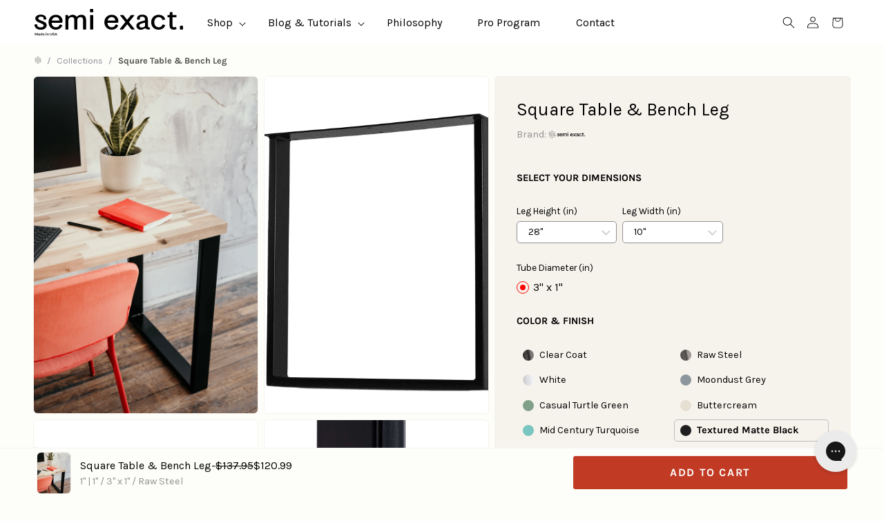

--- FILE ---
content_type: text/html; charset=utf-8
request_url: https://semiexact.com/products/square-tube-steel-table-legs-28-30-textured-carbon-black
body_size: 74008
content:
<!doctype html>
<html lang="en" class="no-js">
<head>
  <link rel='preconnect dns-prefetch' href='https://api.config-security.com/' crossorigin />
  <link rel='preconnect dns-prefetch' href='https://conf.config-security.com/' crossorigin />
  <link rel='preconnect dns-prefetch' href='https://whale.camera/' crossorigin />
  <link rel='preconnect dns-prefetch' href='https://cdn.shopify.com/shopifycloud/' crossorigin />

  <!-- Hotjar Tracking Code for https://www.semiexact.com -->
<script>
    (function(h,o,t,j,a,r){
        h.hj=h.hj||function(){(h.hj.q=h.hj.q||[]).push(arguments)};
        h._hjSettings={hjid:2009027,hjsv:6};
        a=o.getElementsByTagName('head')[0];
        r=o.createElement('script');r.async=1;
        r.src=t+h._hjSettings.hjid+j+h._hjSettings.hjsv;
        a.appendChild(r);
    })(window,document,'https://static.hotjar.com/c/hotjar-','.js?sv=');
</script>

  <script defer>
  /* >> TriplePixel :: start*/
  window.TriplePixelData={TripleName:"semiexact.myshopify.com",ver:"2.12",plat:"SHOPIFY",isHeadless:false},function(W,H,A,L,E,_,B,N){function O(U,T,P,H,R){void 0===R&&(R=!1),H=new XMLHttpRequest,P?(H.open("POST",U,!0),H.setRequestHeader("Content-Type","text/plain")):H.open("GET",U,!0),H.send(JSON.stringify(P||{})),H.onreadystatechange=function(){4===H.readyState&&200===H.status?(R=H.responseText,U.includes(".txt")?eval(R):P||(N[B]=R)):(299<H.status||H.status<200)&&T&&!R&&(R=!0,O(U,T-1,P))}}if(N=window,!N[H+"sn"]){N[H+"sn"]=1,L=function(){return Date.now().toString(36)+"_"+Math.random().toString(36)};try{A.setItem(H,1+(0|A.getItem(H)||0)),(E=JSON.parse(A.getItem(H+"U")||"[]")).push({u:location.href,r:document.referrer,t:Date.now(),id:L()}),A.setItem(H+"U",JSON.stringify(E))}catch(e){}var i,m,p;A.getItem('"!nC`')||(_=A,A=N,A[H]||(E=A[H]=function(t,e,a){return void 0===a&&(a=[]),"State"==t?E.s:(W=L(),(E._q=E._q||[]).push([W,t,e].concat(a)),W)},E.s="Installed",E._q=[],E.ch=W,B="configSecurityConfModel",N[B]=1,O("https://conf.config-security.com/model",5),i=L(),m=A[atob("c2NyZWVu")],_.setItem("di_pmt_wt",i),p={id:i,action:"profile",avatar:_.getItem("auth-security_rand_salt_"),time:m[atob("d2lkdGg=")]+":"+m[atob("aGVpZ2h0")],host:A.TriplePixelData.TripleName,plat:A.TriplePixelData.plat,url:window.location.href,ref:document.referrer,ver:A.TriplePixelData.ver},O("https://api.config-security.com/event",5,p),O("https://whale.camera/live/dot.txt",5)))}}("","TriplePixel",localStorage);
  /* << TriplePixel :: end*/
  </script>
  
  <!-- Leadinfo tracking code -->
  <script defer>
  setTimeout(() => {
    (function(l,e,a,d,i,n,f,o){if(!l[i]){l.GlobalLeadinfoNamespace=l.GlobalLeadinfoNamespace||[];
    l.GlobalLeadinfoNamespace.push(i);l[i]=function(){(l[i].q=l[i].q||[]).push(arguments)};l[i].t=l[i].t||n;
    l[i].q=l[i].q||[];o=e.createElement(a);f=e.getElementsByTagName(a)[0];o.async=1;o.src=d;f.parentNode.insertBefore(o,f);}
  }(window,document,'script','https://cdn.leadinfo.net/ping.js','leadinfo','LI-65B581E7BCADF'));
  }, 8000);
  </script>
  <!-- End Leadinfo tracking code -->


  <!-- "snippets/SEOManager.liquid" was not rendered, the associated app was uninstalled -->

  <meta charset="utf-8">
  <meta http-equiv="X-UA-Compatible" content="IE=edge,chrome=1">
  <meta name="viewport" content="width=device-width, initial-scale=1.0, height=device-height, minimum-scale=1.0, maximum-scale=2.0">

  
    <link rel="shortcut icon" href="//semiexact.com/cdn/shop/files/favicon-sm_32x32.png?v=1738617024" type="image/png" >
  

  
    <title>
  
    Square Table &amp; Bench Leg - 3&quot; x 1&quot; Tube Steel - Textured Carbon Black &ndash; Semi Exact
  
  </title>
  
    <meta name="description" content="Square Table &amp;amp; Bench Leg - 3&quot; x 1&quot; Tube Steel - Textured Carbon Black">
  

  



  <meta property="og:type" content="product">
  <meta property="og:title" content="Square Table &amp; Bench Leg - 3&quot; x 1&quot; Tube Steel - Textured Carbon Black">

  

  <meta property="product:price:amount" content="157.99">
  <meta property="product:price:currency" content="USD">
  <meta property="product:availability" content="in stock">




  <meta property="og:description" content="Square Table &amp;amp; Bench Leg - 3&quot; x 1&quot; Tube Steel - Textured Carbon Black">


<meta property="og:url" content="https://semiexact.com/products/square-tube-steel-table-legs-28-30-textured-carbon-black">
<meta property="og:site_name" content="Semi Exact">



<meta name="twitter:card" content="summary">


  <meta name="twitter:title" content="Square Table &amp; Bench Leg - 3&quot; x 1&quot; Tube Steel - Textured Carbon Black">
  <meta name="twitter:description" content="Square Table &amp;amp; Bench Leg - 3&quot; x 1&quot; Tube Steel - Textured Carbon Black">
  <meta name="twitter:image" content="https://semiexact.com/cdn/shopifycloud/storefront/assets/no-image-2048-a2addb12_600x600_crop_center.gif">

  


  <script type="application/ld+json">
  {
    "@context": "http://schema.org",
    
    "@type": "Product",
    "offers": [
      
        {
          "@type": "Offer",
          "name": "28\" | 10\" \/ 3\" x 1\" \/ Textured Matte Black",
          "availability": "https://schema.org/InStock",
          "price": "157.99",
          "priceCurrency": "USD",
          "priceValidUntil": "2026-01-27",
          
          "url": "/products/square-tube-steel-table-legs-28-30-textured-carbon-black/products/square-tube-steel-table-legs-28-30-textured-carbon-black?variant=41097494233220"
        },
      
        {
          "@type": "Offer",
          "name": "28\" | 11\" \/ 3\" x 1\" \/ Textured Matte Black",
          "availability": "https://schema.org/InStock",
          "price": "162.99",
          "priceCurrency": "USD",
          "priceValidUntil": "2026-01-27",
          
          "url": "/products/square-tube-steel-table-legs-28-30-textured-carbon-black/products/square-tube-steel-table-legs-28-30-textured-carbon-black?variant=41097494298756"
        },
      
        {
          "@type": "Offer",
          "name": "29\" | 10\" \/ 3\" x 1\" \/ Textured Matte Black",
          "availability": "https://schema.org/InStock",
          "price": "162.99",
          "priceCurrency": "USD",
          "priceValidUntil": "2026-01-27",
          
          "url": "/products/square-tube-steel-table-legs-28-30-textured-carbon-black/products/square-tube-steel-table-legs-28-30-textured-carbon-black?variant=41097494364292"
        },
      
        {
          "@type": "Offer",
          "name": "28\" | 12\" \/ 3\" x 1\" \/ Textured Matte Black",
          "availability": "https://schema.org/InStock",
          "price": "162.99",
          "priceCurrency": "USD",
          "priceValidUntil": "2026-01-27",
          
          "url": "/products/square-tube-steel-table-legs-28-30-textured-carbon-black/products/square-tube-steel-table-legs-28-30-textured-carbon-black?variant=41097494429828"
        },
      
        {
          "@type": "Offer",
          "name": "29\" | 11\" \/ 3\" x 1\" \/ Textured Matte Black",
          "availability": "https://schema.org/InStock",
          "price": "162.99",
          "priceCurrency": "USD",
          "priceValidUntil": "2026-01-27",
          
          "url": "/products/square-tube-steel-table-legs-28-30-textured-carbon-black/products/square-tube-steel-table-legs-28-30-textured-carbon-black?variant=41097494495364"
        },
      
        {
          "@type": "Offer",
          "name": "30\" | 10\" \/ 3\" x 1\" \/ Textured Matte Black",
          "availability": "https://schema.org/InStock",
          "price": "162.99",
          "priceCurrency": "USD",
          "priceValidUntil": "2026-01-27",
          
          "url": "/products/square-tube-steel-table-legs-28-30-textured-carbon-black/products/square-tube-steel-table-legs-28-30-textured-carbon-black?variant=41097494593668"
        },
      
        {
          "@type": "Offer",
          "name": "28\" | 13\" \/ 3\" x 1\" \/ Textured Matte Black",
          "availability": "https://schema.org/InStock",
          "price": "162.99",
          "priceCurrency": "USD",
          "priceValidUntil": "2026-01-27",
          
          "url": "/products/square-tube-steel-table-legs-28-30-textured-carbon-black/products/square-tube-steel-table-legs-28-30-textured-carbon-black?variant=41097494659204"
        },
      
        {
          "@type": "Offer",
          "name": "29\" | 12\" \/ 3\" x 1\" \/ Textured Matte Black",
          "availability": "https://schema.org/InStock",
          "price": "162.99",
          "priceCurrency": "USD",
          "priceValidUntil": "2026-01-27",
          
          "url": "/products/square-tube-steel-table-legs-28-30-textured-carbon-black/products/square-tube-steel-table-legs-28-30-textured-carbon-black?variant=41097494691972"
        },
      
        {
          "@type": "Offer",
          "name": "30\" | 11\" \/ 3\" x 1\" \/ Textured Matte Black",
          "availability": "https://schema.org/InStock",
          "price": "162.99",
          "priceCurrency": "USD",
          "priceValidUntil": "2026-01-27",
          
          "url": "/products/square-tube-steel-table-legs-28-30-textured-carbon-black/products/square-tube-steel-table-legs-28-30-textured-carbon-black?variant=41097494757508"
        },
      
        {
          "@type": "Offer",
          "name": "28\" | 14\" \/ 3\" x 1\" \/ Textured Matte Black",
          "availability": "https://schema.org/InStock",
          "price": "166.99",
          "priceCurrency": "USD",
          "priceValidUntil": "2026-01-27",
          
          "url": "/products/square-tube-steel-table-legs-28-30-textured-carbon-black/products/square-tube-steel-table-legs-28-30-textured-carbon-black?variant=41097494855812"
        },
      
        {
          "@type": "Offer",
          "name": "29\" | 13\" \/ 3\" x 1\" \/ Textured Matte Black",
          "availability": "https://schema.org/InStock",
          "price": "166.99",
          "priceCurrency": "USD",
          "priceValidUntil": "2026-01-27",
          
          "url": "/products/square-tube-steel-table-legs-28-30-textured-carbon-black/products/square-tube-steel-table-legs-28-30-textured-carbon-black?variant=41097494888580"
        },
      
        {
          "@type": "Offer",
          "name": "30\" | 12\" \/ 3\" x 1\" \/ Textured Matte Black",
          "availability": "https://schema.org/InStock",
          "price": "166.99",
          "priceCurrency": "USD",
          "priceValidUntil": "2026-01-27",
          
          "url": "/products/square-tube-steel-table-legs-28-30-textured-carbon-black/products/square-tube-steel-table-legs-28-30-textured-carbon-black?variant=41097494954116"
        },
      
        {
          "@type": "Offer",
          "name": "28\" | 15\" \/ 3\" x 1\" \/ Textured Matte Black",
          "availability": "https://schema.org/InStock",
          "price": "166.99",
          "priceCurrency": "USD",
          "priceValidUntil": "2026-01-27",
          
          "url": "/products/square-tube-steel-table-legs-28-30-textured-carbon-black/products/square-tube-steel-table-legs-28-30-textured-carbon-black?variant=41097495019652"
        },
      
        {
          "@type": "Offer",
          "name": "29\" | 14\" \/ 3\" x 1\" \/ Textured Matte Black",
          "availability": "https://schema.org/InStock",
          "price": "166.99",
          "priceCurrency": "USD",
          "priceValidUntil": "2026-01-27",
          
          "url": "/products/square-tube-steel-table-legs-28-30-textured-carbon-black/products/square-tube-steel-table-legs-28-30-textured-carbon-black?variant=41097495117956"
        },
      
        {
          "@type": "Offer",
          "name": "30\" | 13\" \/ 3\" x 1\" \/ Textured Matte Black",
          "availability": "https://schema.org/InStock",
          "price": "166.99",
          "priceCurrency": "USD",
          "priceValidUntil": "2026-01-27",
          
          "url": "/products/square-tube-steel-table-legs-28-30-textured-carbon-black/products/square-tube-steel-table-legs-28-30-textured-carbon-black?variant=41097495183492"
        },
      
        {
          "@type": "Offer",
          "name": "28\" | 16\" \/ 3\" x 1\" \/ Textured Matte Black",
          "availability": "https://schema.org/InStock",
          "price": "166.99",
          "priceCurrency": "USD",
          "priceValidUntil": "2026-01-27",
          
          "url": "/products/square-tube-steel-table-legs-28-30-textured-carbon-black/products/square-tube-steel-table-legs-28-30-textured-carbon-black?variant=41097495249028"
        },
      
        {
          "@type": "Offer",
          "name": "29\" | 15\" \/ 3\" x 1\" \/ Textured Matte Black",
          "availability": "https://schema.org/InStock",
          "price": "166.99",
          "priceCurrency": "USD",
          "priceValidUntil": "2026-01-27",
          
          "url": "/products/square-tube-steel-table-legs-28-30-textured-carbon-black/products/square-tube-steel-table-legs-28-30-textured-carbon-black?variant=41097495314564"
        },
      
        {
          "@type": "Offer",
          "name": "30\" | 14\" \/ 3\" x 1\" \/ Textured Matte Black",
          "availability": "https://schema.org/InStock",
          "price": "166.99",
          "priceCurrency": "USD",
          "priceValidUntil": "2026-01-27",
          
          "url": "/products/square-tube-steel-table-legs-28-30-textured-carbon-black/products/square-tube-steel-table-legs-28-30-textured-carbon-black?variant=41097495380100"
        },
      
        {
          "@type": "Offer",
          "name": "28\" | 17\" \/ 3\" x 1\" \/ Textured Matte Black",
          "availability": "https://schema.org/InStock",
          "price": "166.99",
          "priceCurrency": "USD",
          "priceValidUntil": "2026-01-27",
          
          "url": "/products/square-tube-steel-table-legs-28-30-textured-carbon-black/products/square-tube-steel-table-legs-28-30-textured-carbon-black?variant=41097495445636"
        },
      
        {
          "@type": "Offer",
          "name": "29\" | 16\" \/ 3\" x 1\" \/ Textured Matte Black",
          "availability": "https://schema.org/InStock",
          "price": "166.99",
          "priceCurrency": "USD",
          "priceValidUntil": "2026-01-27",
          
          "url": "/products/square-tube-steel-table-legs-28-30-textured-carbon-black/products/square-tube-steel-table-legs-28-30-textured-carbon-black?variant=41097495543940"
        },
      
        {
          "@type": "Offer",
          "name": "30\" | 15\" \/ 3\" x 1\" \/ Textured Matte Black",
          "availability": "https://schema.org/InStock",
          "price": "166.99",
          "priceCurrency": "USD",
          "priceValidUntil": "2026-01-27",
          
          "url": "/products/square-tube-steel-table-legs-28-30-textured-carbon-black/products/square-tube-steel-table-legs-28-30-textured-carbon-black?variant=41097495609476"
        },
      
        {
          "@type": "Offer",
          "name": "28\" | 18\" \/ 3\" x 1\" \/ Textured Matte Black",
          "availability": "https://schema.org/InStock",
          "price": "171.99",
          "priceCurrency": "USD",
          "priceValidUntil": "2026-01-27",
          
          "url": "/products/square-tube-steel-table-legs-28-30-textured-carbon-black/products/square-tube-steel-table-legs-28-30-textured-carbon-black?variant=41097495675012"
        },
      
        {
          "@type": "Offer",
          "name": "28\" | 19\" \/ 3\" x 1\" \/ Textured Matte Black",
          "availability": "https://schema.org/InStock",
          "price": "171.99",
          "priceCurrency": "USD",
          "priceValidUntil": "2026-01-27",
          
          "url": "/products/square-tube-steel-table-legs-28-30-textured-carbon-black/products/square-tube-steel-table-legs-28-30-textured-carbon-black?variant=41097495773316"
        },
      
        {
          "@type": "Offer",
          "name": "29\" | 17\" \/ 3\" x 1\" \/ Textured Matte Black",
          "availability": "https://schema.org/InStock",
          "price": "171.99",
          "priceCurrency": "USD",
          "priceValidUntil": "2026-01-27",
          
          "url": "/products/square-tube-steel-table-legs-28-30-textured-carbon-black/products/square-tube-steel-table-legs-28-30-textured-carbon-black?variant=41097495838852"
        },
      
        {
          "@type": "Offer",
          "name": "29\" | 18\" \/ 3\" x 1\" \/ Textured Matte Black",
          "availability": "https://schema.org/InStock",
          "price": "171.99",
          "priceCurrency": "USD",
          "priceValidUntil": "2026-01-27",
          
          "url": "/products/square-tube-steel-table-legs-28-30-textured-carbon-black/products/square-tube-steel-table-legs-28-30-textured-carbon-black?variant=41097495904388"
        },
      
        {
          "@type": "Offer",
          "name": "30\" | 16\" \/ 3\" x 1\" \/ Textured Matte Black",
          "availability": "https://schema.org/InStock",
          "price": "171.99",
          "priceCurrency": "USD",
          "priceValidUntil": "2026-01-27",
          
          "url": "/products/square-tube-steel-table-legs-28-30-textured-carbon-black/products/square-tube-steel-table-legs-28-30-textured-carbon-black?variant=41097495969924"
        },
      
        {
          "@type": "Offer",
          "name": "30\" | 17\" \/ 3\" x 1\" \/ Textured Matte Black",
          "availability": "https://schema.org/InStock",
          "price": "171.99",
          "priceCurrency": "USD",
          "priceValidUntil": "2026-01-27",
          
          "url": "/products/square-tube-steel-table-legs-28-30-textured-carbon-black/products/square-tube-steel-table-legs-28-30-textured-carbon-black?variant=41097496035460"
        },
      
        {
          "@type": "Offer",
          "name": "28\" | 20\" \/ 3\" x 1\" \/ Textured Matte Black",
          "availability": "https://schema.org/InStock",
          "price": "171.99",
          "priceCurrency": "USD",
          "priceValidUntil": "2026-01-27",
          
          "url": "/products/square-tube-steel-table-legs-28-30-textured-carbon-black/products/square-tube-steel-table-legs-28-30-textured-carbon-black?variant=41097496100996"
        },
      
        {
          "@type": "Offer",
          "name": "29\" | 19\" \/ 3\" x 1\" \/ Textured Matte Black",
          "availability": "https://schema.org/InStock",
          "price": "171.99",
          "priceCurrency": "USD",
          "priceValidUntil": "2026-01-27",
          
          "url": "/products/square-tube-steel-table-legs-28-30-textured-carbon-black/products/square-tube-steel-table-legs-28-30-textured-carbon-black?variant=41097496166532"
        },
      
        {
          "@type": "Offer",
          "name": "30\" | 18\" \/ 3\" x 1\" \/ Textured Matte Black",
          "availability": "https://schema.org/InStock",
          "price": "171.99",
          "priceCurrency": "USD",
          "priceValidUntil": "2026-01-27",
          
          "url": "/products/square-tube-steel-table-legs-28-30-textured-carbon-black/products/square-tube-steel-table-legs-28-30-textured-carbon-black?variant=41097496199300"
        },
      
        {
          "@type": "Offer",
          "name": "28\" | 21\" \/ 3\" x 1\" \/ Textured Matte Black",
          "availability": "https://schema.org/InStock",
          "price": "176.99",
          "priceCurrency": "USD",
          "priceValidUntil": "2026-01-27",
          
          "url": "/products/square-tube-steel-table-legs-28-30-textured-carbon-black/products/square-tube-steel-table-legs-28-30-textured-carbon-black?variant=41097496232068"
        },
      
        {
          "@type": "Offer",
          "name": "29\" | 20\" \/ 3\" x 1\" \/ Textured Matte Black",
          "availability": "https://schema.org/InStock",
          "price": "176.99",
          "priceCurrency": "USD",
          "priceValidUntil": "2026-01-27",
          
          "url": "/products/square-tube-steel-table-legs-28-30-textured-carbon-black/products/square-tube-steel-table-legs-28-30-textured-carbon-black?variant=41097496264836"
        },
      
        {
          "@type": "Offer",
          "name": "30\" | 19\" \/ 3\" x 1\" \/ Textured Matte Black",
          "availability": "https://schema.org/InStock",
          "price": "176.99",
          "priceCurrency": "USD",
          "priceValidUntil": "2026-01-27",
          
          "url": "/products/square-tube-steel-table-legs-28-30-textured-carbon-black/products/square-tube-steel-table-legs-28-30-textured-carbon-black?variant=41097496297604"
        },
      
        {
          "@type": "Offer",
          "name": "28\" | 22\" \/ 3\" x 1\" \/ Textured Matte Black",
          "availability": "https://schema.org/InStock",
          "price": "176.99",
          "priceCurrency": "USD",
          "priceValidUntil": "2026-01-27",
          
          "url": "/products/square-tube-steel-table-legs-28-30-textured-carbon-black/products/square-tube-steel-table-legs-28-30-textured-carbon-black?variant=41097496330372"
        },
      
        {
          "@type": "Offer",
          "name": "29\" | 21\" \/ 3\" x 1\" \/ Textured Matte Black",
          "availability": "https://schema.org/InStock",
          "price": "176.99",
          "priceCurrency": "USD",
          "priceValidUntil": "2026-01-27",
          
          "url": "/products/square-tube-steel-table-legs-28-30-textured-carbon-black/products/square-tube-steel-table-legs-28-30-textured-carbon-black?variant=41097496363140"
        },
      
        {
          "@type": "Offer",
          "name": "30\" | 20\" \/ 3\" x 1\" \/ Textured Matte Black",
          "availability": "https://schema.org/InStock",
          "price": "176.99",
          "priceCurrency": "USD",
          "priceValidUntil": "2026-01-27",
          
          "url": "/products/square-tube-steel-table-legs-28-30-textured-carbon-black/products/square-tube-steel-table-legs-28-30-textured-carbon-black?variant=41097496395908"
        },
      
        {
          "@type": "Offer",
          "name": "28\" | 23\" \/ 3\" x 1\" \/ Textured Matte Black",
          "availability": "https://schema.org/InStock",
          "price": "176.99",
          "priceCurrency": "USD",
          "priceValidUntil": "2026-01-27",
          
          "url": "/products/square-tube-steel-table-legs-28-30-textured-carbon-black/products/square-tube-steel-table-legs-28-30-textured-carbon-black?variant=41097496428676"
        },
      
        {
          "@type": "Offer",
          "name": "29\" | 22\" \/ 3\" x 1\" \/ Textured Matte Black",
          "availability": "https://schema.org/InStock",
          "price": "176.99",
          "priceCurrency": "USD",
          "priceValidUntil": "2026-01-27",
          
          "url": "/products/square-tube-steel-table-legs-28-30-textured-carbon-black/products/square-tube-steel-table-legs-28-30-textured-carbon-black?variant=41097496461444"
        },
      
        {
          "@type": "Offer",
          "name": "30\" | 21\" \/ 3\" x 1\" \/ Textured Matte Black",
          "availability": "https://schema.org/InStock",
          "price": "176.99",
          "priceCurrency": "USD",
          "priceValidUntil": "2026-01-27",
          
          "url": "/products/square-tube-steel-table-legs-28-30-textured-carbon-black/products/square-tube-steel-table-legs-28-30-textured-carbon-black?variant=41097496494212"
        },
      
        {
          "@type": "Offer",
          "name": "28\" | 24\" \/ 3\" x 1\" \/ Textured Matte Black",
          "availability": "https://schema.org/InStock",
          "price": "181.99",
          "priceCurrency": "USD",
          "priceValidUntil": "2026-01-27",
          
          "url": "/products/square-tube-steel-table-legs-28-30-textured-carbon-black/products/square-tube-steel-table-legs-28-30-textured-carbon-black?variant=41097496526980"
        },
      
        {
          "@type": "Offer",
          "name": "29\" | 23\" \/ 3\" x 1\" \/ Textured Matte Black",
          "availability": "https://schema.org/InStock",
          "price": "181.99",
          "priceCurrency": "USD",
          "priceValidUntil": "2026-01-27",
          
          "url": "/products/square-tube-steel-table-legs-28-30-textured-carbon-black/products/square-tube-steel-table-legs-28-30-textured-carbon-black?variant=41097496559748"
        },
      
        {
          "@type": "Offer",
          "name": "30\" | 22\" \/ 3\" x 1\" \/ Textured Matte Black",
          "availability": "https://schema.org/InStock",
          "price": "181.99",
          "priceCurrency": "USD",
          "priceValidUntil": "2026-01-27",
          
          "url": "/products/square-tube-steel-table-legs-28-30-textured-carbon-black/products/square-tube-steel-table-legs-28-30-textured-carbon-black?variant=41097496592516"
        },
      
        {
          "@type": "Offer",
          "name": "28\" | 25\" \/ 3\" x 1\" \/ Textured Matte Black",
          "availability": "https://schema.org/InStock",
          "price": "181.99",
          "priceCurrency": "USD",
          "priceValidUntil": "2026-01-27",
          
          "url": "/products/square-tube-steel-table-legs-28-30-textured-carbon-black/products/square-tube-steel-table-legs-28-30-textured-carbon-black?variant=41097496625284"
        },
      
        {
          "@type": "Offer",
          "name": "29\" | 24\" \/ 3\" x 1\" \/ Textured Matte Black",
          "availability": "https://schema.org/InStock",
          "price": "181.99",
          "priceCurrency": "USD",
          "priceValidUntil": "2026-01-27",
          
          "url": "/products/square-tube-steel-table-legs-28-30-textured-carbon-black/products/square-tube-steel-table-legs-28-30-textured-carbon-black?variant=41097496658052"
        },
      
        {
          "@type": "Offer",
          "name": "30\" | 23\" \/ 3\" x 1\" \/ Textured Matte Black",
          "availability": "https://schema.org/InStock",
          "price": "181.99",
          "priceCurrency": "USD",
          "priceValidUntil": "2026-01-27",
          
          "url": "/products/square-tube-steel-table-legs-28-30-textured-carbon-black/products/square-tube-steel-table-legs-28-30-textured-carbon-black?variant=41097496690820"
        },
      
        {
          "@type": "Offer",
          "name": "28\" | 26\" \/ 3\" x 1\" \/ Textured Matte Black",
          "availability": "https://schema.org/InStock",
          "price": "185.99",
          "priceCurrency": "USD",
          "priceValidUntil": "2026-01-27",
          
          "url": "/products/square-tube-steel-table-legs-28-30-textured-carbon-black/products/square-tube-steel-table-legs-28-30-textured-carbon-black?variant=41097496723588"
        },
      
        {
          "@type": "Offer",
          "name": "29\" | 25\" \/ 3\" x 1\" \/ Textured Matte Black",
          "availability": "https://schema.org/InStock",
          "price": "185.99",
          "priceCurrency": "USD",
          "priceValidUntil": "2026-01-27",
          
          "url": "/products/square-tube-steel-table-legs-28-30-textured-carbon-black/products/square-tube-steel-table-legs-28-30-textured-carbon-black?variant=41097496756356"
        },
      
        {
          "@type": "Offer",
          "name": "30\" | 24\" \/ 3\" x 1\" \/ Textured Matte Black",
          "availability": "https://schema.org/InStock",
          "price": "185.99",
          "priceCurrency": "USD",
          "priceValidUntil": "2026-01-27",
          
          "url": "/products/square-tube-steel-table-legs-28-30-textured-carbon-black/products/square-tube-steel-table-legs-28-30-textured-carbon-black?variant=41097496789124"
        },
      
        {
          "@type": "Offer",
          "name": "28\" | 27\" \/ 3\" x 1\" \/ Textured Matte Black",
          "availability": "https://schema.org/InStock",
          "price": "185.99",
          "priceCurrency": "USD",
          "priceValidUntil": "2026-01-27",
          
          "url": "/products/square-tube-steel-table-legs-28-30-textured-carbon-black/products/square-tube-steel-table-legs-28-30-textured-carbon-black?variant=41097496821892"
        },
      
        {
          "@type": "Offer",
          "name": "29\" | 26\" \/ 3\" x 1\" \/ Textured Matte Black",
          "availability": "https://schema.org/InStock",
          "price": "185.99",
          "priceCurrency": "USD",
          "priceValidUntil": "2026-01-27",
          
          "url": "/products/square-tube-steel-table-legs-28-30-textured-carbon-black/products/square-tube-steel-table-legs-28-30-textured-carbon-black?variant=41097496854660"
        },
      
        {
          "@type": "Offer",
          "name": "30\" | 25\" \/ 3\" x 1\" \/ Textured Matte Black",
          "availability": "https://schema.org/InStock",
          "price": "185.99",
          "priceCurrency": "USD",
          "priceValidUntil": "2026-01-27",
          
          "url": "/products/square-tube-steel-table-legs-28-30-textured-carbon-black/products/square-tube-steel-table-legs-28-30-textured-carbon-black?variant=41097496920196"
        },
      
        {
          "@type": "Offer",
          "name": "28\" | 28\" \/ 3\" x 1\" \/ Textured Matte Black",
          "availability": "https://schema.org/InStock",
          "price": "185.99",
          "priceCurrency": "USD",
          "priceValidUntil": "2026-01-27",
          
          "url": "/products/square-tube-steel-table-legs-28-30-textured-carbon-black/products/square-tube-steel-table-legs-28-30-textured-carbon-black?variant=41097496985732"
        },
      
        {
          "@type": "Offer",
          "name": "29\" | 27\" \/ 3\" x 1\" \/ Textured Matte Black",
          "availability": "https://schema.org/InStock",
          "price": "185.99",
          "priceCurrency": "USD",
          "priceValidUntil": "2026-01-27",
          
          "url": "/products/square-tube-steel-table-legs-28-30-textured-carbon-black/products/square-tube-steel-table-legs-28-30-textured-carbon-black?variant=41097497051268"
        },
      
        {
          "@type": "Offer",
          "name": "30\" | 26\" \/ 3\" x 1\" \/ Textured Matte Black",
          "availability": "https://schema.org/InStock",
          "price": "190.99",
          "priceCurrency": "USD",
          "priceValidUntil": "2026-01-27",
          
          "url": "/products/square-tube-steel-table-legs-28-30-textured-carbon-black/products/square-tube-steel-table-legs-28-30-textured-carbon-black?variant=41097497116804"
        },
      
        {
          "@type": "Offer",
          "name": "28\" | 29\" \/ 3\" x 1\" \/ Textured Matte Black",
          "availability": "https://schema.org/InStock",
          "price": "190.99",
          "priceCurrency": "USD",
          "priceValidUntil": "2026-01-27",
          
          "url": "/products/square-tube-steel-table-legs-28-30-textured-carbon-black/products/square-tube-steel-table-legs-28-30-textured-carbon-black?variant=41097497182340"
        },
      
        {
          "@type": "Offer",
          "name": "29\" | 28\" \/ 3\" x 1\" \/ Textured Matte Black",
          "availability": "https://schema.org/InStock",
          "price": "190.99",
          "priceCurrency": "USD",
          "priceValidUntil": "2026-01-27",
          
          "url": "/products/square-tube-steel-table-legs-28-30-textured-carbon-black/products/square-tube-steel-table-legs-28-30-textured-carbon-black?variant=41097497247876"
        },
      
        {
          "@type": "Offer",
          "name": "30\" | 27\" \/ 3\" x 1\" \/ Textured Matte Black",
          "availability": "https://schema.org/InStock",
          "price": "190.99",
          "priceCurrency": "USD",
          "priceValidUntil": "2026-01-27",
          
          "url": "/products/square-tube-steel-table-legs-28-30-textured-carbon-black/products/square-tube-steel-table-legs-28-30-textured-carbon-black?variant=41097497313412"
        },
      
        {
          "@type": "Offer",
          "name": "28\" | 30\" \/ 3\" x 1\" \/ Textured Matte Black",
          "availability": "https://schema.org/InStock",
          "price": "190.99",
          "priceCurrency": "USD",
          "priceValidUntil": "2026-01-27",
          
          "url": "/products/square-tube-steel-table-legs-28-30-textured-carbon-black/products/square-tube-steel-table-legs-28-30-textured-carbon-black?variant=41097497411716"
        },
      
        {
          "@type": "Offer",
          "name": "29\" | 29\" \/ 3\" x 1\" \/ Textured Matte Black",
          "availability": "https://schema.org/InStock",
          "price": "190.99",
          "priceCurrency": "USD",
          "priceValidUntil": "2026-01-27",
          
          "url": "/products/square-tube-steel-table-legs-28-30-textured-carbon-black/products/square-tube-steel-table-legs-28-30-textured-carbon-black?variant=41097497477252"
        },
      
        {
          "@type": "Offer",
          "name": "30\" | 28\" \/ 3\" x 1\" \/ Textured Matte Black",
          "availability": "https://schema.org/InStock",
          "price": "190.99",
          "priceCurrency": "USD",
          "priceValidUntil": "2026-01-27",
          
          "url": "/products/square-tube-steel-table-legs-28-30-textured-carbon-black/products/square-tube-steel-table-legs-28-30-textured-carbon-black?variant=41097497542788"
        },
      
        {
          "@type": "Offer",
          "name": "28\" | 31\" \/ 3\" x 1\" \/ Textured Matte Black",
          "availability": "https://schema.org/InStock",
          "price": "194.99",
          "priceCurrency": "USD",
          "priceValidUntil": "2026-01-27",
          
          "url": "/products/square-tube-steel-table-legs-28-30-textured-carbon-black/products/square-tube-steel-table-legs-28-30-textured-carbon-black?variant=41097497641092"
        },
      
        {
          "@type": "Offer",
          "name": "29\" | 30\" \/ 3\" x 1\" \/ Textured Matte Black",
          "availability": "https://schema.org/InStock",
          "price": "194.99",
          "priceCurrency": "USD",
          "priceValidUntil": "2026-01-27",
          
          "url": "/products/square-tube-steel-table-legs-28-30-textured-carbon-black/products/square-tube-steel-table-legs-28-30-textured-carbon-black?variant=41097497706628"
        },
      
        {
          "@type": "Offer",
          "name": "30\" | 29\" \/ 3\" x 1\" \/ Textured Matte Black",
          "availability": "https://schema.org/InStock",
          "price": "194.99",
          "priceCurrency": "USD",
          "priceValidUntil": "2026-01-27",
          
          "url": "/products/square-tube-steel-table-legs-28-30-textured-carbon-black/products/square-tube-steel-table-legs-28-30-textured-carbon-black?variant=41097497772164"
        },
      
        {
          "@type": "Offer",
          "name": "28\" | 32\" \/ 3\" x 1\" \/ Textured Matte Black",
          "availability": "https://schema.org/InStock",
          "price": "194.99",
          "priceCurrency": "USD",
          "priceValidUntil": "2026-01-27",
          
          "url": "/products/square-tube-steel-table-legs-28-30-textured-carbon-black/products/square-tube-steel-table-legs-28-30-textured-carbon-black?variant=41097497837700"
        },
      
        {
          "@type": "Offer",
          "name": "29\" | 31\" \/ 3\" x 1\" \/ Textured Matte Black",
          "availability": "https://schema.org/InStock",
          "price": "194.99",
          "priceCurrency": "USD",
          "priceValidUntil": "2026-01-27",
          
          "url": "/products/square-tube-steel-table-legs-28-30-textured-carbon-black/products/square-tube-steel-table-legs-28-30-textured-carbon-black?variant=41097497903236"
        },
      
        {
          "@type": "Offer",
          "name": "30\" | 30\" \/ 3\" x 1\" \/ Textured Matte Black",
          "availability": "https://schema.org/InStock",
          "price": "194.99",
          "priceCurrency": "USD",
          "priceValidUntil": "2026-01-27",
          
          "url": "/products/square-tube-steel-table-legs-28-30-textured-carbon-black/products/square-tube-steel-table-legs-28-30-textured-carbon-black?variant=41097497968772"
        },
      
        {
          "@type": "Offer",
          "name": "28\" | 33\" \/ 3\" x 1\" \/ Textured Matte Black",
          "availability": "https://schema.org/InStock",
          "price": "199.99",
          "priceCurrency": "USD",
          "priceValidUntil": "2026-01-27",
          
          "url": "/products/square-tube-steel-table-legs-28-30-textured-carbon-black/products/square-tube-steel-table-legs-28-30-textured-carbon-black?variant=41097498034308"
        },
      
        {
          "@type": "Offer",
          "name": "29\" | 32\" \/ 3\" x 1\" \/ Textured Matte Black",
          "availability": "https://schema.org/InStock",
          "price": "199.99",
          "priceCurrency": "USD",
          "priceValidUntil": "2026-01-27",
          
          "url": "/products/square-tube-steel-table-legs-28-30-textured-carbon-black/products/square-tube-steel-table-legs-28-30-textured-carbon-black?variant=41097498099844"
        },
      
        {
          "@type": "Offer",
          "name": "30\" | 31\" \/ 3\" x 1\" \/ Textured Matte Black",
          "availability": "https://schema.org/InStock",
          "price": "199.99",
          "priceCurrency": "USD",
          "priceValidUntil": "2026-01-27",
          
          "url": "/products/square-tube-steel-table-legs-28-30-textured-carbon-black/products/square-tube-steel-table-legs-28-30-textured-carbon-black?variant=41097498165380"
        },
      
        {
          "@type": "Offer",
          "name": "28\" | 34\" \/ 3\" x 1\" \/ Textured Matte Black",
          "availability": "https://schema.org/InStock",
          "price": "199.99",
          "priceCurrency": "USD",
          "priceValidUntil": "2026-01-27",
          
          "url": "/products/square-tube-steel-table-legs-28-30-textured-carbon-black/products/square-tube-steel-table-legs-28-30-textured-carbon-black?variant=41097498230916"
        },
      
        {
          "@type": "Offer",
          "name": "29\" | 33\" \/ 3\" x 1\" \/ Textured Matte Black",
          "availability": "https://schema.org/InStock",
          "price": "199.99",
          "priceCurrency": "USD",
          "priceValidUntil": "2026-01-27",
          
          "url": "/products/square-tube-steel-table-legs-28-30-textured-carbon-black/products/square-tube-steel-table-legs-28-30-textured-carbon-black?variant=41097498263684"
        },
      
        {
          "@type": "Offer",
          "name": "30\" | 32\" \/ 3\" x 1\" \/ Textured Matte Black",
          "availability": "https://schema.org/InStock",
          "price": "199.99",
          "priceCurrency": "USD",
          "priceValidUntil": "2026-01-27",
          
          "url": "/products/square-tube-steel-table-legs-28-30-textured-carbon-black/products/square-tube-steel-table-legs-28-30-textured-carbon-black?variant=41097498329220"
        },
      
        {
          "@type": "Offer",
          "name": "28\" | 35\" \/ 3\" x 1\" \/ Textured Matte Black",
          "availability": "https://schema.org/InStock",
          "price": "203.99",
          "priceCurrency": "USD",
          "priceValidUntil": "2026-01-27",
          
          "url": "/products/square-tube-steel-table-legs-28-30-textured-carbon-black/products/square-tube-steel-table-legs-28-30-textured-carbon-black?variant=41097498394756"
        },
      
        {
          "@type": "Offer",
          "name": "29\" | 34\" \/ 3\" x 1\" \/ Textured Matte Black",
          "availability": "https://schema.org/InStock",
          "price": "203.99",
          "priceCurrency": "USD",
          "priceValidUntil": "2026-01-27",
          
          "url": "/products/square-tube-steel-table-legs-28-30-textured-carbon-black/products/square-tube-steel-table-legs-28-30-textured-carbon-black?variant=41097498460292"
        },
      
        {
          "@type": "Offer",
          "name": "30\" | 33\" \/ 3\" x 1\" \/ Textured Matte Black",
          "availability": "https://schema.org/InStock",
          "price": "203.99",
          "priceCurrency": "USD",
          "priceValidUntil": "2026-01-27",
          
          "url": "/products/square-tube-steel-table-legs-28-30-textured-carbon-black/products/square-tube-steel-table-legs-28-30-textured-carbon-black?variant=41097498525828"
        },
      
        {
          "@type": "Offer",
          "name": "28\" | 36\" \/ 3\" x 1\" \/ Textured Matte Black",
          "availability": "https://schema.org/InStock",
          "price": "203.99",
          "priceCurrency": "USD",
          "priceValidUntil": "2026-01-27",
          
          "url": "/products/square-tube-steel-table-legs-28-30-textured-carbon-black/products/square-tube-steel-table-legs-28-30-textured-carbon-black?variant=41097498591364"
        },
      
        {
          "@type": "Offer",
          "name": "29\" | 35\" \/ 3\" x 1\" \/ Textured Matte Black",
          "availability": "https://schema.org/InStock",
          "price": "203.99",
          "priceCurrency": "USD",
          "priceValidUntil": "2026-01-27",
          
          "url": "/products/square-tube-steel-table-legs-28-30-textured-carbon-black/products/square-tube-steel-table-legs-28-30-textured-carbon-black?variant=41097498656900"
        },
      
        {
          "@type": "Offer",
          "name": "30\" | 34\" \/ 3\" x 1\" \/ Textured Matte Black",
          "availability": "https://schema.org/InStock",
          "price": "203.99",
          "priceCurrency": "USD",
          "priceValidUntil": "2026-01-27",
          
          "url": "/products/square-tube-steel-table-legs-28-30-textured-carbon-black/products/square-tube-steel-table-legs-28-30-textured-carbon-black?variant=41097498722436"
        },
      
        {
          "@type": "Offer",
          "name": "28\" | 37\" \/ 3\" x 1\" \/ Textured Matte Black",
          "availability": "https://schema.org/InStock",
          "price": "203.99",
          "priceCurrency": "USD",
          "priceValidUntil": "2026-01-27",
          
          "url": "/products/square-tube-steel-table-legs-28-30-textured-carbon-black/products/square-tube-steel-table-legs-28-30-textured-carbon-black?variant=41097498787972"
        },
      
        {
          "@type": "Offer",
          "name": "29\" | 36\" \/ 3\" x 1\" \/ Textured Matte Black",
          "availability": "https://schema.org/InStock",
          "price": "203.99",
          "priceCurrency": "USD",
          "priceValidUntil": "2026-01-27",
          
          "url": "/products/square-tube-steel-table-legs-28-30-textured-carbon-black/products/square-tube-steel-table-legs-28-30-textured-carbon-black?variant=41097498853508"
        },
      
        {
          "@type": "Offer",
          "name": "30\" | 35\" \/ 3\" x 1\" \/ Textured Matte Black",
          "availability": "https://schema.org/InStock",
          "price": "203.99",
          "priceCurrency": "USD",
          "priceValidUntil": "2026-01-27",
          
          "url": "/products/square-tube-steel-table-legs-28-30-textured-carbon-black/products/square-tube-steel-table-legs-28-30-textured-carbon-black?variant=41097498919044"
        },
      
        {
          "@type": "Offer",
          "name": "28\" | 38\" \/ 3\" x 1\" \/ Textured Matte Black",
          "availability": "https://schema.org/InStock",
          "price": "209.99",
          "priceCurrency": "USD",
          "priceValidUntil": "2026-01-27",
          
          "url": "/products/square-tube-steel-table-legs-28-30-textured-carbon-black/products/square-tube-steel-table-legs-28-30-textured-carbon-black?variant=41097499017348"
        },
      
        {
          "@type": "Offer",
          "name": "29\" | 37\" \/ 3\" x 1\" \/ Textured Matte Black",
          "availability": "https://schema.org/InStock",
          "price": "209.99",
          "priceCurrency": "USD",
          "priceValidUntil": "2026-01-27",
          
          "url": "/products/square-tube-steel-table-legs-28-30-textured-carbon-black/products/square-tube-steel-table-legs-28-30-textured-carbon-black?variant=41097499082884"
        },
      
        {
          "@type": "Offer",
          "name": "30\" | 36\" \/ 3\" x 1\" \/ Textured Matte Black",
          "availability": "https://schema.org/InStock",
          "price": "209.99",
          "priceCurrency": "USD",
          "priceValidUntil": "2026-01-27",
          
          "url": "/products/square-tube-steel-table-legs-28-30-textured-carbon-black/products/square-tube-steel-table-legs-28-30-textured-carbon-black?variant=41097499148420"
        },
      
        {
          "@type": "Offer",
          "name": "28\" | 39\" \/ 3\" x 1\" \/ Textured Matte Black",
          "availability": "https://schema.org/InStock",
          "price": "209.99",
          "priceCurrency": "USD",
          "priceValidUntil": "2026-01-27",
          
          "url": "/products/square-tube-steel-table-legs-28-30-textured-carbon-black/products/square-tube-steel-table-legs-28-30-textured-carbon-black?variant=41097499213956"
        },
      
        {
          "@type": "Offer",
          "name": "29\" | 38\" \/ 3\" x 1\" \/ Textured Matte Black",
          "availability": "https://schema.org/InStock",
          "price": "209.99",
          "priceCurrency": "USD",
          "priceValidUntil": "2026-01-27",
          
          "url": "/products/square-tube-steel-table-legs-28-30-textured-carbon-black/products/square-tube-steel-table-legs-28-30-textured-carbon-black?variant=41097499279492"
        },
      
        {
          "@type": "Offer",
          "name": "30\" | 37\" \/ 3\" x 1\" \/ Textured Matte Black",
          "availability": "https://schema.org/InStock",
          "price": "209.99",
          "priceCurrency": "USD",
          "priceValidUntil": "2026-01-27",
          
          "url": "/products/square-tube-steel-table-legs-28-30-textured-carbon-black/products/square-tube-steel-table-legs-28-30-textured-carbon-black?variant=41097499345028"
        },
      
        {
          "@type": "Offer",
          "name": "28\" | 40\" \/ 3\" x 1\" \/ Textured Matte Black",
          "availability": "https://schema.org/InStock",
          "price": "213.99",
          "priceCurrency": "USD",
          "priceValidUntil": "2026-01-27",
          
          "url": "/products/square-tube-steel-table-legs-28-30-textured-carbon-black/products/square-tube-steel-table-legs-28-30-textured-carbon-black?variant=41097499410564"
        },
      
        {
          "@type": "Offer",
          "name": "29\" | 39\" \/ 3\" x 1\" \/ Textured Matte Black",
          "availability": "https://schema.org/InStock",
          "price": "213.99",
          "priceCurrency": "USD",
          "priceValidUntil": "2026-01-27",
          
          "url": "/products/square-tube-steel-table-legs-28-30-textured-carbon-black/products/square-tube-steel-table-legs-28-30-textured-carbon-black?variant=41097499476100"
        },
      
        {
          "@type": "Offer",
          "name": "30\" | 38\" \/ 3\" x 1\" \/ Textured Matte Black",
          "availability": "https://schema.org/InStock",
          "price": "213.99",
          "priceCurrency": "USD",
          "priceValidUntil": "2026-01-27",
          
          "url": "/products/square-tube-steel-table-legs-28-30-textured-carbon-black/products/square-tube-steel-table-legs-28-30-textured-carbon-black?variant=41097499541636"
        },
      
        {
          "@type": "Offer",
          "name": "29\" | 40\" \/ 3\" x 1\" \/ Textured Matte Black",
          "availability": "https://schema.org/InStock",
          "price": "218.99",
          "priceCurrency": "USD",
          "priceValidUntil": "2026-01-27",
          
          "url": "/products/square-tube-steel-table-legs-28-30-textured-carbon-black/products/square-tube-steel-table-legs-28-30-textured-carbon-black?variant=41097499607172"
        },
      
        {
          "@type": "Offer",
          "name": "30\" | 39\" \/ 3\" x 1\" \/ Textured Matte Black",
          "availability": "https://schema.org/InStock",
          "price": "218.99",
          "priceCurrency": "USD",
          "priceValidUntil": "2026-01-27",
          
          "url": "/products/square-tube-steel-table-legs-28-30-textured-carbon-black/products/square-tube-steel-table-legs-28-30-textured-carbon-black?variant=41097499672708"
        },
      
        {
          "@type": "Offer",
          "name": "30\" | 40\" \/ 3\" x 1\" \/ Textured Matte Black",
          "availability": "https://schema.org/InStock",
          "price": "218.99",
          "priceCurrency": "USD",
          "priceValidUntil": "2026-01-27",
          
          "url": "/products/square-tube-steel-table-legs-28-30-textured-carbon-black/products/square-tube-steel-table-legs-28-30-textured-carbon-black?variant=41097499738244"
        }
      
    ],
    
    
    "brand": {
      "name": "semi exact"
    },
    "name": "Square Table \u0026 Bench Leg - 3\" x 1\" Tube Steel - Textured Carbon Black",
    "description": "Square Table \u0026amp; Bench Leg - 3\" x 1\" Tube Steel - Textured Carbon Black",
    "category": "Square Tube, Square No Crossbar, Tube Steel Table \u0026 Bench Legs",
    "url": "/products/square-tube-steel-table-legs-28-30-textured-carbon-black/products/square-tube-steel-table-legs-28-30-textured-carbon-black",
    "sku": "",
    "image": {
      "@type": "ImageObject",
      "url": "https://semiexact.com/cdn/shopifycloud/storefront/assets/no-image-2048-a2addb12_1024x.gif",
      "image": "https://semiexact.com/cdn/shopifycloud/storefront/assets/no-image-2048-a2addb12_1024x.gif",
      "name": null,
      "width": "1024",
      "height": "1024"
    }
  
  }
  </script>


  <link rel="canonical" href="https://semiexact.com/products/square-tube-steel-table-legs-28-30-textured-carbon-black">

  
  <link rel="preconnect" href="//fonts.shopifycdn.com">

  <link href="//semiexact.com/cdn/shop/t/43/assets/base.css?v=142274499032052236291724696794" rel="stylesheet" type="text/css" media="all" />
  <link href="//semiexact.com/cdn/shop/t/43/assets/component-quantity-input.css?v=117364838768809665421681143976" rel="stylesheet" type="text/css" media="all" />
  <link href="//semiexact.com/cdn/shop/t/43/assets/component-button.css?v=51692077600995931631681143976" rel="stylesheet" type="text/css" media="all" />
<link href="//semiexact.com/cdn/shop/t/43/assets/base-new.css?v=163314824811042526191681143974" rel="stylesheet" type="text/css" media="all" />
<link rel="stylesheet" href="//semiexact.com/cdn/shop/t/43/assets/section-header.css?v=177877551432998113191714759362" media="print" onload="this.media='all'">
<link rel="stylesheet" href="//semiexact.com/cdn/shop/t/43/assets/component-list-menu.css?v=63532611749079847521681143976" media="print" onload="this.media='all'">
<link rel="stylesheet" href="//semiexact.com/cdn/shop/t/43/assets/component-header-menu.css?v=59351109983245831061681234190" media="print" onload="this.media='all'">
<link rel="stylesheet" href="//semiexact.com/cdn/shop/t/43/assets/component-details-modal.css?v=111603181540343972631681143970" media="print" onload="this.media='all'">


<noscript><link href="//semiexact.com/cdn/shop/t/43/assets/section-header.css?v=177877551432998113191714759362" rel="stylesheet" type="text/css" media="all" /></noscript>
<noscript><link href="//semiexact.com/cdn/shop/t/43/assets/component-list-menu.css?v=63532611749079847521681143976" rel="stylesheet" type="text/css" media="all" /></noscript>
<noscript><link href="//semiexact.com/cdn/shop/t/43/assets/component-header-menu.css?v=59351109983245831061681234190" rel="stylesheet" type="text/css" media="all" /></noscript>
<noscript><link href="//semiexact.com/cdn/shop/t/43/assets/component-details-modal.css?v=111603181540343972631681143970" rel="stylesheet" type="text/css" media="all" /></noscript><script>window.performance && window.performance.mark && window.performance.mark('shopify.content_for_header.start');</script><meta name="google-site-verification" content="JYZpS0cM_hqHSX3FGP6bDG5DsU6t5L3LyRF2nPA0QIo">
<meta id="shopify-digital-wallet" name="shopify-digital-wallet" content="/37901140100/digital_wallets/dialog">
<meta name="shopify-checkout-api-token" content="25639f30740379f187beb8d02e6727d2">
<link rel="alternate" type="application/json+oembed" href="https://semiexact.com/products/square-tube-steel-table-legs-28-30-textured-carbon-black.oembed">
<script async="async" src="/checkouts/internal/preloads.js?locale=en-US"></script>
<link rel="preconnect" href="https://shop.app" crossorigin="anonymous">
<script async="async" src="https://shop.app/checkouts/internal/preloads.js?locale=en-US&shop_id=37901140100" crossorigin="anonymous"></script>
<script id="apple-pay-shop-capabilities" type="application/json">{"shopId":37901140100,"countryCode":"US","currencyCode":"USD","merchantCapabilities":["supports3DS"],"merchantId":"gid:\/\/shopify\/Shop\/37901140100","merchantName":"Semi Exact","requiredBillingContactFields":["postalAddress","email"],"requiredShippingContactFields":["postalAddress","email"],"shippingType":"shipping","supportedNetworks":["visa","masterCard","amex","discover","elo","jcb"],"total":{"type":"pending","label":"Semi Exact","amount":"1.00"},"shopifyPaymentsEnabled":true,"supportsSubscriptions":true}</script>
<script id="shopify-features" type="application/json">{"accessToken":"25639f30740379f187beb8d02e6727d2","betas":["rich-media-storefront-analytics"],"domain":"semiexact.com","predictiveSearch":true,"shopId":37901140100,"locale":"en"}</script>
<script>var Shopify = Shopify || {};
Shopify.shop = "semiexact.myshopify.com";
Shopify.locale = "en";
Shopify.currency = {"active":"USD","rate":"1.0"};
Shopify.country = "US";
Shopify.theme = {"name":"Semi Exact - Production","id":128421396612,"schema_name":"Kingdom","schema_version":"3.3.0","theme_store_id":null,"role":"main"};
Shopify.theme.handle = "null";
Shopify.theme.style = {"id":null,"handle":null};
Shopify.cdnHost = "semiexact.com/cdn";
Shopify.routes = Shopify.routes || {};
Shopify.routes.root = "/";</script>
<script type="module">!function(o){(o.Shopify=o.Shopify||{}).modules=!0}(window);</script>
<script>!function(o){function n(){var o=[];function n(){o.push(Array.prototype.slice.apply(arguments))}return n.q=o,n}var t=o.Shopify=o.Shopify||{};t.loadFeatures=n(),t.autoloadFeatures=n()}(window);</script>
<script>
  window.ShopifyPay = window.ShopifyPay || {};
  window.ShopifyPay.apiHost = "shop.app\/pay";
  window.ShopifyPay.redirectState = null;
</script>
<script id="shop-js-analytics" type="application/json">{"pageType":"product"}</script>
<script defer="defer" async type="module" src="//semiexact.com/cdn/shopifycloud/shop-js/modules/v2/client.init-shop-cart-sync_C5BV16lS.en.esm.js"></script>
<script defer="defer" async type="module" src="//semiexact.com/cdn/shopifycloud/shop-js/modules/v2/chunk.common_CygWptCX.esm.js"></script>
<script type="module">
  await import("//semiexact.com/cdn/shopifycloud/shop-js/modules/v2/client.init-shop-cart-sync_C5BV16lS.en.esm.js");
await import("//semiexact.com/cdn/shopifycloud/shop-js/modules/v2/chunk.common_CygWptCX.esm.js");

  window.Shopify.SignInWithShop?.initShopCartSync?.({"fedCMEnabled":true,"windoidEnabled":true});

</script>
<script>
  window.Shopify = window.Shopify || {};
  if (!window.Shopify.featureAssets) window.Shopify.featureAssets = {};
  window.Shopify.featureAssets['shop-js'] = {"shop-cart-sync":["modules/v2/client.shop-cart-sync_ZFArdW7E.en.esm.js","modules/v2/chunk.common_CygWptCX.esm.js"],"init-fed-cm":["modules/v2/client.init-fed-cm_CmiC4vf6.en.esm.js","modules/v2/chunk.common_CygWptCX.esm.js"],"shop-button":["modules/v2/client.shop-button_tlx5R9nI.en.esm.js","modules/v2/chunk.common_CygWptCX.esm.js"],"shop-cash-offers":["modules/v2/client.shop-cash-offers_DOA2yAJr.en.esm.js","modules/v2/chunk.common_CygWptCX.esm.js","modules/v2/chunk.modal_D71HUcav.esm.js"],"init-windoid":["modules/v2/client.init-windoid_sURxWdc1.en.esm.js","modules/v2/chunk.common_CygWptCX.esm.js"],"shop-toast-manager":["modules/v2/client.shop-toast-manager_ClPi3nE9.en.esm.js","modules/v2/chunk.common_CygWptCX.esm.js"],"init-shop-email-lookup-coordinator":["modules/v2/client.init-shop-email-lookup-coordinator_B8hsDcYM.en.esm.js","modules/v2/chunk.common_CygWptCX.esm.js"],"init-shop-cart-sync":["modules/v2/client.init-shop-cart-sync_C5BV16lS.en.esm.js","modules/v2/chunk.common_CygWptCX.esm.js"],"avatar":["modules/v2/client.avatar_BTnouDA3.en.esm.js"],"pay-button":["modules/v2/client.pay-button_FdsNuTd3.en.esm.js","modules/v2/chunk.common_CygWptCX.esm.js"],"init-customer-accounts":["modules/v2/client.init-customer-accounts_DxDtT_ad.en.esm.js","modules/v2/client.shop-login-button_C5VAVYt1.en.esm.js","modules/v2/chunk.common_CygWptCX.esm.js","modules/v2/chunk.modal_D71HUcav.esm.js"],"init-shop-for-new-customer-accounts":["modules/v2/client.init-shop-for-new-customer-accounts_ChsxoAhi.en.esm.js","modules/v2/client.shop-login-button_C5VAVYt1.en.esm.js","modules/v2/chunk.common_CygWptCX.esm.js","modules/v2/chunk.modal_D71HUcav.esm.js"],"shop-login-button":["modules/v2/client.shop-login-button_C5VAVYt1.en.esm.js","modules/v2/chunk.common_CygWptCX.esm.js","modules/v2/chunk.modal_D71HUcav.esm.js"],"init-customer-accounts-sign-up":["modules/v2/client.init-customer-accounts-sign-up_CPSyQ0Tj.en.esm.js","modules/v2/client.shop-login-button_C5VAVYt1.en.esm.js","modules/v2/chunk.common_CygWptCX.esm.js","modules/v2/chunk.modal_D71HUcav.esm.js"],"shop-follow-button":["modules/v2/client.shop-follow-button_Cva4Ekp9.en.esm.js","modules/v2/chunk.common_CygWptCX.esm.js","modules/v2/chunk.modal_D71HUcav.esm.js"],"checkout-modal":["modules/v2/client.checkout-modal_BPM8l0SH.en.esm.js","modules/v2/chunk.common_CygWptCX.esm.js","modules/v2/chunk.modal_D71HUcav.esm.js"],"lead-capture":["modules/v2/client.lead-capture_Bi8yE_yS.en.esm.js","modules/v2/chunk.common_CygWptCX.esm.js","modules/v2/chunk.modal_D71HUcav.esm.js"],"shop-login":["modules/v2/client.shop-login_D6lNrXab.en.esm.js","modules/v2/chunk.common_CygWptCX.esm.js","modules/v2/chunk.modal_D71HUcav.esm.js"],"payment-terms":["modules/v2/client.payment-terms_CZxnsJam.en.esm.js","modules/v2/chunk.common_CygWptCX.esm.js","modules/v2/chunk.modal_D71HUcav.esm.js"]};
</script>
<script>(function() {
  var isLoaded = false;
  function asyncLoad() {
    if (isLoaded) return;
    isLoaded = true;
    var urls = ["https:\/\/cdn.shopify.com\/s\/files\/1\/0379\/0114\/0100\/t\/43\/assets\/affirmShopify.js?v=1687380222\u0026shop=semiexact.myshopify.com","https:\/\/static.returngo.ai\/master.returngo.ai\/returngo.min.js?shop=semiexact.myshopify.com","https:\/\/loox.io\/widget\/6SPheQjaG0\/loox.1682631291364.js?shop=semiexact.myshopify.com","https:\/\/config.gorgias.chat\/bundle-loader\/01GYCCQW97M624WA7KT022WVVM?source=shopify1click\u0026shop=semiexact.myshopify.com","https:\/\/static.klaviyo.com\/onsite\/js\/klaviyo.js?company_id=SYWx4L\u0026shop=semiexact.myshopify.com","https:\/\/cdn.9gtb.com\/loader.js?g_cvt_id=63ef9c52-44c3-4353-8503-e69a80e9df3e\u0026shop=semiexact.myshopify.com"];
    for (var i = 0; i < urls.length; i++) {
      var s = document.createElement('script');
      s.type = 'text/javascript';
      s.async = true;
      s.src = urls[i];
      var x = document.getElementsByTagName('script')[0];
      x.parentNode.insertBefore(s, x);
    }
  };
  if(window.attachEvent) {
    window.attachEvent('onload', asyncLoad);
  } else {
    window.addEventListener('load', asyncLoad, false);
  }
})();</script>
<script id="__st">var __st={"a":37901140100,"offset":-28800,"reqid":"2014b580-7837-418f-8674-4786b15d272a-1768719037","pageurl":"semiexact.com\/products\/square-tube-steel-table-legs-28-30-textured-carbon-black","u":"f2f6252cd6c1","p":"product","rtyp":"product","rid":7006338547844};</script>
<script>window.ShopifyPaypalV4VisibilityTracking = true;</script>
<script id="captcha-bootstrap">!function(){'use strict';const t='contact',e='account',n='new_comment',o=[[t,t],['blogs',n],['comments',n],[t,'customer']],c=[[e,'customer_login'],[e,'guest_login'],[e,'recover_customer_password'],[e,'create_customer']],r=t=>t.map((([t,e])=>`form[action*='/${t}']:not([data-nocaptcha='true']) input[name='form_type'][value='${e}']`)).join(','),a=t=>()=>t?[...document.querySelectorAll(t)].map((t=>t.form)):[];function s(){const t=[...o],e=r(t);return a(e)}const i='password',u='form_key',d=['recaptcha-v3-token','g-recaptcha-response','h-captcha-response',i],f=()=>{try{return window.sessionStorage}catch{return}},m='__shopify_v',_=t=>t.elements[u];function p(t,e,n=!1){try{const o=window.sessionStorage,c=JSON.parse(o.getItem(e)),{data:r}=function(t){const{data:e,action:n}=t;return t[m]||n?{data:e,action:n}:{data:t,action:n}}(c);for(const[e,n]of Object.entries(r))t.elements[e]&&(t.elements[e].value=n);n&&o.removeItem(e)}catch(o){console.error('form repopulation failed',{error:o})}}const l='form_type',E='cptcha';function T(t){t.dataset[E]=!0}const w=window,h=w.document,L='Shopify',v='ce_forms',y='captcha';let A=!1;((t,e)=>{const n=(g='f06e6c50-85a8-45c8-87d0-21a2b65856fe',I='https://cdn.shopify.com/shopifycloud/storefront-forms-hcaptcha/ce_storefront_forms_captcha_hcaptcha.v1.5.2.iife.js',D={infoText:'Protected by hCaptcha',privacyText:'Privacy',termsText:'Terms'},(t,e,n)=>{const o=w[L][v],c=o.bindForm;if(c)return c(t,g,e,D).then(n);var r;o.q.push([[t,g,e,D],n]),r=I,A||(h.body.append(Object.assign(h.createElement('script'),{id:'captcha-provider',async:!0,src:r})),A=!0)});var g,I,D;w[L]=w[L]||{},w[L][v]=w[L][v]||{},w[L][v].q=[],w[L][y]=w[L][y]||{},w[L][y].protect=function(t,e){n(t,void 0,e),T(t)},Object.freeze(w[L][y]),function(t,e,n,w,h,L){const[v,y,A,g]=function(t,e,n){const i=e?o:[],u=t?c:[],d=[...i,...u],f=r(d),m=r(i),_=r(d.filter((([t,e])=>n.includes(e))));return[a(f),a(m),a(_),s()]}(w,h,L),I=t=>{const e=t.target;return e instanceof HTMLFormElement?e:e&&e.form},D=t=>v().includes(t);t.addEventListener('submit',(t=>{const e=I(t);if(!e)return;const n=D(e)&&!e.dataset.hcaptchaBound&&!e.dataset.recaptchaBound,o=_(e),c=g().includes(e)&&(!o||!o.value);(n||c)&&t.preventDefault(),c&&!n&&(function(t){try{if(!f())return;!function(t){const e=f();if(!e)return;const n=_(t);if(!n)return;const o=n.value;o&&e.removeItem(o)}(t);const e=Array.from(Array(32),(()=>Math.random().toString(36)[2])).join('');!function(t,e){_(t)||t.append(Object.assign(document.createElement('input'),{type:'hidden',name:u})),t.elements[u].value=e}(t,e),function(t,e){const n=f();if(!n)return;const o=[...t.querySelectorAll(`input[type='${i}']`)].map((({name:t})=>t)),c=[...d,...o],r={};for(const[a,s]of new FormData(t).entries())c.includes(a)||(r[a]=s);n.setItem(e,JSON.stringify({[m]:1,action:t.action,data:r}))}(t,e)}catch(e){console.error('failed to persist form',e)}}(e),e.submit())}));const S=(t,e)=>{t&&!t.dataset[E]&&(n(t,e.some((e=>e===t))),T(t))};for(const o of['focusin','change'])t.addEventListener(o,(t=>{const e=I(t);D(e)&&S(e,y())}));const B=e.get('form_key'),M=e.get(l),P=B&&M;t.addEventListener('DOMContentLoaded',(()=>{const t=y();if(P)for(const e of t)e.elements[l].value===M&&p(e,B);[...new Set([...A(),...v().filter((t=>'true'===t.dataset.shopifyCaptcha))])].forEach((e=>S(e,t)))}))}(h,new URLSearchParams(w.location.search),n,t,e,['guest_login'])})(!0,!0)}();</script>
<script integrity="sha256-4kQ18oKyAcykRKYeNunJcIwy7WH5gtpwJnB7kiuLZ1E=" data-source-attribution="shopify.loadfeatures" defer="defer" src="//semiexact.com/cdn/shopifycloud/storefront/assets/storefront/load_feature-a0a9edcb.js" crossorigin="anonymous"></script>
<script crossorigin="anonymous" defer="defer" src="//semiexact.com/cdn/shopifycloud/storefront/assets/shopify_pay/storefront-65b4c6d7.js?v=20250812"></script>
<script data-source-attribution="shopify.dynamic_checkout.dynamic.init">var Shopify=Shopify||{};Shopify.PaymentButton=Shopify.PaymentButton||{isStorefrontPortableWallets:!0,init:function(){window.Shopify.PaymentButton.init=function(){};var t=document.createElement("script");t.src="https://semiexact.com/cdn/shopifycloud/portable-wallets/latest/portable-wallets.en.js",t.type="module",document.head.appendChild(t)}};
</script>
<script data-source-attribution="shopify.dynamic_checkout.buyer_consent">
  function portableWalletsHideBuyerConsent(e){var t=document.getElementById("shopify-buyer-consent"),n=document.getElementById("shopify-subscription-policy-button");t&&n&&(t.classList.add("hidden"),t.setAttribute("aria-hidden","true"),n.removeEventListener("click",e))}function portableWalletsShowBuyerConsent(e){var t=document.getElementById("shopify-buyer-consent"),n=document.getElementById("shopify-subscription-policy-button");t&&n&&(t.classList.remove("hidden"),t.removeAttribute("aria-hidden"),n.addEventListener("click",e))}window.Shopify?.PaymentButton&&(window.Shopify.PaymentButton.hideBuyerConsent=portableWalletsHideBuyerConsent,window.Shopify.PaymentButton.showBuyerConsent=portableWalletsShowBuyerConsent);
</script>
<script data-source-attribution="shopify.dynamic_checkout.cart.bootstrap">document.addEventListener("DOMContentLoaded",(function(){function t(){return document.querySelector("shopify-accelerated-checkout-cart, shopify-accelerated-checkout")}if(t())Shopify.PaymentButton.init();else{new MutationObserver((function(e,n){t()&&(Shopify.PaymentButton.init(),n.disconnect())})).observe(document.body,{childList:!0,subtree:!0})}}));
</script>
<link id="shopify-accelerated-checkout-styles" rel="stylesheet" media="screen" href="https://semiexact.com/cdn/shopifycloud/portable-wallets/latest/accelerated-checkout-backwards-compat.css" crossorigin="anonymous">
<style id="shopify-accelerated-checkout-cart">
        #shopify-buyer-consent {
  margin-top: 1em;
  display: inline-block;
  width: 100%;
}

#shopify-buyer-consent.hidden {
  display: none;
}

#shopify-subscription-policy-button {
  background: none;
  border: none;
  padding: 0;
  text-decoration: underline;
  font-size: inherit;
  cursor: pointer;
}

#shopify-subscription-policy-button::before {
  box-shadow: none;
}

      </style>
<script id="sections-script" data-sections="header" defer="defer" src="//semiexact.com/cdn/shop/t/43/compiled_assets/scripts.js?v=25557"></script>
<script>window.performance && window.performance.mark && window.performance.mark('shopify.content_for_header.end');</script>
	
  

  <script src="//code.jquery.com/jquery-3.4.1.min.js" type="text/javascript"></script>

  <script type="text/javascript">
  	function lightOrDark(a){if(a.match(/^rgb/)){a=a.match(/^rgba?\((\d+),\s*(\d+),\s*(\d+)(?:,\s*(\d+(?:\.\d+)?))?\)$/);var b=a[1];var c=a[2];a=a[3]}else a=+("0x"+a.slice(1).replace(5>a.length&&/./g,"$&$&")),b=a>>16,c=a>>8&255,a&=255;return 140<Math.sqrt(.299*b*b+.587*c*c+.114*a*a)?"#000":"#fff"};
  	window.reorderSections = function() {
      $(".with-gutter").removeClass("with-gutter");
      $(".without-gutter").removeClass("without-gutter");
      $(".content-section.gutter--on").each(function() {
        $(this).parent().addClass("with-gutter");
        if ( $(this).hasClass('parent-has-inner-padding') ) {
          $(this).parent().addClass('has-inner-padding');
        }
      });
      $(".content-section.gutter--off").each(function() {
        $(this).parent().addClass("without-gutter")
      });
      };
      $(document).ready(function() {
         window.reorderSections()
      });
  	2===performance.navigation.type&&location.reload(!0);
  </script>

 



<style data-shopify>

  @font-face {
  font-family: Karla;
  font-weight: 400;
  font-style: normal;
  font-display: swap;
  src: url("//semiexact.com/cdn/fonts/karla/karla_n4.40497e07df527e6a50e58fb17ef1950c72f3e32c.woff2") format("woff2"),
       url("//semiexact.com/cdn/fonts/karla/karla_n4.e9f6f9de321061073c6bfe03c28976ba8ce6ee18.woff") format("woff");
}

  @font-face {
  font-family: Karla;
  font-weight: 700;
  font-style: normal;
  font-display: swap;
  src: url("//semiexact.com/cdn/fonts/karla/karla_n7.4358a847d4875593d69cfc3f8cc0b44c17b3ed03.woff2") format("woff2"),
       url("//semiexact.com/cdn/fonts/karla/karla_n7.96e322f6d76ce794f25fa29e55d6997c3fb656b6.woff") format("woff");
}

  @font-face {
  font-family: Karla;
  font-weight: 400;
  font-style: italic;
  font-display: swap;
  src: url("//semiexact.com/cdn/fonts/karla/karla_i4.2086039c16bcc3a78a72a2f7b471e3c4a7f873a6.woff2") format("woff2"),
       url("//semiexact.com/cdn/fonts/karla/karla_i4.7b9f59841a5960c16fa2a897a0716c8ebb183221.woff") format("woff");
}

  @font-face {
  font-family: Karla;
  font-weight: 700;
  font-style: italic;
  font-display: swap;
  src: url("//semiexact.com/cdn/fonts/karla/karla_i7.fe031cd65d6e02906286add4f6dda06afc2615f0.woff2") format("woff2"),
       url("//semiexact.com/cdn/fonts/karla/karla_i7.816d4949fa7f7d79314595d7003eda5b44e959e3.woff") format("woff");
}


  :root {
    --font-body-family: Karla, sans-serif;
    --font-body-style: normal;
    --font-body-weight: 400;

    --font-heading-family: Replica, sans serif;
    --font-heading-style: normal;
    --font-heading-weight: bold;

    --color-body-bg: #ffffff;
    --color-footer-bg: #909090;
    --color-primary-btn-bg: #c13a24;
    --color-primary-btn-light-bg: rgba(193, 58, 36, 0.5);
    --color-primary-btn-bg-hover: #8f9981;
    --color-product-template-bg: #fdfdf9;
    --color-product-template-form-bg: #f6f3ec;

    --color-body-text: #000000;
    --color-body-text-light: rgba(0, 0, 0, 0.5);
    --color-body-text-lighter: rgba(0, 0, 0, 0.25);
    --color-body-accent: #c13a24;
    --color-footer-accent: #909090;
    --color-primary-btn: #ffffff;
    --color-primary-btn-rgb: rgb(255, 255, 255);
    --color-primary-btn-hover: #ffffff;

    --duration-short: 150ms;
    --duration-default: 250ms;
    --duration-long: 300ms;

    --inline-cart-height: 100%;
  }
</style>
 <script>
	window.routes = {
      cart_add_url: '/cart/add',
      cart_change_url: '/cart/change',
      cart_update_url: '/cart/update',
      predictive_search_url: '/search/suggest'
	};

	window.variantStrings = {
      addToCart: `Add to cart`,
      soldOut: `Currently on backorder, will be back in stock soon`,
      unavailable: `Selected Options Not Available`,
      colorMockFileUrl: `//semiexact.com/cdn/shop/files/mock-image.jpg?v=25557`
	};
  </script>
      
  
  <script type="application/javascript">
  window["friendbuyAPI"] = friendbuyAPI = window["friendbuyAPI"] || [];
  friendbuyAPI.merchantId = "b1306d99-b789-4907-9bf3-7c1885a865ee";
  friendbuyAPI.shopify = {
    page: "Square Table &amp; Bench Leg - 3&quot; x 1&quot; Tube Steel - Textured Carbon Black",
    
  }
  </script>
  
        
  <script>var loox_global_hash = '1764146392378';</script><style>.loox-reviews-default { max-width: 1200px; margin: 0 auto; }.loox-rating .loox-icon { color:#f0d50c; }
:root { --lxs-rating-icon-color: #f0d50c; }</style><svg xmlns="http://www.w3.org/2000/svg" style="display: none" id="loox-rating-icon-svg-store">
	<defs>
		<clipPath id="looxicons-rating-icon-fill_star-pointy-fill__a">
			<path d="M0 0h24v24H0z" />
		</clipPath>

		<clipPath id="looxicons-rating-icon-line_star-pointy-line__a">
			<path d="M0 0h24v24H0z" />
		</clipPath>
	</defs>
	<symbol id="looxicons-rating-icon-fill" viewBox="0 0 24 24" fill="currentcolor">
		<g clip-path="url(#star-pointy-fill__a)">
			<path
				d="m12 19.261-7.416 4.151 1.656-8.335L0 9.306l8.44-1.002L12 .588l3.56 7.717L24 9.306l-6.24 5.77 1.656 8.336L12 19.262Z"
			/>
		</g>
	</symbol>
	<symbol id="looxicons-rating-icon-line" viewBox="0 0 24 24" fill="currentcolor">
		<g clip-path="url(#star-pointy-line__a)">
			<path
				d="m12 19.261-7.416 4.151 1.656-8.335L0 9.306l8.44-1.002L12 .588l3.56 7.717L24 9.306l-6.24 5.77 1.656 8.336L12 19.262Zm0-2.41 4.465 2.5-.997-5.019 3.756-3.475-5.081-.602L12 5.608l-2.143 4.648-5.081.601 3.756 3.475-.997 5.019L12 16.85Z"
			/>
		</g>
	</symbol>
	<defs>
		<style>
			.lx-icon-fill {
				--lx-fill-width: calc(100% - var(--lx-rating-percent, 0%));
				clip-path: inset(0 var(--lx-fill-width, 0) 0 0);
			}
			.lx-icon-line {
				clip-path: inset(0 0 0 var(--lx-rating-percent, 0%));
			}
			[data-lx-fill='empty'] {
				--lx-rating-percent: 0%;
			}
			[data-lx-fill='half'] {
				--lx-rating-percent: 50%;
			}
			[data-lx-fill='full'] {
				--lx-rating-percent: 100%;
			}
		</style>

		<g id="looxicons-rating-icon">
			<use href="#looxicons-rating-icon-line" class="lx-icon-line"></use>
			<use href="#looxicons-rating-icon-fill" class="lx-icon-fill"></use>
		</g>
	</defs>
</svg>

<!-- LinkedIn Integration -->
  <script type="text/javascript" defer>
    _linkedin_partner_id = "4982538";
    window._linkedin_data_partner_ids = window._linkedin_data_partner_ids || [];
    window._linkedin_data_partner_ids.push(_linkedin_partner_id);
  </script>
  <script type="text/javascript" defer>
  setTimeout(()=>{
    (function(l) {
      if (!l){window.lintrk = function(a,b){window.lintrk.q.push([a,b])};
      window.lintrk.q=[]}
      var s = document.getElementsByTagName("script")[0];
      var b = document.createElement("script");
      b.type = "text/javascript";b.async = true;
      b.src = "https://snap.licdn.com/li.lms-analytics/insight.min.js";
      s.parentNode.insertBefore(b, s);})(window.lintrk);
    }, 8000);
  </script>
  <noscript>
    <img height="1" width="1" style="display:none;" alt="" src="https://px.ads.linkedin.com/collect/?pid=4982538&fmt=gif" />
  </noscript>
  <script src="https://ajax.googleapis.com/ajax/libs/jquery/3.6.4/jquery.min.js"></script>
<!-- BEGIN app block: shopify://apps/klaviyo-email-marketing-sms/blocks/klaviyo-onsite-embed/2632fe16-c075-4321-a88b-50b567f42507 -->












  <script async src="https://static.klaviyo.com/onsite/js/SYWx4L/klaviyo.js?company_id=SYWx4L"></script>
  <script>!function(){if(!window.klaviyo){window._klOnsite=window._klOnsite||[];try{window.klaviyo=new Proxy({},{get:function(n,i){return"push"===i?function(){var n;(n=window._klOnsite).push.apply(n,arguments)}:function(){for(var n=arguments.length,o=new Array(n),w=0;w<n;w++)o[w]=arguments[w];var t="function"==typeof o[o.length-1]?o.pop():void 0,e=new Promise((function(n){window._klOnsite.push([i].concat(o,[function(i){t&&t(i),n(i)}]))}));return e}}})}catch(n){window.klaviyo=window.klaviyo||[],window.klaviyo.push=function(){var n;(n=window._klOnsite).push.apply(n,arguments)}}}}();</script>

  
    <script id="viewed_product">
      if (item == null) {
        var _learnq = _learnq || [];

        var MetafieldReviews = null
        var MetafieldYotpoRating = null
        var MetafieldYotpoCount = null
        var MetafieldLooxRating = null
        var MetafieldLooxCount = null
        var okendoProduct = null
        var okendoProductReviewCount = null
        var okendoProductReviewAverageValue = null
        try {
          // The following fields are used for Customer Hub recently viewed in order to add reviews.
          // This information is not part of __kla_viewed. Instead, it is part of __kla_viewed_reviewed_items
          MetafieldReviews = {};
          MetafieldYotpoRating = null
          MetafieldYotpoCount = null
          MetafieldLooxRating = "4.0"
          MetafieldLooxCount = 1

          okendoProduct = null
          // If the okendo metafield is not legacy, it will error, which then requires the new json formatted data
          if (okendoProduct && 'error' in okendoProduct) {
            okendoProduct = null
          }
          okendoProductReviewCount = okendoProduct ? okendoProduct.reviewCount : null
          okendoProductReviewAverageValue = okendoProduct ? okendoProduct.reviewAverageValue : null
        } catch (error) {
          console.error('Error in Klaviyo onsite reviews tracking:', error);
        }

        var item = {
          Name: "Square Table \u0026 Bench Leg - 3\" x 1\" Tube Steel - Textured Carbon Black",
          ProductID: 7006338547844,
          Categories: [],
          ImageURL: "https://semiexact.com/cdn/shopifycloud/storefront/assets/no-image-2048-a2addb12_grande.gif",
          URL: "https://semiexact.com/products/square-tube-steel-table-legs-28-30-textured-carbon-black",
          Brand: "semi exact",
          Price: "$157.99",
          Value: "157.99",
          CompareAtPrice: "$249.95"
        };
        _learnq.push(['track', 'Viewed Product', item]);
        _learnq.push(['trackViewedItem', {
          Title: item.Name,
          ItemId: item.ProductID,
          Categories: item.Categories,
          ImageUrl: item.ImageURL,
          Url: item.URL,
          Metadata: {
            Brand: item.Brand,
            Price: item.Price,
            Value: item.Value,
            CompareAtPrice: item.CompareAtPrice
          },
          metafields:{
            reviews: MetafieldReviews,
            yotpo:{
              rating: MetafieldYotpoRating,
              count: MetafieldYotpoCount,
            },
            loox:{
              rating: MetafieldLooxRating,
              count: MetafieldLooxCount,
            },
            okendo: {
              rating: okendoProductReviewAverageValue,
              count: okendoProductReviewCount,
            }
          }
        }]);
      }
    </script>
  




  <script>
    window.klaviyoReviewsProductDesignMode = false
  </script>







<!-- END app block --><script src="https://cdn.shopify.com/extensions/019b97b0-6350-7631-8123-95494b086580/socialwidget-instafeed-78/assets/social-widget.min.js" type="text/javascript" defer="defer"></script>
<meta property="og:image" content="https://cdn.shopify.com/s/files/1/0379/0114/0100/files/semi-exact-home-1-color_e64c71f2-cade-47b6-a96f-cf35591d82c9.jpg?v=1738471222" />
<meta property="og:image:secure_url" content="https://cdn.shopify.com/s/files/1/0379/0114/0100/files/semi-exact-home-1-color_e64c71f2-cade-47b6-a96f-cf35591d82c9.jpg?v=1738471222" />
<meta property="og:image:width" content="2400" />
<meta property="og:image:height" content="1597" />
<link href="https://monorail-edge.shopifysvc.com" rel="dns-prefetch">
<script>(function(){if ("sendBeacon" in navigator && "performance" in window) {try {var session_token_from_headers = performance.getEntriesByType('navigation')[0].serverTiming.find(x => x.name == '_s').description;} catch {var session_token_from_headers = undefined;}var session_cookie_matches = document.cookie.match(/_shopify_s=([^;]*)/);var session_token_from_cookie = session_cookie_matches && session_cookie_matches.length === 2 ? session_cookie_matches[1] : "";var session_token = session_token_from_headers || session_token_from_cookie || "";function handle_abandonment_event(e) {var entries = performance.getEntries().filter(function(entry) {return /monorail-edge.shopifysvc.com/.test(entry.name);});if (!window.abandonment_tracked && entries.length === 0) {window.abandonment_tracked = true;var currentMs = Date.now();var navigation_start = performance.timing.navigationStart;var payload = {shop_id: 37901140100,url: window.location.href,navigation_start,duration: currentMs - navigation_start,session_token,page_type: "product"};window.navigator.sendBeacon("https://monorail-edge.shopifysvc.com/v1/produce", JSON.stringify({schema_id: "online_store_buyer_site_abandonment/1.1",payload: payload,metadata: {event_created_at_ms: currentMs,event_sent_at_ms: currentMs}}));}}window.addEventListener('pagehide', handle_abandonment_event);}}());</script>
<script id="web-pixels-manager-setup">(function e(e,d,r,n,o){if(void 0===o&&(o={}),!Boolean(null===(a=null===(i=window.Shopify)||void 0===i?void 0:i.analytics)||void 0===a?void 0:a.replayQueue)){var i,a;window.Shopify=window.Shopify||{};var t=window.Shopify;t.analytics=t.analytics||{};var s=t.analytics;s.replayQueue=[],s.publish=function(e,d,r){return s.replayQueue.push([e,d,r]),!0};try{self.performance.mark("wpm:start")}catch(e){}var l=function(){var e={modern:/Edge?\/(1{2}[4-9]|1[2-9]\d|[2-9]\d{2}|\d{4,})\.\d+(\.\d+|)|Firefox\/(1{2}[4-9]|1[2-9]\d|[2-9]\d{2}|\d{4,})\.\d+(\.\d+|)|Chrom(ium|e)\/(9{2}|\d{3,})\.\d+(\.\d+|)|(Maci|X1{2}).+ Version\/(15\.\d+|(1[6-9]|[2-9]\d|\d{3,})\.\d+)([,.]\d+|)( \(\w+\)|)( Mobile\/\w+|) Safari\/|Chrome.+OPR\/(9{2}|\d{3,})\.\d+\.\d+|(CPU[ +]OS|iPhone[ +]OS|CPU[ +]iPhone|CPU IPhone OS|CPU iPad OS)[ +]+(15[._]\d+|(1[6-9]|[2-9]\d|\d{3,})[._]\d+)([._]\d+|)|Android:?[ /-](13[3-9]|1[4-9]\d|[2-9]\d{2}|\d{4,})(\.\d+|)(\.\d+|)|Android.+Firefox\/(13[5-9]|1[4-9]\d|[2-9]\d{2}|\d{4,})\.\d+(\.\d+|)|Android.+Chrom(ium|e)\/(13[3-9]|1[4-9]\d|[2-9]\d{2}|\d{4,})\.\d+(\.\d+|)|SamsungBrowser\/([2-9]\d|\d{3,})\.\d+/,legacy:/Edge?\/(1[6-9]|[2-9]\d|\d{3,})\.\d+(\.\d+|)|Firefox\/(5[4-9]|[6-9]\d|\d{3,})\.\d+(\.\d+|)|Chrom(ium|e)\/(5[1-9]|[6-9]\d|\d{3,})\.\d+(\.\d+|)([\d.]+$|.*Safari\/(?![\d.]+ Edge\/[\d.]+$))|(Maci|X1{2}).+ Version\/(10\.\d+|(1[1-9]|[2-9]\d|\d{3,})\.\d+)([,.]\d+|)( \(\w+\)|)( Mobile\/\w+|) Safari\/|Chrome.+OPR\/(3[89]|[4-9]\d|\d{3,})\.\d+\.\d+|(CPU[ +]OS|iPhone[ +]OS|CPU[ +]iPhone|CPU IPhone OS|CPU iPad OS)[ +]+(10[._]\d+|(1[1-9]|[2-9]\d|\d{3,})[._]\d+)([._]\d+|)|Android:?[ /-](13[3-9]|1[4-9]\d|[2-9]\d{2}|\d{4,})(\.\d+|)(\.\d+|)|Mobile Safari.+OPR\/([89]\d|\d{3,})\.\d+\.\d+|Android.+Firefox\/(13[5-9]|1[4-9]\d|[2-9]\d{2}|\d{4,})\.\d+(\.\d+|)|Android.+Chrom(ium|e)\/(13[3-9]|1[4-9]\d|[2-9]\d{2}|\d{4,})\.\d+(\.\d+|)|Android.+(UC? ?Browser|UCWEB|U3)[ /]?(15\.([5-9]|\d{2,})|(1[6-9]|[2-9]\d|\d{3,})\.\d+)\.\d+|SamsungBrowser\/(5\.\d+|([6-9]|\d{2,})\.\d+)|Android.+MQ{2}Browser\/(14(\.(9|\d{2,})|)|(1[5-9]|[2-9]\d|\d{3,})(\.\d+|))(\.\d+|)|K[Aa][Ii]OS\/(3\.\d+|([4-9]|\d{2,})\.\d+)(\.\d+|)/},d=e.modern,r=e.legacy,n=navigator.userAgent;return n.match(d)?"modern":n.match(r)?"legacy":"unknown"}(),u="modern"===l?"modern":"legacy",c=(null!=n?n:{modern:"",legacy:""})[u],f=function(e){return[e.baseUrl,"/wpm","/b",e.hashVersion,"modern"===e.buildTarget?"m":"l",".js"].join("")}({baseUrl:d,hashVersion:r,buildTarget:u}),m=function(e){var d=e.version,r=e.bundleTarget,n=e.surface,o=e.pageUrl,i=e.monorailEndpoint;return{emit:function(e){var a=e.status,t=e.errorMsg,s=(new Date).getTime(),l=JSON.stringify({metadata:{event_sent_at_ms:s},events:[{schema_id:"web_pixels_manager_load/3.1",payload:{version:d,bundle_target:r,page_url:o,status:a,surface:n,error_msg:t},metadata:{event_created_at_ms:s}}]});if(!i)return console&&console.warn&&console.warn("[Web Pixels Manager] No Monorail endpoint provided, skipping logging."),!1;try{return self.navigator.sendBeacon.bind(self.navigator)(i,l)}catch(e){}var u=new XMLHttpRequest;try{return u.open("POST",i,!0),u.setRequestHeader("Content-Type","text/plain"),u.send(l),!0}catch(e){return console&&console.warn&&console.warn("[Web Pixels Manager] Got an unhandled error while logging to Monorail."),!1}}}}({version:r,bundleTarget:l,surface:e.surface,pageUrl:self.location.href,monorailEndpoint:e.monorailEndpoint});try{o.browserTarget=l,function(e){var d=e.src,r=e.async,n=void 0===r||r,o=e.onload,i=e.onerror,a=e.sri,t=e.scriptDataAttributes,s=void 0===t?{}:t,l=document.createElement("script"),u=document.querySelector("head"),c=document.querySelector("body");if(l.async=n,l.src=d,a&&(l.integrity=a,l.crossOrigin="anonymous"),s)for(var f in s)if(Object.prototype.hasOwnProperty.call(s,f))try{l.dataset[f]=s[f]}catch(e){}if(o&&l.addEventListener("load",o),i&&l.addEventListener("error",i),u)u.appendChild(l);else{if(!c)throw new Error("Did not find a head or body element to append the script");c.appendChild(l)}}({src:f,async:!0,onload:function(){if(!function(){var e,d;return Boolean(null===(d=null===(e=window.Shopify)||void 0===e?void 0:e.analytics)||void 0===d?void 0:d.initialized)}()){var d=window.webPixelsManager.init(e)||void 0;if(d){var r=window.Shopify.analytics;r.replayQueue.forEach((function(e){var r=e[0],n=e[1],o=e[2];d.publishCustomEvent(r,n,o)})),r.replayQueue=[],r.publish=d.publishCustomEvent,r.visitor=d.visitor,r.initialized=!0}}},onerror:function(){return m.emit({status:"failed",errorMsg:"".concat(f," has failed to load")})},sri:function(e){var d=/^sha384-[A-Za-z0-9+/=]+$/;return"string"==typeof e&&d.test(e)}(c)?c:"",scriptDataAttributes:o}),m.emit({status:"loading"})}catch(e){m.emit({status:"failed",errorMsg:(null==e?void 0:e.message)||"Unknown error"})}}})({shopId: 37901140100,storefrontBaseUrl: "https://semiexact.com",extensionsBaseUrl: "https://extensions.shopifycdn.com/cdn/shopifycloud/web-pixels-manager",monorailEndpoint: "https://monorail-edge.shopifysvc.com/unstable/produce_batch",surface: "storefront-renderer",enabledBetaFlags: ["2dca8a86"],webPixelsConfigList: [{"id":"2653716612","configuration":"{\"config\":\"{\\\"google_tag_ids\\\":[\\\"G-X3SPLB893B\\\"],\\\"target_country\\\":\\\"US\\\",\\\"gtag_events\\\":[{\\\"type\\\":\\\"begin_checkout\\\",\\\"action_label\\\":\\\"G-X3SPLB893B\\\"},{\\\"type\\\":\\\"search\\\",\\\"action_label\\\":\\\"G-X3SPLB893B\\\"},{\\\"type\\\":\\\"view_item\\\",\\\"action_label\\\":\\\"G-X3SPLB893B\\\"},{\\\"type\\\":\\\"purchase\\\",\\\"action_label\\\":\\\"G-X3SPLB893B\\\"},{\\\"type\\\":\\\"page_view\\\",\\\"action_label\\\":\\\"G-X3SPLB893B\\\"},{\\\"type\\\":\\\"add_payment_info\\\",\\\"action_label\\\":\\\"G-X3SPLB893B\\\"},{\\\"type\\\":\\\"add_to_cart\\\",\\\"action_label\\\":\\\"G-X3SPLB893B\\\"}],\\\"enable_monitoring_mode\\\":false}\"}","eventPayloadVersion":"v1","runtimeContext":"OPEN","scriptVersion":"b2a88bafab3e21179ed38636efcd8a93","type":"APP","apiClientId":1780363,"privacyPurposes":[],"dataSharingAdjustments":{"protectedCustomerApprovalScopes":["read_customer_address","read_customer_email","read_customer_name","read_customer_personal_data","read_customer_phone"]}},{"id":"2497314948","configuration":"{\"accountID\":\"SYWx4L\",\"webPixelConfig\":\"eyJlbmFibGVBZGRlZFRvQ2FydEV2ZW50cyI6IHRydWV9\"}","eventPayloadVersion":"v1","runtimeContext":"STRICT","scriptVersion":"524f6c1ee37bacdca7657a665bdca589","type":"APP","apiClientId":123074,"privacyPurposes":["ANALYTICS","MARKETING"],"dataSharingAdjustments":{"protectedCustomerApprovalScopes":["read_customer_address","read_customer_email","read_customer_name","read_customer_personal_data","read_customer_phone"]}},{"id":"2382758020","configuration":"{\"account_ID\":\"163833\",\"google_analytics_tracking_tag\":\"1\",\"measurement_id\":\"2\",\"api_secret\":\"3\",\"shop_settings\":\"{\\\"custom_pixel_script\\\":\\\"https:\\\\\\\/\\\\\\\/storage.googleapis.com\\\\\\\/gsf-scripts\\\\\\\/custom-pixels\\\\\\\/semiexact.js\\\"}\"}","eventPayloadVersion":"v1","runtimeContext":"LAX","scriptVersion":"c6b888297782ed4a1cba19cda43d6625","type":"APP","apiClientId":1558137,"privacyPurposes":[],"dataSharingAdjustments":{"protectedCustomerApprovalScopes":["read_customer_address","read_customer_email","read_customer_name","read_customer_personal_data","read_customer_phone"]}},{"id":"307003524","configuration":"{\"shopDomain\":\"semiexact.myshopify.com\"}","eventPayloadVersion":"v1","runtimeContext":"STRICT","scriptVersion":"7f2de0ecb6b420d2fa07cf04a37a4dbf","type":"APP","apiClientId":2436932,"privacyPurposes":["ANALYTICS","MARKETING","SALE_OF_DATA"],"dataSharingAdjustments":{"protectedCustomerApprovalScopes":["read_customer_address","read_customer_email","read_customer_personal_data"]}},{"id":"230686852","configuration":"{\"pixelCode\":\"CHM027RC77U02NQHVTO0\"}","eventPayloadVersion":"v1","runtimeContext":"STRICT","scriptVersion":"22e92c2ad45662f435e4801458fb78cc","type":"APP","apiClientId":4383523,"privacyPurposes":["ANALYTICS","MARKETING","SALE_OF_DATA"],"dataSharingAdjustments":{"protectedCustomerApprovalScopes":["read_customer_address","read_customer_email","read_customer_name","read_customer_personal_data","read_customer_phone"]}},{"id":"13762692","configuration":"{\"myshopifyDomain\":\"semiexact.myshopify.com\"}","eventPayloadVersion":"v1","runtimeContext":"STRICT","scriptVersion":"23b97d18e2aa74363140dc29c9284e87","type":"APP","apiClientId":2775569,"privacyPurposes":["ANALYTICS","MARKETING","SALE_OF_DATA"],"dataSharingAdjustments":{"protectedCustomerApprovalScopes":["read_customer_address","read_customer_email","read_customer_name","read_customer_phone","read_customer_personal_data"]}},{"id":"18284676","eventPayloadVersion":"1","runtimeContext":"LAX","scriptVersion":"1","type":"CUSTOM","privacyPurposes":[],"name":"Elevar - Checkout Tracking"},{"id":"shopify-app-pixel","configuration":"{}","eventPayloadVersion":"v1","runtimeContext":"STRICT","scriptVersion":"0450","apiClientId":"shopify-pixel","type":"APP","privacyPurposes":["ANALYTICS","MARKETING"]},{"id":"shopify-custom-pixel","eventPayloadVersion":"v1","runtimeContext":"LAX","scriptVersion":"0450","apiClientId":"shopify-pixel","type":"CUSTOM","privacyPurposes":["ANALYTICS","MARKETING"]}],isMerchantRequest: false,initData: {"shop":{"name":"Semi Exact","paymentSettings":{"currencyCode":"USD"},"myshopifyDomain":"semiexact.myshopify.com","countryCode":"US","storefrontUrl":"https:\/\/semiexact.com"},"customer":null,"cart":null,"checkout":null,"productVariants":[{"price":{"amount":157.99,"currencyCode":"USD"},"product":{"title":"Square Table \u0026 Bench Leg - 3\" x 1\" Tube Steel - Textured Carbon Black","vendor":"semi exact","id":"7006338547844","untranslatedTitle":"Square Table \u0026 Bench Leg - 3\" x 1\" Tube Steel - Textured Carbon Black","url":"\/products\/square-tube-steel-table-legs-28-30-textured-carbon-black","type":"Square Tube, Square No Crossbar, Tube Steel Table \u0026 Bench Legs"},"id":"41097494233220","image":null,"sku":"","title":"28\" | 10\" \/ 3\" x 1\" \/ Textured Matte Black","untranslatedTitle":"28\" | 10\" \/ 3\" x 1\" \/ Textured Matte Black"},{"price":{"amount":162.99,"currencyCode":"USD"},"product":{"title":"Square Table \u0026 Bench Leg - 3\" x 1\" Tube Steel - Textured Carbon Black","vendor":"semi exact","id":"7006338547844","untranslatedTitle":"Square Table \u0026 Bench Leg - 3\" x 1\" Tube Steel - Textured Carbon Black","url":"\/products\/square-tube-steel-table-legs-28-30-textured-carbon-black","type":"Square Tube, Square No Crossbar, Tube Steel Table \u0026 Bench Legs"},"id":"41097494298756","image":null,"sku":"","title":"28\" | 11\" \/ 3\" x 1\" \/ Textured Matte Black","untranslatedTitle":"28\" | 11\" \/ 3\" x 1\" \/ Textured Matte Black"},{"price":{"amount":162.99,"currencyCode":"USD"},"product":{"title":"Square Table \u0026 Bench Leg - 3\" x 1\" Tube Steel - Textured Carbon Black","vendor":"semi exact","id":"7006338547844","untranslatedTitle":"Square Table \u0026 Bench Leg - 3\" x 1\" Tube Steel - Textured Carbon Black","url":"\/products\/square-tube-steel-table-legs-28-30-textured-carbon-black","type":"Square Tube, Square No Crossbar, Tube Steel Table \u0026 Bench Legs"},"id":"41097494364292","image":null,"sku":"","title":"29\" | 10\" \/ 3\" x 1\" \/ Textured Matte Black","untranslatedTitle":"29\" | 10\" \/ 3\" x 1\" \/ Textured Matte Black"},{"price":{"amount":162.99,"currencyCode":"USD"},"product":{"title":"Square Table \u0026 Bench Leg - 3\" x 1\" Tube Steel - Textured Carbon Black","vendor":"semi exact","id":"7006338547844","untranslatedTitle":"Square Table \u0026 Bench Leg - 3\" x 1\" Tube Steel - Textured Carbon Black","url":"\/products\/square-tube-steel-table-legs-28-30-textured-carbon-black","type":"Square Tube, Square No Crossbar, Tube Steel Table \u0026 Bench Legs"},"id":"41097494429828","image":null,"sku":"","title":"28\" | 12\" \/ 3\" x 1\" \/ Textured Matte Black","untranslatedTitle":"28\" | 12\" \/ 3\" x 1\" \/ Textured Matte Black"},{"price":{"amount":162.99,"currencyCode":"USD"},"product":{"title":"Square Table \u0026 Bench Leg - 3\" x 1\" Tube Steel - Textured Carbon Black","vendor":"semi exact","id":"7006338547844","untranslatedTitle":"Square Table \u0026 Bench Leg - 3\" x 1\" Tube Steel - Textured Carbon Black","url":"\/products\/square-tube-steel-table-legs-28-30-textured-carbon-black","type":"Square Tube, Square No Crossbar, Tube Steel Table \u0026 Bench Legs"},"id":"41097494495364","image":null,"sku":"","title":"29\" | 11\" \/ 3\" x 1\" \/ Textured Matte Black","untranslatedTitle":"29\" | 11\" \/ 3\" x 1\" \/ Textured Matte Black"},{"price":{"amount":162.99,"currencyCode":"USD"},"product":{"title":"Square Table \u0026 Bench Leg - 3\" x 1\" Tube Steel - Textured Carbon Black","vendor":"semi exact","id":"7006338547844","untranslatedTitle":"Square Table \u0026 Bench Leg - 3\" x 1\" Tube Steel - Textured Carbon Black","url":"\/products\/square-tube-steel-table-legs-28-30-textured-carbon-black","type":"Square Tube, Square No Crossbar, Tube Steel Table \u0026 Bench Legs"},"id":"41097494593668","image":null,"sku":"","title":"30\" | 10\" \/ 3\" x 1\" \/ Textured Matte Black","untranslatedTitle":"30\" | 10\" \/ 3\" x 1\" \/ Textured Matte Black"},{"price":{"amount":162.99,"currencyCode":"USD"},"product":{"title":"Square Table \u0026 Bench Leg - 3\" x 1\" Tube Steel - Textured Carbon Black","vendor":"semi exact","id":"7006338547844","untranslatedTitle":"Square Table \u0026 Bench Leg - 3\" x 1\" Tube Steel - Textured Carbon Black","url":"\/products\/square-tube-steel-table-legs-28-30-textured-carbon-black","type":"Square Tube, Square No Crossbar, Tube Steel Table \u0026 Bench Legs"},"id":"41097494659204","image":null,"sku":"","title":"28\" | 13\" \/ 3\" x 1\" \/ Textured Matte Black","untranslatedTitle":"28\" | 13\" \/ 3\" x 1\" \/ Textured Matte Black"},{"price":{"amount":162.99,"currencyCode":"USD"},"product":{"title":"Square Table \u0026 Bench Leg - 3\" x 1\" Tube Steel - Textured Carbon Black","vendor":"semi exact","id":"7006338547844","untranslatedTitle":"Square Table \u0026 Bench Leg - 3\" x 1\" Tube Steel - Textured Carbon Black","url":"\/products\/square-tube-steel-table-legs-28-30-textured-carbon-black","type":"Square Tube, Square No Crossbar, Tube Steel Table \u0026 Bench Legs"},"id":"41097494691972","image":null,"sku":"","title":"29\" | 12\" \/ 3\" x 1\" \/ Textured Matte Black","untranslatedTitle":"29\" | 12\" \/ 3\" x 1\" \/ Textured Matte Black"},{"price":{"amount":162.99,"currencyCode":"USD"},"product":{"title":"Square Table \u0026 Bench Leg - 3\" x 1\" Tube Steel - Textured Carbon Black","vendor":"semi exact","id":"7006338547844","untranslatedTitle":"Square Table \u0026 Bench Leg - 3\" x 1\" Tube Steel - Textured Carbon Black","url":"\/products\/square-tube-steel-table-legs-28-30-textured-carbon-black","type":"Square Tube, Square No Crossbar, Tube Steel Table \u0026 Bench Legs"},"id":"41097494757508","image":null,"sku":"","title":"30\" | 11\" \/ 3\" x 1\" \/ Textured Matte Black","untranslatedTitle":"30\" | 11\" \/ 3\" x 1\" \/ Textured Matte Black"},{"price":{"amount":166.99,"currencyCode":"USD"},"product":{"title":"Square Table \u0026 Bench Leg - 3\" x 1\" Tube Steel - Textured Carbon Black","vendor":"semi exact","id":"7006338547844","untranslatedTitle":"Square Table \u0026 Bench Leg - 3\" x 1\" Tube Steel - Textured Carbon Black","url":"\/products\/square-tube-steel-table-legs-28-30-textured-carbon-black","type":"Square Tube, Square No Crossbar, Tube Steel Table \u0026 Bench Legs"},"id":"41097494855812","image":null,"sku":"","title":"28\" | 14\" \/ 3\" x 1\" \/ Textured Matte Black","untranslatedTitle":"28\" | 14\" \/ 3\" x 1\" \/ Textured Matte Black"},{"price":{"amount":166.99,"currencyCode":"USD"},"product":{"title":"Square Table \u0026 Bench Leg - 3\" x 1\" Tube Steel - Textured Carbon Black","vendor":"semi exact","id":"7006338547844","untranslatedTitle":"Square Table \u0026 Bench Leg - 3\" x 1\" Tube Steel - Textured Carbon Black","url":"\/products\/square-tube-steel-table-legs-28-30-textured-carbon-black","type":"Square Tube, Square No Crossbar, Tube Steel Table \u0026 Bench Legs"},"id":"41097494888580","image":null,"sku":"","title":"29\" | 13\" \/ 3\" x 1\" \/ Textured Matte Black","untranslatedTitle":"29\" | 13\" \/ 3\" x 1\" \/ Textured Matte Black"},{"price":{"amount":166.99,"currencyCode":"USD"},"product":{"title":"Square Table \u0026 Bench Leg - 3\" x 1\" Tube Steel - Textured Carbon Black","vendor":"semi exact","id":"7006338547844","untranslatedTitle":"Square Table \u0026 Bench Leg - 3\" x 1\" Tube Steel - Textured Carbon Black","url":"\/products\/square-tube-steel-table-legs-28-30-textured-carbon-black","type":"Square Tube, Square No Crossbar, Tube Steel Table \u0026 Bench Legs"},"id":"41097494954116","image":null,"sku":"","title":"30\" | 12\" \/ 3\" x 1\" \/ Textured Matte Black","untranslatedTitle":"30\" | 12\" \/ 3\" x 1\" \/ Textured Matte Black"},{"price":{"amount":166.99,"currencyCode":"USD"},"product":{"title":"Square Table \u0026 Bench Leg - 3\" x 1\" Tube Steel - Textured Carbon Black","vendor":"semi exact","id":"7006338547844","untranslatedTitle":"Square Table \u0026 Bench Leg - 3\" x 1\" Tube Steel - Textured Carbon Black","url":"\/products\/square-tube-steel-table-legs-28-30-textured-carbon-black","type":"Square Tube, Square No Crossbar, Tube Steel Table \u0026 Bench Legs"},"id":"41097495019652","image":null,"sku":"","title":"28\" | 15\" \/ 3\" x 1\" \/ Textured Matte Black","untranslatedTitle":"28\" | 15\" \/ 3\" x 1\" \/ Textured Matte Black"},{"price":{"amount":166.99,"currencyCode":"USD"},"product":{"title":"Square Table \u0026 Bench Leg - 3\" x 1\" Tube Steel - Textured Carbon Black","vendor":"semi exact","id":"7006338547844","untranslatedTitle":"Square Table \u0026 Bench Leg - 3\" x 1\" Tube Steel - Textured Carbon Black","url":"\/products\/square-tube-steel-table-legs-28-30-textured-carbon-black","type":"Square Tube, Square No Crossbar, Tube Steel Table \u0026 Bench Legs"},"id":"41097495117956","image":null,"sku":"","title":"29\" | 14\" \/ 3\" x 1\" \/ Textured Matte Black","untranslatedTitle":"29\" | 14\" \/ 3\" x 1\" \/ Textured Matte Black"},{"price":{"amount":166.99,"currencyCode":"USD"},"product":{"title":"Square Table \u0026 Bench Leg - 3\" x 1\" Tube Steel - Textured Carbon Black","vendor":"semi exact","id":"7006338547844","untranslatedTitle":"Square Table \u0026 Bench Leg - 3\" x 1\" Tube Steel - Textured Carbon Black","url":"\/products\/square-tube-steel-table-legs-28-30-textured-carbon-black","type":"Square Tube, Square No Crossbar, Tube Steel Table \u0026 Bench Legs"},"id":"41097495183492","image":null,"sku":"","title":"30\" | 13\" \/ 3\" x 1\" \/ Textured Matte Black","untranslatedTitle":"30\" | 13\" \/ 3\" x 1\" \/ Textured Matte Black"},{"price":{"amount":166.99,"currencyCode":"USD"},"product":{"title":"Square Table \u0026 Bench Leg - 3\" x 1\" Tube Steel - Textured Carbon Black","vendor":"semi exact","id":"7006338547844","untranslatedTitle":"Square Table \u0026 Bench Leg - 3\" x 1\" Tube Steel - Textured Carbon Black","url":"\/products\/square-tube-steel-table-legs-28-30-textured-carbon-black","type":"Square Tube, Square No Crossbar, Tube Steel Table \u0026 Bench Legs"},"id":"41097495249028","image":null,"sku":"","title":"28\" | 16\" \/ 3\" x 1\" \/ Textured Matte Black","untranslatedTitle":"28\" | 16\" \/ 3\" x 1\" \/ Textured Matte Black"},{"price":{"amount":166.99,"currencyCode":"USD"},"product":{"title":"Square Table \u0026 Bench Leg - 3\" x 1\" Tube Steel - Textured Carbon Black","vendor":"semi exact","id":"7006338547844","untranslatedTitle":"Square Table \u0026 Bench Leg - 3\" x 1\" Tube Steel - Textured Carbon Black","url":"\/products\/square-tube-steel-table-legs-28-30-textured-carbon-black","type":"Square Tube, Square No Crossbar, Tube Steel Table \u0026 Bench Legs"},"id":"41097495314564","image":null,"sku":"","title":"29\" | 15\" \/ 3\" x 1\" \/ Textured Matte Black","untranslatedTitle":"29\" | 15\" \/ 3\" x 1\" \/ Textured Matte Black"},{"price":{"amount":166.99,"currencyCode":"USD"},"product":{"title":"Square Table \u0026 Bench Leg - 3\" x 1\" Tube Steel - Textured Carbon Black","vendor":"semi exact","id":"7006338547844","untranslatedTitle":"Square Table \u0026 Bench Leg - 3\" x 1\" Tube Steel - Textured Carbon Black","url":"\/products\/square-tube-steel-table-legs-28-30-textured-carbon-black","type":"Square Tube, Square No Crossbar, Tube Steel Table \u0026 Bench Legs"},"id":"41097495380100","image":null,"sku":"","title":"30\" | 14\" \/ 3\" x 1\" \/ Textured Matte Black","untranslatedTitle":"30\" | 14\" \/ 3\" x 1\" \/ Textured Matte Black"},{"price":{"amount":166.99,"currencyCode":"USD"},"product":{"title":"Square Table \u0026 Bench Leg - 3\" x 1\" Tube Steel - Textured Carbon Black","vendor":"semi exact","id":"7006338547844","untranslatedTitle":"Square Table \u0026 Bench Leg - 3\" x 1\" Tube Steel - Textured Carbon Black","url":"\/products\/square-tube-steel-table-legs-28-30-textured-carbon-black","type":"Square Tube, Square No Crossbar, Tube Steel Table \u0026 Bench Legs"},"id":"41097495445636","image":null,"sku":"","title":"28\" | 17\" \/ 3\" x 1\" \/ Textured Matte Black","untranslatedTitle":"28\" | 17\" \/ 3\" x 1\" \/ Textured Matte Black"},{"price":{"amount":166.99,"currencyCode":"USD"},"product":{"title":"Square Table \u0026 Bench Leg - 3\" x 1\" Tube Steel - Textured Carbon Black","vendor":"semi exact","id":"7006338547844","untranslatedTitle":"Square Table \u0026 Bench Leg - 3\" x 1\" Tube Steel - Textured Carbon Black","url":"\/products\/square-tube-steel-table-legs-28-30-textured-carbon-black","type":"Square Tube, Square No Crossbar, Tube Steel Table \u0026 Bench Legs"},"id":"41097495543940","image":null,"sku":"","title":"29\" | 16\" \/ 3\" x 1\" \/ Textured Matte Black","untranslatedTitle":"29\" | 16\" \/ 3\" x 1\" \/ Textured Matte Black"},{"price":{"amount":166.99,"currencyCode":"USD"},"product":{"title":"Square Table \u0026 Bench Leg - 3\" x 1\" Tube Steel - Textured Carbon Black","vendor":"semi exact","id":"7006338547844","untranslatedTitle":"Square Table \u0026 Bench Leg - 3\" x 1\" Tube Steel - Textured Carbon Black","url":"\/products\/square-tube-steel-table-legs-28-30-textured-carbon-black","type":"Square Tube, Square No Crossbar, Tube Steel Table \u0026 Bench Legs"},"id":"41097495609476","image":null,"sku":"","title":"30\" | 15\" \/ 3\" x 1\" \/ Textured Matte Black","untranslatedTitle":"30\" | 15\" \/ 3\" x 1\" \/ Textured Matte Black"},{"price":{"amount":171.99,"currencyCode":"USD"},"product":{"title":"Square Table \u0026 Bench Leg - 3\" x 1\" Tube Steel - Textured Carbon Black","vendor":"semi exact","id":"7006338547844","untranslatedTitle":"Square Table \u0026 Bench Leg - 3\" x 1\" Tube Steel - Textured Carbon Black","url":"\/products\/square-tube-steel-table-legs-28-30-textured-carbon-black","type":"Square Tube, Square No Crossbar, Tube Steel Table \u0026 Bench Legs"},"id":"41097495675012","image":null,"sku":"","title":"28\" | 18\" \/ 3\" x 1\" \/ Textured Matte Black","untranslatedTitle":"28\" | 18\" \/ 3\" x 1\" \/ Textured Matte Black"},{"price":{"amount":171.99,"currencyCode":"USD"},"product":{"title":"Square Table \u0026 Bench Leg - 3\" x 1\" Tube Steel - Textured Carbon Black","vendor":"semi exact","id":"7006338547844","untranslatedTitle":"Square Table \u0026 Bench Leg - 3\" x 1\" Tube Steel - Textured Carbon Black","url":"\/products\/square-tube-steel-table-legs-28-30-textured-carbon-black","type":"Square Tube, Square No Crossbar, Tube Steel Table \u0026 Bench Legs"},"id":"41097495773316","image":null,"sku":"","title":"28\" | 19\" \/ 3\" x 1\" \/ Textured Matte Black","untranslatedTitle":"28\" | 19\" \/ 3\" x 1\" \/ Textured Matte Black"},{"price":{"amount":171.99,"currencyCode":"USD"},"product":{"title":"Square Table \u0026 Bench Leg - 3\" x 1\" Tube Steel - Textured Carbon Black","vendor":"semi exact","id":"7006338547844","untranslatedTitle":"Square Table \u0026 Bench Leg - 3\" x 1\" Tube Steel - Textured Carbon Black","url":"\/products\/square-tube-steel-table-legs-28-30-textured-carbon-black","type":"Square Tube, Square No Crossbar, Tube Steel Table \u0026 Bench Legs"},"id":"41097495838852","image":null,"sku":"","title":"29\" | 17\" \/ 3\" x 1\" \/ Textured Matte Black","untranslatedTitle":"29\" | 17\" \/ 3\" x 1\" \/ Textured Matte Black"},{"price":{"amount":171.99,"currencyCode":"USD"},"product":{"title":"Square Table \u0026 Bench Leg - 3\" x 1\" Tube Steel - Textured Carbon Black","vendor":"semi exact","id":"7006338547844","untranslatedTitle":"Square Table \u0026 Bench Leg - 3\" x 1\" Tube Steel - Textured Carbon Black","url":"\/products\/square-tube-steel-table-legs-28-30-textured-carbon-black","type":"Square Tube, Square No Crossbar, Tube Steel Table \u0026 Bench Legs"},"id":"41097495904388","image":null,"sku":"","title":"29\" | 18\" \/ 3\" x 1\" \/ Textured Matte Black","untranslatedTitle":"29\" | 18\" \/ 3\" x 1\" \/ Textured Matte Black"},{"price":{"amount":171.99,"currencyCode":"USD"},"product":{"title":"Square Table \u0026 Bench Leg - 3\" x 1\" Tube Steel - Textured Carbon Black","vendor":"semi exact","id":"7006338547844","untranslatedTitle":"Square Table \u0026 Bench Leg - 3\" x 1\" Tube Steel - Textured Carbon Black","url":"\/products\/square-tube-steel-table-legs-28-30-textured-carbon-black","type":"Square Tube, Square No Crossbar, Tube Steel Table \u0026 Bench Legs"},"id":"41097495969924","image":null,"sku":"","title":"30\" | 16\" \/ 3\" x 1\" \/ Textured Matte Black","untranslatedTitle":"30\" | 16\" \/ 3\" x 1\" \/ Textured Matte Black"},{"price":{"amount":171.99,"currencyCode":"USD"},"product":{"title":"Square Table \u0026 Bench Leg - 3\" x 1\" Tube Steel - Textured Carbon Black","vendor":"semi exact","id":"7006338547844","untranslatedTitle":"Square Table \u0026 Bench Leg - 3\" x 1\" Tube Steel - Textured Carbon Black","url":"\/products\/square-tube-steel-table-legs-28-30-textured-carbon-black","type":"Square Tube, Square No Crossbar, Tube Steel Table \u0026 Bench Legs"},"id":"41097496035460","image":null,"sku":"","title":"30\" | 17\" \/ 3\" x 1\" \/ Textured Matte Black","untranslatedTitle":"30\" | 17\" \/ 3\" x 1\" \/ Textured Matte Black"},{"price":{"amount":171.99,"currencyCode":"USD"},"product":{"title":"Square Table \u0026 Bench Leg - 3\" x 1\" Tube Steel - Textured Carbon Black","vendor":"semi exact","id":"7006338547844","untranslatedTitle":"Square Table \u0026 Bench Leg - 3\" x 1\" Tube Steel - Textured Carbon Black","url":"\/products\/square-tube-steel-table-legs-28-30-textured-carbon-black","type":"Square Tube, Square No Crossbar, Tube Steel Table \u0026 Bench Legs"},"id":"41097496100996","image":null,"sku":"","title":"28\" | 20\" \/ 3\" x 1\" \/ Textured Matte Black","untranslatedTitle":"28\" | 20\" \/ 3\" x 1\" \/ Textured Matte Black"},{"price":{"amount":171.99,"currencyCode":"USD"},"product":{"title":"Square Table \u0026 Bench Leg - 3\" x 1\" Tube Steel - Textured Carbon Black","vendor":"semi exact","id":"7006338547844","untranslatedTitle":"Square Table \u0026 Bench Leg - 3\" x 1\" Tube Steel - Textured Carbon Black","url":"\/products\/square-tube-steel-table-legs-28-30-textured-carbon-black","type":"Square Tube, Square No Crossbar, Tube Steel Table \u0026 Bench Legs"},"id":"41097496166532","image":null,"sku":"","title":"29\" | 19\" \/ 3\" x 1\" \/ Textured Matte Black","untranslatedTitle":"29\" | 19\" \/ 3\" x 1\" \/ Textured Matte Black"},{"price":{"amount":171.99,"currencyCode":"USD"},"product":{"title":"Square Table \u0026 Bench Leg - 3\" x 1\" Tube Steel - Textured Carbon Black","vendor":"semi exact","id":"7006338547844","untranslatedTitle":"Square Table \u0026 Bench Leg - 3\" x 1\" Tube Steel - Textured Carbon Black","url":"\/products\/square-tube-steel-table-legs-28-30-textured-carbon-black","type":"Square Tube, Square No Crossbar, Tube Steel Table \u0026 Bench Legs"},"id":"41097496199300","image":null,"sku":"","title":"30\" | 18\" \/ 3\" x 1\" \/ Textured Matte Black","untranslatedTitle":"30\" | 18\" \/ 3\" x 1\" \/ Textured Matte Black"},{"price":{"amount":176.99,"currencyCode":"USD"},"product":{"title":"Square Table \u0026 Bench Leg - 3\" x 1\" Tube Steel - Textured Carbon Black","vendor":"semi exact","id":"7006338547844","untranslatedTitle":"Square Table \u0026 Bench Leg - 3\" x 1\" Tube Steel - Textured Carbon Black","url":"\/products\/square-tube-steel-table-legs-28-30-textured-carbon-black","type":"Square Tube, Square No Crossbar, Tube Steel Table \u0026 Bench Legs"},"id":"41097496232068","image":null,"sku":"","title":"28\" | 21\" \/ 3\" x 1\" \/ Textured Matte Black","untranslatedTitle":"28\" | 21\" \/ 3\" x 1\" \/ Textured Matte Black"},{"price":{"amount":176.99,"currencyCode":"USD"},"product":{"title":"Square Table \u0026 Bench Leg - 3\" x 1\" Tube Steel - Textured Carbon Black","vendor":"semi exact","id":"7006338547844","untranslatedTitle":"Square Table \u0026 Bench Leg - 3\" x 1\" Tube Steel - Textured Carbon Black","url":"\/products\/square-tube-steel-table-legs-28-30-textured-carbon-black","type":"Square Tube, Square No Crossbar, Tube Steel Table \u0026 Bench Legs"},"id":"41097496264836","image":null,"sku":"","title":"29\" | 20\" \/ 3\" x 1\" \/ Textured Matte Black","untranslatedTitle":"29\" | 20\" \/ 3\" x 1\" \/ Textured Matte Black"},{"price":{"amount":176.99,"currencyCode":"USD"},"product":{"title":"Square Table \u0026 Bench Leg - 3\" x 1\" Tube Steel - Textured Carbon Black","vendor":"semi exact","id":"7006338547844","untranslatedTitle":"Square Table \u0026 Bench Leg - 3\" x 1\" Tube Steel - Textured Carbon Black","url":"\/products\/square-tube-steel-table-legs-28-30-textured-carbon-black","type":"Square Tube, Square No Crossbar, Tube Steel Table \u0026 Bench Legs"},"id":"41097496297604","image":null,"sku":"","title":"30\" | 19\" \/ 3\" x 1\" \/ Textured Matte Black","untranslatedTitle":"30\" | 19\" \/ 3\" x 1\" \/ Textured Matte Black"},{"price":{"amount":176.99,"currencyCode":"USD"},"product":{"title":"Square Table \u0026 Bench Leg - 3\" x 1\" Tube Steel - Textured Carbon Black","vendor":"semi exact","id":"7006338547844","untranslatedTitle":"Square Table \u0026 Bench Leg - 3\" x 1\" Tube Steel - Textured Carbon Black","url":"\/products\/square-tube-steel-table-legs-28-30-textured-carbon-black","type":"Square Tube, Square No Crossbar, Tube Steel Table \u0026 Bench Legs"},"id":"41097496330372","image":null,"sku":"","title":"28\" | 22\" \/ 3\" x 1\" \/ Textured Matte Black","untranslatedTitle":"28\" | 22\" \/ 3\" x 1\" \/ Textured Matte Black"},{"price":{"amount":176.99,"currencyCode":"USD"},"product":{"title":"Square Table \u0026 Bench Leg - 3\" x 1\" Tube Steel - Textured Carbon Black","vendor":"semi exact","id":"7006338547844","untranslatedTitle":"Square Table \u0026 Bench Leg - 3\" x 1\" Tube Steel - Textured Carbon Black","url":"\/products\/square-tube-steel-table-legs-28-30-textured-carbon-black","type":"Square Tube, Square No Crossbar, Tube Steel Table \u0026 Bench Legs"},"id":"41097496363140","image":null,"sku":"","title":"29\" | 21\" \/ 3\" x 1\" \/ Textured Matte Black","untranslatedTitle":"29\" | 21\" \/ 3\" x 1\" \/ Textured Matte Black"},{"price":{"amount":176.99,"currencyCode":"USD"},"product":{"title":"Square Table \u0026 Bench Leg - 3\" x 1\" Tube Steel - Textured Carbon Black","vendor":"semi exact","id":"7006338547844","untranslatedTitle":"Square Table \u0026 Bench Leg - 3\" x 1\" Tube Steel - Textured Carbon Black","url":"\/products\/square-tube-steel-table-legs-28-30-textured-carbon-black","type":"Square Tube, Square No Crossbar, Tube Steel Table \u0026 Bench Legs"},"id":"41097496395908","image":null,"sku":"","title":"30\" | 20\" \/ 3\" x 1\" \/ Textured Matte Black","untranslatedTitle":"30\" | 20\" \/ 3\" x 1\" \/ Textured Matte Black"},{"price":{"amount":176.99,"currencyCode":"USD"},"product":{"title":"Square Table \u0026 Bench Leg - 3\" x 1\" Tube Steel - Textured Carbon Black","vendor":"semi exact","id":"7006338547844","untranslatedTitle":"Square Table \u0026 Bench Leg - 3\" x 1\" Tube Steel - Textured Carbon Black","url":"\/products\/square-tube-steel-table-legs-28-30-textured-carbon-black","type":"Square Tube, Square No Crossbar, Tube Steel Table \u0026 Bench Legs"},"id":"41097496428676","image":null,"sku":"","title":"28\" | 23\" \/ 3\" x 1\" \/ Textured Matte Black","untranslatedTitle":"28\" | 23\" \/ 3\" x 1\" \/ Textured Matte Black"},{"price":{"amount":176.99,"currencyCode":"USD"},"product":{"title":"Square Table \u0026 Bench Leg - 3\" x 1\" Tube Steel - Textured Carbon Black","vendor":"semi exact","id":"7006338547844","untranslatedTitle":"Square Table \u0026 Bench Leg - 3\" x 1\" Tube Steel - Textured Carbon Black","url":"\/products\/square-tube-steel-table-legs-28-30-textured-carbon-black","type":"Square Tube, Square No Crossbar, Tube Steel Table \u0026 Bench Legs"},"id":"41097496461444","image":null,"sku":"","title":"29\" | 22\" \/ 3\" x 1\" \/ Textured Matte Black","untranslatedTitle":"29\" | 22\" \/ 3\" x 1\" \/ Textured Matte Black"},{"price":{"amount":176.99,"currencyCode":"USD"},"product":{"title":"Square Table \u0026 Bench Leg - 3\" x 1\" Tube Steel - Textured Carbon Black","vendor":"semi exact","id":"7006338547844","untranslatedTitle":"Square Table \u0026 Bench Leg - 3\" x 1\" Tube Steel - Textured Carbon Black","url":"\/products\/square-tube-steel-table-legs-28-30-textured-carbon-black","type":"Square Tube, Square No Crossbar, Tube Steel Table \u0026 Bench Legs"},"id":"41097496494212","image":null,"sku":"","title":"30\" | 21\" \/ 3\" x 1\" \/ Textured Matte Black","untranslatedTitle":"30\" | 21\" \/ 3\" x 1\" \/ Textured Matte Black"},{"price":{"amount":181.99,"currencyCode":"USD"},"product":{"title":"Square Table \u0026 Bench Leg - 3\" x 1\" Tube Steel - Textured Carbon Black","vendor":"semi exact","id":"7006338547844","untranslatedTitle":"Square Table \u0026 Bench Leg - 3\" x 1\" Tube Steel - Textured Carbon Black","url":"\/products\/square-tube-steel-table-legs-28-30-textured-carbon-black","type":"Square Tube, Square No Crossbar, Tube Steel Table \u0026 Bench Legs"},"id":"41097496526980","image":null,"sku":"","title":"28\" | 24\" \/ 3\" x 1\" \/ Textured Matte Black","untranslatedTitle":"28\" | 24\" \/ 3\" x 1\" \/ Textured Matte Black"},{"price":{"amount":181.99,"currencyCode":"USD"},"product":{"title":"Square Table \u0026 Bench Leg - 3\" x 1\" Tube Steel - Textured Carbon Black","vendor":"semi exact","id":"7006338547844","untranslatedTitle":"Square Table \u0026 Bench Leg - 3\" x 1\" Tube Steel - Textured Carbon Black","url":"\/products\/square-tube-steel-table-legs-28-30-textured-carbon-black","type":"Square Tube, Square No Crossbar, Tube Steel Table \u0026 Bench Legs"},"id":"41097496559748","image":null,"sku":"","title":"29\" | 23\" \/ 3\" x 1\" \/ Textured Matte Black","untranslatedTitle":"29\" | 23\" \/ 3\" x 1\" \/ Textured Matte Black"},{"price":{"amount":181.99,"currencyCode":"USD"},"product":{"title":"Square Table \u0026 Bench Leg - 3\" x 1\" Tube Steel - Textured Carbon Black","vendor":"semi exact","id":"7006338547844","untranslatedTitle":"Square Table \u0026 Bench Leg - 3\" x 1\" Tube Steel - Textured Carbon Black","url":"\/products\/square-tube-steel-table-legs-28-30-textured-carbon-black","type":"Square Tube, Square No Crossbar, Tube Steel Table \u0026 Bench Legs"},"id":"41097496592516","image":null,"sku":"","title":"30\" | 22\" \/ 3\" x 1\" \/ Textured Matte Black","untranslatedTitle":"30\" | 22\" \/ 3\" x 1\" \/ Textured Matte Black"},{"price":{"amount":181.99,"currencyCode":"USD"},"product":{"title":"Square Table \u0026 Bench Leg - 3\" x 1\" Tube Steel - Textured Carbon Black","vendor":"semi exact","id":"7006338547844","untranslatedTitle":"Square Table \u0026 Bench Leg - 3\" x 1\" Tube Steel - Textured Carbon Black","url":"\/products\/square-tube-steel-table-legs-28-30-textured-carbon-black","type":"Square Tube, Square No Crossbar, Tube Steel Table \u0026 Bench Legs"},"id":"41097496625284","image":null,"sku":"","title":"28\" | 25\" \/ 3\" x 1\" \/ Textured Matte Black","untranslatedTitle":"28\" | 25\" \/ 3\" x 1\" \/ Textured Matte Black"},{"price":{"amount":181.99,"currencyCode":"USD"},"product":{"title":"Square Table \u0026 Bench Leg - 3\" x 1\" Tube Steel - Textured Carbon Black","vendor":"semi exact","id":"7006338547844","untranslatedTitle":"Square Table \u0026 Bench Leg - 3\" x 1\" Tube Steel - Textured Carbon Black","url":"\/products\/square-tube-steel-table-legs-28-30-textured-carbon-black","type":"Square Tube, Square No Crossbar, Tube Steel Table \u0026 Bench Legs"},"id":"41097496658052","image":null,"sku":"","title":"29\" | 24\" \/ 3\" x 1\" \/ Textured Matte Black","untranslatedTitle":"29\" | 24\" \/ 3\" x 1\" \/ Textured Matte Black"},{"price":{"amount":181.99,"currencyCode":"USD"},"product":{"title":"Square Table \u0026 Bench Leg - 3\" x 1\" Tube Steel - Textured Carbon Black","vendor":"semi exact","id":"7006338547844","untranslatedTitle":"Square Table \u0026 Bench Leg - 3\" x 1\" Tube Steel - Textured Carbon Black","url":"\/products\/square-tube-steel-table-legs-28-30-textured-carbon-black","type":"Square Tube, Square No Crossbar, Tube Steel Table \u0026 Bench Legs"},"id":"41097496690820","image":null,"sku":"","title":"30\" | 23\" \/ 3\" x 1\" \/ Textured Matte Black","untranslatedTitle":"30\" | 23\" \/ 3\" x 1\" \/ Textured Matte Black"},{"price":{"amount":185.99,"currencyCode":"USD"},"product":{"title":"Square Table \u0026 Bench Leg - 3\" x 1\" Tube Steel - Textured Carbon Black","vendor":"semi exact","id":"7006338547844","untranslatedTitle":"Square Table \u0026 Bench Leg - 3\" x 1\" Tube Steel - Textured Carbon Black","url":"\/products\/square-tube-steel-table-legs-28-30-textured-carbon-black","type":"Square Tube, Square No Crossbar, Tube Steel Table \u0026 Bench Legs"},"id":"41097496723588","image":null,"sku":"","title":"28\" | 26\" \/ 3\" x 1\" \/ Textured Matte Black","untranslatedTitle":"28\" | 26\" \/ 3\" x 1\" \/ Textured Matte Black"},{"price":{"amount":185.99,"currencyCode":"USD"},"product":{"title":"Square Table \u0026 Bench Leg - 3\" x 1\" Tube Steel - Textured Carbon Black","vendor":"semi exact","id":"7006338547844","untranslatedTitle":"Square Table \u0026 Bench Leg - 3\" x 1\" Tube Steel - Textured Carbon Black","url":"\/products\/square-tube-steel-table-legs-28-30-textured-carbon-black","type":"Square Tube, Square No Crossbar, Tube Steel Table \u0026 Bench Legs"},"id":"41097496756356","image":null,"sku":"","title":"29\" | 25\" \/ 3\" x 1\" \/ Textured Matte Black","untranslatedTitle":"29\" | 25\" \/ 3\" x 1\" \/ Textured Matte Black"},{"price":{"amount":185.99,"currencyCode":"USD"},"product":{"title":"Square Table \u0026 Bench Leg - 3\" x 1\" Tube Steel - Textured Carbon Black","vendor":"semi exact","id":"7006338547844","untranslatedTitle":"Square Table \u0026 Bench Leg - 3\" x 1\" Tube Steel - Textured Carbon Black","url":"\/products\/square-tube-steel-table-legs-28-30-textured-carbon-black","type":"Square Tube, Square No Crossbar, Tube Steel Table \u0026 Bench Legs"},"id":"41097496789124","image":null,"sku":"","title":"30\" | 24\" \/ 3\" x 1\" \/ Textured Matte Black","untranslatedTitle":"30\" | 24\" \/ 3\" x 1\" \/ Textured Matte Black"},{"price":{"amount":185.99,"currencyCode":"USD"},"product":{"title":"Square Table \u0026 Bench Leg - 3\" x 1\" Tube Steel - Textured Carbon Black","vendor":"semi exact","id":"7006338547844","untranslatedTitle":"Square Table \u0026 Bench Leg - 3\" x 1\" Tube Steel - Textured Carbon Black","url":"\/products\/square-tube-steel-table-legs-28-30-textured-carbon-black","type":"Square Tube, Square No Crossbar, Tube Steel Table \u0026 Bench Legs"},"id":"41097496821892","image":null,"sku":"","title":"28\" | 27\" \/ 3\" x 1\" \/ Textured Matte Black","untranslatedTitle":"28\" | 27\" \/ 3\" x 1\" \/ Textured Matte Black"},{"price":{"amount":185.99,"currencyCode":"USD"},"product":{"title":"Square Table \u0026 Bench Leg - 3\" x 1\" Tube Steel - Textured Carbon Black","vendor":"semi exact","id":"7006338547844","untranslatedTitle":"Square Table \u0026 Bench Leg - 3\" x 1\" Tube Steel - Textured Carbon Black","url":"\/products\/square-tube-steel-table-legs-28-30-textured-carbon-black","type":"Square Tube, Square No Crossbar, Tube Steel Table \u0026 Bench Legs"},"id":"41097496854660","image":null,"sku":"","title":"29\" | 26\" \/ 3\" x 1\" \/ Textured Matte Black","untranslatedTitle":"29\" | 26\" \/ 3\" x 1\" \/ Textured Matte Black"},{"price":{"amount":185.99,"currencyCode":"USD"},"product":{"title":"Square Table \u0026 Bench Leg - 3\" x 1\" Tube Steel - Textured Carbon Black","vendor":"semi exact","id":"7006338547844","untranslatedTitle":"Square Table \u0026 Bench Leg - 3\" x 1\" Tube Steel - Textured Carbon Black","url":"\/products\/square-tube-steel-table-legs-28-30-textured-carbon-black","type":"Square Tube, Square No Crossbar, Tube Steel Table \u0026 Bench Legs"},"id":"41097496920196","image":null,"sku":"","title":"30\" | 25\" \/ 3\" x 1\" \/ Textured Matte Black","untranslatedTitle":"30\" | 25\" \/ 3\" x 1\" \/ Textured Matte Black"},{"price":{"amount":185.99,"currencyCode":"USD"},"product":{"title":"Square Table \u0026 Bench Leg - 3\" x 1\" Tube Steel - Textured Carbon Black","vendor":"semi exact","id":"7006338547844","untranslatedTitle":"Square Table \u0026 Bench Leg - 3\" x 1\" Tube Steel - Textured Carbon Black","url":"\/products\/square-tube-steel-table-legs-28-30-textured-carbon-black","type":"Square Tube, Square No Crossbar, Tube Steel Table \u0026 Bench Legs"},"id":"41097496985732","image":null,"sku":"","title":"28\" | 28\" \/ 3\" x 1\" \/ Textured Matte Black","untranslatedTitle":"28\" | 28\" \/ 3\" x 1\" \/ Textured Matte Black"},{"price":{"amount":185.99,"currencyCode":"USD"},"product":{"title":"Square Table \u0026 Bench Leg - 3\" x 1\" Tube Steel - Textured Carbon Black","vendor":"semi exact","id":"7006338547844","untranslatedTitle":"Square Table \u0026 Bench Leg - 3\" x 1\" Tube Steel - Textured Carbon Black","url":"\/products\/square-tube-steel-table-legs-28-30-textured-carbon-black","type":"Square Tube, Square No Crossbar, Tube Steel Table \u0026 Bench Legs"},"id":"41097497051268","image":null,"sku":"","title":"29\" | 27\" \/ 3\" x 1\" \/ Textured Matte Black","untranslatedTitle":"29\" | 27\" \/ 3\" x 1\" \/ Textured Matte Black"},{"price":{"amount":190.99,"currencyCode":"USD"},"product":{"title":"Square Table \u0026 Bench Leg - 3\" x 1\" Tube Steel - Textured Carbon Black","vendor":"semi exact","id":"7006338547844","untranslatedTitle":"Square Table \u0026 Bench Leg - 3\" x 1\" Tube Steel - Textured Carbon Black","url":"\/products\/square-tube-steel-table-legs-28-30-textured-carbon-black","type":"Square Tube, Square No Crossbar, Tube Steel Table \u0026 Bench Legs"},"id":"41097497116804","image":null,"sku":"","title":"30\" | 26\" \/ 3\" x 1\" \/ Textured Matte Black","untranslatedTitle":"30\" | 26\" \/ 3\" x 1\" \/ Textured Matte Black"},{"price":{"amount":190.99,"currencyCode":"USD"},"product":{"title":"Square Table \u0026 Bench Leg - 3\" x 1\" Tube Steel - Textured Carbon Black","vendor":"semi exact","id":"7006338547844","untranslatedTitle":"Square Table \u0026 Bench Leg - 3\" x 1\" Tube Steel - Textured Carbon Black","url":"\/products\/square-tube-steel-table-legs-28-30-textured-carbon-black","type":"Square Tube, Square No Crossbar, Tube Steel Table \u0026 Bench Legs"},"id":"41097497182340","image":null,"sku":"","title":"28\" | 29\" \/ 3\" x 1\" \/ Textured Matte Black","untranslatedTitle":"28\" | 29\" \/ 3\" x 1\" \/ Textured Matte Black"},{"price":{"amount":190.99,"currencyCode":"USD"},"product":{"title":"Square Table \u0026 Bench Leg - 3\" x 1\" Tube Steel - Textured Carbon Black","vendor":"semi exact","id":"7006338547844","untranslatedTitle":"Square Table \u0026 Bench Leg - 3\" x 1\" Tube Steel - Textured Carbon Black","url":"\/products\/square-tube-steel-table-legs-28-30-textured-carbon-black","type":"Square Tube, Square No Crossbar, Tube Steel Table \u0026 Bench Legs"},"id":"41097497247876","image":null,"sku":"","title":"29\" | 28\" \/ 3\" x 1\" \/ Textured Matte Black","untranslatedTitle":"29\" | 28\" \/ 3\" x 1\" \/ Textured Matte Black"},{"price":{"amount":190.99,"currencyCode":"USD"},"product":{"title":"Square Table \u0026 Bench Leg - 3\" x 1\" Tube Steel - Textured Carbon Black","vendor":"semi exact","id":"7006338547844","untranslatedTitle":"Square Table \u0026 Bench Leg - 3\" x 1\" Tube Steel - Textured Carbon Black","url":"\/products\/square-tube-steel-table-legs-28-30-textured-carbon-black","type":"Square Tube, Square No Crossbar, Tube Steel Table \u0026 Bench Legs"},"id":"41097497313412","image":null,"sku":"","title":"30\" | 27\" \/ 3\" x 1\" \/ Textured Matte Black","untranslatedTitle":"30\" | 27\" \/ 3\" x 1\" \/ Textured Matte Black"},{"price":{"amount":190.99,"currencyCode":"USD"},"product":{"title":"Square Table \u0026 Bench Leg - 3\" x 1\" Tube Steel - Textured Carbon Black","vendor":"semi exact","id":"7006338547844","untranslatedTitle":"Square Table \u0026 Bench Leg - 3\" x 1\" Tube Steel - Textured Carbon Black","url":"\/products\/square-tube-steel-table-legs-28-30-textured-carbon-black","type":"Square Tube, Square No Crossbar, Tube Steel Table \u0026 Bench Legs"},"id":"41097497411716","image":null,"sku":"","title":"28\" | 30\" \/ 3\" x 1\" \/ Textured Matte Black","untranslatedTitle":"28\" | 30\" \/ 3\" x 1\" \/ Textured Matte Black"},{"price":{"amount":190.99,"currencyCode":"USD"},"product":{"title":"Square Table \u0026 Bench Leg - 3\" x 1\" Tube Steel - Textured Carbon Black","vendor":"semi exact","id":"7006338547844","untranslatedTitle":"Square Table \u0026 Bench Leg - 3\" x 1\" Tube Steel - Textured Carbon Black","url":"\/products\/square-tube-steel-table-legs-28-30-textured-carbon-black","type":"Square Tube, Square No Crossbar, Tube Steel Table \u0026 Bench Legs"},"id":"41097497477252","image":null,"sku":"","title":"29\" | 29\" \/ 3\" x 1\" \/ Textured Matte Black","untranslatedTitle":"29\" | 29\" \/ 3\" x 1\" \/ Textured Matte Black"},{"price":{"amount":190.99,"currencyCode":"USD"},"product":{"title":"Square Table \u0026 Bench Leg - 3\" x 1\" Tube Steel - Textured Carbon Black","vendor":"semi exact","id":"7006338547844","untranslatedTitle":"Square Table \u0026 Bench Leg - 3\" x 1\" Tube Steel - Textured Carbon Black","url":"\/products\/square-tube-steel-table-legs-28-30-textured-carbon-black","type":"Square Tube, Square No Crossbar, Tube Steel Table \u0026 Bench Legs"},"id":"41097497542788","image":null,"sku":"","title":"30\" | 28\" \/ 3\" x 1\" \/ Textured Matte Black","untranslatedTitle":"30\" | 28\" \/ 3\" x 1\" \/ Textured Matte Black"},{"price":{"amount":194.99,"currencyCode":"USD"},"product":{"title":"Square Table \u0026 Bench Leg - 3\" x 1\" Tube Steel - Textured Carbon Black","vendor":"semi exact","id":"7006338547844","untranslatedTitle":"Square Table \u0026 Bench Leg - 3\" x 1\" Tube Steel - Textured Carbon Black","url":"\/products\/square-tube-steel-table-legs-28-30-textured-carbon-black","type":"Square Tube, Square No Crossbar, Tube Steel Table \u0026 Bench Legs"},"id":"41097497641092","image":null,"sku":"","title":"28\" | 31\" \/ 3\" x 1\" \/ Textured Matte Black","untranslatedTitle":"28\" | 31\" \/ 3\" x 1\" \/ Textured Matte Black"},{"price":{"amount":194.99,"currencyCode":"USD"},"product":{"title":"Square Table \u0026 Bench Leg - 3\" x 1\" Tube Steel - Textured Carbon Black","vendor":"semi exact","id":"7006338547844","untranslatedTitle":"Square Table \u0026 Bench Leg - 3\" x 1\" Tube Steel - Textured Carbon Black","url":"\/products\/square-tube-steel-table-legs-28-30-textured-carbon-black","type":"Square Tube, Square No Crossbar, Tube Steel Table \u0026 Bench Legs"},"id":"41097497706628","image":null,"sku":"","title":"29\" | 30\" \/ 3\" x 1\" \/ Textured Matte Black","untranslatedTitle":"29\" | 30\" \/ 3\" x 1\" \/ Textured Matte Black"},{"price":{"amount":194.99,"currencyCode":"USD"},"product":{"title":"Square Table \u0026 Bench Leg - 3\" x 1\" Tube Steel - Textured Carbon Black","vendor":"semi exact","id":"7006338547844","untranslatedTitle":"Square Table \u0026 Bench Leg - 3\" x 1\" Tube Steel - Textured Carbon Black","url":"\/products\/square-tube-steel-table-legs-28-30-textured-carbon-black","type":"Square Tube, Square No Crossbar, Tube Steel Table \u0026 Bench Legs"},"id":"41097497772164","image":null,"sku":"","title":"30\" | 29\" \/ 3\" x 1\" \/ Textured Matte Black","untranslatedTitle":"30\" | 29\" \/ 3\" x 1\" \/ Textured Matte Black"},{"price":{"amount":194.99,"currencyCode":"USD"},"product":{"title":"Square Table \u0026 Bench Leg - 3\" x 1\" Tube Steel - Textured Carbon Black","vendor":"semi exact","id":"7006338547844","untranslatedTitle":"Square Table \u0026 Bench Leg - 3\" x 1\" Tube Steel - Textured Carbon Black","url":"\/products\/square-tube-steel-table-legs-28-30-textured-carbon-black","type":"Square Tube, Square No Crossbar, Tube Steel Table \u0026 Bench Legs"},"id":"41097497837700","image":null,"sku":"","title":"28\" | 32\" \/ 3\" x 1\" \/ Textured Matte Black","untranslatedTitle":"28\" | 32\" \/ 3\" x 1\" \/ Textured Matte Black"},{"price":{"amount":194.99,"currencyCode":"USD"},"product":{"title":"Square Table \u0026 Bench Leg - 3\" x 1\" Tube Steel - Textured Carbon Black","vendor":"semi exact","id":"7006338547844","untranslatedTitle":"Square Table \u0026 Bench Leg - 3\" x 1\" Tube Steel - Textured Carbon Black","url":"\/products\/square-tube-steel-table-legs-28-30-textured-carbon-black","type":"Square Tube, Square No Crossbar, Tube Steel Table \u0026 Bench Legs"},"id":"41097497903236","image":null,"sku":"","title":"29\" | 31\" \/ 3\" x 1\" \/ Textured Matte Black","untranslatedTitle":"29\" | 31\" \/ 3\" x 1\" \/ Textured Matte Black"},{"price":{"amount":194.99,"currencyCode":"USD"},"product":{"title":"Square Table \u0026 Bench Leg - 3\" x 1\" Tube Steel - Textured Carbon Black","vendor":"semi exact","id":"7006338547844","untranslatedTitle":"Square Table \u0026 Bench Leg - 3\" x 1\" Tube Steel - Textured Carbon Black","url":"\/products\/square-tube-steel-table-legs-28-30-textured-carbon-black","type":"Square Tube, Square No Crossbar, Tube Steel Table \u0026 Bench Legs"},"id":"41097497968772","image":null,"sku":"","title":"30\" | 30\" \/ 3\" x 1\" \/ Textured Matte Black","untranslatedTitle":"30\" | 30\" \/ 3\" x 1\" \/ Textured Matte Black"},{"price":{"amount":199.99,"currencyCode":"USD"},"product":{"title":"Square Table \u0026 Bench Leg - 3\" x 1\" Tube Steel - Textured Carbon Black","vendor":"semi exact","id":"7006338547844","untranslatedTitle":"Square Table \u0026 Bench Leg - 3\" x 1\" Tube Steel - Textured Carbon Black","url":"\/products\/square-tube-steel-table-legs-28-30-textured-carbon-black","type":"Square Tube, Square No Crossbar, Tube Steel Table \u0026 Bench Legs"},"id":"41097498034308","image":null,"sku":"","title":"28\" | 33\" \/ 3\" x 1\" \/ Textured Matte Black","untranslatedTitle":"28\" | 33\" \/ 3\" x 1\" \/ Textured Matte Black"},{"price":{"amount":199.99,"currencyCode":"USD"},"product":{"title":"Square Table \u0026 Bench Leg - 3\" x 1\" Tube Steel - Textured Carbon Black","vendor":"semi exact","id":"7006338547844","untranslatedTitle":"Square Table \u0026 Bench Leg - 3\" x 1\" Tube Steel - Textured Carbon Black","url":"\/products\/square-tube-steel-table-legs-28-30-textured-carbon-black","type":"Square Tube, Square No Crossbar, Tube Steel Table \u0026 Bench Legs"},"id":"41097498099844","image":null,"sku":"","title":"29\" | 32\" \/ 3\" x 1\" \/ Textured Matte Black","untranslatedTitle":"29\" | 32\" \/ 3\" x 1\" \/ Textured Matte Black"},{"price":{"amount":199.99,"currencyCode":"USD"},"product":{"title":"Square Table \u0026 Bench Leg - 3\" x 1\" Tube Steel - Textured Carbon Black","vendor":"semi exact","id":"7006338547844","untranslatedTitle":"Square Table \u0026 Bench Leg - 3\" x 1\" Tube Steel - Textured Carbon Black","url":"\/products\/square-tube-steel-table-legs-28-30-textured-carbon-black","type":"Square Tube, Square No Crossbar, Tube Steel Table \u0026 Bench Legs"},"id":"41097498165380","image":null,"sku":"","title":"30\" | 31\" \/ 3\" x 1\" \/ Textured Matte Black","untranslatedTitle":"30\" | 31\" \/ 3\" x 1\" \/ Textured Matte Black"},{"price":{"amount":199.99,"currencyCode":"USD"},"product":{"title":"Square Table \u0026 Bench Leg - 3\" x 1\" Tube Steel - Textured Carbon Black","vendor":"semi exact","id":"7006338547844","untranslatedTitle":"Square Table \u0026 Bench Leg - 3\" x 1\" Tube Steel - Textured Carbon Black","url":"\/products\/square-tube-steel-table-legs-28-30-textured-carbon-black","type":"Square Tube, Square No Crossbar, Tube Steel Table \u0026 Bench Legs"},"id":"41097498230916","image":null,"sku":"","title":"28\" | 34\" \/ 3\" x 1\" \/ Textured Matte Black","untranslatedTitle":"28\" | 34\" \/ 3\" x 1\" \/ Textured Matte Black"},{"price":{"amount":199.99,"currencyCode":"USD"},"product":{"title":"Square Table \u0026 Bench Leg - 3\" x 1\" Tube Steel - Textured Carbon Black","vendor":"semi exact","id":"7006338547844","untranslatedTitle":"Square Table \u0026 Bench Leg - 3\" x 1\" Tube Steel - Textured Carbon Black","url":"\/products\/square-tube-steel-table-legs-28-30-textured-carbon-black","type":"Square Tube, Square No Crossbar, Tube Steel Table \u0026 Bench Legs"},"id":"41097498263684","image":null,"sku":"","title":"29\" | 33\" \/ 3\" x 1\" \/ Textured Matte Black","untranslatedTitle":"29\" | 33\" \/ 3\" x 1\" \/ Textured Matte Black"},{"price":{"amount":199.99,"currencyCode":"USD"},"product":{"title":"Square Table \u0026 Bench Leg - 3\" x 1\" Tube Steel - Textured Carbon Black","vendor":"semi exact","id":"7006338547844","untranslatedTitle":"Square Table \u0026 Bench Leg - 3\" x 1\" Tube Steel - Textured Carbon Black","url":"\/products\/square-tube-steel-table-legs-28-30-textured-carbon-black","type":"Square Tube, Square No Crossbar, Tube Steel Table \u0026 Bench Legs"},"id":"41097498329220","image":null,"sku":"","title":"30\" | 32\" \/ 3\" x 1\" \/ Textured Matte Black","untranslatedTitle":"30\" | 32\" \/ 3\" x 1\" \/ Textured Matte Black"},{"price":{"amount":203.99,"currencyCode":"USD"},"product":{"title":"Square Table \u0026 Bench Leg - 3\" x 1\" Tube Steel - Textured Carbon Black","vendor":"semi exact","id":"7006338547844","untranslatedTitle":"Square Table \u0026 Bench Leg - 3\" x 1\" Tube Steel - Textured Carbon Black","url":"\/products\/square-tube-steel-table-legs-28-30-textured-carbon-black","type":"Square Tube, Square No Crossbar, Tube Steel Table \u0026 Bench Legs"},"id":"41097498394756","image":null,"sku":"","title":"28\" | 35\" \/ 3\" x 1\" \/ Textured Matte Black","untranslatedTitle":"28\" | 35\" \/ 3\" x 1\" \/ Textured Matte Black"},{"price":{"amount":203.99,"currencyCode":"USD"},"product":{"title":"Square Table \u0026 Bench Leg - 3\" x 1\" Tube Steel - Textured Carbon Black","vendor":"semi exact","id":"7006338547844","untranslatedTitle":"Square Table \u0026 Bench Leg - 3\" x 1\" Tube Steel - Textured Carbon Black","url":"\/products\/square-tube-steel-table-legs-28-30-textured-carbon-black","type":"Square Tube, Square No Crossbar, Tube Steel Table \u0026 Bench Legs"},"id":"41097498460292","image":null,"sku":"","title":"29\" | 34\" \/ 3\" x 1\" \/ Textured Matte Black","untranslatedTitle":"29\" | 34\" \/ 3\" x 1\" \/ Textured Matte Black"},{"price":{"amount":203.99,"currencyCode":"USD"},"product":{"title":"Square Table \u0026 Bench Leg - 3\" x 1\" Tube Steel - Textured Carbon Black","vendor":"semi exact","id":"7006338547844","untranslatedTitle":"Square Table \u0026 Bench Leg - 3\" x 1\" Tube Steel - Textured Carbon Black","url":"\/products\/square-tube-steel-table-legs-28-30-textured-carbon-black","type":"Square Tube, Square No Crossbar, Tube Steel Table \u0026 Bench Legs"},"id":"41097498525828","image":null,"sku":"","title":"30\" | 33\" \/ 3\" x 1\" \/ Textured Matte Black","untranslatedTitle":"30\" | 33\" \/ 3\" x 1\" \/ Textured Matte Black"},{"price":{"amount":203.99,"currencyCode":"USD"},"product":{"title":"Square Table \u0026 Bench Leg - 3\" x 1\" Tube Steel - Textured Carbon Black","vendor":"semi exact","id":"7006338547844","untranslatedTitle":"Square Table \u0026 Bench Leg - 3\" x 1\" Tube Steel - Textured Carbon Black","url":"\/products\/square-tube-steel-table-legs-28-30-textured-carbon-black","type":"Square Tube, Square No Crossbar, Tube Steel Table \u0026 Bench Legs"},"id":"41097498591364","image":null,"sku":"","title":"28\" | 36\" \/ 3\" x 1\" \/ Textured Matte Black","untranslatedTitle":"28\" | 36\" \/ 3\" x 1\" \/ Textured Matte Black"},{"price":{"amount":203.99,"currencyCode":"USD"},"product":{"title":"Square Table \u0026 Bench Leg - 3\" x 1\" Tube Steel - Textured Carbon Black","vendor":"semi exact","id":"7006338547844","untranslatedTitle":"Square Table \u0026 Bench Leg - 3\" x 1\" Tube Steel - Textured Carbon Black","url":"\/products\/square-tube-steel-table-legs-28-30-textured-carbon-black","type":"Square Tube, Square No Crossbar, Tube Steel Table \u0026 Bench Legs"},"id":"41097498656900","image":null,"sku":"","title":"29\" | 35\" \/ 3\" x 1\" \/ Textured Matte Black","untranslatedTitle":"29\" | 35\" \/ 3\" x 1\" \/ Textured Matte Black"},{"price":{"amount":203.99,"currencyCode":"USD"},"product":{"title":"Square Table \u0026 Bench Leg - 3\" x 1\" Tube Steel - Textured Carbon Black","vendor":"semi exact","id":"7006338547844","untranslatedTitle":"Square Table \u0026 Bench Leg - 3\" x 1\" Tube Steel - Textured Carbon Black","url":"\/products\/square-tube-steel-table-legs-28-30-textured-carbon-black","type":"Square Tube, Square No Crossbar, Tube Steel Table \u0026 Bench Legs"},"id":"41097498722436","image":null,"sku":"","title":"30\" | 34\" \/ 3\" x 1\" \/ Textured Matte Black","untranslatedTitle":"30\" | 34\" \/ 3\" x 1\" \/ Textured Matte Black"},{"price":{"amount":203.99,"currencyCode":"USD"},"product":{"title":"Square Table \u0026 Bench Leg - 3\" x 1\" Tube Steel - Textured Carbon Black","vendor":"semi exact","id":"7006338547844","untranslatedTitle":"Square Table \u0026 Bench Leg - 3\" x 1\" Tube Steel - Textured Carbon Black","url":"\/products\/square-tube-steel-table-legs-28-30-textured-carbon-black","type":"Square Tube, Square No Crossbar, Tube Steel Table \u0026 Bench Legs"},"id":"41097498787972","image":null,"sku":"","title":"28\" | 37\" \/ 3\" x 1\" \/ Textured Matte Black","untranslatedTitle":"28\" | 37\" \/ 3\" x 1\" \/ Textured Matte Black"},{"price":{"amount":203.99,"currencyCode":"USD"},"product":{"title":"Square Table \u0026 Bench Leg - 3\" x 1\" Tube Steel - Textured Carbon Black","vendor":"semi exact","id":"7006338547844","untranslatedTitle":"Square Table \u0026 Bench Leg - 3\" x 1\" Tube Steel - Textured Carbon Black","url":"\/products\/square-tube-steel-table-legs-28-30-textured-carbon-black","type":"Square Tube, Square No Crossbar, Tube Steel Table \u0026 Bench Legs"},"id":"41097498853508","image":null,"sku":"","title":"29\" | 36\" \/ 3\" x 1\" \/ Textured Matte Black","untranslatedTitle":"29\" | 36\" \/ 3\" x 1\" \/ Textured Matte Black"},{"price":{"amount":203.99,"currencyCode":"USD"},"product":{"title":"Square Table \u0026 Bench Leg - 3\" x 1\" Tube Steel - Textured Carbon Black","vendor":"semi exact","id":"7006338547844","untranslatedTitle":"Square Table \u0026 Bench Leg - 3\" x 1\" Tube Steel - Textured Carbon Black","url":"\/products\/square-tube-steel-table-legs-28-30-textured-carbon-black","type":"Square Tube, Square No Crossbar, Tube Steel Table \u0026 Bench Legs"},"id":"41097498919044","image":null,"sku":"","title":"30\" | 35\" \/ 3\" x 1\" \/ Textured Matte Black","untranslatedTitle":"30\" | 35\" \/ 3\" x 1\" \/ Textured Matte Black"},{"price":{"amount":209.99,"currencyCode":"USD"},"product":{"title":"Square Table \u0026 Bench Leg - 3\" x 1\" Tube Steel - Textured Carbon Black","vendor":"semi exact","id":"7006338547844","untranslatedTitle":"Square Table \u0026 Bench Leg - 3\" x 1\" Tube Steel - Textured Carbon Black","url":"\/products\/square-tube-steel-table-legs-28-30-textured-carbon-black","type":"Square Tube, Square No Crossbar, Tube Steel Table \u0026 Bench Legs"},"id":"41097499017348","image":null,"sku":"","title":"28\" | 38\" \/ 3\" x 1\" \/ Textured Matte Black","untranslatedTitle":"28\" | 38\" \/ 3\" x 1\" \/ Textured Matte Black"},{"price":{"amount":209.99,"currencyCode":"USD"},"product":{"title":"Square Table \u0026 Bench Leg - 3\" x 1\" Tube Steel - Textured Carbon Black","vendor":"semi exact","id":"7006338547844","untranslatedTitle":"Square Table \u0026 Bench Leg - 3\" x 1\" Tube Steel - Textured Carbon Black","url":"\/products\/square-tube-steel-table-legs-28-30-textured-carbon-black","type":"Square Tube, Square No Crossbar, Tube Steel Table \u0026 Bench Legs"},"id":"41097499082884","image":null,"sku":"","title":"29\" | 37\" \/ 3\" x 1\" \/ Textured Matte Black","untranslatedTitle":"29\" | 37\" \/ 3\" x 1\" \/ Textured Matte Black"},{"price":{"amount":209.99,"currencyCode":"USD"},"product":{"title":"Square Table \u0026 Bench Leg - 3\" x 1\" Tube Steel - Textured Carbon Black","vendor":"semi exact","id":"7006338547844","untranslatedTitle":"Square Table \u0026 Bench Leg - 3\" x 1\" Tube Steel - Textured Carbon Black","url":"\/products\/square-tube-steel-table-legs-28-30-textured-carbon-black","type":"Square Tube, Square No Crossbar, Tube Steel Table \u0026 Bench Legs"},"id":"41097499148420","image":null,"sku":"","title":"30\" | 36\" \/ 3\" x 1\" \/ Textured Matte Black","untranslatedTitle":"30\" | 36\" \/ 3\" x 1\" \/ Textured Matte Black"},{"price":{"amount":209.99,"currencyCode":"USD"},"product":{"title":"Square Table \u0026 Bench Leg - 3\" x 1\" Tube Steel - Textured Carbon Black","vendor":"semi exact","id":"7006338547844","untranslatedTitle":"Square Table \u0026 Bench Leg - 3\" x 1\" Tube Steel - Textured Carbon Black","url":"\/products\/square-tube-steel-table-legs-28-30-textured-carbon-black","type":"Square Tube, Square No Crossbar, Tube Steel Table \u0026 Bench Legs"},"id":"41097499213956","image":null,"sku":"","title":"28\" | 39\" \/ 3\" x 1\" \/ Textured Matte Black","untranslatedTitle":"28\" | 39\" \/ 3\" x 1\" \/ Textured Matte Black"},{"price":{"amount":209.99,"currencyCode":"USD"},"product":{"title":"Square Table \u0026 Bench Leg - 3\" x 1\" Tube Steel - Textured Carbon Black","vendor":"semi exact","id":"7006338547844","untranslatedTitle":"Square Table \u0026 Bench Leg - 3\" x 1\" Tube Steel - Textured Carbon Black","url":"\/products\/square-tube-steel-table-legs-28-30-textured-carbon-black","type":"Square Tube, Square No Crossbar, Tube Steel Table \u0026 Bench Legs"},"id":"41097499279492","image":null,"sku":"","title":"29\" | 38\" \/ 3\" x 1\" \/ Textured Matte Black","untranslatedTitle":"29\" | 38\" \/ 3\" x 1\" \/ Textured Matte Black"},{"price":{"amount":209.99,"currencyCode":"USD"},"product":{"title":"Square Table \u0026 Bench Leg - 3\" x 1\" Tube Steel - Textured Carbon Black","vendor":"semi exact","id":"7006338547844","untranslatedTitle":"Square Table \u0026 Bench Leg - 3\" x 1\" Tube Steel - Textured Carbon Black","url":"\/products\/square-tube-steel-table-legs-28-30-textured-carbon-black","type":"Square Tube, Square No Crossbar, Tube Steel Table \u0026 Bench Legs"},"id":"41097499345028","image":null,"sku":"","title":"30\" | 37\" \/ 3\" x 1\" \/ Textured Matte Black","untranslatedTitle":"30\" | 37\" \/ 3\" x 1\" \/ Textured Matte Black"},{"price":{"amount":213.99,"currencyCode":"USD"},"product":{"title":"Square Table \u0026 Bench Leg - 3\" x 1\" Tube Steel - Textured Carbon Black","vendor":"semi exact","id":"7006338547844","untranslatedTitle":"Square Table \u0026 Bench Leg - 3\" x 1\" Tube Steel - Textured Carbon Black","url":"\/products\/square-tube-steel-table-legs-28-30-textured-carbon-black","type":"Square Tube, Square No Crossbar, Tube Steel Table \u0026 Bench Legs"},"id":"41097499410564","image":null,"sku":"","title":"28\" | 40\" \/ 3\" x 1\" \/ Textured Matte Black","untranslatedTitle":"28\" | 40\" \/ 3\" x 1\" \/ Textured Matte Black"},{"price":{"amount":213.99,"currencyCode":"USD"},"product":{"title":"Square Table \u0026 Bench Leg - 3\" x 1\" Tube Steel - Textured Carbon Black","vendor":"semi exact","id":"7006338547844","untranslatedTitle":"Square Table \u0026 Bench Leg - 3\" x 1\" Tube Steel - Textured Carbon Black","url":"\/products\/square-tube-steel-table-legs-28-30-textured-carbon-black","type":"Square Tube, Square No Crossbar, Tube Steel Table \u0026 Bench Legs"},"id":"41097499476100","image":null,"sku":"","title":"29\" | 39\" \/ 3\" x 1\" \/ Textured Matte Black","untranslatedTitle":"29\" | 39\" \/ 3\" x 1\" \/ Textured Matte Black"},{"price":{"amount":213.99,"currencyCode":"USD"},"product":{"title":"Square Table \u0026 Bench Leg - 3\" x 1\" Tube Steel - Textured Carbon Black","vendor":"semi exact","id":"7006338547844","untranslatedTitle":"Square Table \u0026 Bench Leg - 3\" x 1\" Tube Steel - Textured Carbon Black","url":"\/products\/square-tube-steel-table-legs-28-30-textured-carbon-black","type":"Square Tube, Square No Crossbar, Tube Steel Table \u0026 Bench Legs"},"id":"41097499541636","image":null,"sku":"","title":"30\" | 38\" \/ 3\" x 1\" \/ Textured Matte Black","untranslatedTitle":"30\" | 38\" \/ 3\" x 1\" \/ Textured Matte Black"},{"price":{"amount":218.99,"currencyCode":"USD"},"product":{"title":"Square Table \u0026 Bench Leg - 3\" x 1\" Tube Steel - Textured Carbon Black","vendor":"semi exact","id":"7006338547844","untranslatedTitle":"Square Table \u0026 Bench Leg - 3\" x 1\" Tube Steel - Textured Carbon Black","url":"\/products\/square-tube-steel-table-legs-28-30-textured-carbon-black","type":"Square Tube, Square No Crossbar, Tube Steel Table \u0026 Bench Legs"},"id":"41097499607172","image":null,"sku":"","title":"29\" | 40\" \/ 3\" x 1\" \/ Textured Matte Black","untranslatedTitle":"29\" | 40\" \/ 3\" x 1\" \/ Textured Matte Black"},{"price":{"amount":218.99,"currencyCode":"USD"},"product":{"title":"Square Table \u0026 Bench Leg - 3\" x 1\" Tube Steel - Textured Carbon Black","vendor":"semi exact","id":"7006338547844","untranslatedTitle":"Square Table \u0026 Bench Leg - 3\" x 1\" Tube Steel - Textured Carbon Black","url":"\/products\/square-tube-steel-table-legs-28-30-textured-carbon-black","type":"Square Tube, Square No Crossbar, Tube Steel Table \u0026 Bench Legs"},"id":"41097499672708","image":null,"sku":"","title":"30\" | 39\" \/ 3\" x 1\" \/ Textured Matte Black","untranslatedTitle":"30\" | 39\" \/ 3\" x 1\" \/ Textured Matte Black"},{"price":{"amount":218.99,"currencyCode":"USD"},"product":{"title":"Square Table \u0026 Bench Leg - 3\" x 1\" Tube Steel - Textured Carbon Black","vendor":"semi exact","id":"7006338547844","untranslatedTitle":"Square Table \u0026 Bench Leg - 3\" x 1\" Tube Steel - Textured Carbon Black","url":"\/products\/square-tube-steel-table-legs-28-30-textured-carbon-black","type":"Square Tube, Square No Crossbar, Tube Steel Table \u0026 Bench Legs"},"id":"41097499738244","image":null,"sku":"","title":"30\" | 40\" \/ 3\" x 1\" \/ Textured Matte Black","untranslatedTitle":"30\" | 40\" \/ 3\" x 1\" \/ Textured Matte Black"}],"purchasingCompany":null},},"https://semiexact.com/cdn","fcfee988w5aeb613cpc8e4bc33m6693e112",{"modern":"","legacy":""},{"shopId":"37901140100","storefrontBaseUrl":"https:\/\/semiexact.com","extensionBaseUrl":"https:\/\/extensions.shopifycdn.com\/cdn\/shopifycloud\/web-pixels-manager","surface":"storefront-renderer","enabledBetaFlags":"[\"2dca8a86\"]","isMerchantRequest":"false","hashVersion":"fcfee988w5aeb613cpc8e4bc33m6693e112","publish":"custom","events":"[[\"page_viewed\",{}],[\"product_viewed\",{\"productVariant\":{\"price\":{\"amount\":157.99,\"currencyCode\":\"USD\"},\"product\":{\"title\":\"Square Table \u0026 Bench Leg - 3\\\" x 1\\\" Tube Steel - Textured Carbon Black\",\"vendor\":\"semi exact\",\"id\":\"7006338547844\",\"untranslatedTitle\":\"Square Table \u0026 Bench Leg - 3\\\" x 1\\\" Tube Steel - Textured Carbon Black\",\"url\":\"\/products\/square-tube-steel-table-legs-28-30-textured-carbon-black\",\"type\":\"Square Tube, Square No Crossbar, Tube Steel Table \u0026 Bench Legs\"},\"id\":\"41097494233220\",\"image\":null,\"sku\":\"\",\"title\":\"28\\\" | 10\\\" \/ 3\\\" x 1\\\" \/ Textured Matte Black\",\"untranslatedTitle\":\"28\\\" | 10\\\" \/ 3\\\" x 1\\\" \/ Textured Matte Black\"}}]]"});</script><script>
  window.ShopifyAnalytics = window.ShopifyAnalytics || {};
  window.ShopifyAnalytics.meta = window.ShopifyAnalytics.meta || {};
  window.ShopifyAnalytics.meta.currency = 'USD';
  var meta = {"product":{"id":7006338547844,"gid":"gid:\/\/shopify\/Product\/7006338547844","vendor":"semi exact","type":"Square Tube, Square No Crossbar, Tube Steel Table \u0026 Bench Legs","handle":"square-tube-steel-table-legs-28-30-textured-carbon-black","variants":[{"id":41097494233220,"price":15799,"name":"Square Table \u0026 Bench Leg - 3\" x 1\" Tube Steel - Textured Carbon Black - 28\" | 10\" \/ 3\" x 1\" \/ Textured Matte Black","public_title":"28\" | 10\" \/ 3\" x 1\" \/ Textured Matte Black","sku":""},{"id":41097494298756,"price":16299,"name":"Square Table \u0026 Bench Leg - 3\" x 1\" Tube Steel - Textured Carbon Black - 28\" | 11\" \/ 3\" x 1\" \/ Textured Matte Black","public_title":"28\" | 11\" \/ 3\" x 1\" \/ Textured Matte Black","sku":""},{"id":41097494364292,"price":16299,"name":"Square Table \u0026 Bench Leg - 3\" x 1\" Tube Steel - Textured Carbon Black - 29\" | 10\" \/ 3\" x 1\" \/ Textured Matte Black","public_title":"29\" | 10\" \/ 3\" x 1\" \/ Textured Matte Black","sku":""},{"id":41097494429828,"price":16299,"name":"Square Table \u0026 Bench Leg - 3\" x 1\" Tube Steel - Textured Carbon Black - 28\" | 12\" \/ 3\" x 1\" \/ Textured Matte Black","public_title":"28\" | 12\" \/ 3\" x 1\" \/ Textured Matte Black","sku":""},{"id":41097494495364,"price":16299,"name":"Square Table \u0026 Bench Leg - 3\" x 1\" Tube Steel - Textured Carbon Black - 29\" | 11\" \/ 3\" x 1\" \/ Textured Matte Black","public_title":"29\" | 11\" \/ 3\" x 1\" \/ Textured Matte Black","sku":""},{"id":41097494593668,"price":16299,"name":"Square Table \u0026 Bench Leg - 3\" x 1\" Tube Steel - Textured Carbon Black - 30\" | 10\" \/ 3\" x 1\" \/ Textured Matte Black","public_title":"30\" | 10\" \/ 3\" x 1\" \/ Textured Matte Black","sku":""},{"id":41097494659204,"price":16299,"name":"Square Table \u0026 Bench Leg - 3\" x 1\" Tube Steel - Textured Carbon Black - 28\" | 13\" \/ 3\" x 1\" \/ Textured Matte Black","public_title":"28\" | 13\" \/ 3\" x 1\" \/ Textured Matte Black","sku":""},{"id":41097494691972,"price":16299,"name":"Square Table \u0026 Bench Leg - 3\" x 1\" Tube Steel - Textured Carbon Black - 29\" | 12\" \/ 3\" x 1\" \/ Textured Matte Black","public_title":"29\" | 12\" \/ 3\" x 1\" \/ Textured Matte Black","sku":""},{"id":41097494757508,"price":16299,"name":"Square Table \u0026 Bench Leg - 3\" x 1\" Tube Steel - Textured Carbon Black - 30\" | 11\" \/ 3\" x 1\" \/ Textured Matte Black","public_title":"30\" | 11\" \/ 3\" x 1\" \/ Textured Matte Black","sku":""},{"id":41097494855812,"price":16699,"name":"Square Table \u0026 Bench Leg - 3\" x 1\" Tube Steel - Textured Carbon Black - 28\" | 14\" \/ 3\" x 1\" \/ Textured Matte Black","public_title":"28\" | 14\" \/ 3\" x 1\" \/ Textured Matte Black","sku":""},{"id":41097494888580,"price":16699,"name":"Square Table \u0026 Bench Leg - 3\" x 1\" Tube Steel - Textured Carbon Black - 29\" | 13\" \/ 3\" x 1\" \/ Textured Matte Black","public_title":"29\" | 13\" \/ 3\" x 1\" \/ Textured Matte Black","sku":""},{"id":41097494954116,"price":16699,"name":"Square Table \u0026 Bench Leg - 3\" x 1\" Tube Steel - Textured Carbon Black - 30\" | 12\" \/ 3\" x 1\" \/ Textured Matte Black","public_title":"30\" | 12\" \/ 3\" x 1\" \/ Textured Matte Black","sku":""},{"id":41097495019652,"price":16699,"name":"Square Table \u0026 Bench Leg - 3\" x 1\" Tube Steel - Textured Carbon Black - 28\" | 15\" \/ 3\" x 1\" \/ Textured Matte Black","public_title":"28\" | 15\" \/ 3\" x 1\" \/ Textured Matte Black","sku":""},{"id":41097495117956,"price":16699,"name":"Square Table \u0026 Bench Leg - 3\" x 1\" Tube Steel - Textured Carbon Black - 29\" | 14\" \/ 3\" x 1\" \/ Textured Matte Black","public_title":"29\" | 14\" \/ 3\" x 1\" \/ Textured Matte Black","sku":""},{"id":41097495183492,"price":16699,"name":"Square Table \u0026 Bench Leg - 3\" x 1\" Tube Steel - Textured Carbon Black - 30\" | 13\" \/ 3\" x 1\" \/ Textured Matte Black","public_title":"30\" | 13\" \/ 3\" x 1\" \/ Textured Matte Black","sku":""},{"id":41097495249028,"price":16699,"name":"Square Table \u0026 Bench Leg - 3\" x 1\" Tube Steel - Textured Carbon Black - 28\" | 16\" \/ 3\" x 1\" \/ Textured Matte Black","public_title":"28\" | 16\" \/ 3\" x 1\" \/ Textured Matte Black","sku":""},{"id":41097495314564,"price":16699,"name":"Square Table \u0026 Bench Leg - 3\" x 1\" Tube Steel - Textured Carbon Black - 29\" | 15\" \/ 3\" x 1\" \/ Textured Matte Black","public_title":"29\" | 15\" \/ 3\" x 1\" \/ Textured Matte Black","sku":""},{"id":41097495380100,"price":16699,"name":"Square Table \u0026 Bench Leg - 3\" x 1\" Tube Steel - Textured Carbon Black - 30\" | 14\" \/ 3\" x 1\" \/ Textured Matte Black","public_title":"30\" | 14\" \/ 3\" x 1\" \/ Textured Matte Black","sku":""},{"id":41097495445636,"price":16699,"name":"Square Table \u0026 Bench Leg - 3\" x 1\" Tube Steel - Textured Carbon Black - 28\" | 17\" \/ 3\" x 1\" \/ Textured Matte Black","public_title":"28\" | 17\" \/ 3\" x 1\" \/ Textured Matte Black","sku":""},{"id":41097495543940,"price":16699,"name":"Square Table \u0026 Bench Leg - 3\" x 1\" Tube Steel - Textured Carbon Black - 29\" | 16\" \/ 3\" x 1\" \/ Textured Matte Black","public_title":"29\" | 16\" \/ 3\" x 1\" \/ Textured Matte Black","sku":""},{"id":41097495609476,"price":16699,"name":"Square Table \u0026 Bench Leg - 3\" x 1\" Tube Steel - Textured Carbon Black - 30\" | 15\" \/ 3\" x 1\" \/ Textured Matte Black","public_title":"30\" | 15\" \/ 3\" x 1\" \/ Textured Matte Black","sku":""},{"id":41097495675012,"price":17199,"name":"Square Table \u0026 Bench Leg - 3\" x 1\" Tube Steel - Textured Carbon Black - 28\" | 18\" \/ 3\" x 1\" \/ Textured Matte Black","public_title":"28\" | 18\" \/ 3\" x 1\" \/ Textured Matte Black","sku":""},{"id":41097495773316,"price":17199,"name":"Square Table \u0026 Bench Leg - 3\" x 1\" Tube Steel - Textured Carbon Black - 28\" | 19\" \/ 3\" x 1\" \/ Textured Matte Black","public_title":"28\" | 19\" \/ 3\" x 1\" \/ Textured Matte Black","sku":""},{"id":41097495838852,"price":17199,"name":"Square Table \u0026 Bench Leg - 3\" x 1\" Tube Steel - Textured Carbon Black - 29\" | 17\" \/ 3\" x 1\" \/ Textured Matte Black","public_title":"29\" | 17\" \/ 3\" x 1\" \/ Textured Matte Black","sku":""},{"id":41097495904388,"price":17199,"name":"Square Table \u0026 Bench Leg - 3\" x 1\" Tube Steel - Textured Carbon Black - 29\" | 18\" \/ 3\" x 1\" \/ Textured Matte Black","public_title":"29\" | 18\" \/ 3\" x 1\" \/ Textured Matte Black","sku":""},{"id":41097495969924,"price":17199,"name":"Square Table \u0026 Bench Leg - 3\" x 1\" Tube Steel - Textured Carbon Black - 30\" | 16\" \/ 3\" x 1\" \/ Textured Matte Black","public_title":"30\" | 16\" \/ 3\" x 1\" \/ Textured Matte Black","sku":""},{"id":41097496035460,"price":17199,"name":"Square Table \u0026 Bench Leg - 3\" x 1\" Tube Steel - Textured Carbon Black - 30\" | 17\" \/ 3\" x 1\" \/ Textured Matte Black","public_title":"30\" | 17\" \/ 3\" x 1\" \/ Textured Matte Black","sku":""},{"id":41097496100996,"price":17199,"name":"Square Table \u0026 Bench Leg - 3\" x 1\" Tube Steel - Textured Carbon Black - 28\" | 20\" \/ 3\" x 1\" \/ Textured Matte Black","public_title":"28\" | 20\" \/ 3\" x 1\" \/ Textured Matte Black","sku":""},{"id":41097496166532,"price":17199,"name":"Square Table \u0026 Bench Leg - 3\" x 1\" Tube Steel - Textured Carbon Black - 29\" | 19\" \/ 3\" x 1\" \/ Textured Matte Black","public_title":"29\" | 19\" \/ 3\" x 1\" \/ Textured Matte Black","sku":""},{"id":41097496199300,"price":17199,"name":"Square Table \u0026 Bench Leg - 3\" x 1\" Tube Steel - Textured Carbon Black - 30\" | 18\" \/ 3\" x 1\" \/ Textured Matte Black","public_title":"30\" | 18\" \/ 3\" x 1\" \/ Textured Matte Black","sku":""},{"id":41097496232068,"price":17699,"name":"Square Table \u0026 Bench Leg - 3\" x 1\" Tube Steel - Textured Carbon Black - 28\" | 21\" \/ 3\" x 1\" \/ Textured Matte Black","public_title":"28\" | 21\" \/ 3\" x 1\" \/ Textured Matte Black","sku":""},{"id":41097496264836,"price":17699,"name":"Square Table \u0026 Bench Leg - 3\" x 1\" Tube Steel - Textured Carbon Black - 29\" | 20\" \/ 3\" x 1\" \/ Textured Matte Black","public_title":"29\" | 20\" \/ 3\" x 1\" \/ Textured Matte Black","sku":""},{"id":41097496297604,"price":17699,"name":"Square Table \u0026 Bench Leg - 3\" x 1\" Tube Steel - Textured Carbon Black - 30\" | 19\" \/ 3\" x 1\" \/ Textured Matte Black","public_title":"30\" | 19\" \/ 3\" x 1\" \/ Textured Matte Black","sku":""},{"id":41097496330372,"price":17699,"name":"Square Table \u0026 Bench Leg - 3\" x 1\" Tube Steel - Textured Carbon Black - 28\" | 22\" \/ 3\" x 1\" \/ Textured Matte Black","public_title":"28\" | 22\" \/ 3\" x 1\" \/ Textured Matte Black","sku":""},{"id":41097496363140,"price":17699,"name":"Square Table \u0026 Bench Leg - 3\" x 1\" Tube Steel - Textured Carbon Black - 29\" | 21\" \/ 3\" x 1\" \/ Textured Matte Black","public_title":"29\" | 21\" \/ 3\" x 1\" \/ Textured Matte Black","sku":""},{"id":41097496395908,"price":17699,"name":"Square Table \u0026 Bench Leg - 3\" x 1\" Tube Steel - Textured Carbon Black - 30\" | 20\" \/ 3\" x 1\" \/ Textured Matte Black","public_title":"30\" | 20\" \/ 3\" x 1\" \/ Textured Matte Black","sku":""},{"id":41097496428676,"price":17699,"name":"Square Table \u0026 Bench Leg - 3\" x 1\" Tube Steel - Textured Carbon Black - 28\" | 23\" \/ 3\" x 1\" \/ Textured Matte Black","public_title":"28\" | 23\" \/ 3\" x 1\" \/ Textured Matte Black","sku":""},{"id":41097496461444,"price":17699,"name":"Square Table \u0026 Bench Leg - 3\" x 1\" Tube Steel - Textured Carbon Black - 29\" | 22\" \/ 3\" x 1\" \/ Textured Matte Black","public_title":"29\" | 22\" \/ 3\" x 1\" \/ Textured Matte Black","sku":""},{"id":41097496494212,"price":17699,"name":"Square Table \u0026 Bench Leg - 3\" x 1\" Tube Steel - Textured Carbon Black - 30\" | 21\" \/ 3\" x 1\" \/ Textured Matte Black","public_title":"30\" | 21\" \/ 3\" x 1\" \/ Textured Matte Black","sku":""},{"id":41097496526980,"price":18199,"name":"Square Table \u0026 Bench Leg - 3\" x 1\" Tube Steel - Textured Carbon Black - 28\" | 24\" \/ 3\" x 1\" \/ Textured Matte Black","public_title":"28\" | 24\" \/ 3\" x 1\" \/ Textured Matte Black","sku":""},{"id":41097496559748,"price":18199,"name":"Square Table \u0026 Bench Leg - 3\" x 1\" Tube Steel - Textured Carbon Black - 29\" | 23\" \/ 3\" x 1\" \/ Textured Matte Black","public_title":"29\" | 23\" \/ 3\" x 1\" \/ Textured Matte Black","sku":""},{"id":41097496592516,"price":18199,"name":"Square Table \u0026 Bench Leg - 3\" x 1\" Tube Steel - Textured Carbon Black - 30\" | 22\" \/ 3\" x 1\" \/ Textured Matte Black","public_title":"30\" | 22\" \/ 3\" x 1\" \/ Textured Matte Black","sku":""},{"id":41097496625284,"price":18199,"name":"Square Table \u0026 Bench Leg - 3\" x 1\" Tube Steel - Textured Carbon Black - 28\" | 25\" \/ 3\" x 1\" \/ Textured Matte Black","public_title":"28\" | 25\" \/ 3\" x 1\" \/ Textured Matte Black","sku":""},{"id":41097496658052,"price":18199,"name":"Square Table \u0026 Bench Leg - 3\" x 1\" Tube Steel - Textured Carbon Black - 29\" | 24\" \/ 3\" x 1\" \/ Textured Matte Black","public_title":"29\" | 24\" \/ 3\" x 1\" \/ Textured Matte Black","sku":""},{"id":41097496690820,"price":18199,"name":"Square Table \u0026 Bench Leg - 3\" x 1\" Tube Steel - Textured Carbon Black - 30\" | 23\" \/ 3\" x 1\" \/ Textured Matte Black","public_title":"30\" | 23\" \/ 3\" x 1\" \/ Textured Matte Black","sku":""},{"id":41097496723588,"price":18599,"name":"Square Table \u0026 Bench Leg - 3\" x 1\" Tube Steel - Textured Carbon Black - 28\" | 26\" \/ 3\" x 1\" \/ Textured Matte Black","public_title":"28\" | 26\" \/ 3\" x 1\" \/ Textured Matte Black","sku":""},{"id":41097496756356,"price":18599,"name":"Square Table \u0026 Bench Leg - 3\" x 1\" Tube Steel - Textured Carbon Black - 29\" | 25\" \/ 3\" x 1\" \/ Textured Matte Black","public_title":"29\" | 25\" \/ 3\" x 1\" \/ Textured Matte Black","sku":""},{"id":41097496789124,"price":18599,"name":"Square Table \u0026 Bench Leg - 3\" x 1\" Tube Steel - Textured Carbon Black - 30\" | 24\" \/ 3\" x 1\" \/ Textured Matte Black","public_title":"30\" | 24\" \/ 3\" x 1\" \/ Textured Matte Black","sku":""},{"id":41097496821892,"price":18599,"name":"Square Table \u0026 Bench Leg - 3\" x 1\" Tube Steel - Textured Carbon Black - 28\" | 27\" \/ 3\" x 1\" \/ Textured Matte Black","public_title":"28\" | 27\" \/ 3\" x 1\" \/ Textured Matte Black","sku":""},{"id":41097496854660,"price":18599,"name":"Square Table \u0026 Bench Leg - 3\" x 1\" Tube Steel - Textured Carbon Black - 29\" | 26\" \/ 3\" x 1\" \/ Textured Matte Black","public_title":"29\" | 26\" \/ 3\" x 1\" \/ Textured Matte Black","sku":""},{"id":41097496920196,"price":18599,"name":"Square Table \u0026 Bench Leg - 3\" x 1\" Tube Steel - Textured Carbon Black - 30\" | 25\" \/ 3\" x 1\" \/ Textured Matte Black","public_title":"30\" | 25\" \/ 3\" x 1\" \/ Textured Matte Black","sku":""},{"id":41097496985732,"price":18599,"name":"Square Table \u0026 Bench Leg - 3\" x 1\" Tube Steel - Textured Carbon Black - 28\" | 28\" \/ 3\" x 1\" \/ Textured Matte Black","public_title":"28\" | 28\" \/ 3\" x 1\" \/ Textured Matte Black","sku":""},{"id":41097497051268,"price":18599,"name":"Square Table \u0026 Bench Leg - 3\" x 1\" Tube Steel - Textured Carbon Black - 29\" | 27\" \/ 3\" x 1\" \/ Textured Matte Black","public_title":"29\" | 27\" \/ 3\" x 1\" \/ Textured Matte Black","sku":""},{"id":41097497116804,"price":19099,"name":"Square Table \u0026 Bench Leg - 3\" x 1\" Tube Steel - Textured Carbon Black - 30\" | 26\" \/ 3\" x 1\" \/ Textured Matte Black","public_title":"30\" | 26\" \/ 3\" x 1\" \/ Textured Matte Black","sku":""},{"id":41097497182340,"price":19099,"name":"Square Table \u0026 Bench Leg - 3\" x 1\" Tube Steel - Textured Carbon Black - 28\" | 29\" \/ 3\" x 1\" \/ Textured Matte Black","public_title":"28\" | 29\" \/ 3\" x 1\" \/ Textured Matte Black","sku":""},{"id":41097497247876,"price":19099,"name":"Square Table \u0026 Bench Leg - 3\" x 1\" Tube Steel - Textured Carbon Black - 29\" | 28\" \/ 3\" x 1\" \/ Textured Matte Black","public_title":"29\" | 28\" \/ 3\" x 1\" \/ Textured Matte Black","sku":""},{"id":41097497313412,"price":19099,"name":"Square Table \u0026 Bench Leg - 3\" x 1\" Tube Steel - Textured Carbon Black - 30\" | 27\" \/ 3\" x 1\" \/ Textured Matte Black","public_title":"30\" | 27\" \/ 3\" x 1\" \/ Textured Matte Black","sku":""},{"id":41097497411716,"price":19099,"name":"Square Table \u0026 Bench Leg - 3\" x 1\" Tube Steel - Textured Carbon Black - 28\" | 30\" \/ 3\" x 1\" \/ Textured Matte Black","public_title":"28\" | 30\" \/ 3\" x 1\" \/ Textured Matte Black","sku":""},{"id":41097497477252,"price":19099,"name":"Square Table \u0026 Bench Leg - 3\" x 1\" Tube Steel - Textured Carbon Black - 29\" | 29\" \/ 3\" x 1\" \/ Textured Matte Black","public_title":"29\" | 29\" \/ 3\" x 1\" \/ Textured Matte Black","sku":""},{"id":41097497542788,"price":19099,"name":"Square Table \u0026 Bench Leg - 3\" x 1\" Tube Steel - Textured Carbon Black - 30\" | 28\" \/ 3\" x 1\" \/ Textured Matte Black","public_title":"30\" | 28\" \/ 3\" x 1\" \/ Textured Matte Black","sku":""},{"id":41097497641092,"price":19499,"name":"Square Table \u0026 Bench Leg - 3\" x 1\" Tube Steel - Textured Carbon Black - 28\" | 31\" \/ 3\" x 1\" \/ Textured Matte Black","public_title":"28\" | 31\" \/ 3\" x 1\" \/ Textured Matte Black","sku":""},{"id":41097497706628,"price":19499,"name":"Square Table \u0026 Bench Leg - 3\" x 1\" Tube Steel - Textured Carbon Black - 29\" | 30\" \/ 3\" x 1\" \/ Textured Matte Black","public_title":"29\" | 30\" \/ 3\" x 1\" \/ Textured Matte Black","sku":""},{"id":41097497772164,"price":19499,"name":"Square Table \u0026 Bench Leg - 3\" x 1\" Tube Steel - Textured Carbon Black - 30\" | 29\" \/ 3\" x 1\" \/ Textured Matte Black","public_title":"30\" | 29\" \/ 3\" x 1\" \/ Textured Matte Black","sku":""},{"id":41097497837700,"price":19499,"name":"Square Table \u0026 Bench Leg - 3\" x 1\" Tube Steel - Textured Carbon Black - 28\" | 32\" \/ 3\" x 1\" \/ Textured Matte Black","public_title":"28\" | 32\" \/ 3\" x 1\" \/ Textured Matte Black","sku":""},{"id":41097497903236,"price":19499,"name":"Square Table \u0026 Bench Leg - 3\" x 1\" Tube Steel - Textured Carbon Black - 29\" | 31\" \/ 3\" x 1\" \/ Textured Matte Black","public_title":"29\" | 31\" \/ 3\" x 1\" \/ Textured Matte Black","sku":""},{"id":41097497968772,"price":19499,"name":"Square Table \u0026 Bench Leg - 3\" x 1\" Tube Steel - Textured Carbon Black - 30\" | 30\" \/ 3\" x 1\" \/ Textured Matte Black","public_title":"30\" | 30\" \/ 3\" x 1\" \/ Textured Matte Black","sku":""},{"id":41097498034308,"price":19999,"name":"Square Table \u0026 Bench Leg - 3\" x 1\" Tube Steel - Textured Carbon Black - 28\" | 33\" \/ 3\" x 1\" \/ Textured Matte Black","public_title":"28\" | 33\" \/ 3\" x 1\" \/ Textured Matte Black","sku":""},{"id":41097498099844,"price":19999,"name":"Square Table \u0026 Bench Leg - 3\" x 1\" Tube Steel - Textured Carbon Black - 29\" | 32\" \/ 3\" x 1\" \/ Textured Matte Black","public_title":"29\" | 32\" \/ 3\" x 1\" \/ Textured Matte Black","sku":""},{"id":41097498165380,"price":19999,"name":"Square Table \u0026 Bench Leg - 3\" x 1\" Tube Steel - Textured Carbon Black - 30\" | 31\" \/ 3\" x 1\" \/ Textured Matte Black","public_title":"30\" | 31\" \/ 3\" x 1\" \/ Textured Matte Black","sku":""},{"id":41097498230916,"price":19999,"name":"Square Table \u0026 Bench Leg - 3\" x 1\" Tube Steel - Textured Carbon Black - 28\" | 34\" \/ 3\" x 1\" \/ Textured Matte Black","public_title":"28\" | 34\" \/ 3\" x 1\" \/ Textured Matte Black","sku":""},{"id":41097498263684,"price":19999,"name":"Square Table \u0026 Bench Leg - 3\" x 1\" Tube Steel - Textured Carbon Black - 29\" | 33\" \/ 3\" x 1\" \/ Textured Matte Black","public_title":"29\" | 33\" \/ 3\" x 1\" \/ Textured Matte Black","sku":""},{"id":41097498329220,"price":19999,"name":"Square Table \u0026 Bench Leg - 3\" x 1\" Tube Steel - Textured Carbon Black - 30\" | 32\" \/ 3\" x 1\" \/ Textured Matte Black","public_title":"30\" | 32\" \/ 3\" x 1\" \/ Textured Matte Black","sku":""},{"id":41097498394756,"price":20399,"name":"Square Table \u0026 Bench Leg - 3\" x 1\" Tube Steel - Textured Carbon Black - 28\" | 35\" \/ 3\" x 1\" \/ Textured Matte Black","public_title":"28\" | 35\" \/ 3\" x 1\" \/ Textured Matte Black","sku":""},{"id":41097498460292,"price":20399,"name":"Square Table \u0026 Bench Leg - 3\" x 1\" Tube Steel - Textured Carbon Black - 29\" | 34\" \/ 3\" x 1\" \/ Textured Matte Black","public_title":"29\" | 34\" \/ 3\" x 1\" \/ Textured Matte Black","sku":""},{"id":41097498525828,"price":20399,"name":"Square Table \u0026 Bench Leg - 3\" x 1\" Tube Steel - Textured Carbon Black - 30\" | 33\" \/ 3\" x 1\" \/ Textured Matte Black","public_title":"30\" | 33\" \/ 3\" x 1\" \/ Textured Matte Black","sku":""},{"id":41097498591364,"price":20399,"name":"Square Table \u0026 Bench Leg - 3\" x 1\" Tube Steel - Textured Carbon Black - 28\" | 36\" \/ 3\" x 1\" \/ Textured Matte Black","public_title":"28\" | 36\" \/ 3\" x 1\" \/ Textured Matte Black","sku":""},{"id":41097498656900,"price":20399,"name":"Square Table \u0026 Bench Leg - 3\" x 1\" Tube Steel - Textured Carbon Black - 29\" | 35\" \/ 3\" x 1\" \/ Textured Matte Black","public_title":"29\" | 35\" \/ 3\" x 1\" \/ Textured Matte Black","sku":""},{"id":41097498722436,"price":20399,"name":"Square Table \u0026 Bench Leg - 3\" x 1\" Tube Steel - Textured Carbon Black - 30\" | 34\" \/ 3\" x 1\" \/ Textured Matte Black","public_title":"30\" | 34\" \/ 3\" x 1\" \/ Textured Matte Black","sku":""},{"id":41097498787972,"price":20399,"name":"Square Table \u0026 Bench Leg - 3\" x 1\" Tube Steel - Textured Carbon Black - 28\" | 37\" \/ 3\" x 1\" \/ Textured Matte Black","public_title":"28\" | 37\" \/ 3\" x 1\" \/ Textured Matte Black","sku":""},{"id":41097498853508,"price":20399,"name":"Square Table \u0026 Bench Leg - 3\" x 1\" Tube Steel - Textured Carbon Black - 29\" | 36\" \/ 3\" x 1\" \/ Textured Matte Black","public_title":"29\" | 36\" \/ 3\" x 1\" \/ Textured Matte Black","sku":""},{"id":41097498919044,"price":20399,"name":"Square Table \u0026 Bench Leg - 3\" x 1\" Tube Steel - Textured Carbon Black - 30\" | 35\" \/ 3\" x 1\" \/ Textured Matte Black","public_title":"30\" | 35\" \/ 3\" x 1\" \/ Textured Matte Black","sku":""},{"id":41097499017348,"price":20999,"name":"Square Table \u0026 Bench Leg - 3\" x 1\" Tube Steel - Textured Carbon Black - 28\" | 38\" \/ 3\" x 1\" \/ Textured Matte Black","public_title":"28\" | 38\" \/ 3\" x 1\" \/ Textured Matte Black","sku":""},{"id":41097499082884,"price":20999,"name":"Square Table \u0026 Bench Leg - 3\" x 1\" Tube Steel - Textured Carbon Black - 29\" | 37\" \/ 3\" x 1\" \/ Textured Matte Black","public_title":"29\" | 37\" \/ 3\" x 1\" \/ Textured Matte Black","sku":""},{"id":41097499148420,"price":20999,"name":"Square Table \u0026 Bench Leg - 3\" x 1\" Tube Steel - Textured Carbon Black - 30\" | 36\" \/ 3\" x 1\" \/ Textured Matte Black","public_title":"30\" | 36\" \/ 3\" x 1\" \/ Textured Matte Black","sku":""},{"id":41097499213956,"price":20999,"name":"Square Table \u0026 Bench Leg - 3\" x 1\" Tube Steel - Textured Carbon Black - 28\" | 39\" \/ 3\" x 1\" \/ Textured Matte Black","public_title":"28\" | 39\" \/ 3\" x 1\" \/ Textured Matte Black","sku":""},{"id":41097499279492,"price":20999,"name":"Square Table \u0026 Bench Leg - 3\" x 1\" Tube Steel - Textured Carbon Black - 29\" | 38\" \/ 3\" x 1\" \/ Textured Matte Black","public_title":"29\" | 38\" \/ 3\" x 1\" \/ Textured Matte Black","sku":""},{"id":41097499345028,"price":20999,"name":"Square Table \u0026 Bench Leg - 3\" x 1\" Tube Steel - Textured Carbon Black - 30\" | 37\" \/ 3\" x 1\" \/ Textured Matte Black","public_title":"30\" | 37\" \/ 3\" x 1\" \/ Textured Matte Black","sku":""},{"id":41097499410564,"price":21399,"name":"Square Table \u0026 Bench Leg - 3\" x 1\" Tube Steel - Textured Carbon Black - 28\" | 40\" \/ 3\" x 1\" \/ Textured Matte Black","public_title":"28\" | 40\" \/ 3\" x 1\" \/ Textured Matte Black","sku":""},{"id":41097499476100,"price":21399,"name":"Square Table \u0026 Bench Leg - 3\" x 1\" Tube Steel - Textured Carbon Black - 29\" | 39\" \/ 3\" x 1\" \/ Textured Matte Black","public_title":"29\" | 39\" \/ 3\" x 1\" \/ Textured Matte Black","sku":""},{"id":41097499541636,"price":21399,"name":"Square Table \u0026 Bench Leg - 3\" x 1\" Tube Steel - Textured Carbon Black - 30\" | 38\" \/ 3\" x 1\" \/ Textured Matte Black","public_title":"30\" | 38\" \/ 3\" x 1\" \/ Textured Matte Black","sku":""},{"id":41097499607172,"price":21899,"name":"Square Table \u0026 Bench Leg - 3\" x 1\" Tube Steel - Textured Carbon Black - 29\" | 40\" \/ 3\" x 1\" \/ Textured Matte Black","public_title":"29\" | 40\" \/ 3\" x 1\" \/ Textured Matte Black","sku":""},{"id":41097499672708,"price":21899,"name":"Square Table \u0026 Bench Leg - 3\" x 1\" Tube Steel - Textured Carbon Black - 30\" | 39\" \/ 3\" x 1\" \/ Textured Matte Black","public_title":"30\" | 39\" \/ 3\" x 1\" \/ Textured Matte Black","sku":""},{"id":41097499738244,"price":21899,"name":"Square Table \u0026 Bench Leg - 3\" x 1\" Tube Steel - Textured Carbon Black - 30\" | 40\" \/ 3\" x 1\" \/ Textured Matte Black","public_title":"30\" | 40\" \/ 3\" x 1\" \/ Textured Matte Black","sku":""}],"remote":false},"page":{"pageType":"product","resourceType":"product","resourceId":7006338547844,"requestId":"2014b580-7837-418f-8674-4786b15d272a-1768719037"}};
  for (var attr in meta) {
    window.ShopifyAnalytics.meta[attr] = meta[attr];
  }
</script>
<script class="analytics">
  (function () {
    var customDocumentWrite = function(content) {
      var jquery = null;

      if (window.jQuery) {
        jquery = window.jQuery;
      } else if (window.Checkout && window.Checkout.$) {
        jquery = window.Checkout.$;
      }

      if (jquery) {
        jquery('body').append(content);
      }
    };

    var hasLoggedConversion = function(token) {
      if (token) {
        return document.cookie.indexOf('loggedConversion=' + token) !== -1;
      }
      return false;
    }

    var setCookieIfConversion = function(token) {
      if (token) {
        var twoMonthsFromNow = new Date(Date.now());
        twoMonthsFromNow.setMonth(twoMonthsFromNow.getMonth() + 2);

        document.cookie = 'loggedConversion=' + token + '; expires=' + twoMonthsFromNow;
      }
    }

    var trekkie = window.ShopifyAnalytics.lib = window.trekkie = window.trekkie || [];
    if (trekkie.integrations) {
      return;
    }
    trekkie.methods = [
      'identify',
      'page',
      'ready',
      'track',
      'trackForm',
      'trackLink'
    ];
    trekkie.factory = function(method) {
      return function() {
        var args = Array.prototype.slice.call(arguments);
        args.unshift(method);
        trekkie.push(args);
        return trekkie;
      };
    };
    for (var i = 0; i < trekkie.methods.length; i++) {
      var key = trekkie.methods[i];
      trekkie[key] = trekkie.factory(key);
    }
    trekkie.load = function(config) {
      trekkie.config = config || {};
      trekkie.config.initialDocumentCookie = document.cookie;
      var first = document.getElementsByTagName('script')[0];
      var script = document.createElement('script');
      script.type = 'text/javascript';
      script.onerror = function(e) {
        var scriptFallback = document.createElement('script');
        scriptFallback.type = 'text/javascript';
        scriptFallback.onerror = function(error) {
                var Monorail = {
      produce: function produce(monorailDomain, schemaId, payload) {
        var currentMs = new Date().getTime();
        var event = {
          schema_id: schemaId,
          payload: payload,
          metadata: {
            event_created_at_ms: currentMs,
            event_sent_at_ms: currentMs
          }
        };
        return Monorail.sendRequest("https://" + monorailDomain + "/v1/produce", JSON.stringify(event));
      },
      sendRequest: function sendRequest(endpointUrl, payload) {
        // Try the sendBeacon API
        if (window && window.navigator && typeof window.navigator.sendBeacon === 'function' && typeof window.Blob === 'function' && !Monorail.isIos12()) {
          var blobData = new window.Blob([payload], {
            type: 'text/plain'
          });

          if (window.navigator.sendBeacon(endpointUrl, blobData)) {
            return true;
          } // sendBeacon was not successful

        } // XHR beacon

        var xhr = new XMLHttpRequest();

        try {
          xhr.open('POST', endpointUrl);
          xhr.setRequestHeader('Content-Type', 'text/plain');
          xhr.send(payload);
        } catch (e) {
          console.log(e);
        }

        return false;
      },
      isIos12: function isIos12() {
        return window.navigator.userAgent.lastIndexOf('iPhone; CPU iPhone OS 12_') !== -1 || window.navigator.userAgent.lastIndexOf('iPad; CPU OS 12_') !== -1;
      }
    };
    Monorail.produce('monorail-edge.shopifysvc.com',
      'trekkie_storefront_load_errors/1.1',
      {shop_id: 37901140100,
      theme_id: 128421396612,
      app_name: "storefront",
      context_url: window.location.href,
      source_url: "//semiexact.com/cdn/s/trekkie.storefront.cd680fe47e6c39ca5d5df5f0a32d569bc48c0f27.min.js"});

        };
        scriptFallback.async = true;
        scriptFallback.src = '//semiexact.com/cdn/s/trekkie.storefront.cd680fe47e6c39ca5d5df5f0a32d569bc48c0f27.min.js';
        first.parentNode.insertBefore(scriptFallback, first);
      };
      script.async = true;
      script.src = '//semiexact.com/cdn/s/trekkie.storefront.cd680fe47e6c39ca5d5df5f0a32d569bc48c0f27.min.js';
      first.parentNode.insertBefore(script, first);
    };
    trekkie.load(
      {"Trekkie":{"appName":"storefront","development":false,"defaultAttributes":{"shopId":37901140100,"isMerchantRequest":null,"themeId":128421396612,"themeCityHash":"4548003459131824480","contentLanguage":"en","currency":"USD","eventMetadataId":"074c5f86-1a60-4e4e-b105-06b4c3c9faa4"},"isServerSideCookieWritingEnabled":true,"monorailRegion":"shop_domain","enabledBetaFlags":["65f19447"]},"Session Attribution":{},"S2S":{"facebookCapiEnabled":false,"source":"trekkie-storefront-renderer","apiClientId":580111}}
    );

    var loaded = false;
    trekkie.ready(function() {
      if (loaded) return;
      loaded = true;

      window.ShopifyAnalytics.lib = window.trekkie;

      var originalDocumentWrite = document.write;
      document.write = customDocumentWrite;
      try { window.ShopifyAnalytics.merchantGoogleAnalytics.call(this); } catch(error) {};
      document.write = originalDocumentWrite;

      window.ShopifyAnalytics.lib.page(null,{"pageType":"product","resourceType":"product","resourceId":7006338547844,"requestId":"2014b580-7837-418f-8674-4786b15d272a-1768719037","shopifyEmitted":true});

      var match = window.location.pathname.match(/checkouts\/(.+)\/(thank_you|post_purchase)/)
      var token = match? match[1]: undefined;
      if (!hasLoggedConversion(token)) {
        setCookieIfConversion(token);
        window.ShopifyAnalytics.lib.track("Viewed Product",{"currency":"USD","variantId":41097494233220,"productId":7006338547844,"productGid":"gid:\/\/shopify\/Product\/7006338547844","name":"Square Table \u0026 Bench Leg - 3\" x 1\" Tube Steel - Textured Carbon Black - 28\" | 10\" \/ 3\" x 1\" \/ Textured Matte Black","price":"157.99","sku":"","brand":"semi exact","variant":"28\" | 10\" \/ 3\" x 1\" \/ Textured Matte Black","category":"Square Tube, Square No Crossbar, Tube Steel Table \u0026 Bench Legs","nonInteraction":true,"remote":false},undefined,undefined,{"shopifyEmitted":true});
      window.ShopifyAnalytics.lib.track("monorail:\/\/trekkie_storefront_viewed_product\/1.1",{"currency":"USD","variantId":41097494233220,"productId":7006338547844,"productGid":"gid:\/\/shopify\/Product\/7006338547844","name":"Square Table \u0026 Bench Leg - 3\" x 1\" Tube Steel - Textured Carbon Black - 28\" | 10\" \/ 3\" x 1\" \/ Textured Matte Black","price":"157.99","sku":"","brand":"semi exact","variant":"28\" | 10\" \/ 3\" x 1\" \/ Textured Matte Black","category":"Square Tube, Square No Crossbar, Tube Steel Table \u0026 Bench Legs","nonInteraction":true,"remote":false,"referer":"https:\/\/semiexact.com\/products\/square-tube-steel-table-legs-28-30-textured-carbon-black"});
      }
    });


        var eventsListenerScript = document.createElement('script');
        eventsListenerScript.async = true;
        eventsListenerScript.src = "//semiexact.com/cdn/shopifycloud/storefront/assets/shop_events_listener-3da45d37.js";
        document.getElementsByTagName('head')[0].appendChild(eventsListenerScript);

})();</script>
<script
  defer
  src="https://semiexact.com/cdn/shopifycloud/perf-kit/shopify-perf-kit-3.0.4.min.js"
  data-application="storefront-renderer"
  data-shop-id="37901140100"
  data-render-region="gcp-us-central1"
  data-page-type="product"
  data-theme-instance-id="128421396612"
  data-theme-name="Kingdom"
  data-theme-version="3.3.0"
  data-monorail-region="shop_domain"
  data-resource-timing-sampling-rate="10"
  data-shs="true"
  data-shs-beacon="true"
  data-shs-export-with-fetch="true"
  data-shs-logs-sample-rate="1"
  data-shs-beacon-endpoint="https://semiexact.com/api/collect"
></script>
</head>

<body id="square-table-amp-bench-leg-3-quot-x-1-quot-tube-steel-textured-carbon-black" class=" template-product template-product no-touch clearfix">
	

	<div id="shopify-section-header" class="shopify-section"><link rel="stylesheet" href="//semiexact.com/cdn/shop/t/43/assets/component-search.css?v=152141486398341067651681143976" media="print" onload="this.media='all'">
<link rel="stylesheet" href="//semiexact.com/cdn/shop/t/43/assets/component-loading-overlay.css?v=19451294134985095921681143974" media="print" onload="this.media='all'">
<link rel="stylesheet" href="//semiexact.com/cdn/shop/t/43/assets/component-predictive-search.css?v=140293902531845770391681143976" media="print" onload="this.media='all'">
<link rel="stylesheet" href="//semiexact.com/cdn/shop/t/43/assets/component-price.css?v=111005033245594626671681143976" media="print" onload="this.media='all'">
<link rel="stylesheet" href="//semiexact.com/cdn/shop/t/43/assets/header-component-sticky.css?v=10149463106694891741681143971" media="print" onload="this.media='all'">


<noscript><link href="//semiexact.com/cdn/shop/t/43/assets/component-search.css?v=152141486398341067651681143976" rel="stylesheet" type="text/css" media="all" /></noscript>

<script src="//semiexact.com/cdn/shop/t/43/assets/details-disclosure.js?v=131289611038395490111681143970" defer="defer"></script>
<script src="//semiexact.com/cdn/shop/t/43/assets/details-modal.js?v=28236984606388830511681143976" defer="defer"></script>
<script src="//semiexact.com/cdn/shop/t/43/assets/predictive-search.js?v=9893389417756816091715354704" defer="defer"></script>
<script src="//semiexact.com/cdn/shop/t/43/assets/header-component-sticky.js?v=72957185262461240801681143976" defer="defer"></script>

<sticky-header class="site-header-wrapper">
  <header class="site-header site-header--left page-width header--has-menu">
    <div class="site-header__top"><div class="site-header__top__nav"></div>
    </div>
    <div class="site-header__bottom site-header__inner-wrapper">
      <div class="site-header__mobile-icons">
        <mobile-hamburger data-target=".site-header__nav">
          <svg xmlns="http://www.w3.org/2000/svg" aria-hidden="true" focusable="false" role="presentation" class="icon icon-hamburger" fill="none" viewBox="0 0 18 16">
  <path d="M1 .5a.5.5 0 100 1h15.71a.5.5 0 000-1H1zM.5 8a.5.5 0 01.5-.5h15.71a.5.5 0 010 1H1A.5.5 0 01.5 8zm0 7a.5.5 0 01.5-.5h15.71a.5.5 0 010 1H1a.5.5 0 01-.5-.5z" fill="currentColor">
</svg>

          <svg xmlns="http://www.w3.org/2000/svg" aria-hidden="true" focusable="false" role="presentation" class="icon icon-close" fill="none" viewBox="0 0 18 17">
  <path d="M.865 15.978a.5.5 0 00.707.707l7.433-7.431 7.579 7.282a.501.501 0 00.846-.37.5.5 0 00-.153-.351L9.712 8.546l7.417-7.416a.5.5 0 10-.707-.708L8.991 7.853 1.413.573a.5.5 0 10-.693.72l7.563 7.268-7.418 7.417z" fill="currentColor">
</svg>

          <span class="visually-hidden">Menu</span>
        </mobile-hamburger>
      </div>
      <div class="site-header__logo"><a href="/" class="site-header__heading-link link link--text focus-inset">
              
                <img src="//semiexact.com/cdn/shop/files/SEMI_EXACT_WORDMARK_madeinusa_4bd95d18-534e-4c72-89c4-5087d1337d37.svg?v=1729250061&amp;width=250" alt="Semi Exact" srcset="//semiexact.com/cdn/shop/files/SEMI_EXACT_WORDMARK_madeinusa_4bd95d18-534e-4c72-89c4-5087d1337d37.svg?v=1729250061&amp;width=250 250w" width="250" height="46" loading="eager" class="site-header__heading-logo" aria-label="Semi Exact">
</a></div>
      <div class="site-header__nav"><nav class="site-header__menu">
            <ul class="list-menu list-menu--inline" role="list"><li ><details-disclosure>
                      <details data-event="hover">
                        <summary class="site-header__menu-item list-menu__item link focus-inset">
                          <span>Shop</span>
                          <svg aria-hidden="true" focusable="false" role="presentation" class="icon icon-caret" viewBox="0 0 10 6">
  <path fill-rule="evenodd" clip-rule="evenodd" d="M9.354.646a.5.5 0 00-.708 0L5 4.293 1.354.646a.5.5 0 00-.708.708l4 4a.5.5 0 00.708 0l4-4a.5.5 0 000-.708z" fill="currentColor">
</svg>

                        </summary>
                        <div class="site-header__submenu list-menu--disclosure">
                          <span class="site-submenu__name">&#8592; Shop</span>
                          <ul class="list-menu" role="list" tabindex="-1"><li><details>
                                    <summary class="site-header__menu-item link link--text list-menu__item focus-inset caption-large">
                                      All Table &amp; Furniture Legs
                                      <svg aria-hidden="true" focusable="false" role="presentation" class="icon icon-caret" viewBox="0 0 10 6">
  <path fill-rule="evenodd" clip-rule="evenodd" d="M9.354.646a.5.5 0 00-.708 0L5 4.293 1.354.646a.5.5 0 00-.708.708l4 4a.5.5 0 00.708 0l4-4a.5.5 0 000-.708z" fill="currentColor">
</svg>

                                    </summary>
                                    <ul class="site-header__submenu list-menu motion-reduce"><li>
                                          <a href="/collections/metal-table-legs" class=" site-header__menu-item list-menu__item link link--text focus-inset caption-large">
                                            All Metal Table, Bench &amp; Furniture Legs
                                          </a>
                                        </li><li>
                                          <a href="/collections/full-frame-table-bases" class=" site-header__menu-item list-menu__item link link--text focus-inset caption-large">
                                            Full Frame Metal Table Bases
                                          </a>
                                        </li><li>
                                          <a href="/collections/tube-steel-table-and-bench-legs" class=" site-header__menu-item list-menu__item link link--text focus-inset caption-large">
                                            Tube Steel 
                                          </a>
                                        </li><li>
                                          <a href="/collections/flat-bar-table-and-bench-legs" class=" site-header__menu-item list-menu__item link link--text focus-inset caption-large">
                                            Flat Metal
                                          </a>
                                        </li><li>
                                          <a href="/collections/spider-legs-presale" class=" site-header__menu-item list-menu__item link link--text focus-inset caption-large">
                                            Spider Legs
                                          </a>
                                        </li><li>
                                          <a href="/collections/hairpin-legs" class=" site-header__menu-item list-menu__item link link--text focus-inset caption-large">
                                            Hairpin Legs
                                          </a>
                                        </li><li>
                                          <a href="/collections/pedestals" class=" site-header__menu-item list-menu__item link link--text focus-inset caption-large">
                                            Pedestals
                                          </a>
                                        </li></ul>
                                  </details></li><li><a href="/collections/quick-ship-table-legs" class=" site-header__menu-item list-menu__item link link--text focus-inset caption-large">
                                    Quick Ship Items
                                  </a></li><li><a href="/collections/grove-collection" class=" site-header__menu-item list-menu__item link link--text focus-inset caption-large">
                                    The Grove Collection (Heirloom Quality Tables &amp; More)
                                  </a></li><li><a href="/collections/full-frame-table-bases" class=" site-header__menu-item list-menu__item link link--text focus-inset caption-large">
                                    Full Frame Metal Table Bases (for large/heavy tops)
                                  </a></li><li><a href="https://semiexact.com/collections/table-tops" class=" site-header__menu-item list-menu__item link link--text focus-inset caption-large">
                                    Table Tops
                                  </a></li><li><a href="/collections/diy-bed-frames" class=" site-header__menu-item list-menu__item link link--text focus-inset caption-large">
                                    Beds &amp; Bed Frames
                                  </a></li><li><a href="/collections/diy-patio-furniture" class=" site-header__menu-item list-menu__item link link--text focus-inset caption-large">
                                    Outdoor Furniture
                                  </a></li><li><a href="/collections/shelving" class=" site-header__menu-item list-menu__item link link--text focus-inset caption-large">
                                    Shelving
                                  </a></li><li><a href="https://semiexact.com/collections/restaurant-table-bases" class=" site-header__menu-item list-menu__item link link--text focus-inset caption-large">
                                    Restaurant Table Bases
                                  </a></li><li><a href="/collections/accessories-hardware" class=" site-header__menu-item list-menu__item link link--text focus-inset caption-large">
                                    Accessories &amp; Hardware
                                  </a></li><li><a href="/collections/gift-cards" class=" site-header__menu-item list-menu__item link link--text focus-inset caption-large">
                                    Gift Cards
                                  </a></li></ul>
                        </div>
                      </details>
                    </details-disclosure></li><li ><details-disclosure>
                      <details data-event="hover">
                        <summary class="site-header__menu-item list-menu__item link focus-inset">
                          <span>Blog &amp; Tutorials</span>
                          <svg aria-hidden="true" focusable="false" role="presentation" class="icon icon-caret" viewBox="0 0 10 6">
  <path fill-rule="evenodd" clip-rule="evenodd" d="M9.354.646a.5.5 0 00-.708 0L5 4.293 1.354.646a.5.5 0 00-.708.708l4 4a.5.5 0 00.708 0l4-4a.5.5 0 000-.708z" fill="currentColor">
</svg>

                        </summary>
                        <div class="site-header__submenu list-menu--disclosure">
                          <span class="site-submenu__name">&#8592; Blog &amp; Tutorials</span>
                          <ul class="list-menu" role="list" tabindex="-1"><li><a href="/blogs/tutorials" class=" site-header__menu-item list-menu__item link link--text focus-inset caption-large">
                                    Tutorials &amp; Inspiration
                                  </a></li><li><a href="/pages/complete-diy-furniture-glossary" class=" site-header__menu-item list-menu__item link link--text focus-inset caption-large">
                                    DIY Furniture Glossary
                                  </a></li><li><a href="/blogs/semi-exact-blog" class=" site-header__menu-item list-menu__item link link--text focus-inset caption-large">
                                    Blog
                                  </a></li></ul>
                        </div>
                      </details>
                    </details-disclosure></li><li ><a href="/pages/about-us" class="site-header__menu-item header__menu-item list-menu__item link link--text focus-inset">
                      <span>Philosophy</span>
                    </a></li><li ><a href="/pages/the-semi-exact-trade-program" class="site-header__menu-item header__menu-item list-menu__item link link--text focus-inset">
                      <span>Pro Program</span>
                    </a></li><li ><a href="/pages/contact-us" class="site-header__menu-item header__menu-item list-menu__item link link--text focus-inset">
                      <span>Contact</span>
                    </a></li></ul>
          </nav></div>
      <div class="site-header__icons-nav">

        <div class="icon-link icon-link--search">
          <svg xmlns="http://www.w3.org/2000/svg" class="hidden">
  <symbol id="icon-search" viewbox="0 0 18 19" fill="none">
    <path fill-rule="evenodd" clip-rule="evenodd" d="M11.03 11.68A5.784 5.784 0 112.85 3.5a5.784 5.784 0 018.18 8.18zm.26 1.12a6.78 6.78 0 11.72-.7l5.4 5.4a.5.5 0 11-.71.7l-5.41-5.4z" fill="currentColor"/>
  </symbol>

  <symbol id="icon-close" class="icon icon-close" fill="none" viewBox="0 0 18 17">
    <path d="M.865 15.978a.5.5 0 00.707.707l7.433-7.431 7.579 7.282a.501.501 0 00.846-.37.5.5 0 00-.153-.351L9.712 8.546l7.417-7.416a.5.5 0 10-.707-.708L8.991 7.853 1.413.573a.5.5 0 10-.693.72l7.563 7.268-7.418 7.417z" fill="currentColor">
  </symbol>
</svg>
<details-modal class="site-header__search">
  <details>
    <summary class="site-header__search__trigger" aria-haspopup="dialog" aria-label="Search">
      <span>
        <svg class="modal__toggle-open icon icon-search" aria-hidden="true" focusable="false" role="presentation">
          <use href="#icon-search">
        </svg>
        
      </span>
    </summary>
    <div class="search-modal modal__content" role="dialog" aria-modal="true" aria-label="Search">
      <div class="modal-overlay"></div>
      <div class="search-modal__content" tabindex="-1"><predictive-search class="search-modal__form" data-loading-text="Loading..."><form action="/search" method="get" role="search" class="search search-modal__form">
            <div class="field">
              <input class="search__input field__input"
                id="Search-In-Modal-1"
                type="search"
                name="q"
                value=""
                placeholder="Search"role="combobox"
                  aria-expanded="false"
                  aria-owns="predictive-search-results-list"
                  aria-controls="predictive-search-results-list"
                  aria-haspopup="listbox"
                  aria-autocomplete="list"
                  autocorrect="off"
                  autocomplete="off"
                  autocapitalize="off"
                  spellcheck="false">
              <label class="field__label" for="Search-In-Modal-1">Search</label>
              <input type="hidden" name="options[prefix]" value="last">
              <button class="search__button field__button" aria-label="Search">
                <svg class="icon icon-search" aria-hidden="true" focusable="false" role="presentation">
                  <use href="#icon-search">
                </svg>
              </button>
            </div><div class="predictive-search predictive-search--header" tabindex="-1" data-predictive-search>
                <div class="predictive-search__loading-state">
                  <svg aria-hidden="true" focusable="false" role="presentation" class="spinner" viewBox="0 0 66 66" xmlns="http://www.w3.org/2000/svg">
                    <circle class="path" fill="none" stroke-width="6" cx="33" cy="33" r="30"></circle>
                  </svg>
                </div>
              </div>

              <span class="predictive-search-status visually-hidden" role="status" aria-hidden="true"></span></form></predictive-search><button type="button" class="modal__close-button link link--text focus-inset" aria-label="Close">
          <svg class="icon icon-close" aria-hidden="true" focusable="false" role="presentation">
            <use href="#icon-close">
          </svg>
        </button>
      </div>
    </div>
  </details>
</details-modal>
        </div><a href="/account/login" class="icon-link">
            <svg xmlns="http://www.w3.org/2000/svg" aria-hidden="true" focusable="false" role="presentation" class="icon icon-account" fill="none" viewBox="0 0 18 19">
  <path fill-rule="evenodd" clip-rule="evenodd" d="M6 4.5a3 3 0 116 0 3 3 0 01-6 0zm3-4a4 4 0 100 8 4 4 0 000-8zm5.58 12.15c1.12.82 1.83 2.24 1.91 4.85H1.51c.08-2.6.79-4.03 1.9-4.85C4.66 11.75 6.5 11.5 9 11.5s4.35.26 5.58 1.15zM9 10.5c-2.5 0-4.65.24-6.17 1.35C1.27 12.98.5 14.93.5 18v.5h17V18c0-3.07-.77-5.02-2.33-6.15-1.52-1.1-3.67-1.35-6.17-1.35z" fill="currentColor">
</svg>

            <span class="visually-hidden">Login</span>
          </a><a href="/cart" class="icon-link icon-link--cart"><svg class="icon icon-cart-empty" aria-hidden="true" focusable="false" role="presentation" xmlns="http://www.w3.org/2000/svg" viewBox="0 0 40 40" fill="none">
  <path d="m15.75 11.8h-3.16l-.77 11.6a5 5 0 0 0 4.99 5.34h7.38a5 5 0 0 0 4.99-5.33l-.78-11.61zm0 1h-2.22l-.71 10.67a4 4 0 0 0 3.99 4.27h7.38a4 4 0 0 0 4-4.27l-.72-10.67h-2.22v.63a4.75 4.75 0 1 1 -9.5 0zm8.5 0h-7.5v.63a3.75 3.75 0 1 0 7.5 0z" fill="currentColor" fill-rule="evenodd"/>
</svg>
<span class="visually-hidden">Shopping Cart</span></a>
      </div>
    </div></header>
</sticky-header>




  <link href="//semiexact.com/cdn/shop/t/43/assets/component-inline-cart.css?v=182567616253829703201681583918" rel="stylesheet" type="text/css" media="all" />
  <inline-cart>
    <div class="inline-cart">
      <div class="inline-cart__header">
        <div class="inline-cart__header__title">
          <h3>Shopping Cart</h3>
          <button class="inline-cart__close" aria-label="Close Shopping Bag">&times;</button>
        </div>
        <div class="inline-cart__warning"></div>
      </div>
      <div class="inline-cart__content">
        <form action="/cart" class="inline-cart__form" novalidate method="post">
          <div class="inline-cart__items"></div>
          <div class="inline-cart__footer">
            <div class="inline-cart__footer__subtotal">
              <p id="CartTotal">
                <span>Subtotal</span>
                <strong class="subtotal-amount wsaio--subtotal">
                  <span>$0.00</span>
                </strong>
              
              </p>
					    <small>Shipping &amp; taxes are calculated at checkout.</small>
            </div>
            <div class="inline-cart__footer__actions">
              <input id="CheckOut" class="btn btn--solid chkxxx" type="submit" name="checkout" value="Check Out">
            </div>
          </div>
        </form>
      </div>

      <span class="loading-state"><svg aria-hidden="true" focusable="false" role="presentation" class="spinner" viewBox="0 0 66 66" xmlns="http://www.w3.org/2000/svg">
  <circle class="path" fill="none" stroke-width="6" cx="33" cy="33" r="30"></circle>
</svg></span>
    </div>
  </inline-cart>
  <script src="//semiexact.com/cdn/shop/t/43/assets/inline-cart.js?v=170842981158560178771681143975" defer="defer"></script>





</div>

	<div id="content-holder" class="with-header">

      <main id="content" role="main">
  
        <div id="shopify-section-template--15508666744964__breadcrumb" class="shopify-section">
  <link href="//semiexact.com/cdn/shop/t/43/assets/component-breadcrumb.css?v=34080019344479697371681143975" rel="stylesheet" type="text/css" media="all" />
	

	<nav class="main-breadcrumb" role="navigation" aria-label="breadcrumbs">

		<span class="main-breadcrumb__link"><a href="/"><img src="//semiexact.com/cdn/shop/t/43/assets/logo_s.png?v=7083761727049832141715786578" width="10px" alt="Semi Exact" /></a></span>

		

			

			

				<span class="main-breadcrumb__separator">/</span>
				<span class="main-breadcrumb__link"><a href="/collections">Collections</a></span>

			

			
<span class="main-breadcrumb__separator">/</span>
				<span class="main-breadcrumb__current">Square Table &amp; Bench Leg</span>
			

		

	</nav>

</div><section id="shopify-section-template--15508666744964__main" class="shopify-section product-section section-contained section-contained--mobile-off"><link href="//semiexact.com/cdn/shop/t/43/assets/section-main-product.css?v=67858572831659964341734429443" rel="stylesheet" type="text/css" media="all" />
<link href="//semiexact.com/cdn/shop/t/43/assets/component-product-form.css?v=144377539849360388201731532461" rel="stylesheet" type="text/css" media="all" />
<link href="//semiexact.com/cdn/shop/t/43/assets/component-media.css?v=180515063368213839851681143976" rel="stylesheet" type="text/css" media="all" />
<link href="//semiexact.com/cdn/shop/t/43/assets/component-accordion.css?v=167684495597153653941681143975" rel="stylesheet" type="text/css" media="all" />
<link href="//semiexact.com/cdn/shop/t/43/assets/component-slider.css?v=82877675278309494891681143976" rel="stylesheet" type="text/css" media="all" />
<link href="//semiexact.com/cdn/shop/t/43/assets/component-sticky-cart-banner.css?v=120764672489951773001721632217" rel="stylesheet" type="text/css" media="all" />

<script src="//semiexact.com/cdn/shop/t/43/assets/variant-selector.js?v=89457942884311330661723211672" defer="defer"></script>
<script src="//semiexact.com/cdn/shop/t/43/assets/width-calculation.js?v=92074022953153645041685161493" defer="defer"></script>
<script src="//semiexact.com/cdn/shop/t/43/assets/variant-option.js?v=27964776537407783211686333555" defer="defer"></script>
<script src="//semiexact.com/cdn/shop/t/43/assets/product.js?v=26723344556936381711690280781" defer="defer"></script>
<script src="//semiexact.com/cdn/shop/t/43/assets/slider.js?v=63720254441797439881681143970" defer="defer"></script>
<script src="//semiexact.com/cdn/shop/t/43/assets/sticky-cart-banner.js?v=13814536608966426791723211945" defer="defer"></script><sticky-cart-banner><div class="sticky-cart-banner active"><div class="sticky-cart-banner__container">
    <div class="sticky-cart-banner__inner">
      <div class="sticky-cart-banner__media">
        <img
        data-srcset="//semiexact.com/cdn/shop/products/SQ-Frame-Tube-Leg-black_close_up_3_64x80_crop_center.png?v=1715784968 64w, //semiexact.com/cdn/shop/products/SQ-Frame-Tube-Leg-black_close_up_3_128x160_crop_center.png?v=1715784968 128w"
        data-sizes="64px"
        class="lazyload blur-up"
        loading="lazy"
        width="64"
        height="80"
        alt="Square Table &amp; Bench Leg">
      </div>
      <div class="sticky-cart-banner__content">
        <div class="sticky-cart-banner__content-main">
          <div class="sticky-cart-banner__content-inner">
            <span class="product-title">Square Table & Bench Leg</span>
            
              <span> - </span>
              <span class="price__compare">
                <s class="price-item price-item--regular">
                  $137.95
                </s>
              </span>
              <span class="price__last">
                <span class="price-item price-item--sale">$120.99</span>
              </span>
            
          </div>
          <div class="sticky-cart-banner--variant-title">
            <span>1" | 1" / 3" x 1" / Raw Steel</span>
          </div>
        </div>
        <div class="sticky-cart-banner__content-button">
          <button
          type="submit"
          name="add"
          class="sticky-button btn btn--full-width btn--secondary"
          
          >Add to cart
</button>
        </div>
      </div>
    </div>
    </div>
  </div>
</sticky-cart-banner>
<div id="Product-template--15508666744964__main" class="main-product section-contained__wrapper section-contained__wrapper--with-separator section-contained__wrapper--with-separator-r ">
  <div class="main-product__main-wrapper">
    <div class="main-product__media-grid"><link href="//semiexact.com/cdn/shop/t/43/assets/component-product-slider.css?v=36851313828589291391681143975" rel="stylesheet" type="text/css" media="all" />
<slider-component class="product-media">
  
  <ul class="product-media__list product-media__slider slider slider--tablet"
    id="Slider-template--15508666744964__main"
    role="list" data-limit="14">

<li class="product-media__item slider__slide product-media__slide" data-src="//semiexact.com/cdn/shop/products/SQ-Frame-Tube-Leg-black_close_up_3_1024x1024.png?v=1715784968" data-index="20503678812292">
    <div class="product__media media"
      style="padding-top: 150.3%;"
      tabindex="-1"
    >
      <img
        data-srcset="//semiexact.com/cdn/shop/products/SQ-Frame-Tube-Leg-black_close_up_3_288x.png?v=1715784968 288w,
                //semiexact.com/cdn/shop/products/SQ-Frame-Tube-Leg-black_close_up_3_576x.png?v=1715784968 576w,
                //semiexact.com/cdn/shop/products/SQ-Frame-Tube-Leg-black_close_up_3_550x.png?v=1715784968 550w,
                //semiexact.com/cdn/shop/products/SQ-Frame-Tube-Leg-black_close_up_3_1100x.png?v=1715784968 1100w,
                //semiexact.com/cdn/shop/products/SQ-Frame-Tube-Leg-black_close_up_3_1400x.png?v=1715784968 1400w,
                //semiexact.com/cdn/shop/products/SQ-Frame-Tube-Leg-black_close_up_3_1800x.png?v=1715784968 1400w"
        data-src="//semiexact.com/cdn/shop/products/SQ-Frame-Tube-Leg-black_close_up_3_550x550.png?v=1715784968"
        src="//semiexact.com/cdn/shop/products/SQ-Frame-Tube-Leg-black_close_up_3_50x50.png?v=1715784968"
        class="lazyload blur-up"
        data-sizes="auto"
        loading="lazy"
        width="576"style="cursor: url('//semiexact.com/cdn/shop/t/43/assets/icon-zoom-in.svg?v=30741987351555744681681143976'), auto;"height="866"
        alt=""
      >
    </div>
  </li>
<li class="product-media__item slider__slide product-media__slide" data-src="//semiexact.com/cdn/shop/files/squareframeMatteBlk_1024x1024.png?v=1715784968" data-index="25054763057284">
    <div class="product__media media"
      style="padding-top: 100.0%;"
      tabindex="-1"
    >
      <img
        data-srcset="//semiexact.com/cdn/shop/files/squareframeMatteBlk_288x.png?v=1715784968 288w,
                //semiexact.com/cdn/shop/files/squareframeMatteBlk_576x.png?v=1715784968 576w,
                //semiexact.com/cdn/shop/files/squareframeMatteBlk_550x.png?v=1715784968 550w,
                //semiexact.com/cdn/shop/files/squareframeMatteBlk_1100x.png?v=1715784968 1100w,
                //semiexact.com/cdn/shop/files/squareframeMatteBlk_1400x.png?v=1715784968 1400w,
                //semiexact.com/cdn/shop/files/squareframeMatteBlk_1800x.png?v=1715784968 1400w"
        data-src="//semiexact.com/cdn/shop/files/squareframeMatteBlk_550x550.png?v=1715784968"
        src="//semiexact.com/cdn/shop/files/squareframeMatteBlk_50x50.png?v=1715784968"
        class="lazyload blur-up"
        data-sizes="auto"
        loading="lazy"
        width="576"style="cursor: url('//semiexact.com/cdn/shop/t/43/assets/icon-zoom-in.svg?v=30741987351555744681681143976'), auto;"height="576"
        alt=""
      >
    </div>
  </li>
<li class="product-media__item slider__slide product-media__slide" data-src="//semiexact.com/cdn/shop/files/DSC_6948-Edit_af282bad-1edf-4cdc-93a4-293759870c5f_1024x1024.jpg?v=1684516603" data-index="25045549908100">
    <div class="product__media media"
      style="padding-top: 150.00000000000003%;"
      tabindex="-1"
    >
      <img
        data-srcset="//semiexact.com/cdn/shop/files/DSC_6948-Edit_af282bad-1edf-4cdc-93a4-293759870c5f_288x.jpg?v=1684516603 288w,
                //semiexact.com/cdn/shop/files/DSC_6948-Edit_af282bad-1edf-4cdc-93a4-293759870c5f_576x.jpg?v=1684516603 576w,
                //semiexact.com/cdn/shop/files/DSC_6948-Edit_af282bad-1edf-4cdc-93a4-293759870c5f_550x.jpg?v=1684516603 550w,
                //semiexact.com/cdn/shop/files/DSC_6948-Edit_af282bad-1edf-4cdc-93a4-293759870c5f_1100x.jpg?v=1684516603 1100w,
                
                "
        data-src="//semiexact.com/cdn/shop/files/DSC_6948-Edit_af282bad-1edf-4cdc-93a4-293759870c5f_550x550.jpg?v=1684516603"
        src="//semiexact.com/cdn/shop/files/DSC_6948-Edit_af282bad-1edf-4cdc-93a4-293759870c5f_50x50.jpg?v=1684516603"
        class="lazyload blur-up"
        data-sizes="auto"
        loading="lazy"
        width="576"style="cursor: url('//semiexact.com/cdn/shop/t/43/assets/icon-zoom-in.svg?v=30741987351555744681681143976'), auto;"height="865"
        alt=""
      >
    </div>
  </li>
<li class="product-media__item slider__slide product-media__slide" data-src="//semiexact.com/cdn/shop/products/Square_black_leveling_foot_1024x1024.jpg?v=1684516603" data-index="20670726078596">
    <div class="product__media media"
      style="padding-top: 100.0%;"
      tabindex="-1"
    >
      <img
        data-srcset="//semiexact.com/cdn/shop/products/Square_black_leveling_foot_288x.jpg?v=1684516603 288w,
                //semiexact.com/cdn/shop/products/Square_black_leveling_foot_576x.jpg?v=1684516603 576w,
                //semiexact.com/cdn/shop/products/Square_black_leveling_foot_550x.jpg?v=1684516603 550w,
                //semiexact.com/cdn/shop/products/Square_black_leveling_foot_1100x.jpg?v=1684516603 1100w,
                //semiexact.com/cdn/shop/products/Square_black_leveling_foot_1400x.jpg?v=1684516603 1400w,
                //semiexact.com/cdn/shop/products/Square_black_leveling_foot_1800x.jpg?v=1684516603 1400w"
        data-src="//semiexact.com/cdn/shop/products/Square_black_leveling_foot_550x550.jpg?v=1684516603"
        src="//semiexact.com/cdn/shop/products/Square_black_leveling_foot_50x50.jpg?v=1684516603"
        class="lazyload blur-up"
        data-sizes="auto"
        loading="lazy"
        width="576"style="cursor: url('//semiexact.com/cdn/shop/t/43/assets/icon-zoom-in.svg?v=30741987351555744681681143976'), auto;"height="576"
        alt=""
      >
    </div>
  </li>
<li class="product-media__item slider__slide product-media__slide" data-src="//semiexact.com/cdn/shop/files/Square_black_castermatte_1024x1024.png?v=1684516603" data-index="25054816993412">
    <div class="product__media media"
      style="padding-top: 100.0%;"
      tabindex="-1"
    >
      <img
        data-srcset="//semiexact.com/cdn/shop/files/Square_black_castermatte_288x.png?v=1684516603 288w,
                //semiexact.com/cdn/shop/files/Square_black_castermatte_576x.png?v=1684516603 576w,
                //semiexact.com/cdn/shop/files/Square_black_castermatte_550x.png?v=1684516603 550w,
                //semiexact.com/cdn/shop/files/Square_black_castermatte_1100x.png?v=1684516603 1100w,
                //semiexact.com/cdn/shop/files/Square_black_castermatte_1400x.png?v=1684516603 1400w,
                //semiexact.com/cdn/shop/files/Square_black_castermatte_1800x.png?v=1684516603 1400w"
        data-src="//semiexact.com/cdn/shop/files/Square_black_castermatte_550x550.png?v=1684516603"
        src="//semiexact.com/cdn/shop/files/Square_black_castermatte_50x50.png?v=1684516603"
        class="lazyload blur-up"
        data-sizes="auto"
        loading="lazy"
        width="576"style="cursor: url('//semiexact.com/cdn/shop/t/43/assets/icon-zoom-in.svg?v=30741987351555744681681143976'), auto;"height="576"
        alt=""
      >
    </div>
  </li></ul>

  <div class="slider-buttons">
    <div class="slider-counter caption">
      <span class="slider-counter--current">1</span>
        <span aria-hidden="true"> / </span>
        <span class="visually-hidden">Translation missing: en.accessibility.of</span>
      <span class="slider-counter--total">5</span>
    </div>
    <button type="button" class="slider-button slider-button--prev" name="previous" aria-label="Translation missing: en.accessibility.previous_slide"><svg aria-hidden="true" focusable="false" role="presentation" class="icon icon-caret" viewBox="0 0 10 6">
  <path fill-rule="evenodd" clip-rule="evenodd" d="M9.354.646a.5.5 0 00-.708 0L5 4.293 1.354.646a.5.5 0 00-.708.708l4 4a.5.5 0 00.708 0l4-4a.5.5 0 000-.708z" fill="currentColor">
</svg>
</button>
    <button type="button" class="slider-button slider-button--next" name="next" aria-label="Translation missing: en.accessibility.next_slide"><svg aria-hidden="true" focusable="false" role="presentation" class="icon icon-caret" viewBox="0 0 10 6">
  <path fill-rule="evenodd" clip-rule="evenodd" d="M9.354.646a.5.5 0 00-.708 0L5 4.293 1.354.646a.5.5 0 00-.708.708l4 4a.5.5 0 00.708 0l4-4a.5.5 0 000-.708z" fill="currentColor">
</svg>
</button>
  </div>
</slider-component>

<script src="https://cdn.jsdelivr.net/npm/lightgallery@2.2.1/lightgallery.min.js" defer="defer"></script>
<script src="https://cdn.jsdelivr.net/npm/lightgallery@2.2.1/plugins/zoom/lg-zoom.min.js" defer="defer"></script>
<script src="https://cdn.jsdelivr.net/npm/lightgallery@2.2.1/plugins/thumbnail/lg-thumbnail.min.js" defer="defer"></script>
<script src="//semiexact.com/cdn/shop/t/43/assets/product-gallery.js?v=94011955331775541681681143974" defer="defer"></script>

<link rel="stylesheet" href="https://cdn.jsdelivr.net/npm/lightgallery@2.2.1/css/lightgallery.min.css" media="print" onload="this.media='all'">
<link rel="stylesheet" href="https://cdn.jsdelivr.net/npm/lightgallery@2.2.1/css/lg-zoom.min.css" media="print" onload="this.media='all'">
<link rel="stylesheet" href="https://cdn.jsdelivr.net/npm/lightgallery@2.2.1/css/lg-transitions.min.css" media="print" onload="this.media='all'">
<link rel="stylesheet" href="https://cdn.jsdelivr.net/npm/lightgallery@2.2.1/css/lg-thumbnail.min.css" media="print" onload="this.media='all'"></div>
    <div class="main-product__media-thumbs"></div>
    <div class="main-product__info"><product-info class="main-product__info__wrapper" >
        <div class="product-header">
          <h1 class="product-title h51">Square Table & Bench Leg</h1>
          <spark-pdp parent-id="7006338547844"></spark-pdp>
            <div style="display: flex; justify-content: space-between; align-items: center;"><div style="display: flex; align-items: center;"> 
                  <p class="product-vendor"></p>
                  <img src="https://cdn.shopify.com/s/files/1/0379/0114/0100/files/SEMI_EXACT_HORIZONTAL_LOCKUP_transparent_black.png?v=1706563886"
                  alt="Semi Exact Logo"
                  width="60" 
                  height="auto"
                  />
                  </div><a href="#looxReviews">
              <div class="loox-rating" data-id="5073799676036" data-rating="5.0" data-raters="31"></div>
            </a>
            </div>
        </div><div data-spark="b2c-only" class="product-form">
            
            <product-form id="product-form--5073799676036">
              
              



	<script type="application/json" id="var_map" >{"error":"json not allowed for this object"}</script>

<variant-selector
                  class="variant-selector"
                  data-section="template--15508666744964__main"data-product-group="square-tube-3-x-1-table-bench-leg"
                  data-loading=""
                  data-current-variant-id="41097494233220"data-disabled-colors="Jet Black Satin"data-url="/products/square-tube-3-x-1-table-bench-leg">

  

  
  
  
  
  <div class="variant-option"><div class="variant-option__label">
        Select your dimensions
</div><variant-option data-option="leg-height-in-leg-width-in" data-option-index="option-0">
      
      <div class="option-suggestion"></div>
    </variant-option>
  </div>
  

  
  
  
  
  <div class="variant-option"><variant-option data-option="tube-diameter-in" data-option-index="option-1">
      
      <div class="option-suggestion"></div>
    </variant-option>
  </div>
  

  
  
  
  
  <div class="variant-option"><div class="variant-option__label">
        Color & Finish
</div><variant-option data-option="finish" data-option-index="option-2">
      
      <div class="option-suggestion"></div>
    </variant-option>
  </div><script type="application/json" id="ProductVariantsJson">
                    [{"id":41097494233220,"title":"28\" | 10\" \/ 3\" x 1\" \/ Textured Matte Black","option1":"28\" | 10\"","option2":"3\" x 1\"","option3":"Textured Matte Black","sku":"","requires_shipping":true,"taxable":true,"featured_image":null,"available":true,"name":"Square Table \u0026 Bench Leg - 3\" x 1\" Tube Steel - Textured Carbon Black - 28\" | 10\" \/ 3\" x 1\" \/ Textured Matte Black","public_title":"28\" | 10\" \/ 3\" x 1\" \/ Textured Matte Black","options":["28\" | 10\"","3\" x 1\"","Textured Matte Black"],"price":15799,"weight":8981,"compare_at_price":18095,"inventory_management":null,"barcode":null,"requires_selling_plan":false,"selling_plan_allocations":[]},{"id":41097494298756,"title":"28\" | 11\" \/ 3\" x 1\" \/ Textured Matte Black","option1":"28\" | 11\"","option2":"3\" x 1\"","option3":"Textured Matte Black","sku":"","requires_shipping":true,"taxable":true,"featured_image":null,"available":true,"name":"Square Table \u0026 Bench Leg - 3\" x 1\" Tube Steel - Textured Carbon Black - 28\" | 11\" \/ 3\" x 1\" \/ Textured Matte Black","public_title":"28\" | 11\" \/ 3\" x 1\" \/ Textured Matte Black","options":["28\" | 11\"","3\" x 1\"","Textured Matte Black"],"price":16299,"weight":9117,"compare_at_price":18595,"inventory_management":null,"barcode":null,"requires_selling_plan":false,"selling_plan_allocations":[]},{"id":41097494364292,"title":"29\" | 10\" \/ 3\" x 1\" \/ Textured Matte Black","option1":"29\" | 10\"","option2":"3\" x 1\"","option3":"Textured Matte Black","sku":"","requires_shipping":true,"taxable":true,"featured_image":null,"available":true,"name":"Square Table \u0026 Bench Leg - 3\" x 1\" Tube Steel - Textured Carbon Black - 29\" | 10\" \/ 3\" x 1\" \/ Textured Matte Black","public_title":"29\" | 10\" \/ 3\" x 1\" \/ Textured Matte Black","options":["29\" | 10\"","3\" x 1\"","Textured Matte Black"],"price":16299,"weight":9253,"compare_at_price":18595,"inventory_management":null,"barcode":null,"requires_selling_plan":false,"selling_plan_allocations":[]},{"id":41097494429828,"title":"28\" | 12\" \/ 3\" x 1\" \/ Textured Matte Black","option1":"28\" | 12\"","option2":"3\" x 1\"","option3":"Textured Matte Black","sku":"","requires_shipping":true,"taxable":true,"featured_image":null,"available":true,"name":"Square Table \u0026 Bench Leg - 3\" x 1\" Tube Steel - Textured Carbon Black - 28\" | 12\" \/ 3\" x 1\" \/ Textured Matte Black","public_title":"28\" | 12\" \/ 3\" x 1\" \/ Textured Matte Black","options":["28\" | 12\"","3\" x 1\"","Textured Matte Black"],"price":16299,"weight":9253,"compare_at_price":18595,"inventory_management":null,"barcode":null,"requires_selling_plan":false,"selling_plan_allocations":[]},{"id":41097494495364,"title":"29\" | 11\" \/ 3\" x 1\" \/ Textured Matte Black","option1":"29\" | 11\"","option2":"3\" x 1\"","option3":"Textured Matte Black","sku":"","requires_shipping":true,"taxable":true,"featured_image":null,"available":true,"name":"Square Table \u0026 Bench Leg - 3\" x 1\" Tube Steel - Textured Carbon Black - 29\" | 11\" \/ 3\" x 1\" \/ Textured Matte Black","public_title":"29\" | 11\" \/ 3\" x 1\" \/ Textured Matte Black","options":["29\" | 11\"","3\" x 1\"","Textured Matte Black"],"price":16299,"weight":9344,"compare_at_price":18595,"inventory_management":null,"barcode":null,"requires_selling_plan":false,"selling_plan_allocations":[]},{"id":41097494593668,"title":"30\" | 10\" \/ 3\" x 1\" \/ Textured Matte Black","option1":"30\" | 10\"","option2":"3\" x 1\"","option3":"Textured Matte Black","sku":"","requires_shipping":true,"taxable":true,"featured_image":null,"available":true,"name":"Square Table \u0026 Bench Leg - 3\" x 1\" Tube Steel - Textured Carbon Black - 30\" | 10\" \/ 3\" x 1\" \/ Textured Matte Black","public_title":"30\" | 10\" \/ 3\" x 1\" \/ Textured Matte Black","options":["30\" | 10\"","3\" x 1\"","Textured Matte Black"],"price":16299,"weight":9480,"compare_at_price":18595,"inventory_management":null,"barcode":null,"requires_selling_plan":false,"selling_plan_allocations":[]},{"id":41097494659204,"title":"28\" | 13\" \/ 3\" x 1\" \/ Textured Matte Black","option1":"28\" | 13\"","option2":"3\" x 1\"","option3":"Textured Matte Black","sku":"","requires_shipping":true,"taxable":true,"featured_image":null,"available":true,"name":"Square Table \u0026 Bench Leg - 3\" x 1\" Tube Steel - Textured Carbon Black - 28\" | 13\" \/ 3\" x 1\" \/ Textured Matte Black","public_title":"28\" | 13\" \/ 3\" x 1\" \/ Textured Matte Black","options":["28\" | 13\"","3\" x 1\"","Textured Matte Black"],"price":16299,"weight":9616,"compare_at_price":18595,"inventory_management":null,"barcode":null,"requires_selling_plan":false,"selling_plan_allocations":[]},{"id":41097494691972,"title":"29\" | 12\" \/ 3\" x 1\" \/ Textured Matte Black","option1":"29\" | 12\"","option2":"3\" x 1\"","option3":"Textured Matte Black","sku":"","requires_shipping":true,"taxable":true,"featured_image":null,"available":true,"name":"Square Table \u0026 Bench Leg - 3\" x 1\" Tube Steel - Textured Carbon Black - 29\" | 12\" \/ 3\" x 1\" \/ Textured Matte Black","public_title":"29\" | 12\" \/ 3\" x 1\" \/ Textured Matte Black","options":["29\" | 12\"","3\" x 1\"","Textured Matte Black"],"price":16299,"weight":9480,"compare_at_price":18595,"inventory_management":null,"barcode":null,"requires_selling_plan":false,"selling_plan_allocations":[]},{"id":41097494757508,"title":"30\" | 11\" \/ 3\" x 1\" \/ Textured Matte Black","option1":"30\" | 11\"","option2":"3\" x 1\"","option3":"Textured Matte Black","sku":"","requires_shipping":true,"taxable":true,"featured_image":null,"available":true,"name":"Square Table \u0026 Bench Leg - 3\" x 1\" Tube Steel - Textured Carbon Black - 30\" | 11\" \/ 3\" x 1\" \/ Textured Matte Black","public_title":"30\" | 11\" \/ 3\" x 1\" \/ Textured Matte Black","options":["30\" | 11\"","3\" x 1\"","Textured Matte Black"],"price":16299,"weight":9571,"compare_at_price":18595,"inventory_management":null,"barcode":null,"requires_selling_plan":false,"selling_plan_allocations":[]},{"id":41097494855812,"title":"28\" | 14\" \/ 3\" x 1\" \/ Textured Matte Black","option1":"28\" | 14\"","option2":"3\" x 1\"","option3":"Textured Matte Black","sku":"","requires_shipping":true,"taxable":true,"featured_image":null,"available":true,"name":"Square Table \u0026 Bench Leg - 3\" x 1\" Tube Steel - Textured Carbon Black - 28\" | 14\" \/ 3\" x 1\" \/ Textured Matte Black","public_title":"28\" | 14\" \/ 3\" x 1\" \/ Textured Matte Black","options":["28\" | 14\"","3\" x 1\"","Textured Matte Black"],"price":16699,"weight":9752,"compare_at_price":19195,"inventory_management":null,"barcode":null,"requires_selling_plan":false,"selling_plan_allocations":[]},{"id":41097494888580,"title":"29\" | 13\" \/ 3\" x 1\" \/ Textured Matte Black","option1":"29\" | 13\"","option2":"3\" x 1\"","option3":"Textured Matte Black","sku":"","requires_shipping":true,"taxable":true,"featured_image":null,"available":true,"name":"Square Table \u0026 Bench Leg - 3\" x 1\" Tube Steel - Textured Carbon Black - 29\" | 13\" \/ 3\" x 1\" \/ Textured Matte Black","public_title":"29\" | 13\" \/ 3\" x 1\" \/ Textured Matte Black","options":["29\" | 13\"","3\" x 1\"","Textured Matte Black"],"price":16699,"weight":9888,"compare_at_price":19195,"inventory_management":null,"barcode":null,"requires_selling_plan":false,"selling_plan_allocations":[]},{"id":41097494954116,"title":"30\" | 12\" \/ 3\" x 1\" \/ Textured Matte Black","option1":"30\" | 12\"","option2":"3\" x 1\"","option3":"Textured Matte Black","sku":"","requires_shipping":true,"taxable":true,"featured_image":null,"available":true,"name":"Square Table \u0026 Bench Leg - 3\" x 1\" Tube Steel - Textured Carbon Black - 30\" | 12\" \/ 3\" x 1\" \/ Textured Matte Black","public_title":"30\" | 12\" \/ 3\" x 1\" \/ Textured Matte Black","options":["30\" | 12\"","3\" x 1\"","Textured Matte Black"],"price":16699,"weight":9707,"compare_at_price":19195,"inventory_management":null,"barcode":null,"requires_selling_plan":false,"selling_plan_allocations":[]},{"id":41097495019652,"title":"28\" | 15\" \/ 3\" x 1\" \/ Textured Matte Black","option1":"28\" | 15\"","option2":"3\" x 1\"","option3":"Textured Matte Black","sku":"","requires_shipping":true,"taxable":true,"featured_image":null,"available":true,"name":"Square Table \u0026 Bench Leg - 3\" x 1\" Tube Steel - Textured Carbon Black - 28\" | 15\" \/ 3\" x 1\" \/ Textured Matte Black","public_title":"28\" | 15\" \/ 3\" x 1\" \/ Textured Matte Black","options":["28\" | 15\"","3\" x 1\"","Textured Matte Black"],"price":16699,"weight":9888,"compare_at_price":19195,"inventory_management":null,"barcode":null,"requires_selling_plan":false,"selling_plan_allocations":[]},{"id":41097495117956,"title":"29\" | 14\" \/ 3\" x 1\" \/ Textured Matte Black","option1":"29\" | 14\"","option2":"3\" x 1\"","option3":"Textured Matte Black","sku":"","requires_shipping":true,"taxable":true,"featured_image":null,"available":true,"name":"Square Table \u0026 Bench Leg - 3\" x 1\" Tube Steel - Textured Carbon Black - 29\" | 14\" \/ 3\" x 1\" \/ Textured Matte Black","public_title":"29\" | 14\" \/ 3\" x 1\" \/ Textured Matte Black","options":["29\" | 14\"","3\" x 1\"","Textured Matte Black"],"price":16699,"weight":9979,"compare_at_price":19195,"inventory_management":null,"barcode":null,"requires_selling_plan":false,"selling_plan_allocations":[]},{"id":41097495183492,"title":"30\" | 13\" \/ 3\" x 1\" \/ Textured Matte Black","option1":"30\" | 13\"","option2":"3\" x 1\"","option3":"Textured Matte Black","sku":"","requires_shipping":true,"taxable":true,"featured_image":null,"available":true,"name":"Square Table \u0026 Bench Leg - 3\" x 1\" Tube Steel - Textured Carbon Black - 30\" | 13\" \/ 3\" x 1\" \/ Textured Matte Black","public_title":"30\" | 13\" \/ 3\" x 1\" \/ Textured Matte Black","options":["30\" | 13\"","3\" x 1\"","Textured Matte Black"],"price":16699,"weight":10115,"compare_at_price":19195,"inventory_management":null,"barcode":null,"requires_selling_plan":false,"selling_plan_allocations":[]},{"id":41097495249028,"title":"28\" | 16\" \/ 3\" x 1\" \/ Textured Matte Black","option1":"28\" | 16\"","option2":"3\" x 1\"","option3":"Textured Matte Black","sku":"","requires_shipping":true,"taxable":true,"featured_image":null,"available":true,"name":"Square Table \u0026 Bench Leg - 3\" x 1\" Tube Steel - Textured Carbon Black - 28\" | 16\" \/ 3\" x 1\" \/ Textured Matte Black","public_title":"28\" | 16\" \/ 3\" x 1\" \/ Textured Matte Black","options":["28\" | 16\"","3\" x 1\"","Textured Matte Black"],"price":16699,"weight":10251,"compare_at_price":19195,"inventory_management":null,"barcode":null,"requires_selling_plan":false,"selling_plan_allocations":[]},{"id":41097495314564,"title":"29\" | 15\" \/ 3\" x 1\" \/ Textured Matte Black","option1":"29\" | 15\"","option2":"3\" x 1\"","option3":"Textured Matte Black","sku":"","requires_shipping":true,"taxable":true,"featured_image":null,"available":true,"name":"Square Table \u0026 Bench Leg - 3\" x 1\" Tube Steel - Textured Carbon Black - 29\" | 15\" \/ 3\" x 1\" \/ Textured Matte Black","public_title":"29\" | 15\" \/ 3\" x 1\" \/ Textured Matte Black","options":["29\" | 15\"","3\" x 1\"","Textured Matte Black"],"price":16699,"weight":10115,"compare_at_price":19195,"inventory_management":null,"barcode":null,"requires_selling_plan":false,"selling_plan_allocations":[]},{"id":41097495380100,"title":"30\" | 14\" \/ 3\" x 1\" \/ Textured Matte Black","option1":"30\" | 14\"","option2":"3\" x 1\"","option3":"Textured Matte Black","sku":"","requires_shipping":true,"taxable":true,"featured_image":null,"available":true,"name":"Square Table \u0026 Bench Leg - 3\" x 1\" Tube Steel - Textured Carbon Black - 30\" | 14\" \/ 3\" x 1\" \/ Textured Matte Black","public_title":"30\" | 14\" \/ 3\" x 1\" \/ Textured Matte Black","options":["30\" | 14\"","3\" x 1\"","Textured Matte Black"],"price":16699,"weight":10206,"compare_at_price":19195,"inventory_management":null,"barcode":null,"requires_selling_plan":false,"selling_plan_allocations":[]},{"id":41097495445636,"title":"28\" | 17\" \/ 3\" x 1\" \/ Textured Matte Black","option1":"28\" | 17\"","option2":"3\" x 1\"","option3":"Textured Matte Black","sku":"","requires_shipping":true,"taxable":true,"featured_image":null,"available":true,"name":"Square Table \u0026 Bench Leg - 3\" x 1\" Tube Steel - Textured Carbon Black - 28\" | 17\" \/ 3\" x 1\" \/ Textured Matte Black","public_title":"28\" | 17\" \/ 3\" x 1\" \/ Textured Matte Black","options":["28\" | 17\"","3\" x 1\"","Textured Matte Black"],"price":16699,"weight":10387,"compare_at_price":19195,"inventory_management":null,"barcode":null,"requires_selling_plan":false,"selling_plan_allocations":[]},{"id":41097495543940,"title":"29\" | 16\" \/ 3\" x 1\" \/ Textured Matte Black","option1":"29\" | 16\"","option2":"3\" x 1\"","option3":"Textured Matte Black","sku":"","requires_shipping":true,"taxable":true,"featured_image":null,"available":true,"name":"Square Table \u0026 Bench Leg - 3\" x 1\" Tube Steel - Textured Carbon Black - 29\" | 16\" \/ 3\" x 1\" \/ Textured Matte Black","public_title":"29\" | 16\" \/ 3\" x 1\" \/ Textured Matte Black","options":["29\" | 16\"","3\" x 1\"","Textured Matte Black"],"price":16699,"weight":10523,"compare_at_price":19195,"inventory_management":null,"barcode":null,"requires_selling_plan":false,"selling_plan_allocations":[]},{"id":41097495609476,"title":"30\" | 15\" \/ 3\" x 1\" \/ Textured Matte Black","option1":"30\" | 15\"","option2":"3\" x 1\"","option3":"Textured Matte Black","sku":"","requires_shipping":true,"taxable":true,"featured_image":null,"available":true,"name":"Square Table \u0026 Bench Leg - 3\" x 1\" Tube Steel - Textured Carbon Black - 30\" | 15\" \/ 3\" x 1\" \/ Textured Matte Black","public_title":"30\" | 15\" \/ 3\" x 1\" \/ Textured Matte Black","options":["30\" | 15\"","3\" x 1\"","Textured Matte Black"],"price":16699,"weight":10342,"compare_at_price":19195,"inventory_management":null,"barcode":null,"requires_selling_plan":false,"selling_plan_allocations":[]},{"id":41097495675012,"title":"28\" | 18\" \/ 3\" x 1\" \/ Textured Matte Black","option1":"28\" | 18\"","option2":"3\" x 1\"","option3":"Textured Matte Black","sku":"","requires_shipping":true,"taxable":true,"featured_image":null,"available":true,"name":"Square Table \u0026 Bench Leg - 3\" x 1\" Tube Steel - Textured Carbon Black - 28\" | 18\" \/ 3\" x 1\" \/ Textured Matte Black","public_title":"28\" | 18\" \/ 3\" x 1\" \/ Textured Matte Black","options":["28\" | 18\"","3\" x 1\"","Textured Matte Black"],"price":17199,"weight":10523,"compare_at_price":19695,"inventory_management":null,"barcode":null,"requires_selling_plan":false,"selling_plan_allocations":[]},{"id":41097495773316,"title":"28\" | 19\" \/ 3\" x 1\" \/ Textured Matte Black","option1":"28\" | 19\"","option2":"3\" x 1\"","option3":"Textured Matte Black","sku":"","requires_shipping":true,"taxable":true,"featured_image":null,"available":true,"name":"Square Table \u0026 Bench Leg - 3\" x 1\" Tube Steel - Textured Carbon Black - 28\" | 19\" \/ 3\" x 1\" \/ Textured Matte Black","public_title":"28\" | 19\" \/ 3\" x 1\" \/ Textured Matte Black","options":["28\" | 19\"","3\" x 1\"","Textured Matte Black"],"price":17199,"weight":10886,"compare_at_price":19695,"inventory_management":null,"barcode":null,"requires_selling_plan":false,"selling_plan_allocations":[]},{"id":41097495838852,"title":"29\" | 17\" \/ 3\" x 1\" \/ Textured Matte Black","option1":"29\" | 17\"","option2":"3\" x 1\"","option3":"Textured Matte Black","sku":"","requires_shipping":true,"taxable":true,"featured_image":null,"available":true,"name":"Square Table \u0026 Bench Leg - 3\" x 1\" Tube Steel - Textured Carbon Black - 29\" | 17\" \/ 3\" x 1\" \/ Textured Matte Black","public_title":"29\" | 17\" \/ 3\" x 1\" \/ Textured Matte Black","options":["29\" | 17\"","3\" x 1\"","Textured Matte Black"],"price":17199,"weight":10614,"compare_at_price":19695,"inventory_management":null,"barcode":null,"requires_selling_plan":false,"selling_plan_allocations":[]},{"id":41097495904388,"title":"29\" | 18\" \/ 3\" x 1\" \/ Textured Matte Black","option1":"29\" | 18\"","option2":"3\" x 1\"","option3":"Textured Matte Black","sku":"","requires_shipping":true,"taxable":true,"featured_image":null,"available":true,"name":"Square Table \u0026 Bench Leg - 3\" x 1\" Tube Steel - Textured Carbon Black - 29\" | 18\" \/ 3\" x 1\" \/ Textured Matte Black","public_title":"29\" | 18\" \/ 3\" x 1\" \/ Textured Matte Black","options":["29\" | 18\"","3\" x 1\"","Textured Matte Black"],"price":17199,"weight":10750,"compare_at_price":19695,"inventory_management":null,"barcode":null,"requires_selling_plan":false,"selling_plan_allocations":[]},{"id":41097495969924,"title":"30\" | 16\" \/ 3\" x 1\" \/ Textured Matte Black","option1":"30\" | 16\"","option2":"3\" x 1\"","option3":"Textured Matte Black","sku":"","requires_shipping":true,"taxable":true,"featured_image":null,"available":true,"name":"Square Table \u0026 Bench Leg - 3\" x 1\" Tube Steel - Textured Carbon Black - 30\" | 16\" \/ 3\" x 1\" \/ Textured Matte Black","public_title":"30\" | 16\" \/ 3\" x 1\" \/ Textured Matte Black","options":["30\" | 16\"","3\" x 1\"","Textured Matte Black"],"price":17199,"weight":10750,"compare_at_price":19695,"inventory_management":null,"barcode":null,"requires_selling_plan":false,"selling_plan_allocations":[]},{"id":41097496035460,"title":"30\" | 17\" \/ 3\" x 1\" \/ Textured Matte Black","option1":"30\" | 17\"","option2":"3\" x 1\"","option3":"Textured Matte Black","sku":"","requires_shipping":true,"taxable":true,"featured_image":null,"available":true,"name":"Square Table \u0026 Bench Leg - 3\" x 1\" Tube Steel - Textured Carbon Black - 30\" | 17\" \/ 3\" x 1\" \/ Textured Matte Black","public_title":"30\" | 17\" \/ 3\" x 1\" \/ Textured Matte Black","options":["30\" | 17\"","3\" x 1\"","Textured Matte Black"],"price":17199,"weight":10841,"compare_at_price":19695,"inventory_management":null,"barcode":null,"requires_selling_plan":false,"selling_plan_allocations":[]},{"id":41097496100996,"title":"28\" | 20\" \/ 3\" x 1\" \/ Textured Matte Black","option1":"28\" | 20\"","option2":"3\" x 1\"","option3":"Textured Matte Black","sku":"","requires_shipping":true,"taxable":true,"featured_image":null,"available":true,"name":"Square Table \u0026 Bench Leg - 3\" x 1\" Tube Steel - Textured Carbon Black - 28\" | 20\" \/ 3\" x 1\" \/ Textured Matte Black","public_title":"28\" | 20\" \/ 3\" x 1\" \/ Textured Matte Black","options":["28\" | 20\"","3\" x 1\"","Textured Matte Black"],"price":17199,"weight":10549,"compare_at_price":19695,"inventory_management":null,"barcode":null,"requires_selling_plan":false,"selling_plan_allocations":[]},{"id":41097496166532,"title":"29\" | 19\" \/ 3\" x 1\" \/ Textured Matte Black","option1":"29\" | 19\"","option2":"3\" x 1\"","option3":"Textured Matte Black","sku":"","requires_shipping":true,"taxable":true,"featured_image":null,"available":true,"name":"Square Table \u0026 Bench Leg - 3\" x 1\" Tube Steel - Textured Carbon Black - 29\" | 19\" \/ 3\" x 1\" \/ Textured Matte Black","public_title":"29\" | 19\" \/ 3\" x 1\" \/ Textured Matte Black","options":["29\" | 19\"","3\" x 1\"","Textured Matte Black"],"price":17199,"weight":11158,"compare_at_price":19695,"inventory_management":null,"barcode":null,"requires_selling_plan":false,"selling_plan_allocations":[]},{"id":41097496199300,"title":"30\" | 18\" \/ 3\" x 1\" \/ Textured Matte Black","option1":"30\" | 18\"","option2":"3\" x 1\"","option3":"Textured Matte Black","sku":"","requires_shipping":true,"taxable":true,"featured_image":null,"available":true,"name":"Square Table \u0026 Bench Leg - 3\" x 1\" Tube Steel - Textured Carbon Black - 30\" | 18\" \/ 3\" x 1\" \/ Textured Matte Black","public_title":"30\" | 18\" \/ 3\" x 1\" \/ Textured Matte Black","options":["30\" | 18\"","3\" x 1\"","Textured Matte Black"],"price":17199,"weight":10977,"compare_at_price":19695,"inventory_management":null,"barcode":null,"requires_selling_plan":false,"selling_plan_allocations":[]},{"id":41097496232068,"title":"28\" | 21\" \/ 3\" x 1\" \/ Textured Matte Black","option1":"28\" | 21\"","option2":"3\" x 1\"","option3":"Textured Matte Black","sku":"","requires_shipping":true,"taxable":true,"featured_image":null,"available":true,"name":"Square Table \u0026 Bench Leg - 3\" x 1\" Tube Steel - Textured Carbon Black - 28\" | 21\" \/ 3\" x 1\" \/ Textured Matte Black","public_title":"28\" | 21\" \/ 3\" x 1\" \/ Textured Matte Black","options":["28\" | 21\"","3\" x 1\"","Textured Matte Black"],"price":17699,"weight":11158,"compare_at_price":20195,"inventory_management":null,"barcode":null,"requires_selling_plan":false,"selling_plan_allocations":[]},{"id":41097496264836,"title":"29\" | 20\" \/ 3\" x 1\" \/ Textured Matte Black","option1":"29\" | 20\"","option2":"3\" x 1\"","option3":"Textured Matte Black","sku":"","requires_shipping":true,"taxable":true,"featured_image":null,"available":true,"name":"Square Table \u0026 Bench Leg - 3\" x 1\" Tube Steel - Textured Carbon Black - 29\" | 20\" \/ 3\" x 1\" \/ Textured Matte Black","public_title":"29\" | 20\" \/ 3\" x 1\" \/ Textured Matte Black","options":["29\" | 20\"","3\" x 1\"","Textured Matte Black"],"price":17699,"weight":11249,"compare_at_price":20195,"inventory_management":null,"barcode":null,"requires_selling_plan":false,"selling_plan_allocations":[]},{"id":41097496297604,"title":"30\" | 19\" \/ 3\" x 1\" \/ Textured Matte Black","option1":"30\" | 19\"","option2":"3\" x 1\"","option3":"Textured Matte Black","sku":"","requires_shipping":true,"taxable":true,"featured_image":null,"available":true,"name":"Square Table \u0026 Bench Leg - 3\" x 1\" Tube Steel - Textured Carbon Black - 30\" | 19\" \/ 3\" x 1\" \/ Textured Matte Black","public_title":"30\" | 19\" \/ 3\" x 1\" \/ Textured Matte Black","options":["30\" | 19\"","3\" x 1\"","Textured Matte Black"],"price":17699,"weight":11385,"compare_at_price":20195,"inventory_management":null,"barcode":null,"requires_selling_plan":false,"selling_plan_allocations":[]},{"id":41097496330372,"title":"28\" | 22\" \/ 3\" x 1\" \/ Textured Matte Black","option1":"28\" | 22\"","option2":"3\" x 1\"","option3":"Textured Matte Black","sku":"","requires_shipping":true,"taxable":true,"featured_image":null,"available":true,"name":"Square Table \u0026 Bench Leg - 3\" x 1\" Tube Steel - Textured Carbon Black - 28\" | 22\" \/ 3\" x 1\" \/ Textured Matte Black","public_title":"28\" | 22\" \/ 3\" x 1\" \/ Textured Matte Black","options":["28\" | 22\"","3\" x 1\"","Textured Matte Black"],"price":17699,"weight":11521,"compare_at_price":20195,"inventory_management":null,"barcode":null,"requires_selling_plan":false,"selling_plan_allocations":[]},{"id":41097496363140,"title":"29\" | 21\" \/ 3\" x 1\" \/ Textured Matte Black","option1":"29\" | 21\"","option2":"3\" x 1\"","option3":"Textured Matte Black","sku":"","requires_shipping":true,"taxable":true,"featured_image":null,"available":true,"name":"Square Table \u0026 Bench Leg - 3\" x 1\" Tube Steel - Textured Carbon Black - 29\" | 21\" \/ 3\" x 1\" \/ Textured Matte Black","public_title":"29\" | 21\" \/ 3\" x 1\" \/ Textured Matte Black","options":["29\" | 21\"","3\" x 1\"","Textured Matte Black"],"price":17699,"weight":11385,"compare_at_price":20195,"inventory_management":null,"barcode":null,"requires_selling_plan":false,"selling_plan_allocations":[]},{"id":41097496395908,"title":"30\" | 20\" \/ 3\" x 1\" \/ Textured Matte Black","option1":"30\" | 20\"","option2":"3\" x 1\"","option3":"Textured Matte Black","sku":"","requires_shipping":true,"taxable":true,"featured_image":null,"available":true,"name":"Square Table \u0026 Bench Leg - 3\" x 1\" Tube Steel - Textured Carbon Black - 30\" | 20\" \/ 3\" x 1\" \/ Textured Matte Black","public_title":"30\" | 20\" \/ 3\" x 1\" \/ Textured Matte Black","options":["30\" | 20\"","3\" x 1\"","Textured Matte Black"],"price":17699,"weight":11476,"compare_at_price":20195,"inventory_management":null,"barcode":null,"requires_selling_plan":false,"selling_plan_allocations":[]},{"id":41097496428676,"title":"28\" | 23\" \/ 3\" x 1\" \/ Textured Matte Black","option1":"28\" | 23\"","option2":"3\" x 1\"","option3":"Textured Matte Black","sku":"","requires_shipping":true,"taxable":true,"featured_image":null,"available":true,"name":"Square Table \u0026 Bench Leg - 3\" x 1\" Tube Steel - Textured Carbon Black - 28\" | 23\" \/ 3\" x 1\" \/ Textured Matte Black","public_title":"28\" | 23\" \/ 3\" x 1\" \/ Textured Matte Black","options":["28\" | 23\"","3\" x 1\"","Textured Matte Black"],"price":17699,"weight":11657,"compare_at_price":20195,"inventory_management":null,"barcode":null,"requires_selling_plan":false,"selling_plan_allocations":[]},{"id":41097496461444,"title":"29\" | 22\" \/ 3\" x 1\" \/ Textured Matte Black","option1":"29\" | 22\"","option2":"3\" x 1\"","option3":"Textured Matte Black","sku":"","requires_shipping":true,"taxable":true,"featured_image":null,"available":true,"name":"Square Table \u0026 Bench Leg - 3\" x 1\" Tube Steel - Textured Carbon Black - 29\" | 22\" \/ 3\" x 1\" \/ Textured Matte Black","public_title":"29\" | 22\" \/ 3\" x 1\" \/ Textured Matte Black","options":["29\" | 22\"","3\" x 1\"","Textured Matte Black"],"price":17699,"weight":11793,"compare_at_price":20195,"inventory_management":null,"barcode":null,"requires_selling_plan":false,"selling_plan_allocations":[]},{"id":41097496494212,"title":"30\" | 21\" \/ 3\" x 1\" \/ Textured Matte Black","option1":"30\" | 21\"","option2":"3\" x 1\"","option3":"Textured Matte Black","sku":"","requires_shipping":true,"taxable":true,"featured_image":null,"available":true,"name":"Square Table \u0026 Bench Leg - 3\" x 1\" Tube Steel - Textured Carbon Black - 30\" | 21\" \/ 3\" x 1\" \/ Textured Matte Black","public_title":"30\" | 21\" \/ 3\" x 1\" \/ Textured Matte Black","options":["30\" | 21\"","3\" x 1\"","Textured Matte Black"],"price":17699,"weight":11612,"compare_at_price":20195,"inventory_management":null,"barcode":null,"requires_selling_plan":false,"selling_plan_allocations":[]},{"id":41097496526980,"title":"28\" | 24\" \/ 3\" x 1\" \/ Textured Matte Black","option1":"28\" | 24\"","option2":"3\" x 1\"","option3":"Textured Matte Black","sku":"","requires_shipping":true,"taxable":true,"featured_image":null,"available":true,"name":"Square Table \u0026 Bench Leg - 3\" x 1\" Tube Steel - Textured Carbon Black - 28\" | 24\" \/ 3\" x 1\" \/ Textured Matte Black","public_title":"28\" | 24\" \/ 3\" x 1\" \/ Textured Matte Black","options":["28\" | 24\"","3\" x 1\"","Textured Matte Black"],"price":18199,"weight":11396,"compare_at_price":20795,"inventory_management":null,"barcode":null,"requires_selling_plan":false,"selling_plan_allocations":[]},{"id":41097496559748,"title":"29\" | 23\" \/ 3\" x 1\" \/ Textured Matte Black","option1":"29\" | 23\"","option2":"3\" x 1\"","option3":"Textured Matte Black","sku":"","requires_shipping":true,"taxable":true,"featured_image":null,"available":true,"name":"Square Table \u0026 Bench Leg - 3\" x 1\" Tube Steel - Textured Carbon Black - 29\" | 23\" \/ 3\" x 1\" \/ Textured Matte Black","public_title":"29\" | 23\" \/ 3\" x 1\" \/ Textured Matte Black","options":["29\" | 23\"","3\" x 1\"","Textured Matte Black"],"price":18199,"weight":11884,"compare_at_price":20795,"inventory_management":null,"barcode":null,"requires_selling_plan":false,"selling_plan_allocations":[]},{"id":41097496592516,"title":"30\" | 22\" \/ 3\" x 1\" \/ Textured Matte Black","option1":"30\" | 22\"","option2":"3\" x 1\"","option3":"Textured Matte Black","sku":"","requires_shipping":true,"taxable":true,"featured_image":null,"available":true,"name":"Square Table \u0026 Bench Leg - 3\" x 1\" Tube Steel - Textured Carbon Black - 30\" | 22\" \/ 3\" x 1\" \/ Textured Matte Black","public_title":"30\" | 22\" \/ 3\" x 1\" \/ Textured Matte Black","options":["30\" | 22\"","3\" x 1\"","Textured Matte Black"],"price":18199,"weight":12020,"compare_at_price":20795,"inventory_management":null,"barcode":null,"requires_selling_plan":false,"selling_plan_allocations":[]},{"id":41097496625284,"title":"28\" | 25\" \/ 3\" x 1\" \/ Textured Matte Black","option1":"28\" | 25\"","option2":"3\" x 1\"","option3":"Textured Matte Black","sku":"","requires_shipping":true,"taxable":true,"featured_image":null,"available":true,"name":"Square Table \u0026 Bench Leg - 3\" x 1\" Tube Steel - Textured Carbon Black - 28\" | 25\" \/ 3\" x 1\" \/ Textured Matte Black","public_title":"28\" | 25\" \/ 3\" x 1\" \/ Textured Matte Black","options":["28\" | 25\"","3\" x 1\"","Textured Matte Black"],"price":18199,"weight":12156,"compare_at_price":20795,"inventory_management":null,"barcode":null,"requires_selling_plan":false,"selling_plan_allocations":[]},{"id":41097496658052,"title":"29\" | 24\" \/ 3\" x 1\" \/ Textured Matte Black","option1":"29\" | 24\"","option2":"3\" x 1\"","option3":"Textured Matte Black","sku":"","requires_shipping":true,"taxable":true,"featured_image":null,"available":true,"name":"Square Table \u0026 Bench Leg - 3\" x 1\" Tube Steel - Textured Carbon Black - 29\" | 24\" \/ 3\" x 1\" \/ Textured Matte Black","public_title":"29\" | 24\" \/ 3\" x 1\" \/ Textured Matte Black","options":["29\" | 24\"","3\" x 1\"","Textured Matte Black"],"price":18199,"weight":12020,"compare_at_price":20795,"inventory_management":null,"barcode":null,"requires_selling_plan":false,"selling_plan_allocations":[]},{"id":41097496690820,"title":"30\" | 23\" \/ 3\" x 1\" \/ Textured Matte Black","option1":"30\" | 23\"","option2":"3\" x 1\"","option3":"Textured Matte Black","sku":"","requires_shipping":true,"taxable":true,"featured_image":null,"available":true,"name":"Square Table \u0026 Bench Leg - 3\" x 1\" Tube Steel - Textured Carbon Black - 30\" | 23\" \/ 3\" x 1\" \/ Textured Matte Black","public_title":"30\" | 23\" \/ 3\" x 1\" \/ Textured Matte Black","options":["30\" | 23\"","3\" x 1\"","Textured Matte Black"],"price":18199,"weight":12111,"compare_at_price":20795,"inventory_management":null,"barcode":null,"requires_selling_plan":false,"selling_plan_allocations":[]},{"id":41097496723588,"title":"28\" | 26\" \/ 3\" x 1\" \/ Textured Matte Black","option1":"28\" | 26\"","option2":"3\" x 1\"","option3":"Textured Matte Black","sku":"","requires_shipping":true,"taxable":true,"featured_image":null,"available":true,"name":"Square Table \u0026 Bench Leg - 3\" x 1\" Tube Steel - Textured Carbon Black - 28\" | 26\" \/ 3\" x 1\" \/ Textured Matte Black","public_title":"28\" | 26\" \/ 3\" x 1\" \/ Textured Matte Black","options":["28\" | 26\"","3\" x 1\"","Textured Matte Black"],"price":18599,"weight":12292,"compare_at_price":21295,"inventory_management":null,"barcode":null,"requires_selling_plan":false,"selling_plan_allocations":[]},{"id":41097496756356,"title":"29\" | 25\" \/ 3\" x 1\" \/ Textured Matte Black","option1":"29\" | 25\"","option2":"3\" x 1\"","option3":"Textured Matte Black","sku":"","requires_shipping":true,"taxable":true,"featured_image":null,"available":true,"name":"Square Table \u0026 Bench Leg - 3\" x 1\" Tube Steel - Textured Carbon Black - 29\" | 25\" \/ 3\" x 1\" \/ Textured Matte Black","public_title":"29\" | 25\" \/ 3\" x 1\" \/ Textured Matte Black","options":["29\" | 25\"","3\" x 1\"","Textured Matte Black"],"price":18599,"weight":12428,"compare_at_price":21295,"inventory_management":null,"barcode":null,"requires_selling_plan":false,"selling_plan_allocations":[]},{"id":41097496789124,"title":"30\" | 24\" \/ 3\" x 1\" \/ Textured Matte Black","option1":"30\" | 24\"","option2":"3\" x 1\"","option3":"Textured Matte Black","sku":"","requires_shipping":true,"taxable":true,"featured_image":null,"available":true,"name":"Square Table \u0026 Bench Leg - 3\" x 1\" Tube Steel - Textured Carbon Black - 30\" | 24\" \/ 3\" x 1\" \/ Textured Matte Black","public_title":"30\" | 24\" \/ 3\" x 1\" \/ Textured Matte Black","options":["30\" | 24\"","3\" x 1\"","Textured Matte Black"],"price":18599,"weight":12247,"compare_at_price":21295,"inventory_management":null,"barcode":null,"requires_selling_plan":false,"selling_plan_allocations":[]},{"id":41097496821892,"title":"28\" | 27\" \/ 3\" x 1\" \/ Textured Matte Black","option1":"28\" | 27\"","option2":"3\" x 1\"","option3":"Textured Matte Black","sku":"","requires_shipping":true,"taxable":true,"featured_image":null,"available":true,"name":"Square Table \u0026 Bench Leg - 3\" x 1\" Tube Steel - Textured Carbon Black - 28\" | 27\" \/ 3\" x 1\" \/ Textured Matte Black","public_title":"28\" | 27\" \/ 3\" x 1\" \/ Textured Matte Black","options":["28\" | 27\"","3\" x 1\"","Textured Matte Black"],"price":18599,"weight":12428,"compare_at_price":21295,"inventory_management":null,"barcode":null,"requires_selling_plan":false,"selling_plan_allocations":[]},{"id":41097496854660,"title":"29\" | 26\" \/ 3\" x 1\" \/ Textured Matte Black","option1":"29\" | 26\"","option2":"3\" x 1\"","option3":"Textured Matte Black","sku":"","requires_shipping":true,"taxable":true,"featured_image":null,"available":true,"name":"Square Table \u0026 Bench Leg - 3\" x 1\" Tube Steel - Textured Carbon Black - 29\" | 26\" \/ 3\" x 1\" \/ Textured Matte Black","public_title":"29\" | 26\" \/ 3\" x 1\" \/ Textured Matte Black","options":["29\" | 26\"","3\" x 1\"","Textured Matte Black"],"price":18599,"weight":12519,"compare_at_price":21295,"inventory_management":null,"barcode":null,"requires_selling_plan":false,"selling_plan_allocations":[]},{"id":41097496920196,"title":"30\" | 25\" \/ 3\" x 1\" \/ Textured Matte Black","option1":"30\" | 25\"","option2":"3\" x 1\"","option3":"Textured Matte Black","sku":"","requires_shipping":true,"taxable":true,"featured_image":null,"available":true,"name":"Square Table \u0026 Bench Leg - 3\" x 1\" Tube Steel - Textured Carbon Black - 30\" | 25\" \/ 3\" x 1\" \/ Textured Matte Black","public_title":"30\" | 25\" \/ 3\" x 1\" \/ Textured Matte Black","options":["30\" | 25\"","3\" x 1\"","Textured Matte Black"],"price":18599,"weight":12655,"compare_at_price":21295,"inventory_management":null,"barcode":null,"requires_selling_plan":false,"selling_plan_allocations":[]},{"id":41097496985732,"title":"28\" | 28\" \/ 3\" x 1\" \/ Textured Matte Black","option1":"28\" | 28\"","option2":"3\" x 1\"","option3":"Textured Matte Black","sku":"","requires_shipping":true,"taxable":true,"featured_image":null,"available":true,"name":"Square Table \u0026 Bench Leg - 3\" x 1\" Tube Steel - Textured Carbon Black - 28\" | 28\" \/ 3\" x 1\" \/ Textured Matte Black","public_title":"28\" | 28\" \/ 3\" x 1\" \/ Textured Matte Black","options":["28\" | 28\"","3\" x 1\"","Textured Matte Black"],"price":18599,"weight":12244,"compare_at_price":21295,"inventory_management":null,"barcode":null,"requires_selling_plan":false,"selling_plan_allocations":[]},{"id":41097497051268,"title":"29\" | 27\" \/ 3\" x 1\" \/ Textured Matte Black","option1":"29\" | 27\"","option2":"3\" x 1\"","option3":"Textured Matte Black","sku":"","requires_shipping":true,"taxable":true,"featured_image":null,"available":true,"name":"Square Table \u0026 Bench Leg - 3\" x 1\" Tube Steel - Textured Carbon Black - 29\" | 27\" \/ 3\" x 1\" \/ Textured Matte Black","public_title":"29\" | 27\" \/ 3\" x 1\" \/ Textured Matte Black","options":["29\" | 27\"","3\" x 1\"","Textured Matte Black"],"price":18599,"weight":12655,"compare_at_price":21295,"inventory_management":null,"barcode":null,"requires_selling_plan":false,"selling_plan_allocations":[]},{"id":41097497116804,"title":"30\" | 26\" \/ 3\" x 1\" \/ Textured Matte Black","option1":"30\" | 26\"","option2":"3\" x 1\"","option3":"Textured Matte Black","sku":"","requires_shipping":true,"taxable":true,"featured_image":null,"available":true,"name":"Square Table \u0026 Bench Leg - 3\" x 1\" Tube Steel - Textured Carbon Black - 30\" | 26\" \/ 3\" x 1\" \/ Textured Matte Black","public_title":"30\" | 26\" \/ 3\" x 1\" \/ Textured Matte Black","options":["30\" | 26\"","3\" x 1\"","Textured Matte Black"],"price":19099,"weight":12746,"compare_at_price":21795,"inventory_management":null,"barcode":null,"requires_selling_plan":false,"selling_plan_allocations":[]},{"id":41097497182340,"title":"28\" | 29\" \/ 3\" x 1\" \/ Textured Matte Black","option1":"28\" | 29\"","option2":"3\" x 1\"","option3":"Textured Matte Black","sku":"","requires_shipping":true,"taxable":true,"featured_image":null,"available":true,"name":"Square Table \u0026 Bench Leg - 3\" x 1\" Tube Steel - Textured Carbon Black - 28\" | 29\" \/ 3\" x 1\" \/ Textured Matte Black","public_title":"28\" | 29\" \/ 3\" x 1\" \/ Textured Matte Black","options":["28\" | 29\"","3\" x 1\"","Textured Matte Black"],"price":19099,"weight":12456,"compare_at_price":21795,"inventory_management":null,"barcode":null,"requires_selling_plan":false,"selling_plan_allocations":[]},{"id":41097497247876,"title":"29\" | 28\" \/ 3\" x 1\" \/ Textured Matte Black","option1":"29\" | 28\"","option2":"3\" x 1\"","option3":"Textured Matte Black","sku":"","requires_shipping":true,"taxable":true,"featured_image":null,"available":true,"name":"Square Table \u0026 Bench Leg - 3\" x 1\" Tube Steel - Textured Carbon Black - 29\" | 28\" \/ 3\" x 1\" \/ Textured Matte Black","public_title":"29\" | 28\" \/ 3\" x 1\" \/ Textured Matte Black","options":["29\" | 28\"","3\" x 1\"","Textured Matte Black"],"price":19099,"weight":13063,"compare_at_price":21795,"inventory_management":null,"barcode":null,"requires_selling_plan":false,"selling_plan_allocations":[]},{"id":41097497313412,"title":"30\" | 27\" \/ 3\" x 1\" \/ Textured Matte Black","option1":"30\" | 27\"","option2":"3\" x 1\"","option3":"Textured Matte Black","sku":"","requires_shipping":true,"taxable":true,"featured_image":null,"available":true,"name":"Square Table \u0026 Bench Leg - 3\" x 1\" Tube Steel - Textured Carbon Black - 30\" | 27\" \/ 3\" x 1\" \/ Textured Matte Black","public_title":"30\" | 27\" \/ 3\" x 1\" \/ Textured Matte Black","options":["30\" | 27\"","3\" x 1\"","Textured Matte Black"],"price":19099,"weight":12882,"compare_at_price":21795,"inventory_management":null,"barcode":null,"requires_selling_plan":false,"selling_plan_allocations":[]},{"id":41097497411716,"title":"28\" | 30\" \/ 3\" x 1\" \/ Textured Matte Black","option1":"28\" | 30\"","option2":"3\" x 1\"","option3":"Textured Matte Black","sku":"","requires_shipping":true,"taxable":true,"featured_image":null,"available":true,"name":"Square Table \u0026 Bench Leg - 3\" x 1\" Tube Steel - Textured Carbon Black - 28\" | 30\" \/ 3\" x 1\" \/ Textured Matte Black","public_title":"28\" | 30\" \/ 3\" x 1\" \/ Textured Matte Black","options":["28\" | 30\"","3\" x 1\"","Textured Matte Black"],"price":19099,"weight":12667,"compare_at_price":21795,"inventory_management":null,"barcode":null,"requires_selling_plan":false,"selling_plan_allocations":[]},{"id":41097497477252,"title":"29\" | 29\" \/ 3\" x 1\" \/ Textured Matte Black","option1":"29\" | 29\"","option2":"3\" x 1\"","option3":"Textured Matte Black","sku":"","requires_shipping":true,"taxable":true,"featured_image":null,"available":true,"name":"Square Table \u0026 Bench Leg - 3\" x 1\" Tube Steel - Textured Carbon Black - 29\" | 29\" \/ 3\" x 1\" \/ Textured Matte Black","public_title":"29\" | 29\" \/ 3\" x 1\" \/ Textured Matte Black","options":["29\" | 29\"","3\" x 1\"","Textured Matte Black"],"price":19099,"weight":13154,"compare_at_price":21795,"inventory_management":null,"barcode":null,"requires_selling_plan":false,"selling_plan_allocations":[]},{"id":41097497542788,"title":"30\" | 28\" \/ 3\" x 1\" \/ Textured Matte Black","option1":"30\" | 28\"","option2":"3\" x 1\"","option3":"Textured Matte Black","sku":"","requires_shipping":true,"taxable":true,"featured_image":null,"available":true,"name":"Square Table \u0026 Bench Leg - 3\" x 1\" Tube Steel - Textured Carbon Black - 30\" | 28\" \/ 3\" x 1\" \/ Textured Matte Black","public_title":"30\" | 28\" \/ 3\" x 1\" \/ Textured Matte Black","options":["30\" | 28\"","3\" x 1\"","Textured Matte Black"],"price":19099,"weight":13290,"compare_at_price":21795,"inventory_management":null,"barcode":null,"requires_selling_plan":false,"selling_plan_allocations":[]},{"id":41097497641092,"title":"28\" | 31\" \/ 3\" x 1\" \/ Textured Matte Black","option1":"28\" | 31\"","option2":"3\" x 1\"","option3":"Textured Matte Black","sku":"","requires_shipping":true,"taxable":true,"featured_image":null,"available":true,"name":"Square Table \u0026 Bench Leg - 3\" x 1\" Tube Steel - Textured Carbon Black - 28\" | 31\" \/ 3\" x 1\" \/ Textured Matte Black","public_title":"28\" | 31\" \/ 3\" x 1\" \/ Textured Matte Black","options":["28\" | 31\"","3\" x 1\"","Textured Matte Black"],"price":19499,"weight":13426,"compare_at_price":22395,"inventory_management":null,"barcode":null,"requires_selling_plan":false,"selling_plan_allocations":[]},{"id":41097497706628,"title":"29\" | 30\" \/ 3\" x 1\" \/ Textured Matte Black","option1":"29\" | 30\"","option2":"3\" x 1\"","option3":"Textured Matte Black","sku":"","requires_shipping":true,"taxable":true,"featured_image":null,"available":true,"name":"Square Table \u0026 Bench Leg - 3\" x 1\" Tube Steel - Textured Carbon Black - 29\" | 30\" \/ 3\" x 1\" \/ Textured Matte Black","public_title":"29\" | 30\" \/ 3\" x 1\" \/ Textured Matte Black","options":["29\" | 30\"","3\" x 1\"","Textured Matte Black"],"price":19499,"weight":13290,"compare_at_price":22395,"inventory_management":null,"barcode":null,"requires_selling_plan":false,"selling_plan_allocations":[]},{"id":41097497772164,"title":"30\" | 29\" \/ 3\" x 1\" \/ Textured Matte Black","option1":"30\" | 29\"","option2":"3\" x 1\"","option3":"Textured Matte Black","sku":"","requires_shipping":true,"taxable":true,"featured_image":null,"available":true,"name":"Square Table \u0026 Bench Leg - 3\" x 1\" Tube Steel - Textured Carbon Black - 30\" | 29\" \/ 3\" x 1\" \/ Textured Matte Black","public_title":"30\" | 29\" \/ 3\" x 1\" \/ Textured Matte Black","options":["30\" | 29\"","3\" x 1\"","Textured Matte Black"],"price":19499,"weight":12917,"compare_at_price":22395,"inventory_management":null,"barcode":null,"requires_selling_plan":false,"selling_plan_allocations":[]},{"id":41097497837700,"title":"28\" | 32\" \/ 3\" x 1\" \/ Textured Matte Black","option1":"28\" | 32\"","option2":"3\" x 1\"","option3":"Textured Matte Black","sku":"","requires_shipping":true,"taxable":true,"featured_image":null,"available":true,"name":"Square Table \u0026 Bench Leg - 3\" x 1\" Tube Steel - Textured Carbon Black - 28\" | 32\" \/ 3\" x 1\" \/ Textured Matte Black","public_title":"28\" | 32\" \/ 3\" x 1\" \/ Textured Matte Black","options":["28\" | 32\"","3\" x 1\"","Textured Matte Black"],"price":19499,"weight":13562,"compare_at_price":22395,"inventory_management":null,"barcode":null,"requires_selling_plan":false,"selling_plan_allocations":[]},{"id":41097497903236,"title":"29\" | 31\" \/ 3\" x 1\" \/ Textured Matte Black","option1":"29\" | 31\"","option2":"3\" x 1\"","option3":"Textured Matte Black","sku":"","requires_shipping":true,"taxable":true,"featured_image":null,"available":true,"name":"Square Table \u0026 Bench Leg - 3\" x 1\" Tube Steel - Textured Carbon Black - 29\" | 31\" \/ 3\" x 1\" \/ Textured Matte Black","public_title":"29\" | 31\" \/ 3\" x 1\" \/ Textured Matte Black","options":["29\" | 31\"","3\" x 1\"","Textured Matte Black"],"price":19499,"weight":13698,"compare_at_price":22395,"inventory_management":null,"barcode":null,"requires_selling_plan":false,"selling_plan_allocations":[]},{"id":41097497968772,"title":"30\" | 30\" \/ 3\" x 1\" \/ Textured Matte Black","option1":"30\" | 30\"","option2":"3\" x 1\"","option3":"Textured Matte Black","sku":"","requires_shipping":true,"taxable":true,"featured_image":null,"available":true,"name":"Square Table \u0026 Bench Leg - 3\" x 1\" Tube Steel - Textured Carbon Black - 30\" | 30\" \/ 3\" x 1\" \/ Textured Matte Black","public_title":"30\" | 30\" \/ 3\" x 1\" \/ Textured Matte Black","options":["30\" | 30\"","3\" x 1\"","Textured Matte Black"],"price":19499,"weight":13517,"compare_at_price":22395,"inventory_management":null,"barcode":null,"requires_selling_plan":false,"selling_plan_allocations":[]},{"id":41097498034308,"title":"28\" | 33\" \/ 3\" x 1\" \/ Textured Matte Black","option1":"28\" | 33\"","option2":"3\" x 1\"","option3":"Textured Matte Black","sku":"","requires_shipping":true,"taxable":true,"featured_image":null,"available":true,"name":"Square Table \u0026 Bench Leg - 3\" x 1\" Tube Steel - Textured Carbon Black - 28\" | 33\" \/ 3\" x 1\" \/ Textured Matte Black","public_title":"28\" | 33\" \/ 3\" x 1\" \/ Textured Matte Black","options":["28\" | 33\"","3\" x 1\"","Textured Matte Black"],"price":19999,"weight":13698,"compare_at_price":22895,"inventory_management":null,"barcode":null,"requires_selling_plan":false,"selling_plan_allocations":[]},{"id":41097498099844,"title":"29\" | 32\" \/ 3\" x 1\" \/ Textured Matte Black","option1":"29\" | 32\"","option2":"3\" x 1\"","option3":"Textured Matte Black","sku":"","requires_shipping":true,"taxable":true,"featured_image":null,"available":true,"name":"Square Table \u0026 Bench Leg - 3\" x 1\" Tube Steel - Textured Carbon Black - 29\" | 32\" \/ 3\" x 1\" \/ Textured Matte Black","public_title":"29\" | 32\" \/ 3\" x 1\" \/ Textured Matte Black","options":["29\" | 32\"","3\" x 1\"","Textured Matte Black"],"price":19999,"weight":13789,"compare_at_price":22895,"inventory_management":null,"barcode":null,"requires_selling_plan":false,"selling_plan_allocations":[]},{"id":41097498165380,"title":"30\" | 31\" \/ 3\" x 1\" \/ Textured Matte Black","option1":"30\" | 31\"","option2":"3\" x 1\"","option3":"Textured Matte Black","sku":"","requires_shipping":true,"taxable":true,"featured_image":null,"available":true,"name":"Square Table \u0026 Bench Leg - 3\" x 1\" Tube Steel - Textured Carbon Black - 30\" | 31\" \/ 3\" x 1\" \/ Textured Matte Black","public_title":"30\" | 31\" \/ 3\" x 1\" \/ Textured Matte Black","options":["30\" | 31\"","3\" x 1\"","Textured Matte Black"],"price":19999,"weight":13925,"compare_at_price":22895,"inventory_management":null,"barcode":null,"requires_selling_plan":false,"selling_plan_allocations":[]},{"id":41097498230916,"title":"28\" | 34\" \/ 3\" x 1\" \/ Textured Matte Black","option1":"28\" | 34\"","option2":"3\" x 1\"","option3":"Textured Matte Black","sku":"","requires_shipping":true,"taxable":true,"featured_image":null,"available":true,"name":"Square Table \u0026 Bench Leg - 3\" x 1\" Tube Steel - Textured Carbon Black - 28\" | 34\" \/ 3\" x 1\" \/ Textured Matte Black","public_title":"28\" | 34\" \/ 3\" x 1\" \/ Textured Matte Black","options":["28\" | 34\"","3\" x 1\"","Textured Matte Black"],"price":19999,"weight":14061,"compare_at_price":22895,"inventory_management":null,"barcode":null,"requires_selling_plan":false,"selling_plan_allocations":[]},{"id":41097498263684,"title":"29\" | 33\" \/ 3\" x 1\" \/ Textured Matte Black","option1":"29\" | 33\"","option2":"3\" x 1\"","option3":"Textured Matte Black","sku":"","requires_shipping":true,"taxable":true,"featured_image":null,"available":true,"name":"Square Table \u0026 Bench Leg - 3\" x 1\" Tube Steel - Textured Carbon Black - 29\" | 33\" \/ 3\" x 1\" \/ Textured Matte Black","public_title":"29\" | 33\" \/ 3\" x 1\" \/ Textured Matte Black","options":["29\" | 33\"","3\" x 1\"","Textured Matte Black"],"price":19999,"weight":13925,"compare_at_price":22895,"inventory_management":null,"barcode":null,"requires_selling_plan":false,"selling_plan_allocations":[]},{"id":41097498329220,"title":"30\" | 32\" \/ 3\" x 1\" \/ Textured Matte Black","option1":"30\" | 32\"","option2":"3\" x 1\"","option3":"Textured Matte Black","sku":"","requires_shipping":true,"taxable":true,"featured_image":null,"available":true,"name":"Square Table \u0026 Bench Leg - 3\" x 1\" Tube Steel - Textured Carbon Black - 30\" | 32\" \/ 3\" x 1\" \/ Textured Matte Black","public_title":"30\" | 32\" \/ 3\" x 1\" \/ Textured Matte Black","options":["30\" | 32\"","3\" x 1\"","Textured Matte Black"],"price":19999,"weight":14016,"compare_at_price":22895,"inventory_management":null,"barcode":null,"requires_selling_plan":false,"selling_plan_allocations":[]},{"id":41097498394756,"title":"28\" | 35\" \/ 3\" x 1\" \/ Textured Matte Black","option1":"28\" | 35\"","option2":"3\" x 1\"","option3":"Textured Matte Black","sku":"","requires_shipping":true,"taxable":true,"featured_image":null,"available":true,"name":"Square Table \u0026 Bench Leg - 3\" x 1\" Tube Steel - Textured Carbon Black - 28\" | 35\" \/ 3\" x 1\" \/ Textured Matte Black","public_title":"28\" | 35\" \/ 3\" x 1\" \/ Textured Matte Black","options":["28\" | 35\"","3\" x 1\"","Textured Matte Black"],"price":20399,"weight":14197,"compare_at_price":23395,"inventory_management":null,"barcode":null,"requires_selling_plan":false,"selling_plan_allocations":[]},{"id":41097498460292,"title":"29\" | 34\" \/ 3\" x 1\" \/ Textured Matte Black","option1":"29\" | 34\"","option2":"3\" x 1\"","option3":"Textured Matte Black","sku":"","requires_shipping":true,"taxable":true,"featured_image":null,"available":true,"name":"Square Table \u0026 Bench Leg - 3\" x 1\" Tube Steel - Textured Carbon Black - 29\" | 34\" \/ 3\" x 1\" \/ Textured Matte Black","public_title":"29\" | 34\" \/ 3\" x 1\" \/ Textured Matte Black","options":["29\" | 34\"","3\" x 1\"","Textured Matte Black"],"price":20399,"weight":14334,"compare_at_price":23395,"inventory_management":null,"barcode":null,"requires_selling_plan":false,"selling_plan_allocations":[]},{"id":41097498525828,"title":"30\" | 33\" \/ 3\" x 1\" \/ Textured Matte Black","option1":"30\" | 33\"","option2":"3\" x 1\"","option3":"Textured Matte Black","sku":"","requires_shipping":true,"taxable":true,"featured_image":null,"available":true,"name":"Square Table \u0026 Bench Leg - 3\" x 1\" Tube Steel - Textured Carbon Black - 30\" | 33\" \/ 3\" x 1\" \/ Textured Matte Black","public_title":"30\" | 33\" \/ 3\" x 1\" \/ Textured Matte Black","options":["30\" | 33\"","3\" x 1\"","Textured Matte Black"],"price":20399,"weight":14152,"compare_at_price":23395,"inventory_management":null,"barcode":null,"requires_selling_plan":false,"selling_plan_allocations":[]},{"id":41097498591364,"title":"28\" | 36\" \/ 3\" x 1\" \/ Textured Matte Black","option1":"28\" | 36\"","option2":"3\" x 1\"","option3":"Textured Matte Black","sku":"","requires_shipping":true,"taxable":true,"featured_image":null,"available":true,"name":"Square Table \u0026 Bench Leg - 3\" x 1\" Tube Steel - Textured Carbon Black - 28\" | 36\" \/ 3\" x 1\" \/ Textured Matte Black","public_title":"28\" | 36\" \/ 3\" x 1\" \/ Textured Matte Black","options":["28\" | 36\"","3\" x 1\"","Textured Matte Black"],"price":20399,"weight":14334,"compare_at_price":23395,"inventory_management":null,"barcode":null,"requires_selling_plan":false,"selling_plan_allocations":[]},{"id":41097498656900,"title":"29\" | 35\" \/ 3\" x 1\" \/ Textured Matte Black","option1":"29\" | 35\"","option2":"3\" x 1\"","option3":"Textured Matte Black","sku":"","requires_shipping":true,"taxable":true,"featured_image":null,"available":true,"name":"Square Table \u0026 Bench Leg - 3\" x 1\" Tube Steel - Textured Carbon Black - 29\" | 35\" \/ 3\" x 1\" \/ Textured Matte Black","public_title":"29\" | 35\" \/ 3\" x 1\" \/ Textured Matte Black","options":["29\" | 35\"","3\" x 1\"","Textured Matte Black"],"price":20399,"weight":14424,"compare_at_price":23395,"inventory_management":null,"barcode":null,"requires_selling_plan":false,"selling_plan_allocations":[]},{"id":41097498722436,"title":"30\" | 34\" \/ 3\" x 1\" \/ Textured Matte Black","option1":"30\" | 34\"","option2":"3\" x 1\"","option3":"Textured Matte Black","sku":"","requires_shipping":true,"taxable":true,"featured_image":null,"available":true,"name":"Square Table \u0026 Bench Leg - 3\" x 1\" Tube Steel - Textured Carbon Black - 30\" | 34\" \/ 3\" x 1\" \/ Textured Matte Black","public_title":"30\" | 34\" \/ 3\" x 1\" \/ Textured Matte Black","options":["30\" | 34\"","3\" x 1\"","Textured Matte Black"],"price":20399,"weight":14560,"compare_at_price":23395,"inventory_management":null,"barcode":null,"requires_selling_plan":false,"selling_plan_allocations":[]},{"id":41097498787972,"title":"28\" | 37\" \/ 3\" x 1\" \/ Textured Matte Black","option1":"28\" | 37\"","option2":"3\" x 1\"","option3":"Textured Matte Black","sku":"","requires_shipping":true,"taxable":true,"featured_image":null,"available":true,"name":"Square Table \u0026 Bench Leg - 3\" x 1\" Tube Steel - Textured Carbon Black - 28\" | 37\" \/ 3\" x 1\" \/ Textured Matte Black","public_title":"28\" | 37\" \/ 3\" x 1\" \/ Textured Matte Black","options":["28\" | 37\"","3\" x 1\"","Textured Matte Black"],"price":20399,"weight":14696,"compare_at_price":23395,"inventory_management":null,"barcode":null,"requires_selling_plan":false,"selling_plan_allocations":[]},{"id":41097498853508,"title":"29\" | 36\" \/ 3\" x 1\" \/ Textured Matte Black","option1":"29\" | 36\"","option2":"3\" x 1\"","option3":"Textured Matte Black","sku":"","requires_shipping":true,"taxable":true,"featured_image":null,"available":true,"name":"Square Table \u0026 Bench Leg - 3\" x 1\" Tube Steel - Textured Carbon Black - 29\" | 36\" \/ 3\" x 1\" \/ Textured Matte Black","public_title":"29\" | 36\" \/ 3\" x 1\" \/ Textured Matte Black","options":["29\" | 36\"","3\" x 1\"","Textured Matte Black"],"price":20399,"weight":14560,"compare_at_price":23395,"inventory_management":null,"barcode":null,"requires_selling_plan":false,"selling_plan_allocations":[]},{"id":41097498919044,"title":"30\" | 35\" \/ 3\" x 1\" \/ Textured Matte Black","option1":"30\" | 35\"","option2":"3\" x 1\"","option3":"Textured Matte Black","sku":"","requires_shipping":true,"taxable":true,"featured_image":null,"available":true,"name":"Square Table \u0026 Bench Leg - 3\" x 1\" Tube Steel - Textured Carbon Black - 30\" | 35\" \/ 3\" x 1\" \/ Textured Matte Black","public_title":"30\" | 35\" \/ 3\" x 1\" \/ Textured Matte Black","options":["30\" | 35\"","3\" x 1\"","Textured Matte Black"],"price":20399,"weight":14651,"compare_at_price":23395,"inventory_management":null,"barcode":null,"requires_selling_plan":false,"selling_plan_allocations":[]},{"id":41097499017348,"title":"28\" | 38\" \/ 3\" x 1\" \/ Textured Matte Black","option1":"28\" | 38\"","option2":"3\" x 1\"","option3":"Textured Matte Black","sku":"","requires_shipping":true,"taxable":true,"featured_image":null,"available":true,"name":"Square Table \u0026 Bench Leg - 3\" x 1\" Tube Steel - Textured Carbon Black - 28\" | 38\" \/ 3\" x 1\" \/ Textured Matte Black","public_title":"28\" | 38\" \/ 3\" x 1\" \/ Textured Matte Black","options":["28\" | 38\"","3\" x 1\"","Textured Matte Black"],"price":20999,"weight":14832,"compare_at_price":23895,"inventory_management":null,"barcode":null,"requires_selling_plan":false,"selling_plan_allocations":[]},{"id":41097499082884,"title":"29\" | 37\" \/ 3\" x 1\" \/ Textured Matte Black","option1":"29\" | 37\"","option2":"3\" x 1\"","option3":"Textured Matte Black","sku":"","requires_shipping":true,"taxable":true,"featured_image":null,"available":true,"name":"Square Table \u0026 Bench Leg - 3\" x 1\" Tube Steel - Textured Carbon Black - 29\" | 37\" \/ 3\" x 1\" \/ Textured Matte Black","public_title":"29\" | 37\" \/ 3\" x 1\" \/ Textured Matte Black","options":["29\" | 37\"","3\" x 1\"","Textured Matte Black"],"price":20999,"weight":14969,"compare_at_price":23895,"inventory_management":null,"barcode":null,"requires_selling_plan":false,"selling_plan_allocations":[]},{"id":41097499148420,"title":"30\" | 36\" \/ 3\" x 1\" \/ Textured Matte Black","option1":"30\" | 36\"","option2":"3\" x 1\"","option3":"Textured Matte Black","sku":"","requires_shipping":true,"taxable":true,"featured_image":null,"available":true,"name":"Square Table \u0026 Bench Leg - 3\" x 1\" Tube Steel - Textured Carbon Black - 30\" | 36\" \/ 3\" x 1\" \/ Textured Matte Black","public_title":"30\" | 36\" \/ 3\" x 1\" \/ Textured Matte Black","options":["30\" | 36\"","3\" x 1\"","Textured Matte Black"],"price":20999,"weight":14787,"compare_at_price":23895,"inventory_management":null,"barcode":null,"requires_selling_plan":false,"selling_plan_allocations":[]},{"id":41097499213956,"title":"28\" | 39\" \/ 3\" x 1\" \/ Textured Matte Black","option1":"28\" | 39\"","option2":"3\" x 1\"","option3":"Textured Matte Black","sku":"","requires_shipping":true,"taxable":true,"featured_image":null,"available":true,"name":"Square Table \u0026 Bench Leg - 3\" x 1\" Tube Steel - Textured Carbon Black - 28\" | 39\" \/ 3\" x 1\" \/ Textured Matte Black","public_title":"28\" | 39\" \/ 3\" x 1\" \/ Textured Matte Black","options":["28\" | 39\"","3\" x 1\"","Textured Matte Black"],"price":20999,"weight":14969,"compare_at_price":23895,"inventory_management":null,"barcode":null,"requires_selling_plan":false,"selling_plan_allocations":[]},{"id":41097499279492,"title":"29\" | 38\" \/ 3\" x 1\" \/ Textured Matte Black","option1":"29\" | 38\"","option2":"3\" x 1\"","option3":"Textured Matte Black","sku":"","requires_shipping":true,"taxable":true,"featured_image":null,"available":true,"name":"Square Table \u0026 Bench Leg - 3\" x 1\" Tube Steel - Textured Carbon Black - 29\" | 38\" \/ 3\" x 1\" \/ Textured Matte Black","public_title":"29\" | 38\" \/ 3\" x 1\" \/ Textured Matte Black","options":["29\" | 38\"","3\" x 1\"","Textured Matte Black"],"price":20999,"weight":15059,"compare_at_price":23895,"inventory_management":null,"barcode":null,"requires_selling_plan":false,"selling_plan_allocations":[]},{"id":41097499345028,"title":"30\" | 37\" \/ 3\" x 1\" \/ Textured Matte Black","option1":"30\" | 37\"","option2":"3\" x 1\"","option3":"Textured Matte Black","sku":"","requires_shipping":true,"taxable":true,"featured_image":null,"available":true,"name":"Square Table \u0026 Bench Leg - 3\" x 1\" Tube Steel - Textured Carbon Black - 30\" | 37\" \/ 3\" x 1\" \/ Textured Matte Black","public_title":"30\" | 37\" \/ 3\" x 1\" \/ Textured Matte Black","options":["30\" | 37\"","3\" x 1\"","Textured Matte Black"],"price":20999,"weight":15195,"compare_at_price":23895,"inventory_management":null,"barcode":null,"requires_selling_plan":false,"selling_plan_allocations":[]},{"id":41097499410564,"title":"28\" | 40\" \/ 3\" x 1\" \/ Textured Matte Black","option1":"28\" | 40\"","option2":"3\" x 1\"","option3":"Textured Matte Black","sku":"","requires_shipping":true,"taxable":true,"featured_image":null,"available":true,"name":"Square Table \u0026 Bench Leg - 3\" x 1\" Tube Steel - Textured Carbon Black - 28\" | 40\" \/ 3\" x 1\" \/ Textured Matte Black","public_title":"28\" | 40\" \/ 3\" x 1\" \/ Textured Matte Black","options":["28\" | 40\"","3\" x 1\"","Textured Matte Black"],"price":21399,"weight":15331,"compare_at_price":24495,"inventory_management":null,"barcode":null,"requires_selling_plan":false,"selling_plan_allocations":[]},{"id":41097499476100,"title":"29\" | 39\" \/ 3\" x 1\" \/ Textured Matte Black","option1":"29\" | 39\"","option2":"3\" x 1\"","option3":"Textured Matte Black","sku":"","requires_shipping":true,"taxable":true,"featured_image":null,"available":true,"name":"Square Table \u0026 Bench Leg - 3\" x 1\" Tube Steel - Textured Carbon Black - 29\" | 39\" \/ 3\" x 1\" \/ Textured Matte Black","public_title":"29\" | 39\" \/ 3\" x 1\" \/ Textured Matte Black","options":["29\" | 39\"","3\" x 1\"","Textured Matte Black"],"price":21399,"weight":15195,"compare_at_price":24495,"inventory_management":null,"barcode":null,"requires_selling_plan":false,"selling_plan_allocations":[]},{"id":41097499541636,"title":"30\" | 38\" \/ 3\" x 1\" \/ Textured Matte Black","option1":"30\" | 38\"","option2":"3\" x 1\"","option3":"Textured Matte Black","sku":"","requires_shipping":true,"taxable":true,"featured_image":null,"available":true,"name":"Square Table \u0026 Bench Leg - 3\" x 1\" Tube Steel - Textured Carbon Black - 30\" | 38\" \/ 3\" x 1\" \/ Textured Matte Black","public_title":"30\" | 38\" \/ 3\" x 1\" \/ Textured Matte Black","options":["30\" | 38\"","3\" x 1\"","Textured Matte Black"],"price":21399,"weight":15286,"compare_at_price":24495,"inventory_management":null,"barcode":null,"requires_selling_plan":false,"selling_plan_allocations":[]},{"id":41097499607172,"title":"29\" | 40\" \/ 3\" x 1\" \/ Textured Matte Black","option1":"29\" | 40\"","option2":"3\" x 1\"","option3":"Textured Matte Black","sku":"","requires_shipping":true,"taxable":true,"featured_image":null,"available":true,"name":"Square Table \u0026 Bench Leg - 3\" x 1\" Tube Steel - Textured Carbon Black - 29\" | 40\" \/ 3\" x 1\" \/ Textured Matte Black","public_title":"29\" | 40\" \/ 3\" x 1\" \/ Textured Matte Black","options":["29\" | 40\"","3\" x 1\"","Textured Matte Black"],"price":21899,"weight":15604,"compare_at_price":24995,"inventory_management":null,"barcode":null,"requires_selling_plan":false,"selling_plan_allocations":[]},{"id":41097499672708,"title":"30\" | 39\" \/ 3\" x 1\" \/ Textured Matte Black","option1":"30\" | 39\"","option2":"3\" x 1\"","option3":"Textured Matte Black","sku":"","requires_shipping":true,"taxable":true,"featured_image":null,"available":true,"name":"Square Table \u0026 Bench Leg - 3\" x 1\" Tube Steel - Textured Carbon Black - 30\" | 39\" \/ 3\" x 1\" \/ Textured Matte Black","public_title":"30\" | 39\" \/ 3\" x 1\" \/ Textured Matte Black","options":["30\" | 39\"","3\" x 1\"","Textured Matte Black"],"price":21899,"weight":15422,"compare_at_price":24995,"inventory_management":null,"barcode":null,"requires_selling_plan":false,"selling_plan_allocations":[]},{"id":41097499738244,"title":"30\" | 40\" \/ 3\" x 1\" \/ Textured Matte Black","option1":"30\" | 40\"","option2":"3\" x 1\"","option3":"Textured Matte Black","sku":"","requires_shipping":true,"taxable":true,"featured_image":null,"available":true,"name":"Square Table \u0026 Bench Leg - 3\" x 1\" Tube Steel - Textured Carbon Black - 30\" | 40\" \/ 3\" x 1\" \/ Textured Matte Black","public_title":"30\" | 40\" \/ 3\" x 1\" \/ Textured Matte Black","options":["30\" | 40\"","3\" x 1\"","Textured Matte Black"],"price":21899,"weight":15830,"compare_at_price":24995,"inventory_management":null,"barcode":null,"requires_selling_plan":false,"selling_plan_allocations":[]}]
                  </script><span class="timer-loader loader"></span>
                </variant-selector>
    
    

    <div class="product-addon" data-addon data-addon-quantity="2">
      <div class="variant-option__label">
        <div>
          Leveling Feet (adds .5"-1.5" to legs)
          
            <small>(+$8.99)</small>
          
          
        </div></div><div class="toggle-switch">
          <input
            type="checkbox"
            id="product-addon--6601322070148"
            data-addon-product="39480575426692"
            name="product-addon--6601322070148" />
          <label for="product-addon--6601322070148">Leveling Feet For Tube Steel Designs</label>
        </div></div>
    
    

    <div class="product-addon" data-addon data-addon-quantity="2">
      <div class="variant-option__label">
        <div>
          Rolling Casters (adds 4" to legs)
          
            <small>(+$8.99)</small>
          
          
        </div></div><div class="toggle-switch">
          <input
            type="checkbox"
            id="product-addon--6563953803396"
            data-addon-product="39557893488772"
            name="product-addon--6563953803396" />
          <label for="product-addon--6563953803396">Rolling Casters - Sold Individually</label>
        </div></div><form method="post" action="/cart/add" id="product-form-template--15508666744964__main" accept-charset="UTF-8" class="form" enctype="multipart/form-data" novalidate="novalidate" data-type="add-to-cart-form"><input type="hidden" name="form_type" value="product" /><input type="hidden" name="utf8" value="✓" /><input type="hidden" name="id" value="41097494233220">
                <div class="quantity-selector-wrapper">
                  <div class="quantity-selector">
                    <label class="form__label visually-hidden" for="Quantity-template--15508666744964__main">
                      Quantity
                    </label>
                    <quantity-input class="quantity">
                      <button class="quantity__button no-js-hidden" name="minus" type="button">
                        <span class="visually-hidden">Decrease quantity for Square Table &amp;amp; Bench Leg - 3&amp;quot; x 1&amp;quot; Tube Steel - Textured Carbon Black</span>
                        <svg xmlns="http://www.w3.org/2000/svg" aria-hidden="true" focusable="false" role="presentation" class="icon icon-minus" fill="none" viewBox="0 0 10 2">
  <path fill-rule="evenodd" clip-rule="evenodd" d="M.5 1C.5.7.7.5 1 .5h8a.5.5 0 110 1H1A.5.5 0 01.5 1z" fill="currentColor">
</svg>

                      </button>
                      <input class="quantity__input"
                          type="number"
                          name="quantity"
                          id="Quantity-template--15508666744964__main"
                          min="1"
                          
                          value="1"
                          form="product-form-template--15508666744964__main"
                        >
                      <button class="quantity__button no-js-hidden" name="plus" type="button">
                        <span class="visually-hidden">Increase quantity for Square Table &amp;amp; Bench Leg - 3&amp;quot; x 1&amp;quot; Tube Steel - Textured Carbon Black</span>
                        <svg xmlns="http://www.w3.org/2000/svg" aria-hidden="true" focusable="false" role="presentation" class="icon icon-plus" fill="none" viewBox="0 0 10 10">
  <path fill-rule="evenodd" clip-rule="evenodd" d="M1 4.51a.5.5 0 000 1h3.5l.01 3.5a.5.5 0 001-.01V5.5l3.5-.01a.5.5 0 00-.01-1H5.5L5.49.99a.5.5 0 00-1 .01v3.5l-3.5.01H1z" fill="currentColor">
</svg>

                      </button>
                    </quantity-input>
                  </div>
                  <div class="product-price"><div class="prod wsaio-pid-7006338547844" product_id="7006338547844" product_handle="square-tube-steel-table-legs-28-30-textured-carbon-black" product_variant_id="41097494233220"product_variant_sku="" product_variant_price="15799" product_variant_compare_price="18095">
                      <div class="no-js-hidden" id="price-template--15508666744964__main">
<div class="price 
 price--on-sale "
  >
  <dl><div class="price__regular">
      <dt>
        <span class="visually-hidden visually-hidden--inline">Regular price</span>
      </dt>
      <dd class="price__last">
        <span class="price-item price-item--regular">
          $157.99
        </span>
      </dd>
    </div>
    <div class="price__sale">
      <dt class="price__compare">
        <span class="visually-hidden visually-hidden--inline">Regular price</span>
      </dt>
      <dd class="price__compare">
        <s class="price-item price-item--regular">
          $180.95
        </s>
      </dd>
      <dt>
        <span class="visually-hidden visually-hidden--inline">Sale price</span>
      </dt>
      <dd class="price__last">
        <span class="price-item price-item--sale">
          $157.99
        </span>
      </dd>
    </div>
  </dl></div></div>
                    </div><div class="per-item-verbage">each</div>
                  </div>
                </div>

                <p class="affirm-as-low-as" data-page-type="cart" data-amount="15799"></p>
                <p class="atc-errors"></p>
                <div class="product-form__buttons">
                  <button
                    type="submit"
                    name="add"
                    class="product-form__submit btn btn--full-width btn--primary"
                    
                    >Add to cart
</button></div><input type="hidden" name="product-id" value="7006338547844" /><input type="hidden" name="section-id" value="template--15508666744964__main" /></form></product-form>
</div><div class="product-details">
          <div class="product-description"></div>
          <div class="product-tabs">
<div class="product__accordion accordion">
  <details open>
    <summary>
      <div class="summary__title">
        <h2 class="h4 accordion__title">
          What you need to know
        </h2>
      </div>
      <svg aria-hidden="true" focusable="false" role="presentation" class="icon icon-caret" viewBox="0 0 10 6">
  <path fill-rule="evenodd" clip-rule="evenodd" d="M9.354.646a.5.5 0 00-.708 0L5 4.293 1.354.646a.5.5 0 00-.708.708l4 4a.5.5 0 00.708 0l4-4a.5.5 0 000-.708z" fill="currentColor">
</svg>

    </summary>
    <div class="accordion__content rte">
      <p><strong>*Sold Individually</strong> |  Modern. Rustic. Industrial. Contemporary. It all comes down to your personal style with these versatile legs. With a simple shape and solid construction, you can use them for any number of projects including dining room tables, benches, desks, work areas, and more.</p>
<p><strong>What will you create?</strong></p>
<p>Our Square Legs are hand-crafted from 3" x 1" recycled tube steel in our Nevada factory. <br><br>The clean profile and striking silhouette suit a variety of projects. Each Square Leg is engineered to hold up to 400 pounds of weight.</p>
<p><meta charset="utf-8"><meta charset="utf-8"><strong data-mce-fragment="1">Casters will add about 4" in height (3.65") when screwed all the way in. Leveling feet will add 0.4375" to 1.125" to the height depending on how far you screw in the foot.</strong></p>
      <img src="//semiexact.com/cdn/shop/t/43/assets/made-in-usa.png?v=10974217517164327891715786572" alt="Semi Exact" loading="lazy" class="made-in-us-img">
    </div>
  </details>
</div>


<div class="product__accordion accordion">
      <details>
        <summary>
          <div class="summary__title">
            <h2 class="h4 accordion__title">Product Details & Specifications</h2>
          </div>
          <svg aria-hidden="true" focusable="false" role="presentation" class="icon icon-caret" viewBox="0 0 10 6">
  <path fill-rule="evenodd" clip-rule="evenodd" d="M9.354.646a.5.5 0 00-.708 0L5 4.293 1.354.646a.5.5 0 00-.708.708l4 4a.5.5 0 00.708 0l4-4a.5.5 0 000-.708z" fill="currentColor">
</svg>

        </summary>
        <div class="accordion__content rte"><p><span class="fr-video fr-deletable fr-fvc fr-dvb fr-draggable fr-active" contenteditable="false" draggable="true"><iframe width="640" height="360" src="https://www.youtube.com/embed/kelfdsCX1gE?&wmode=opaque" frameborder="0" allowfullscreen="" class="fr-draggable"></iframe></span><br></p><p>Measure twice, cut once. We provide our specs right up front so you have the details you need to plan your build. If you have any questions about what size you should choose, <a href="/pages/contact-us">just drop us a note</a>.</p><figure><a href="https://cdn.shopify.com/s/files/1/0379/0114/0100/files/square-tube-3x1-specs.png?v=1638484574"><img src="https://cdn.shopify.com/s/files/1/0379/0114/0100/files/square-tube-3x1-specs.png?v=1638484574" data-image="" alt="" title="" class="fr-fic fr-dii"></a></figure><p><br></p><p align="left"><strong>Click on drawing for larger image</strong></p><p><br></p></div>
      </details>
    </div><div class="product__accordion accordion">
      <details>
        <summary>
          <div class="summary__title">
            <h2 class="h4 accordion__title">Build Instructions</h2>
          </div>
          <svg aria-hidden="true" focusable="false" role="presentation" class="icon icon-caret" viewBox="0 0 10 6">
  <path fill-rule="evenodd" clip-rule="evenodd" d="M9.354.646a.5.5 0 00-.708 0L5 4.293 1.354.646a.5.5 0 00-.708.708l4 4a.5.5 0 00.708 0l4-4a.5.5 0 000-.708z" fill="currentColor">
</svg>

        </summary>
        <div class="accordion__content rte"><p>You can attach your Square Legs with just a few simple tools. Position them flush with your surface, or move them in from the edge. With preformed slots, they&#39;re easy to attach. Here are a few basic steps to help you get started.</p><ul><li>Turn your project surface and the Square Legs upside down. Place the legs on top of the surface, and use a tape measure to position them where you&#39;d like them. (Be careful to keep the legs steady.) Mark each slot with a pencil.</li></ul><p><br></p><ul><li>Remove the Square Legs and pre-drill holes through each pencil marking into your surface. (Pre-drilling makes things easier and helps avoid damaging your surface material.)</li></ul><p><br></p><ul><li>Reposition the Square Legs and drive fasteners through each hole. Fasteners will need to be long enough to account for the thickness of the base and about half the surface. (If attaching legs to concrete or metal, use concrete or metal fasteners.)</li></ul><p><br></p><ul><li>Confirm the Square Legs&nbsp;are securely attached, then turn your project right side up. (Have someone help you lift larger projects to prevent pulling fasteners out of the surface material.)</li></ul></div>
      </details>
    </div><div class="product__accordion accordion">
      <details>
        <summary>
          <div class="summary__title">
            <h2 class="h4 accordion__title">Product Care</h2>
          </div>
          <svg aria-hidden="true" focusable="false" role="presentation" class="icon icon-caret" viewBox="0 0 10 6">
  <path fill-rule="evenodd" clip-rule="evenodd" d="M9.354.646a.5.5 0 00-.708 0L5 4.293 1.354.646a.5.5 0 00-.708.708l4 4a.5.5 0 00.708 0l4-4a.5.5 0 000-.708z" fill="currentColor">
</svg>

        </summary>
        <div class="accordion__content rte"><p><strong>Clear &amp; Color Powder Coats</strong></p><p>Our powder-coat finishes are scratch-resistant and rust-proof, so they don't need much care. Just be sure to touch up any exposed steel if you happen to drag them across rough surfaces, such as pavers, or scrape them with something sharp.</p><p><strong>Raw Steel Care</strong></p><p>Raw steel arrives with a thin layer of residue to protect it from rust while in transit. Sealing your raw steel with wax, paint, or a clear coat will keep it looking its best (or you can let it develop a natural rusted patina).</p><ul><li>Raw steel legs ship with wax for sealing</li><li>Apply a rust-inhibitive clear coat rather than wax if using outdoors</li><li>Sprayed finishes work best for paint or clear coat (use products that are suitable for metal)</li></ul></div>
      </details>
    </div><div class="product__accordion accordion">
      <details>
        <summary>
          <div class="summary__title">
            <h2 class="h4 accordion__title">Shipping & Returns</h2>
          </div>
          <svg aria-hidden="true" focusable="false" role="presentation" class="icon icon-caret" viewBox="0 0 10 6">
  <path fill-rule="evenodd" clip-rule="evenodd" d="M9.354.646a.5.5 0 00-.708 0L5 4.293 1.354.646a.5.5 0 00-.708.708l4 4a.5.5 0 00.708 0l4-4a.5.5 0 000-.708z" fill="currentColor">
</svg>

        </summary>
        <div class="accordion__content rte"><p>All items are able to be returned within 30 days from your order as long as they are in new condition. We also accept returns for workmanship defects within the lifetime of the product. Learn about our warranty <a href="https://semiexact.com/pages/warranty">here</a>.</p><div style="box-sizing: inherit; font-family: Poppins, sans-serif; color: rgb(0, 0, 0); font-size: 14px; font-style: normal; font-variant-ligatures: normal; font-variant-caps: normal; font-weight: 400; letter-spacing: normal; orphans: 2; text-align: left; text-indent: 0px; text-transform: none; white-space: normal; widows: 2; word-spacing: 0px; -webkit-text-stroke-width: 0px; background-color: rgb(255, 255, 255); text-decoration-thickness: initial; text-decoration-style: initial; text-decoration-color: initial;"><strong style="box-sizing: inherit; font-weight: bolder; font-family: Poppins, sans-serif;">USA Customers</strong><br style="box-sizing: inherit; font-family: Poppins, sans-serif;"><br style="box-sizing: inherit; font-family: Poppins, sans-serif;">Any item can be returned in new/unused condition and in original packaging. Returns are accepted within 14 days of delivery&nbsp;</div><div style="box-sizing: inherit; font-family: Poppins, sans-serif; color: rgb(0, 0, 0); font-size: 14px; font-style: normal; font-variant-ligatures: normal; font-variant-caps: normal; font-weight: 400; letter-spacing: normal; orphans: 2; text-align: left; text-indent: 0px; text-transform: none; white-space: normal; widows: 2; word-spacing: 0px; -webkit-text-stroke-width: 0px; background-color: rgb(255, 255, 255); text-decoration-thickness: initial; text-decoration-style: initial; text-decoration-color: initial;"><br style="box-sizing: inherit; font-family: Poppins, sans-serif;"></div><ul style="box-sizing: inherit; margin-bottom: 1rem; margin-top: 0px; font-family: Poppins, sans-serif; color: rgb(0, 0, 0); font-size: 14px; font-style: normal; font-variant-ligatures: normal; font-variant-caps: normal; font-weight: 400; letter-spacing: normal; orphans: 2; text-align: left; text-indent: 0px; text-transform: none; white-space: normal; widows: 2; word-spacing: 0px; -webkit-text-stroke-width: 0px; background-color: rgb(255, 255, 255); text-decoration-thickness: initial; text-decoration-style: initial; text-decoration-color: initial;"><li style="box-sizing: inherit; font-family: Poppins, sans-serif;">Returns requested within 14 days of the delivery date and in original packaging, that are unused, will be accepted.</li><li style="box-sizing: inherit; font-family: Poppins, sans-serif;">Our original shipping and delivery fees are not refundable.</li><li style="box-sizing: inherit; font-family: Poppins, sans-serif;">Returned goods have a 30% restocking fee.</li><li style="box-sizing: inherit; font-family: Poppins, sans-serif;">There is a flat rate $35 return label cost for orders of $250 or less, for orders of $250 or more the return shipping will be at cost. If you&rsquo;d like to use your own label feel free to do so and see below for shipping instructions.</li></ul><div style="box-sizing: inherit; font-family: Poppins, sans-serif; color: rgb(0, 0, 0); font-size: 14px; font-style: normal; font-variant-ligatures: normal; font-variant-caps: normal; font-weight: 400; letter-spacing: normal; orphans: 2; text-align: left; text-indent: 0px; text-transform: none; white-space: normal; widows: 2; word-spacing: 0px; -webkit-text-stroke-width: 0px; background-color: rgb(255, 255, 255); text-decoration-thickness: initial; text-decoration-style: initial; text-decoration-color: initial;"><strong style="box-sizing: inherit; font-weight: bolder; font-family: Poppins, sans-serif;">International Customers</strong><br style="box-sizing: inherit; font-family: Poppins, sans-serif;"><br style="box-sizing: inherit; font-family: Poppins, sans-serif;">Unfortunately, we are not able to accept returns at this time for international orders.<br style="box-sizing: inherit; font-family: Poppins, sans-serif;"><br style="box-sizing: inherit; font-family: Poppins, sans-serif;"></div><div style="box-sizing: inherit; font-family: Poppins, sans-serif; color: rgb(0, 0, 0); font-size: 14px; font-style: normal; font-variant-ligatures: normal; font-variant-caps: normal; font-weight: 400; letter-spacing: normal; orphans: 2; text-align: left; text-indent: 0px; text-transform: none; white-space: normal; widows: 2; word-spacing: 0px; -webkit-text-stroke-width: 0px; background-color: rgb(255, 255, 255); text-decoration-thickness: initial; text-decoration-style: initial; text-decoration-color: initial;"><strong style="box-sizing: inherit; font-weight: bolder; font-family: Poppins, sans-serif;">Defective/Damaged Orders:<br style="box-sizing: inherit; font-family: Poppins, sans-serif;"></strong>Damage happens, and we will make it right! If your order arrives damaged or defective just &nbsp;let us know within 14 days of delivery. Email photos of the damage along with the packing slip to <a href="mailto:makewith@semiexact.com" style="box-sizing: inherit; color: rgb(117, 81, 233); text-decoration: none; background-color: transparent; cursor: pointer; outline: 0px; outline-offset: 0px; -webkit-tap-highlight-color: transparent; font-family: Poppins, sans-serif;">makewith@semiexact.com</a>.<strong style="box-sizing: inherit; font-weight: bolder; font-family: Poppins, sans-serif;">&nbsp;</strong></div><div style="box-sizing: inherit; font-family: Poppins, sans-serif; color: rgb(0, 0, 0); font-size: 14px; font-style: normal; font-variant-ligatures: normal; font-variant-caps: normal; font-weight: 400; letter-spacing: normal; orphans: 2; text-align: left; text-indent: 0px; text-transform: none; white-space: normal; widows: 2; word-spacing: 0px; -webkit-text-stroke-width: 0px; background-color: rgb(255, 255, 255); text-decoration-thickness: initial; text-decoration-style: initial; text-decoration-color: initial;"><br style="box-sizing: inherit; font-family: Poppins, sans-serif;"><a href="https://semiexact.com/pages/terms-of-use" style="box-sizing: inherit; color: rgb(117, 81, 233); text-decoration: none; background-color: transparent; cursor: pointer; outline: 0px; outline-offset: 0px; -webkit-tap-highlight-color: transparent; font-family: Poppins, sans-serif;">Click Here for our Terms of Service</a><br><br></div><p><b style='color: rgb(0, 0, 0); font-family: "Helvetica Neue", Helvetica, Arial, sans-serif; font-size: 15px; font-style: normal; font-variant-ligatures: normal; font-variant-caps: normal; letter-spacing: normal; orphans: 2; text-align: left; text-indent: 0px; text-transform: none; white-space: normal; widows: 2; word-spacing: 0px; -webkit-text-stroke-width: 0px; text-decoration-thickness: initial; text-decoration-style: initial; text-decoration-color: initial;'>Policy On Changing, Modifying or Canceling A Current Order:</b><b style='color: rgb(0, 0, 0); font-family: "Helvetica Neue", Helvetica, Arial, sans-serif; font-size: 15px; font-style: normal; font-variant-ligatures: normal; font-variant-caps: normal; letter-spacing: normal; orphans: 2; text-align: left; text-indent: 0px; text-transform: none; white-space: normal; widows: 2; word-spacing: 0px; -webkit-text-stroke-width: 0px; text-decoration-thickness: initial; text-decoration-style: initial; text-decoration-color: initial;'><br></b><b style='color: rgb(0, 0, 0); font-family: "Helvetica Neue", Helvetica, Arial, sans-serif; font-size: 15px; font-style: normal; font-variant-ligatures: normal; font-variant-caps: normal; letter-spacing: normal; orphans: 2; text-align: left; text-indent: 0px; text-transform: none; white-space: normal; widows: 2; word-spacing: 0px; -webkit-text-stroke-width: 0px; text-decoration-thickness: initial; text-decoration-style: initial; text-decoration-color: initial;'><br></b><span style='color: rgb(0, 0, 0); font-family: "Helvetica Neue", Helvetica, Arial, sans-serif; font-size: 15px; font-style: normal; font-variant-ligatures: normal; font-variant-caps: normal; font-weight: 400; letter-spacing: normal; orphans: 2; text-align: left; text-indent: 0px; text-transform: none; white-space: normal; widows: 2; word-spacing: 0px; -webkit-text-stroke-width: 0px; text-decoration-thickness: initial; text-decoration-style: initial; text-decoration-color: initial;'>If you have an order with us and would like to make a change or cancel, we&rsquo;d love to accommodate. We highly encourage you to reach out as soon as possible. Your order is custom and we want to make it perfect for you!</span><span style='color: rgb(0, 0, 0); font-family: "Helvetica Neue", Helvetica, Arial, sans-serif; font-size: 15px; font-style: normal; font-variant-ligatures: normal; font-variant-caps: normal; font-weight: 400; letter-spacing: normal; orphans: 2; text-align: left; text-indent: 0px; text-transform: none; white-space: normal; widows: 2; word-spacing: 0px; -webkit-text-stroke-width: 0px; text-decoration-thickness: initial; text-decoration-style: initial; text-decoration-color: initial;'><br></span><span style='color: rgb(0, 0, 0); font-family: "Helvetica Neue", Helvetica, Arial, sans-serif; font-size: 15px; font-style: normal; font-variant-ligatures: normal; font-variant-caps: normal; font-weight: 400; letter-spacing: normal; orphans: 2; text-align: left; text-indent: 0px; text-transform: none; white-space: normal; widows: 2; word-spacing: 0px; -webkit-text-stroke-width: 0px; text-decoration-thickness: initial; text-decoration-style: initial; text-decoration-color: initial;'><br></span><span style='color: rgb(0, 0, 0); font-family: "Helvetica Neue", Helvetica, Arial, sans-serif; font-size: 15px; font-style: normal; font-variant-ligatures: normal; font-variant-caps: normal; font-weight: 400; letter-spacing: normal; orphans: 2; text-align: left; text-indent: 0px; text-transform: none; white-space: normal; widows: 2; word-spacing: 0px; -webkit-text-stroke-width: 0px; text-decoration-thickness: initial; text-decoration-style: initial; text-decoration-color: initial;'>With a custom piece, once we start on it, it can only be made in your specific dimensions. To modify or cancel an order already in production creates waste in material and labor. We know talking about fees is no fun, yet it is a reality and changes mid production incur real costs. We have kept these fees low and kept them in line with reflecting the efforts of our team&#39;s professional work.</span><span style='color: rgb(0, 0, 0); font-family: "Helvetica Neue", Helvetica, Arial, sans-serif; font-size: 15px; font-style: normal; font-variant-ligatures: normal; font-variant-caps: normal; font-weight: 400; letter-spacing: normal; orphans: 2; text-align: left; text-indent: 0px; text-transform: none; white-space: normal; widows: 2; word-spacing: 0px; -webkit-text-stroke-width: 0px; text-decoration-thickness: initial; text-decoration-style: initial; text-decoration-color: initial;'><br></span><span style='color: rgb(0, 0, 0); font-family: "Helvetica Neue", Helvetica, Arial, sans-serif; font-size: 15px; font-style: normal; font-variant-ligatures: normal; font-variant-caps: normal; font-weight: 400; letter-spacing: normal; orphans: 2; text-align: left; text-indent: 0px; text-transform: none; white-space: normal; widows: 2; word-spacing: 0px; -webkit-text-stroke-width: 0px; text-decoration-thickness: initial; text-decoration-style: initial; text-decoration-color: initial;'><br></span><span style='color: rgb(0, 0, 0); font-family: "Helvetica Neue", Helvetica, Arial, sans-serif; font-size: 15px; font-style: normal; font-variant-ligatures: normal; font-variant-caps: normal; font-weight: 400; letter-spacing: normal; orphans: 2; text-align: left; text-indent: 0px; text-transform: none; white-space: normal; widows: 2; word-spacing: 0px; -webkit-text-stroke-width: 0px; text-decoration-thickness: initial; text-decoration-style: initial; text-decoration-color: initial;'>Here are the windows within which we accept changes/modifications and any fees associated.</span><span style='color: rgb(0, 0, 0); font-family: "Helvetica Neue", Helvetica, Arial, sans-serif; font-size: 15px; font-style: normal; font-variant-ligatures: normal; font-variant-caps: normal; font-weight: 400; letter-spacing: normal; orphans: 2; text-align: left; text-indent: 0px; text-transform: none; white-space: normal; widows: 2; word-spacing: 0px; -webkit-text-stroke-width: 0px; text-decoration-thickness: initial; text-decoration-style: initial; text-decoration-color: initial;'><br></span><span style='color: rgb(0, 0, 0); font-family: "Helvetica Neue", Helvetica, Arial, sans-serif; font-size: 15px; font-style: normal; font-variant-ligatures: normal; font-variant-caps: normal; font-weight: 400; letter-spacing: normal; orphans: 2; text-align: left; text-indent: 0px; text-transform: none; white-space: normal; widows: 2; word-spacing: 0px; -webkit-text-stroke-width: 0px; text-decoration-thickness: initial; text-decoration-style: initial; text-decoration-color: initial;'><br></span><span style='color: rgb(0, 0, 0); font-family: "Helvetica Neue", Helvetica, Arial, sans-serif; font-size: 15px; font-style: normal; font-variant-ligatures: normal; font-variant-caps: normal; font-weight: 400; letter-spacing: normal; orphans: 2; text-align: left; text-indent: 0px; text-transform: none; white-space: normal; widows: 2; word-spacing: 0px; -webkit-text-stroke-width: 0px; text-decoration-thickness: initial; text-decoration-style: initial; text-decoration-color: initial;'>(Change/modification fees must be paid over the phone at the same time as requested. Fees will be deducted from the subtotal and all shipping costs will be fully refunded if canceled.)</span><span style='color: rgb(0, 0, 0); font-family: "Helvetica Neue", Helvetica, Arial, sans-serif; font-size: 15px; font-style: normal; font-variant-ligatures: normal; font-variant-caps: normal; font-weight: 400; letter-spacing: normal; orphans: 2; text-align: left; text-indent: 0px; text-transform: none; white-space: normal; widows: 2; word-spacing: 0px; -webkit-text-stroke-width: 0px; text-decoration-thickness: initial; text-decoration-style: initial; text-decoration-color: initial;'><br></span><b style='color: rgb(0, 0, 0); font-family: "Helvetica Neue", Helvetica, Arial, sans-serif; font-size: 15px; font-style: normal; font-variant-ligatures: normal; font-variant-caps: normal; letter-spacing: normal; orphans: 2; text-align: left; text-indent: 0px; text-transform: none; white-space: normal; widows: 2; word-spacing: 0px; -webkit-text-stroke-width: 0px; text-decoration-thickness: initial; text-decoration-style: initial; text-decoration-color: initial;'><br></b><b style='color: rgb(0, 0, 0); font-family: "Helvetica Neue", Helvetica, Arial, sans-serif; font-size: 15px; font-style: normal; font-variant-ligatures: normal; font-variant-caps: normal; letter-spacing: normal; orphans: 2; text-align: left; text-indent: 0px; text-transform: none; white-space: normal; widows: 2; word-spacing: 0px; -webkit-text-stroke-width: 0px; text-decoration-thickness: initial; text-decoration-style: initial; text-decoration-color: initial;'>Hairpin Legs/ Hairpin shelf &amp; desk brackets, floating shelf brackets, bent flat bar brackets with and without lip:</b><span style="color: rgb(0, 0, 0); font-family: &quot;Helvetica Neue&quot;, Helvetica, Arial, sans-serif; font-size: 15px; font-style: normal; font-variant-ligatures: normal; font-variant-caps: normal; font-weight: 400; letter-spacing: normal; orphans: 2; text-align: left; text-indent: 0px; text-transform: none; white-space: normal; widows: 2; word-spacing: 0px; -webkit-text-stroke-width: 0px; text-decoration-thickness: initial; text-decoration-style: initial; text-decoration-color: initial; display: inline !important; float: none;"></span><span style='color: rgb(0, 0, 0); font-family: "Helvetica Neue", Helvetica, Arial, sans-serif; font-size: 15px; font-style: normal; font-variant-ligatures: normal; font-variant-caps: normal; font-weight: 400; letter-spacing: normal; orphans: 2; text-align: left; text-indent: 0px; text-transform: none; white-space: normal; widows: 2; word-spacing: 0px; -webkit-text-stroke-width: 0px; text-decoration-thickness: initial; text-decoration-style: initial; text-decoration-color: initial;'><br></span><span style='color: rgb(0, 0, 0); font-family: "Helvetica Neue", Helvetica, Arial, sans-serif; font-size: 15px; font-style: normal; font-variant-ligatures: normal; font-variant-caps: normal; font-weight: 400; letter-spacing: normal; orphans: 2; text-align: left; text-indent: 0px; text-transform: none; white-space: normal; widows: 2; word-spacing: 0px; -webkit-text-stroke-width: 0px; text-decoration-thickness: initial; text-decoration-style: initial; text-decoration-color: initial;'>&bull;&nbsp;</span><span style='color: rgb(0, 0, 0); font-family: "Helvetica Neue", Helvetica, Arial, sans-serif; font-size: 15px; font-style: normal; font-variant-ligatures: normal; font-variant-caps: normal; font-weight: 400; letter-spacing: normal; orphans: 2; text-align: left; text-indent: 0px; text-transform: none; white-space: normal; widows: 2; word-spacing: 0px; -webkit-text-stroke-width: 0px; text-decoration-thickness: initial; text-decoration-style: initial; text-decoration-color: initial;'>24 hours, free of charge.</span><span style='color: rgb(0, 0, 0); font-family: "Helvetica Neue", Helvetica, Arial, sans-serif; font-size: 15px; font-style: normal; font-variant-ligatures: normal; font-variant-caps: normal; font-weight: 400; letter-spacing: normal; orphans: 2; text-align: left; text-indent: 0px; text-transform: none; white-space: normal; widows: 2; word-spacing: 0px; -webkit-text-stroke-width: 0px; text-decoration-thickness: initial; text-decoration-style: initial; text-decoration-color: initial;'><br></span><span style='color: rgb(0, 0, 0); font-family: "Helvetica Neue", Helvetica, Arial, sans-serif; font-size: 15px; font-style: normal; font-variant-ligatures: normal; font-variant-caps: normal; font-weight: 400; letter-spacing: normal; orphans: 2; text-align: left; text-indent: 0px; text-transform: none; white-space: normal; widows: 2; word-spacing: 0px; -webkit-text-stroke-width: 0px; text-decoration-thickness: initial; text-decoration-style: initial; text-decoration-color: initial;'>&bull;&nbsp;</span><span style='color: rgb(0, 0, 0); font-family: "Helvetica Neue", Helvetica, Arial, sans-serif; font-size: 15px; font-style: normal; font-variant-ligatures: normal; font-variant-caps: normal; font-weight: 400; letter-spacing: normal; orphans: 2; text-align: left; text-indent: 0px; text-transform: none; white-space: normal; widows: 2; word-spacing: 0px; -webkit-text-stroke-width: 0px; text-decoration-thickness: initial; text-decoration-style: initial; text-decoration-color: initial;'>Changes after 24 hours will have a change/ cancelation fee of 25%</span><span style='color: rgb(0, 0, 0); font-family: "Helvetica Neue", Helvetica, Arial, sans-serif; font-size: 15px; font-style: normal; font-variant-ligatures: normal; font-variant-caps: normal; font-weight: 400; letter-spacing: normal; orphans: 2; text-align: left; text-indent: 0px; text-transform: none; white-space: normal; widows: 2; word-spacing: 0px; -webkit-text-stroke-width: 0px; text-decoration-thickness: initial; text-decoration-style: initial; text-decoration-color: initial;'><br></span><span style='color: rgb(0, 0, 0); font-family: "Helvetica Neue", Helvetica, Arial, sans-serif; font-size: 15px; font-style: normal; font-variant-ligatures: normal; font-variant-caps: normal; font-weight: 400; letter-spacing: normal; orphans: 2; text-align: left; text-indent: 0px; text-transform: none; white-space: normal; widows: 2; word-spacing: 0px; -webkit-text-stroke-width: 0px; text-decoration-thickness: initial; text-decoration-style: initial; text-decoration-color: initial;'><br></span><b style='color: rgb(0, 0, 0); font-family: "Helvetica Neue", Helvetica, Arial, sans-serif; font-size: 15px; font-style: normal; font-variant-ligatures: normal; font-variant-caps: normal; letter-spacing: normal; orphans: 2; text-align: left; text-indent: 0px; text-transform: none; white-space: normal; widows: 2; word-spacing: 0px; -webkit-text-stroke-width: 0px; text-decoration-thickness: initial; text-decoration-style: initial; text-decoration-color: initial;'>Flat Bar, Tube Steel, Spider Legs, Platform Bed, Box Bed:</b><span style='color: rgb(0, 0, 0); font-family: "Helvetica Neue", Helvetica, Arial, sans-serif; font-size: 15px; font-style: normal; font-variant-ligatures: normal; font-variant-caps: normal; font-weight: 400; letter-spacing: normal; orphans: 2; text-align: left; text-indent: 0px; text-transform: none; white-space: normal; widows: 2; word-spacing: 0px; -webkit-text-stroke-width: 0px; text-decoration-thickness: initial; text-decoration-style: initial; text-decoration-color: initial;'><br></span><span style='color: rgb(0, 0, 0); font-family: "Helvetica Neue", Helvetica, Arial, sans-serif; font-size: 15px; font-style: normal; font-variant-ligatures: normal; font-variant-caps: normal; font-weight: 400; letter-spacing: normal; orphans: 2; text-align: left; text-indent: 0px; text-transform: none; white-space: normal; widows: 2; word-spacing: 0px; -webkit-text-stroke-width: 0px; text-decoration-thickness: initial; text-decoration-style: initial; text-decoration-color: initial;'>&bull;&nbsp;</span><span style='color: rgb(0, 0, 0); font-family: "Helvetica Neue", Helvetica, Arial, sans-serif; font-size: 15px; font-style: normal; font-variant-ligatures: normal; font-variant-caps: normal; font-weight: 400; letter-spacing: normal; orphans: 2; text-align: left; text-indent: 0px; text-transform: none; white-space: normal; widows: 2; word-spacing: 0px; -webkit-text-stroke-width: 0px; text-decoration-thickness: initial; text-decoration-style: initial; text-decoration-color: initial;'>48 hours, free of charge.</span><span style='color: rgb(0, 0, 0); font-family: "Helvetica Neue", Helvetica, Arial, sans-serif; font-size: 15px; font-style: normal; font-variant-ligatures: normal; font-variant-caps: normal; font-weight: 400; letter-spacing: normal; orphans: 2; text-align: left; text-indent: 0px; text-transform: none; white-space: normal; widows: 2; word-spacing: 0px; -webkit-text-stroke-width: 0px; text-decoration-thickness: initial; text-decoration-style: initial; text-decoration-color: initial;'><br></span><span style='color: rgb(0, 0, 0); font-family: "Helvetica Neue", Helvetica, Arial, sans-serif; font-size: 15px; font-style: normal; font-variant-ligatures: normal; font-variant-caps: normal; font-weight: 400; letter-spacing: normal; orphans: 2; text-align: left; text-indent: 0px; text-transform: none; white-space: normal; widows: 2; word-spacing: 0px; -webkit-text-stroke-width: 0px; text-decoration-thickness: initial; text-decoration-style: initial; text-decoration-color: initial;'>&bull; Changes after 48 hours&nbsp;</span><span style='color: rgb(0, 0, 0); font-family: "Helvetica Neue", Helvetica, Arial, sans-serif; font-size: 15px; font-style: normal; font-variant-ligatures: normal; font-variant-caps: normal; font-weight: 400; letter-spacing: normal; orphans: 2; text-align: left; text-indent: 0px; text-transform: none; white-space: normal; widows: 2; word-spacing: 0px; -webkit-text-stroke-width: 0px; text-decoration-thickness: initial; text-decoration-style: initial; text-decoration-color: initial;'>will have a change/ cancelation fee of 25%</span></p></div>
      </details>
    </div><div class="product-info-icons"><div class="info-icon">
            <div>
	<svg xmlns="http://www.w3.org/2000/svg" viewBox="0 0 64 64" width="64" height="64"><g fill="none" stroke="#202020" stroke-width="2" stroke-linejoin="round"><path d="M62 46v-5l-8-7h-8" class="B C"/><circle cx="24" cy="54" r="4"/><circle cx="54" cy="54" r="4"/><path d="M50 54H28m-8 0h-4v-8h46v8h-4M24.5 24H46v22m-30 0V29.8M2 38h6m-2 8h2" class="B C"/><circle cx="14" cy="18" r="12"/><path d="M14 12v8h6" class="B C"/></g></svg>
</div>
            <div>For current lead times please refer to our <a href="/pages/faq#standard" target="_blank">FAQ page.</a></div>
          </div><div class="info-icon">
            <div>
	<svg xmlns="http://www.w3.org/2000/svg" viewBox="0 0 64 64" width="64" height="64" fill="none" stroke="#202020"><path d="M31.156 23.33l-4.683-4.683a3.964 3.964 0 0 1-1.1-3.349A11.737 11.737 0 0 0 13.739 2l-1 .05 4.406 6.973a1.3 1.3 0 0 1-.1 1.532l-2.4 2.875a1.3 1.3 0 0 1-.645.419l-3.2.913a1.3 1.3 0 0 1-1.49-.606L4.756 6.2a11.73 11.73 0 0 0 6.4 19 11.593 11.593 0 0 0 4.028.2 4.011 4.011 0 0 1 3.363 1.1l7.553 7.555m3.554 3.556l7.86 7.86a3.98 3.98 0 0 1 1.1 3.339 11.542 11.542 0 0 0-.094 1.466 11.658 11.658 0 0 0 13.509 11.588l-5-7.92a1.3 1.3 0 0 1 .1-1.532l2.4-2.875a1.3 1.3 0 0 1 .644-.419l3.2-.913a1.3 1.3 0 0 1 1.49.606l4.833 8.44a11.671 11.671 0 0 0 2.291-7.731A11.734 11.734 0 0 0 48.71 38.625a3.945 3.945 0 0 1-3.337-1.079l-5-5m-12.413-.36L12.285 47.86l-5.245.983-4.43 9.995 2 2 10.243-4.18 1.03-5.3 15.63-15.63" stroke-linecap="round" stroke-miterlimit="10" stroke-width="2" stroke-linejoin="round"/><path d="M49.027 4.078L35.45 17.655a7.474 7.474 0 0 0-2.1 4.152l-6.55 4.548a2.7 2.7 0 0 0-.438 4.229l6.757 6.757a2.7 2.7 0 0 0 4.229-.438l4.493-6.477a7.477 7.477 0 0 0 4.271-2.116l13.57-13.576A7.535 7.535 0 0 0 49.027 4.078z" stroke-miterlimit="10" stroke-width="2" stroke-linejoin="round"/></svg>
</div>
            <div><a href="/pages/complete-diy-furniture-glossary#standard" target="_blank">Standard Dimensions for Select furniture</a></div>
          </div></div></div>
          <div class="product-additional-info"></div>
        </div>
      </product-info>
    </div>
    <div class="main-product__share">
      <link href="//semiexact.com/cdn/shop/t/43/assets/component-social-share.css?v=89982497471144840191681143974" rel="stylesheet" type="text/css" media="all" />

<div id="fb-root"></div>
<script async defer crossorigin="anonymous" src="https://connect.facebook.net/en_US/sdk.js#xfbml=1&version=v12.0&appId=613928513310368&autoLogAppEvents=1" nonce="WtjW0ve8"></script>





<div class="social-share">
	<span class="visually-hidden">Share on</span>
  <div class="social-share__buttons">
    <span class="visually-hidden">Like on Facebook</span>
    <div class="share-button">
      <div class="fb-like" data-href="https://semiexact.com/products/square-tube-3-x-1-table-bench-leg" data-width="" data-layout="button_count" data-action="like" data-size="large" data-share="false"></div>
    </div>
    <a class="share-button" target="_blank" href="//facebook.com/sharer.php?u=https://semiexact.com/products/square-tube-3-x-1-table-bench-leg">
      <span class="visually-hidden">Share on Facebook</span><svg class="icon icon-facebook" xmlns="http://www.w3.org/2000/svg"  viewBox="0 0 48 48" width="48px" height="48px"><linearGradient id="Ld6sqrtcxMyckEl6xeDdMa" x1="9.993" x2="40.615" y1="9.993" y2="40.615" gradientUnits="userSpaceOnUse"><stop offset="0" stop-color="#2aa4f4"/><stop offset="1" stop-color="#007ad9"/></linearGradient><path fill="url(#Ld6sqrtcxMyckEl6xeDdMa)" d="M24,4C12.954,4,4,12.954,4,24s8.954,20,20,20s20-8.954,20-20S35.046,4,24,4z"/><path fill="#fff" d="M26.707,29.301h5.176l0.813-5.258h-5.989v-2.874c0-2.184,0.714-4.121,2.757-4.121h3.283V12.46 c-0.577-0.078-1.797-0.248-4.102-0.248c-4.814,0-7.636,2.542-7.636,8.334v3.498H16.06v5.258h4.948v14.452 C21.988,43.9,22.981,44,24,44c0.921,0,1.82-0.084,2.707-0.204V29.301z"/></svg></a>
    <a class="share-button" target="_blank" href="//twitter.com/share?text=Square%20Table%20%26%20Bench%20Leg&amp;url=https://semiexact.com/products/square-tube-3-x-1-table-bench-leg">
      <span class="visually-hidden">Share on Twitter</span><svg class="icon icon-twitter" xmlns="http://www.w3.org/2000/svg"  viewBox="0 0 48 48" width="48px" height="48px"><path fill="#03a9f4" d="M24 4A20 20 0 1 0 24 44A20 20 0 1 0 24 4Z"/><path fill="#fff" d="M36,17.12c-0.882,0.391-1.999,0.758-3,0.88c1.018-0.604,2.633-1.862,3-3 c-0.951,0.559-2.671,1.156-3.793,1.372C31.311,15.422,30.033,15,28.617,15C25.897,15,24,17.305,24,20v2c-4,0-7.9-3.047-10.327-6 c-0.427,0.721-0.667,1.565-0.667,2.457c0,1.819,1.671,3.665,2.994,4.543c-0.807-0.025-2.335-0.641-3-1c0,0.016,0,0.036,0,0.057 c0,2.367,1.661,3.974,3.912,4.422C16.501,26.592,16,27,14.072,27c0.626,1.935,3.773,2.958,5.928,3c-1.686,1.307-4.692,2-7,2 c-0.399,0-0.615,0.022-1-0.023C14.178,33.357,17.22,34,20,34c9.057,0,14-6.918,14-13.37c0-0.212-0.007-0.922-0.018-1.13 C34.95,18.818,35.342,18.104,36,17.12"/></svg></a>
    <a class="share-button" target="_blank" href="//pinterest.com/pin/create/button/?url=https://semiexact.com/products/square-tube-3-x-1-table-bench-leg&amp;media=&amp;description=Square%20Table%20%26%20Bench%20Leg">
      <span class="visually-hidden">Share on Pinterest</span><svg class="icon icon-pinterest" xmlns="http://www.w3.org/2000/svg"  viewBox="0 0 48 48" width="48px" height="48px"><circle cx="24" cy="24" r="20" fill="#E60023"/><path fill="#FFF" d="M24.4439087,11.4161377c-8.6323242,0-13.2153931,5.7946167-13.2153931,12.1030884	c0,2.9338379,1.5615234,6.5853882,4.0599976,7.7484131c0.378418,0.1762085,0.581543,0.1000366,0.668457-0.2669067	c0.0668945-0.2784424,0.4038086-1.6369019,0.5553589-2.2684326c0.0484619-0.2015381,0.0246582-0.3746338-0.1384277-0.5731201	c-0.8269653-1.0030518-1.4884644-2.8461304-1.4884644-4.5645752c0-4.4115601,3.3399658-8.6799927,9.0299683-8.6799927	c4.9130859,0,8.3530884,3.3484497,8.3530884,8.1369019c0,5.4099731-2.7322998,9.1584473-6.2869263,9.1584473	c-1.9630737,0-3.4330444-1.6238403-2.9615479-3.6153564c0.5654297-2.3769531,1.6569214-4.9415283,1.6569214-6.6584473	c0-1.5354004-0.8230591-2.8169556-2.5299683-2.8169556c-2.006958,0-3.6184692,2.0753784-3.6184692,4.8569336	c0,1.7700195,0.5984497,2.9684448,0.5984497,2.9684448s-1.9822998,8.3815308-2.3453979,9.9415283	c-0.4019775,1.72229-0.2453003,4.1416016-0.0713501,5.7233887l0,0c0.4511108,0.1768799,0.9024048,0.3537598,1.3687744,0.4981079l0,0	c0.8168945-1.3278198,2.0349731-3.5056763,2.4864502-5.2422485c0.2438354-0.9361572,1.2468872-4.7546387,1.2468872-4.7546387	c0.6515503,1.2438965,2.5561523,2.296936,4.5831299,2.296936c6.0314941,0,10.378418-5.546936,10.378418-12.4400024	C36.7738647,16.3591919,31.3823242,11.4161377,24.4439087,11.4161377z"/></svg></a>
  </div>
</div>
    </div>
  </div>
</div><script type="text/javascript">
  var _learnq = _learnq || [];
  var item = {
    Name: "Square Table \u0026 Bench Leg - 3\" x 1\" Tube Steel - Textured Carbon Black",
    ProductID: 7006338547844,
    Categories: [],
    ImageURL: "https://semiexact.com/cdn/shopifycloud/storefront/assets/no-image-2048-a2addb12_grande.gif",
    URL: "https://semiexact.com/products/square-tube-steel-table-legs-28-30-textured-carbon-black",
    Brand: "semi exact",
    Price: "$157.99",
    CompareAtPrice: "$249.95"
  };
  _learnq.push(["track", "Viewed Product", item]);
  _learnq.push([
    "trackViewedItem", {
      Title: item.Name,
      ItemId: item.ProductID,
      Categories: item.Categories,
      ImageUrl: item.ImageURL,
      Url: item.URL,
      Metadata: {
        Brand: item.Brand,
        Price: item.Price,
        CompareAtPrice: item.CompareAtPrice
      }
    }
  ]);
</script></section><section id="shopify-section-template--15508666744964__product-story" class="shopify-section section-contained section--product-story"><link href="//semiexact.com/cdn/shop/t/43/assets/section-main-product-story.css?v=42211692136170780711681143975" rel="stylesheet" type="text/css" media="all" />
<div class="">
      <div class="section-contained">
    <div class="section-contained__wrapper section-contained__wrapper--with-separator section-contained__wrapper--with-separator-l">
      <div class="product-story__story">
        <div class="product-story__story__header">
          <h2 class="section-title section-title--large">Constantly Testing New Ideas.</h2>
          <div>
            <p>At Semi Exact we're constantly testing new ideas. This slingback chair is one of the favorites that we've tried out so far. What will you make? Drop us a note on Instagram and share.</p>
          </div>
        </div>
        <div class="product-story__story__images"><div class="story-image">
              <img
                data-srcset="https://cld.accentuate.io/5073799676036/1634723257248/DSC_3198.jpeg?v=0&options=w_350 350w,
                  https://cld.accentuate.io/5073799676036/1634723257248/DSC_3198.jpeg?v=0&options=w_450 450w,
                  https://cld.accentuate.io/5073799676036/1634723257248/DSC_3198.jpeg?v=0&options=w_550 550w,
                  https://cld.accentuate.io/5073799676036/1634723257248/DSC_3198.jpeg?v=0&options=w_650 650w"
                src="https://cld.accentuate.io/5073799676036/1634723257248/DSC_3198.jpeg?v=0&options=w_30"
                class="lazyload blur-up"
                data-sizes="auto"
                loading="lazy"
                width="450"
                height="677"
                alt="">
            </div><div class="story-image">
              <img
                data-srcset="https://cld.accentuate.io/5073799676036/1634723259556/DSC_3201.jpeg?v=0&options=w_350 350w,
                  https://cld.accentuate.io/5073799676036/1634723259556/DSC_3201.jpeg?v=0&options=w_450 450w,
                  https://cld.accentuate.io/5073799676036/1634723259556/DSC_3201.jpeg?v=0&options=w_550 550w,
                  https://cld.accentuate.io/5073799676036/1634723259556/DSC_3201.jpeg?v=0&options=w_650 650w"
                src="https://cld.accentuate.io/5073799676036/1634723259556/DSC_3201.jpeg?v=0&options=w_30"
                class="lazyload blur-up"
                data-sizes="auto"
                loading="lazy"
                width="450"
                height="677"
                alt="">
            </div><div class="story-image">
              <img
                data-srcset="https://cld.accentuate.io/5073799676036/1634723262130/DSC_3206.jpeg?v=0&options=w_350 350w,
                  https://cld.accentuate.io/5073799676036/1634723262130/DSC_3206.jpeg?v=0&options=w_450 450w,
                  https://cld.accentuate.io/5073799676036/1634723262130/DSC_3206.jpeg?v=0&options=w_550 550w,
                  https://cld.accentuate.io/5073799676036/1634723262130/DSC_3206.jpeg?v=0&options=w_650 650w"
                src="https://cld.accentuate.io/5073799676036/1634723262130/DSC_3206.jpeg?v=0&options=w_30"
                class="lazyload blur-up"
                data-sizes="auto"
                loading="lazy"
                width="450"
                height="677"
                alt="">
            </div></div></div>
    </div>
  </div>
    

      
    

      
    

      <div class="section-contained section-contained--narrow">
  <div class="section-contained__wrapper">
    <div class="product-story__instafeed">
      <h2 class="section-title section-title--medium">What Others Are Building</h2>
      <div class="product-story__instafeed__content">
        <div class="social-widget-wrapper" data-widget-id="63744"></div> 
        
      </div>
    </div>
  </div>
</div>
    

      <div class="section-contained">
  <div class="section-contained__wrapper light-bg">
    <div class="product-story__why-us">
      <h2 class="section-title section-title--medium">The Semi Exact Difference</h2>

      
        <div class="product-story__why-us__icons"><div class="product-story__why-us__icon">
              <div>
	<svg xmlns="http://www.w3.org/2000/svg" viewBox="0 0 64 64" width="64" height="64" stroke-width="2" stroke-miterlimit="10" stroke="#202020" fill="none" stroke-linejoin="round"><path d="M43.815 20.184L19.232 44.767m0 13.175a9.319 9.319 0 0 1 0-13.175 9.315 9.315 0 0 1-13.174 0m50.11-23.76l3.533-3.53c3.64-3.64 2.7-8.6-.94-12.234S50.16.665 46.52 4.3l-3.528 3.533m7.4 18.94l5.765-5.765L42.993 7.833l-5.766 5.764" stroke-linecap="round"/><path d="M19.232 57.942l31.17-31.17-13.175-13.175-31.17 31.17L2 62l17.232-4.058z"/></svg>
</div>
              <h6>Your Ideas</h6>
              <div>You sketch it out. We help make it a reality with custom sizes and colors.</div>
            </div><div class="product-story__why-us__icon">
              <div>
	<svg xmlns="http://www.w3.org/2000/svg" viewBox="0 0 64 64" width="64" height="64"><path d="M54 35h2a4 4 0 1 0 0-8H34a81 81 0 0 0 2-18 4 4 0 0 0-8 0s-4 22-18 22H4v24h10c4 0 12 4 16 4h20a4 4 0 0 0 0-8h2a4 4 0 0 0 0-8h2a4 4 0 0 0 0-8" fill="none" stroke="#202020" stroke-miterlimit="10" stroke-width="2" stroke-linejoin="round" stroke-linecap="round"/></svg>
</div>
              <h6>Our Inspiration</h6>
              <div>We focus on ready to make furniture that is easy and enjoyable to build.</div>
            </div><div class="product-story__why-us__icon">
              <div>
	<svg xmlns="http://www.w3.org/2000/svg" viewBox="0 0 64 64" width="64" height="64" fill="none" stroke="#202020"><path d="M31.156 23.33l-4.683-4.683a3.964 3.964 0 0 1-1.1-3.349A11.737 11.737 0 0 0 13.739 2l-1 .05 4.406 6.973a1.3 1.3 0 0 1-.1 1.532l-2.4 2.875a1.3 1.3 0 0 1-.645.419l-3.2.913a1.3 1.3 0 0 1-1.49-.606L4.756 6.2a11.73 11.73 0 0 0 6.4 19 11.593 11.593 0 0 0 4.028.2 4.011 4.011 0 0 1 3.363 1.1l7.553 7.555m3.554 3.556l7.86 7.86a3.98 3.98 0 0 1 1.1 3.339 11.542 11.542 0 0 0-.094 1.466 11.658 11.658 0 0 0 13.509 11.588l-5-7.92a1.3 1.3 0 0 1 .1-1.532l2.4-2.875a1.3 1.3 0 0 1 .644-.419l3.2-.913a1.3 1.3 0 0 1 1.49.606l4.833 8.44a11.671 11.671 0 0 0 2.291-7.731A11.734 11.734 0 0 0 48.71 38.625a3.945 3.945 0 0 1-3.337-1.079l-5-5m-12.413-.36L12.285 47.86l-5.245.983-4.43 9.995 2 2 10.243-4.18 1.03-5.3 15.63-15.63" stroke-linecap="round" stroke-miterlimit="10" stroke-width="2" stroke-linejoin="round"/><path d="M49.027 4.078L35.45 17.655a7.474 7.474 0 0 0-2.1 4.152l-6.55 4.548a2.7 2.7 0 0 0-.438 4.229l6.757 6.757a2.7 2.7 0 0 0 4.229-.438l4.493-6.477a7.477 7.477 0 0 0 4.271-2.116l13.57-13.576A7.535 7.535 0 0 0 49.027 4.078z" stroke-miterlimit="10" stroke-width="2" stroke-linejoin="round"/></svg>
</div>
              <h6>Precise Manufacturing</h6>
              <div>We manufacture in the USA with precision equipment and a team that cares.</div>
            </div><div class="product-story__why-us__icon">
              <div>
	<svg xmlns="http://www.w3.org/2000/svg" viewBox="0 0 64 64" width="64" height="64" fill="none" stroke="#202020" stroke-width="2" stroke-linejoin="round"><path stroke-miterlimit="10" d="M30.5 50H2V16.4L11.6 2h28.8L50 16.4v14.1M2.3 16h47.4M26 2v14" stroke-linecap="round"/><circle cx="46" cy="46" r="16"/><path stroke-miterlimit="10" d="M53 42.1l-8 9-5-5" stroke-linecap="round"/></svg>
</div>
              <h6>Shipped to You</h6>
              <div>We make every order to your custom specifications and ship to your door.</div>
            </div></div><div><a href="/blogs/tutorials" class="btn btn">Get Inspiration</a></div></div>
  </div>
</div>
    
</div>


</section><div id="shopify-section-template--15508666744964__product-recommendations" class="shopify-section related-products-section section-contained section-contained--narrow"><link href="//semiexact.com/cdn/shop/t/43/assets/component-product-grid.css?v=55250176198395019391681143971" rel="stylesheet" type="text/css" media="all" />

<div class="section-contained__wrapper " id="related-products-section">
  <div class="main-related-products" data-product-id="7006338547844" data-limit="4"></div>
</div>

<script type="text/javascript">
  var productRecommendationsSection = document.querySelector(".main-related-products");
  if (productRecommendationsSection != null) {
    var productId = productRecommendationsSection.dataset.productId;
    var limit = productRecommendationsSection.dataset.limit;
    var requestUrl = "/recommendations/products?section_id=main-related-products&limit="+limit+"&product_id="+productId;

    var request = new XMLHttpRequest();
    request.open("GET", requestUrl);
    request.onload = function() {
      if (request.status >= 200 && request.status < 300) {
        var container = document.createElement("div");
        container.innerHTML = request.response;
        productRecommendationsSection.parentElement.innerHTML = container.querySelector('.main-related-products').innerHTML;
        if ( container.querySelector('.main-related-products').innerHTML.trim() != '') {
          document.querySelector('#related-products-section').style.display = "block";
        }
      }
    };
    request.send();
  }
</script>


<style type="text/css">
  
  @media screen and (max-width: 750px) {
    #related-products-section .section-title { font-size: 1.8rem; }
  }
</style>

</div><div id="shopify-section-template--15508666744964__loox-product-reviews-app-section" class="shopify-section">
  
    <div id="shopify-block-AYjcrelI4eUVuNE5md__loox-product-reviews" class="shopify-block shopify-app-block"><div
	id="looxReviews"
	class="loox-widget"
	data-limit="20"
	
	
	
	
		data-product-id="7006338547844"
	
	
	style="margin:0 auto;max-width:1080px;"
></div>

</div>
  




</div>
</main>

  </div>
  <div id="shopify-section-footer-new" class="shopify-section footer-section section-contained"><link href="//semiexact.com/cdn/shop/t/43/assets/section-footer.css?v=179035873116664469021681143974" rel="stylesheet" type="text/css" media="all" />
<footer class="main-footer section-contained__wrapper"><div class="main-footer__about "><div class="main-footer__about__logo">
      <img srcset="//semiexact.com/cdn/shop/files/semi_exact_logo_94c8ccb1-33e6-41d4-babb-92a49597c939_150x.png?v=1738613605 1x, //semiexact.com/cdn/shop/files/semi_exact_logo_94c8ccb1-33e6-41d4-babb-92a49597c939_150x@2x.png?v=1738613605 2x"
        src="//semiexact.com/cdn/shop/files/semi_exact_logo_94c8ccb1-33e6-41d4-babb-92a49597c939_150x.png?v=1738613605"
        loading="lazy"
        alt="Semi Exact">
      <img src="" loading="lazy" alt="">
    </div><div class="main-footer__about__summary">It means more when you make it.</div></div><footer-menu class="main-footer__menu "><div class="main-footer__menu__title">Service & Support <svg aria-hidden="true" focusable="false" role="presentation" class="icon icon-caret" viewBox="0 0 10 6">
  <path fill-rule="evenodd" clip-rule="evenodd" d="M9.354.646a.5.5 0 00-.708 0L5 4.293 1.354.646a.5.5 0 00-.708.708l4 4a.5.5 0 00.708 0l4-4a.5.5 0 000-.708z" fill="currentColor">
</svg>
</div><ul class="footer-nav list-menu"><li>
      <a href="/pages/contact-us" class="footer-nav__item list-menu__item">
        <span>Contact Us</span>
      </a>
    </li><li>
      <a href="/pages/faq" class="footer-nav__item list-menu__item">
        <span>FAQs</span>
      </a>
    </li><li>
      <a href="https://semiexact.com/pages/help-center" class="footer-nav__item list-menu__item">
        <span>Help Center</span>
      </a>
    </li><li>
      <a href="/policies/shipping-policy" class="footer-nav__item list-menu__item">
        <span>Shipping &amp; Delivery</span>
      </a>
    </li><li>
      <a href="/pages/reviews" class="footer-nav__item list-menu__item">
        <span>Product Reviews</span>
      </a>
    </li><li>
      <a href="/pages/warranty" class="footer-nav__item list-menu__item">
        <span>Warranty</span>
      </a>
    </li><li>
      <a href="/account" class="footer-nav__item list-menu__item">
        <span>My Account</span>
      </a>
    </li></ul>
</footer-menu><footer-menu class="main-footer__menu "><div class="main-footer__menu__title">Company <svg aria-hidden="true" focusable="false" role="presentation" class="icon icon-caret" viewBox="0 0 10 6">
  <path fill-rule="evenodd" clip-rule="evenodd" d="M9.354.646a.5.5 0 00-.708 0L5 4.293 1.354.646a.5.5 0 00-.708.708l4 4a.5.5 0 00.708 0l4-4a.5.5 0 000-.708z" fill="currentColor">
</svg>
</div><ul class="footer-nav list-menu"><li>
      <a href="https://semiexact.com/a/buzzbassador/ambassador-page" class="footer-nav__item list-menu__item">
        <span>Join Our Ambassador Program</span>
      </a>
    </li><li>
      <a href="/pages/about-us" class="footer-nav__item list-menu__item">
        <span>Why We Make</span>
      </a>
    </li><li>
      <a href="/pages/careers" class="footer-nav__item list-menu__item">
        <span>Careers</span>
      </a>
    </li><li>
      <a href="/blogs/tutorials" class="footer-nav__item list-menu__item">
        <span>Ready to Make Furniture</span>
      </a>
    </li><li>
      <a href="/pages/wholesale-and-retail" class="footer-nav__item list-menu__item">
        <span>Wholesale /           Large Orders</span>
      </a>
    </li><li>
      <a href="/pages/the-semi-exact-trade-program" class="footer-nav__item list-menu__item">
        <span>Trade Program</span>
      </a>
    </li></ul>
</footer-menu><footer-menu class="main-footer__menu "><div class="main-footer__menu__title">Products <svg aria-hidden="true" focusable="false" role="presentation" class="icon icon-caret" viewBox="0 0 10 6">
  <path fill-rule="evenodd" clip-rule="evenodd" d="M9.354.646a.5.5 0 00-.708 0L5 4.293 1.354.646a.5.5 0 00-.708.708l4 4a.5.5 0 00.708 0l4-4a.5.5 0 000-.708z" fill="currentColor">
</svg>
</div><ul class="footer-nav list-menu"><li>
      <a href="/collections/new-products" class="footer-nav__item list-menu__item">
        <span>New Products</span>
      </a>
    </li><li>
      <a href="/collections/flat-bar-table-and-bench-legs" class="footer-nav__item list-menu__item">
        <span>Table Legs</span>
      </a>
    </li><li>
      <a href="/collections/shelving" class="footer-nav__item list-menu__item">
        <span>Shelving</span>
      </a>
    </li><li>
      <a href="/collections/diy-bed-frames" class="footer-nav__item list-menu__item">
        <span>Bed Frames</span>
      </a>
    </li><li>
      <a href="/blogs/tutorials" class="footer-nav__item list-menu__item">
        <span>Tutorials</span>
      </a>
    </li></ul>
</footer-menu>
<div class="main-footer__newsletter "><form method="post" action="/contact#contact_form" id="contact_form" accept-charset="UTF-8" class="contact-form"><input type="hidden" name="form_type" value="customer" /><input type="hidden" name="utf8" value="✓" /><input type="hidden" name="contact[tags]" value="newsletter">
      <div class="newsletter__form">
        <label for="newsletter__form__input">Join The Community</label>
        <input type="email" name="contact[email]" autocorrect="off" autocapitalize="off" id="newsletter__form__input" value="" />
      </div>
      <button type="submit" class="btn btn--inverse btn--small">SUBSCRIBE</button></form></div><div class="main-footer__bottom">
      <div><span><a href="/policies/terms-of-service">Terms &amp; Condisions</a></span><span> / </span><span><a href="/policies/privacy-policy">Privacy Policy</a></span><span> / </span><span><a href="https://mfg.semiexact.com">Semi Exact Contract Manufacturing</a></span><span> / </span><span class="footer-copyright">Copyright &copy; 2026 <a href="/">Semi Exact</a>. All rights reserved.</span>
      </div>
    </div>
  </footer><script src="//semiexact.com/cdn/shop/t/43/assets/footer-menu.js?v=43175092456972250221681143971" defer="defer"></script></div>
<script type="text/javascript">
    window.shop_money_format = "${{amount}}";
    window.cart_action = "overlay";
    window.cart_url = "/cart";
    window.product_words_add_to_cart_button = "Add to cart";
    window.product_words_sold_out_variant = "Currently on backorder, will be back in stock soon";
    window.product_words_unavailable_variant = "Selected Options Not Available";
    window.product_words_one_product = "There is only one product left!";
    window.product_words_few_products = "There are {{ count }} products left";
    window.product_words_no_products = "There are no products left";
    window.product_words_preorder = "This product is out of stock, but you can still order it.";
    window.products_page_more_description_label = "Show more";
    window.products_page_less_description_label = "Show less";
    window.cart_add_error = "All {{ title }} are in your cart.";
    window.cart_general_error = "There was an error. Please refresh the page and try again.";
    
    window.symbol_arrow = '	<span class="long-arrow"><svg class="svg symbol symbol--arrow-long low-dpi" width="34" height="11" viewBox="0 0 34 11" fill="none" xmlns="http://www.w3.org/2000/svg"><path fill-rule="evenodd" clip-rule="evenodd" d="M30 5.99999L27.5 8.50001L29 10L34 5.00001L32.5 3.50001L29 0L27.5 1.5L30 3.99999L0 3.99999V4.99999V5.99999L30 5.99999Z" fill="black"/></svg><svg class="svg symbol symbol--arrow-long high-dpi" width="34" height="11" viewBox="0 0 34 11" fill="none" xmlns="http://www.w3.org/2000/svg"><path fill-rule="evenodd" clip-rule="evenodd" d="M28 9.99999L31.6893 6.3107H0V5.5607V4.8107H31.8107L28 1L29 0L34 5.06067L34 6.06069L34 6.0607L29 11L28 9.99999Z" fill="black"/></svg></span>';
    window.search_url = "/search";
    window.predictive_search_enabled = "true";
    window.predictive_search_show_vendor = "false";
    window.predictive_search_show_price = "false";
    window.predictive_search_limit = "";
    window.predictive_search_include_articles = "true";
    window.predictive_search_include_pages = "true";
    window.search_words_collection_results_title = "Collections";
    window.search_words_page_results_title = "Pages";
    window.search_words_article_results_title = "Blog Posts";
    window.search_words_search_for_html = 'Search for "{{ terms }}"';
    window.search_words_prefix_by = 'by';
    window.search_placeholder_image = '<svg xmlns="http://www.w3.org/2000/svg" viewBox="0 0 525.5 525.5"><path d="M375.5 345.2c0-.1 0-.1 0 0 0-.1 0-.1 0 0-1.1-2.9-2.3-5.5-3.4-7.8-1.4-4.7-2.4-13.8-.5-19.8 3.4-10.6 3.6-40.6 1.2-54.5-2.3-14-12.3-29.8-18.5-36.9-5.3-6.2-12.8-14.9-15.4-17.9 8.6-5.6 13.3-13.3 14-23 0-.3 0-.6.1-.8.4-4.1-.6-9.9-3.9-13.5-2.1-2.3-4.8-3.5-8-3.5h-54.9c-.8-7.1-3-13-5.2-17.5-6.8-13.9-12.5-16.5-21.2-16.5h-.7c-8.7 0-14.4 2.5-21.2 16.5-2.2 4.5-4.4 10.4-5.2 17.5h-48.5c-3.2 0-5.9 1.2-8 3.5-3.2 3.6-4.3 9.3-3.9 13.5 0 .2 0 .5.1.8.7 9.8 5.4 17.4 14 23-2.6 3.1-10.1 11.7-15.4 17.9-6.1 7.2-16.1 22.9-18.5 36.9-2.2 13.3-1.2 47.4 1 54.9 1.1 3.8 1.4 14.5-.2 19.4-1.2 2.4-2.3 5-3.4 7.9-4.4 11.6-6.2 26.3-5 32.6 1.8 9.9 16.5 14.4 29.4 14.4h176.8c12.9 0 27.6-4.5 29.4-14.4 1.2-6.5-.5-21.1-5-32.7zm-97.7-178c.3-3.2.8-10.6-.2-18 2.4 4.3 5 10.5 5.9 18h-5.7zm-36.3-17.9c-1 7.4-.5 14.8-.2 18h-5.7c.9-7.5 3.5-13.7 5.9-18zm4.5-6.9c0-.1.1-.2.1-.4 4.4-5.3 8.4-5.8 13.1-5.8h.7c4.7 0 8.7.6 13.1 5.8 0 .1 0 .2.1.4 3.2 8.9 2.2 21.2 1.8 25h-30.7c-.4-3.8-1.3-16.1 1.8-25zm-70.7 42.5c0-.3 0-.6-.1-.9-.3-3.4.5-8.4 3.1-11.3 1-1.1 2.1-1.7 3.4-2.1l-.6.6c-2.8 3.1-3.7 8.1-3.3 11.6 0 .2 0 .5.1.8.3 3.5.9 11.7 10.6 18.8.3.2.8.2 1-.2.2-.3.2-.8-.2-1-9.2-6.7-9.8-14.4-10-17.7 0-.3 0-.6-.1-.8-.3-3.2.5-7.7 3-10.5.8-.8 1.7-1.5 2.6-1.9h155.7c1 .4 1.9 1.1 2.6 1.9 2.5 2.8 3.3 7.3 3 10.5 0 .2 0 .5-.1.8-.3 3.6-1 13.1-13.8 20.1-.3.2-.5.6-.3 1 .1.2.4.4.6.4.1 0 .2 0 .3-.1 13.5-7.5 14.3-17.5 14.6-21.3 0-.3 0-.5.1-.8.4-3.5-.5-8.5-3.3-11.6l-.6-.6c1.3.4 2.5 1.1 3.4 2.1 2.6 2.9 3.5 7.9 3.1 11.3 0 .3 0 .6-.1.9-1.5 20.9-23.6 31.4-65.5 31.4h-43.8c-41.8 0-63.9-10.5-65.4-31.4zm91 89.1h-7c0-1.5 0-3-.1-4.2-.2-12.5-2.2-31.1-2.7-35.1h3.6c.8 0 1.4-.6 1.4-1.4v-14.1h2.4v14.1c0 .8.6 1.4 1.4 1.4h3.7c-.4 3.9-2.4 22.6-2.7 35.1v4.2zm65.3 11.9h-16.8c-.4 0-.7.3-.7.7 0 .4.3.7.7.7h16.8v2.8h-62.2c0-.9-.1-1.9-.1-2.8h33.9c.4 0 .7-.3.7-.7 0-.4-.3-.7-.7-.7h-33.9c-.1-3.2-.1-6.3-.1-9h62.5v9zm-12.5 24.4h-6.3l.2-1.6h5.9l.2 1.6zm-5.8-4.5l1.6-12.3h2l1.6 12.3h-5.2zm-57-19.9h-62.4v-9h62.5c0 2.7 0 5.8-.1 9zm-62.4 1.4h62.4c0 .9-.1 1.8-.1 2.8H194v-2.8zm65.2 0h7.3c0 .9.1 1.8.1 2.8H259c.1-.9.1-1.8.1-2.8zm7.2-1.4h-7.2c.1-3.2.1-6.3.1-9h7c0 2.7 0 5.8.1 9zm-7.7-66.7v6.8h-9v-6.8h9zm-8.9 8.3h9v.7h-9v-.7zm0 2.1h9v2.3h-9v-2.3zm26-1.4h-9v-.7h9v.7zm-9 3.7v-2.3h9v2.3h-9zm9-5.9h-9v-6.8h9v6.8zm-119.3 91.1c-2.1-7.1-3-40.9-.9-53.6 2.2-13.5 11.9-28.6 17.8-35.6 5.6-6.5 13.5-15.7 15.7-18.3 11.4 6.4 28.7 9.6 51.8 9.6h6v14.1c0 .8.6 1.4 1.4 1.4h5.4c.3 3.1 2.4 22.4 2.7 35.1 0 1.2.1 2.6.1 4.2h-63.9c-.8 0-1.4.6-1.4 1.4v16.1c0 .8.6 1.4 1.4 1.4H256c-.8 11.8-2.8 24.7-8 33.3-2.6 4.4-4.9 8.5-6.9 12.2-.4.7-.1 1.6.6 1.9.2.1.4.2.6.2.5 0 1-.3 1.3-.8 1.9-3.7 4.2-7.7 6.8-12.1 5.4-9.1 7.6-22.5 8.4-34.7h7.8c.7 11.2 2.6 23.5 7.1 32.4.2.5.8.8 1.3.8.2 0 .4 0 .6-.2.7-.4 1-1.2.6-1.9-4.3-8.5-6.1-20.3-6.8-31.1H312l-2.4 18.6c-.1.4.1.8.3 1.1.3.3.7.5 1.1.5h9.6c.4 0 .8-.2 1.1-.5.3-.3.4-.7.3-1.1l-2.4-18.6H333c.8 0 1.4-.6 1.4-1.4v-16.1c0-.8-.6-1.4-1.4-1.4h-63.9c0-1.5 0-2.9.1-4.2.2-12.7 2.3-32 2.7-35.1h5.2c.8 0 1.4-.6 1.4-1.4v-14.1h6.2c23.1 0 40.4-3.2 51.8-9.6 2.3 2.6 10.1 11.8 15.7 18.3 5.9 6.9 15.6 22.1 17.8 35.6 2.2 13.4 2 43.2-1.1 53.1-1.2 3.9-1.4 8.7-1 13-1.7-2.8-2.9-4.4-3-4.6-.2-.3-.6-.5-.9-.6h-.5c-.2 0-.4.1-.5.2-.6.5-.8 1.4-.3 2 0 0 .2.3.5.8 1.4 2.1 5.6 8.4 8.9 16.7h-42.9v-43.8c0-.8-.6-1.4-1.4-1.4s-1.4.6-1.4 1.4v44.9c0 .1-.1.2-.1.3 0 .1 0 .2.1.3v9c-1.1 2-3.9 3.7-10.5 3.7h-7.5c-.4 0-.7.3-.7.7 0 .4.3.7.7.7h7.5c5 0 8.5-.9 10.5-2.8-.1 3.1-1.5 6.5-10.5 6.5H210.4c-9 0-10.5-3.4-10.5-6.5 2 1.9 5.5 2.8 10.5 2.8h67.4c.4 0 .7-.3.7-.7 0-.4-.3-.7-.7-.7h-67.4c-6.7 0-9.4-1.7-10.5-3.7v-54.5c0-.8-.6-1.4-1.4-1.4s-1.4.6-1.4 1.4v43.8h-43.6c4.2-10.2 9.4-17.4 9.5-17.5.5-.6.3-1.5-.3-2s-1.5-.3-2 .3c-.1.2-1.4 2-3.2 5 .1-4.9-.4-10.2-1.1-12.8zm221.4 60.2c-1.5 8.3-14.9 12-26.6 12H174.4c-11.8 0-25.1-3.8-26.6-12-1-5.7.6-19.3 4.6-30.2H197v9.8c0 6.4 4.5 9.7 13.4 9.7h105.4c8.9 0 13.4-3.3 13.4-9.7v-9.8h44c4 10.9 5.6 24.5 4.6 30.2z"/><path d="M286.1 359.3c0 .4.3.7.7.7h14.7c.4 0 .7-.3.7-.7 0-.4-.3-.7-.7-.7h-14.7c-.3 0-.7.3-.7.7zm5.3-145.6c13.5-.5 24.7-2.3 33.5-5.3.4-.1.6-.5.4-.9-.1-.4-.5-.6-.9-.4-8.6 3-19.7 4.7-33 5.2-.4 0-.7.3-.7.7 0 .4.3.7.7.7zm-11.3.1c.4 0 .7-.3.7-.7 0-.4-.3-.7-.7-.7H242c-19.9 0-35.3-2.5-45.9-7.4-.4-.2-.8 0-.9.3-.2.4 0 .8.3.9 10.8 5 26.4 7.5 46.5 7.5h38.1zm-7.2 116.9c.4.1.9.1 1.4.1 1.7 0 3.4-.7 4.7-1.9 1.4-1.4 1.9-3.2 1.5-5-.2-.8-.9-1.2-1.7-1.1-.8.2-1.2.9-1.1 1.7.3 1.2-.4 2-.7 2.4-.9.9-2.2 1.3-3.4 1-.8-.2-1.5.3-1.7 1.1s.2 1.5 1 1.7z"/><path d="M275.5 331.6c-.8 0-1.4.6-1.5 1.4 0 .8.6 1.4 1.4 1.5h.3c3.6 0 7-2.8 7.7-6.3.2-.8-.4-1.5-1.1-1.7-.8-.2-1.5.4-1.7 1.1-.4 2.3-2.8 4.2-5.1 4zm5.4 1.6c-.6.5-.6 1.4-.1 2 1.1 1.3 2.5 2.2 4.2 2.8.2.1.3.1.5.1.6 0 1.1-.3 1.3-.9.3-.7-.1-1.6-.8-1.8-1.2-.5-2.2-1.2-3-2.1-.6-.6-1.5-.6-2.1-.1zm-38.2 12.7c.5 0 .9 0 1.4-.1.8-.2 1.3-.9 1.1-1.7-.2-.8-.9-1.3-1.7-1.1-1.2.3-2.5-.1-3.4-1-.4-.4-1-1.2-.8-2.4.2-.8-.3-1.5-1.1-1.7-.8-.2-1.5.3-1.7 1.1-.4 1.8.1 3.7 1.5 5 1.2 1.2 2.9 1.9 4.7 1.9z"/><path d="M241.2 349.6h.3c.8 0 1.4-.7 1.4-1.5s-.7-1.4-1.5-1.4c-2.3.1-4.6-1.7-5.1-4-.2-.8-.9-1.3-1.7-1.1-.8.2-1.3.9-1.1 1.7.7 3.5 4.1 6.3 7.7 6.3zm-9.7 3.6c.2 0 .3 0 .5-.1 1.6-.6 3-1.6 4.2-2.8.5-.6.5-1.5-.1-2s-1.5-.5-2 .1c-.8.9-1.8 1.6-3 2.1-.7.3-1.1 1.1-.8 1.8 0 .6.6.9 1.2.9z"/></svg>';
     
      window.month_names = ["January", "February", "March", "April", "May", "June", "July", "August", "September", "October", "November", "December"];
    
    if ( ! jQuery.parseJSON($('#shopify-features').text()).predictiveSearch ) {
      window.predictive_search_enabled = "false";
      jQuery('.sidebar__search.predictive-search').removeClass('predictive-search');
    }
  </script>

  <script type="text/javascript">
    if ( 'ontouchstart' in window || window.DocumentTouch && document instanceof DocumentTouch ) {
      $('body').removeClass('no-touch').addClass('touch');
    } 
  </script>

  <span class="cart-overlay-background"></span>
  <span class="menu-overlay-background"></span><script type="text/javascript" src="//semiexact.com/cdn/shop/t/43/assets/lazyloading.js?v=169652934778391053271681143976" defer></script>
  <script type="text/javascript" src="//semiexact.com/cdn/shop/t/43/assets/global.js?v=183090939710053174541681143975" defer></script>
  <noscript><style type="text/css">.ll-fallback{position:absolute;top:0;left:0;width:100%;height:100%;background-size:cover;background-position:center;background-repeat:no-repeat;z-index:99}#shopify-section-popup{display:none!important}.product-gallery--slider{height:auto}video,iframe,model-viewer{opacity:1!important;position:absolute !important;top:0;left:0;width:100%;height:100%;}</style></noscript><script async src="https://loox.io/widget/6SPheQjaG0/loox.1682631291364.js?shop=semiexact.myshopify.com"></script>

  <div id="shopify-block-AMHl1a3paRDdrOUt2a__7709396684840320309" class="shopify-block shopify-app-block"><!-- BEGIN app snippet: social-widget-variable --><script type=text/javascript>
  

  window.__SW_OBJECT__ = window.__SW_OBJECT__ ?? {
    shop_id : "IREACSRlJzNmQQ",
    is_design_mode: false,
    locale: "en",
    page_type: "product",
    product_id : "7006338547844",
    template_id: "product"
  };
  
  
    window.__SW_DATA = window.__SW_DATA || {"widget":{"desktop":[{"widget":"{\"status\":true,\"pricing_plan\":\"Basic\",\"widget_id\":\"0000f900-0000-1000-8000-000000000000\",\"settings\":{\"page_id\":\"template-index\",\"view_count\":0,\"install_type\":\"auto\",\"page_name\":\"Home page\",\"page_position\":\"bottom\",\"page_custom_element\":\"\",\"page_custom_position\":\"\",\"manual_install_code\":\"\",\"layout_background_type\":\"color\",\"template_id\":1,\"display_layout\":\"grid\",\"collapse_max_image\":0,\"item_no_of_rows\":2,\"item_no_of_columns\":5,\"is_show_pagination\":false,\"is_show_arrow\":false,\"is_enable_max_width\":false,\"is_enable_load_more_btn\":false,\"load_more_btn_text\":\"\u003cdiv style=\\\"background: #5B86E5; border-radius: 3px; min-height: 32px; padding: 0 16px;border: none; display: inline-flex; align-items: center\\\"\u003e\u003cstrong\u003e\u003cspan style=\\\"color:#FFFFFF\\\"\u003eShow more\u003c\/span\u003e\u003c\/strong\u003e\u003c\/div\u003e\",\"is_enable_heading_title\":false,\"heading_title\":\"\u003cp style=\\\"text-align: center\\\"\u003e\u003cspan style=\\\"font-size: 18px\\\"\u003eFollow Us on Instagram\u003c\/span\u003e\u003c\/p\u003e\",\"is_enable_heading_description\":false,\"heading_description\":\"\u003cp style=\\\"text-align: center\\\"\u003e\u003cspan style=\\\"font-size: 14px\\\"\u003eFollow us so you'll never miss an update\u003c\/span\u003e\u003c\/p\u003e\",\"is_enable_item_hover_effect\":true,\"item_no_of_slider\":5,\"item_no_of_photo\":0,\"auto_play_slider\":true,\"auto_play_duration\":3,\"is_enable_item_caption\":false,\"is_enable_item_likes_count\":false,\"is_enable_item_date\":false,\"on_image_click\":\"popup\",\"on_image_click_target_link\":\"_self\",\"is_enable_popup_user_profile\":true,\"is_enable_popup_follow_btn\":true,\"popup_follow_btn_text\":\"\u003cdiv style=\\\"background: #5B86E5; border-radius: 3px; min-height: 32px; padding: 0 16px;border: none; display: inline-flex; align-items: center\\\"\u003e\u003cstrong\u003e\u003cspan style=\\\"color:#FFFFFF\\\"\u003eFollow\u003c\/span\u003e\u003c\/strong\u003e\u003c\/div\u003e\",\"is_enable_popup_caption\":true,\"is_enable_popup_likes_count\":false,\"is_enable_popup_comments_count\":false,\"is_enable_popup_date\":true,\"display_product_item\":\"vertical\",\"cta_btn_link\":\"_self\",\"var_css\":{\"--sw-layout-margin-top\":\"0px\",\"--sw-layout-margin-bottom\":\"0px\",\"--sw-layout-padding-top\":\"0px\",\"--sw-layout-padding-bottom\":\"0px\",\"--sw-layout-padding-left\":\"0px\",\"--sw-layout-padding-right\":\"0px\",\"--sw-layout-max-width\":\"1200px\",\"--sw-layout-background-color\":\"rgba(255,255,255,1)\",\"--sw-layout-background-size\":\"cover\",\"--sw-layout-background-repeat\":\"no\",\"--sw-layout-background-position-x\":\"center\",\"--sw-layout-background-position-y\":\"middle\",\"--sw-load-more-btn-font-size\":\"18px\",\"--sw-load-more-btn-background-color\":\"#FFFFFF\",\"--sw-load-more-btn-align\":\"center\",\"--sw-load-more-btn-font-weight\":\"normal\",\"--sw-load-more-btn-color\":\"#000000\",\"--sw-heading-title-font-size\":\"18px\",\"--sw-heading-title-text-align\":\"center\",\"--sw-heading-title-font-weight\":\"normal\",\"--sw-heading-title-color\":\"#000000\",\"--sw-heading-description-font-size\":\"14px\",\"--sw-heading-description-text-align\":\"center\",\"--sw-heading-description-font-weight\":\"normal\",\"--sw-heading-description-color\":\"#000000\",\"--sw-item-border-radius\":\"2px\",\"--sw-item-gutter\":\"10px\",\"--sw-popup-follow-btn-background-color\":\"#252627\",\"--sw-popup-follow-btn-color\":\"#000000\",\"--sw-popup-follow-btn-text-align\":\"center\",\"--sw-popup-follow-btn-font-size\":\"15px\",\"--sw-popup-follow-btn-font-weight\":\"normal\",\"--sw-hotspot-color\":\"#FFFFFF\",\"--sw-hotspot-hover-color\":\"#252627E5\",\"--sw-cta-btn-color\":\"#252627\",\"--sw-cta-btn-text-color\":\"#FFFFFF\",\"--sw-hover-font-weight\":\"normal\",\"--sw-hover-text-align\":\"center\",\"--sw-hover-font-size\":\"15px\",\"--sw-hover-color\":\"#ffffff\",\"--sw-hover-background-color\":\"#25262799\",\"--sw-layout-background-size-custom-width\":100,\"--sw-layout-background-size-custom-height\":100,\"--sw-layout-background-size-local\":\"cover\"},\"mobile_template_id\":1,\"mobile_display_layout\":\"grid\",\"mobile_collapse_max_image\":0,\"mobile_item_no_of_rows\":2,\"mobile_item_no_of_columns\":2,\"mobile_is_show_pagination\":false,\"mobile_is_show_arrow\":false,\"mobile_is_enable_load_more_btn\":false,\"mobile_load_more_btn_text\":\"\u003cdiv style=\\\"background: #5B86E5; border-radius: 3px; min-height: 32px; padding: 0 16px;border: none; display: inline-flex; align-items: center\\\"\u003e\u003cstrong\u003e\u003cspan style=\\\"color:#FFFFFF\\\"\u003eShow more\u003c\/span\u003e\u003c\/strong\u003e\u003c\/div\u003e\",\"mobile_is_enable_max_width\":false,\"mobile_layout_background_type\":\"color\",\"mobile_is_enable_heading_title\":false,\"mobile_heading_title\":\"\u003cp style=\\\"text-align: center\\\"\u003e\u003cspan style=\\\"font-size: 18px\\\"\u003eFollow Us on Instagram\u003c\/span\u003e\u003c\/p\u003e\",\"mobile_is_enable_heading_description\":false,\"mobile_heading_description\":\"\u003cp style=\\\"text-align: center\\\"\u003e\u003cspan style=\\\"font-size: 14px\\\"\u003eFollow us so you'll never miss an update\u003c\/span\u003e\u003c\/p\u003e\",\"mobile_is_enable_item_hover_effect\":true,\"mobile_item_no_of_slider\":5,\"mobile_auto_play_slider\":true,\"mobile_auto_play_duration\":3,\"mobile_is_enable_item_caption\":true,\"mobile_is_enable_item_likes_count\":false,\"mobile_is_enable_item_comments_count\":false,\"mobile_is_enable_item_date\":true,\"mobile_on_image_click\":\"popup\",\"mobile_on_image_click_target_link\":\"_self\",\"mobile_is_enable_popup_user_profile\":true,\"mobile_is_enable_popup_follow_btn\":true,\"mobile_popup_follow_btn_text\":\"\u003cdiv style=\\\"background: #5B86E5; border-radius: 3px; min-height: 32px; padding: 0 16px;border: none; display: inline-flex; align-items: center\\\"\u003e\u003cstrong\u003e\u003cspan style=\\\"color:#FFFFFF\\\"\u003eFollow\u003c\/span\u003e\u003c\/strong\u003e\u003c\/div\u003e\",\"mobile_is_enable_popup_caption\":true,\"mobile_is_enable_popup_likes_count\":false,\"mobile_is_enable_popup_comments_count\":false,\"mobile_is_enable_popup_date\":true,\"mobile_display_product_item\":\"vertical\",\"mobile_cta_btn_link\":\"_self\",\"mobile_var_css\":{\"--sw-layout-margin-top\":\"0px\",\"--sw-layout-margin-bottom\":\"0px\",\"--sw-layout-padding-top\":\"0px\",\"--sw-layout-padding-bottom\":\"0px\",\"--sw-layout-padding-left\":\"0px\",\"--sw-layout-padding-right\":\"0px\",\"--sw-layout-max-width\":\"1200px\",\"--sw-layout-background-color\":\"rgba(255,255,255,1)\",\"--sw-layout-background-size\":\"cover\",\"--sw-layout-background-repeat\":\"no\",\"--sw-layout-background-position-x\":\"center\",\"--sw-layout-background-position-y\":\"middle\",\"--sw-load-more-btn-font-size\":\"18px\",\"--sw-load-more-btn-background-color\":\"#FFFFFF\",\"--sw-load-more-btn-align\":\"center\",\"--sw-load-more-btn-font-weight\":\"normal\",\"--sw-load-more-btn-color\":\"#000000\",\"--sw-heading-title-font-size\":\"18px\",\"--sw-heading-title-text-align\":\"center\",\"--sw-heading-title-font-weight\":\"normal\",\"--sw-heading-title-color\":\"#000000\",\"--sw-heading-description-font-size\":\"14px\",\"--sw-heading-description-text-align\":\"center\",\"--sw-heading-description-font-weight\":\"normal\",\"--sw-heading-description-color\":\"#000000\",\"--sw-item-border-radius\":\"0px\",\"--sw-item-gutter\":\"0px\",\"--sw-popup-follow-btn-background-color\":\"#252627\",\"--sw-popup-follow-btn-color\":\"#000000\",\"--sw-popup-follow-btn-text-align\":\"center\",\"--sw-popup-follow-btn-font-size\":\"15px\",\"--sw-popup-follow-btn-font-weight\":\"normal\",\"--sw-hotspot-color\":\"#FFFFFF\",\"--sw-hotspot-hover-color\":\"#252627E5\",\"--sw-cta-btn-color\":\"#252627\",\"--sw-cta-btn-text-color\":\"#FFFFFF\",\"--sw-hover-font-weight\":\"normal\",\"--sw-hover-text-align\":\"center\",\"--sw-hover-font-size\":\"15px\",\"--sw-hover-color\":\"#ffffff\",\"--sw-hover-background-color\":\"#25262799\",\"--sw-layout-background-size-custom-width\":100,\"--sw-layout-background-size-custom-height\":100,\"--sw-layout-background-size-local\":\"cover\"},\"popup_user_profile_click_target_link\":\"_blank\",\"mobile_popup_user_profile_click_target_link\":\"_self\",\"mobile_item_no_of_photo\":0,\"is_enable_instagram_logo\":true,\"mobile_is_enable_instagram_logo\":false,\"heading_type\":\"basic\",\"mobile_heading_type\":\"basic\",\"is_enable_heading_follow_btn\":true,\"heading_follow_btn_text\":\"\u003cdiv style=\\\"background: #5B86E5; border-radius: 3px; min-height: 32px; padding: 0 16px;border: none; display: inline-flex; align-items: center\\\"\u003e\u003cstrong\u003e\u003cspan style=\\\"color:#FFFFFF\\\"\u003eFollow\u003c\/span\u003e\u003c\/strong\u003e\u003c\/div\u003e\",\"mobile_is_enable_heading_follow_btn\":true,\"mobile_heading_follow_btn_text\":\"\u003cdiv style=\\\"background: #5B86E5; border-radius: 3px; min-height: 32px; padding: 0 16px;border: none; display: inline-flex; align-items: center\\\"\u003e\u003cstrong\u003e\u003cspan style=\\\"color:#FFFFFF\\\"\u003eFollow\u003c\/span\u003e\u003c\/strong\u003e\u003c\/div\u003e\",\"popup_transition_time\":3,\"mobile_popup_transition_time\":3,\"is_show_item_cart\":true,\"mobile_is_show_item_cart\":true,\"hotspot_target_link\":\"_blank\",\"mobile_hotspot_target_link\":\"_blank\",\"is_enable_popup_view_on_instagram\":true,\"mobile_is_enable_popup_view_on_instagram\":true,\"popup_view_on_instagram_target_link\":\"_blank\",\"mobile_popup_view_on_instagram_target_link\":\"_self\",\"creative_feed_max_image\":0,\"mobile_creative_feed_max_image\":0,\"is_enable_item_comments_count\":false,\"currency_symbol\":\"$\",\"currency_code\":\"USD\"},\"translations\":{\"en\":{\"static\":{\"a_few_hours_ago\":\"A few hours ago\",\"a_few_minutes_ago\":\"A few minutes ago\",\"add_product_success\":\"Product successfully added to your cart\",\"april\":\"April\",\"august\":\"August\",\"comment\":\"Comment\",\"comments\":\"Comments\",\"december\":\"December\",\"february\":\"February\",\"follower\":\"Follower\",\"followers\":\"Followers\",\"following\":\"Following\",\"followings\":\"Followings\",\"january\":\"January\",\"july\":\"July\",\"june\":\"June\",\"just_now\":\"Just now\",\"like\":\"Like\",\"likes\":\"Likes\",\"march\":\"March\",\"may\":\"May\",\"november\":\"November\",\"october\":\"October\",\"post\":\"Post\",\"posts\":\"Posts\",\"september\":\"September\",\"two_days_ago\":\"2 days ago\",\"view_cart\":\"VIEW CART\",\"view_on_instagram\":\"View on Instagram\",\"view_product\":\"View products\",\"yesterday\":\"Yesterday\"},\"dynamic\":{\"load_more_btn_text\":\"\u003cdiv style=\\\"background: #5B86E5; border-radius: 3px; min-height: 32px; padding: 0 16px;border: none; display: inline-flex; align-items: center\\\"\u003e\u003cstrong\u003e\u003cspan style=\\\"color:#FFFFFF\\\"\u003eShow more\u003c\/span\u003e\u003c\/strong\u003e\u003c\/div\u003e\",\"popup_follow_btn_text\":\"\u003cdiv style=\\\"background: rgb(91, 134, 229); border-radius: 3px; min-height: 32px; padding: 0 16px;border: none; display: inline-flex; align-items: center\\\"\u003e\u003cstrong\u003e\u003cspan style=\\\"color:#FFFFFF\\\"\u003eFollow\u003c\/span\u003e\u003c\/strong\u003e\u003c\/div\u003e\",\"heading_follow_btn_text\":\"\u003cdiv style=\\\"background: #5B86E5; border-radius: 3px; min-height: 32px; padding: 0 16px;border: none; display: inline-flex; align-items: center\\\"\u003e\u003cstrong\u003e\u003cspan style=\\\"color:#FFFFFF\\\"\u003eFollow\u003c\/span\u003e\u003c\/strong\u003e\u003c\/div\u003e\",\"heading_title\":\"\u003cp style=\\\\\\\"text-align: center\\\\\\\"\u003e\u003cspan style=\\\\\\\"font-size: 18px\\\\\\\"\u003eFollow \u003ca href=\\\"https:\/\/www.instagram.com\/semiexact\\\"\u003e@semiexact\u003c\/a\u003e on Instagram\u003c\/span\u003e\u003c\/p\u003e\",\"heading_description\":\"\u003cp style=\\\"text-align: center\\\"\u003e\u003cspan style=\\\"font-size: 14px\\\"\u003eFollow us so you'll never miss an update\u003c\/span\u003e\u003c\/p\u003e\",\"mobile_load_more_btn_text\":\"\u003cdiv style=\\\"background: #5B86E5; border-radius: 3px; min-height: 32px; padding: 0 16px;border: none; display: inline-flex; align-items: center\\\"\u003e\u003cstrong\u003e\u003cspan style=\\\"color:#FFFFFF\\\"\u003eShow more\u003c\/span\u003e\u003c\/strong\u003e\u003c\/div\u003e\",\"mobile_popup_follow_btn_text\":\"\u003cdiv style=\\\"background: #5B86E5; border-radius: 3px; min-height: 32px; padding: 0 16px;border: none; display: inline-flex; align-items: center\\\"\u003e\u003cstrong\u003e\u003cspan style=\\\"color:#FFFFFF\\\"\u003eFollow\u003c\/span\u003e\u003c\/strong\u003e\u003c\/div\u003e\",\"mobile_heading_follow_btn_text\":\"\u003cdiv style=\\\"background: #5B86E5; border-radius: 3px; min-height: 32px; padding: 0 16px;border: none; display: inline-flex; align-items: center\\\"\u003e\u003cstrong\u003e\u003cspan style=\\\"color:#FFFFFF\\\"\u003eFollow\u003c\/span\u003e\u003c\/strong\u003e\u003c\/div\u003e\",\"mobile_heading_title\":\"\u003cp style=\\\\\\\"text-align: center\\\\\\\"\u003e\u003cspan style=\\\\\\\"font-size: 18px\\\\\\\"\u003eFollow \u003ca href=\\\"https:\/\/www.instagram.com\/semiexact\\\"\u003e@semiexact\u003c\/a\u003e on Instagram\u003c\/span\u003e\u003c\/p\u003e\",\"mobile_heading_description\":\"\u003cp style=\\\"text-align: center\\\"\u003e\u003cspan style=\\\"font-size: 14px\\\"\u003eFollow us so you'll never miss an update\u003c\/span\u003e\u003c\/p\u003e\",\"cta_btn_text_detail_self\":\"VIEW DETAIL\",\"cta_btn_text_detail_blank\":\"VIEW DETAIL\",\"cta_btn_text_checkout\":\"BUY IT NOW\",\"cta_btn_text_add_to_cart\":\"ADD TO CART\",\"mobile_cta_btn_text_detail_self\":\"VIEW DETAIL\",\"mobile_cta_btn_text_detail_blank\":\"VIEW DETAIL\",\"mobile_cta_btn_text_checkout\":\"BUY IT NOW\",\"mobile_cta_btn_text_add_to_cart\":\"ADD TO CART\"}}},\"widget_type\":\"Instagram\",\"media_list\":[{\"media_id\":\"0ea36fc3-a601-11ef-b3b2-bea68e78f820\",\"media_type\":\"VIDEO\",\"media_url\":\"https:\/\/widget-static.onecommerce.io\/widget_source_media\/3\/7\/9\/IREACSRlJzNmQQ\/0000bab7-0000-1000-8000-000000000000\/0ea36fc3-a601-11ef-b3b2-bea68e78f820\/media\",\"thumbnail_url\":\"https:\/\/widget-static.onecommerce.io\/widget_source_media\/3\/7\/9\/IREACSRlJzNmQQ\/0000bab7-0000-1000-8000-000000000000\/0ea36fc3-a601-11ef-b3b2-bea68e78f820\/thumbnail\",\"permalink\":\"https:\/\/www.instagram.com\/reel\/DChGlgXpY-L\/\",\"caption\":\"Pre-Sale is NOW for the beautiful Outdoor Lounge Kit with cushions. Build your own ☀️ sun throne. Limited quantities available. #semiexact #outdoorloungekit\",\"comment_count\":0,\"like_count\":0,\"timestamp\":\"2024-11-18T15:16:33Z\",\"account_id\":\"0000be87-0000-1000-8000-000000000000\",\"source_id\":\"0000bab7-0000-1000-8000-000000000000\"},{\"media_id\":\"729fe34c-a394-11ef-9bf2-8a74cb4557b2\",\"media_type\":\"CAROUSEL_ALBUM\",\"media_url\":\"https:\/\/widget-static.onecommerce.io\/widget_source_media\/3\/7\/9\/IREACSRlJzNmQQ\/0000bab7-0000-1000-8000-000000000000\/729fe34c-a394-11ef-9bf2-8a74cb4557b2\/media\",\"thumbnail_url\":\"\",\"permalink\":\"https:\/\/www.instagram.com\/p\/DCZ1ctuyYf6\/\",\"caption\":\"Console Kits are coming soon. You get everything you need for this build including wood and hardware. #semiexact #consolekit\",\"comment_count\":0,\"like_count\":0,\"timestamp\":\"2024-11-15T19:25:32Z\",\"account_id\":\"0000be87-0000-1000-8000-000000000000\",\"source_id\":\"0000bab7-0000-1000-8000-000000000000\",\"carousel\":[{\"id\":\"17918784510006774\",\"media_type\":\"IMAGE\",\"thumbnail_url\":\"\",\"media_url\":\"https:\/\/widget-static.onecommerce.io\/widget_source_media\/3\/7\/9\/IREACSRlJzNmQQ\/0000bab7-0000-1000-8000-000000000000\/729fe34c-a394-11ef-9bf2-8a74cb4557b2\/17918784510006774\/media\",\"timestamp\":\"2024-11-15T19:25:31Z\"},{\"id\":\"18053787745936624\",\"media_type\":\"IMAGE\",\"thumbnail_url\":\"\",\"media_url\":\"https:\/\/widget-static.onecommerce.io\/widget_source_media\/3\/7\/9\/IREACSRlJzNmQQ\/0000bab7-0000-1000-8000-000000000000\/729fe34c-a394-11ef-9bf2-8a74cb4557b2\/18053787745936624\/media\",\"timestamp\":\"2024-11-15T19:25:31Z\"}]},{\"media_id\":\"bb841c42-a1f6-11ef-9bc7-7eb625299490\",\"media_type\":\"CAROUSEL_ALBUM\",\"media_url\":\"https:\/\/widget-static.onecommerce.io\/widget_source_media\/3\/7\/9\/IREACSRlJzNmQQ\/0000bab7-0000-1000-8000-000000000000\/bb841c42-a1f6-11ef-9bc7-7eb625299490\/media\",\"thumbnail_url\":\"\",\"permalink\":\"https:\/\/www.instagram.com\/p\/DCUVe14Jfkf\/\",\"caption\":\"Cushions and finishes finalized for Outdoor Lounge Kit. Lookout for Pre-Sale beginning tomorrow :) Sign up now for savings, link in bio.\",\"comment_count\":0,\"like_count\":0,\"timestamp\":\"2024-11-13T16:10:00Z\",\"account_id\":\"0000be87-0000-1000-8000-000000000000\",\"source_id\":\"0000bab7-0000-1000-8000-000000000000\",\"carousel\":[{\"id\":\"18041257265231449\",\"media_type\":\"IMAGE\",\"thumbnail_url\":\"\",\"media_url\":\"https:\/\/widget-static.onecommerce.io\/widget_source_media\/3\/7\/9\/IREACSRlJzNmQQ\/0000bab7-0000-1000-8000-000000000000\/bb841c42-a1f6-11ef-9bc7-7eb625299490\/18041257265231449\/media\",\"timestamp\":\"2024-11-13T16:09:59Z\"},{\"id\":\"17845669278349220\",\"media_type\":\"IMAGE\",\"thumbnail_url\":\"\",\"media_url\":\"https:\/\/widget-static.onecommerce.io\/widget_source_media\/3\/7\/9\/IREACSRlJzNmQQ\/0000bab7-0000-1000-8000-000000000000\/bb841c42-a1f6-11ef-9bc7-7eb625299490\/17845669278349220\/media\",\"timestamp\":\"2024-11-13T16:09:59Z\"},{\"id\":\"18014406611390233\",\"media_type\":\"IMAGE\",\"thumbnail_url\":\"\",\"media_url\":\"https:\/\/widget-static.onecommerce.io\/widget_source_media\/3\/7\/9\/IREACSRlJzNmQQ\/0000bab7-0000-1000-8000-000000000000\/bb841c42-a1f6-11ef-9bc7-7eb625299490\/18014406611390233\/media\",\"timestamp\":\"2024-11-13T16:09:59Z\"},{\"id\":\"18002707802678429\",\"media_type\":\"IMAGE\",\"thumbnail_url\":\"\",\"media_url\":\"https:\/\/widget-static.onecommerce.io\/widget_source_media\/3\/7\/9\/IREACSRlJzNmQQ\/0000bab7-0000-1000-8000-000000000000\/bb841c42-a1f6-11ef-9bc7-7eb625299490\/18002707802678429\/media\",\"timestamp\":\"2024-11-13T16:09:59Z\"},{\"id\":\"18106166173446215\",\"media_type\":\"IMAGE\",\"thumbnail_url\":\"\",\"media_url\":\"https:\/\/widget-static.onecommerce.io\/widget_source_media\/3\/7\/9\/IREACSRlJzNmQQ\/0000bab7-0000-1000-8000-000000000000\/bb841c42-a1f6-11ef-9bc7-7eb625299490\/18106166173446215\/media\",\"timestamp\":\"2024-11-13T16:09:59Z\"},{\"id\":\"18063639232684746\",\"media_type\":\"IMAGE\",\"thumbnail_url\":\"\",\"media_url\":\"https:\/\/widget-static.onecommerce.io\/widget_source_media\/3\/7\/9\/IREACSRlJzNmQQ\/0000bab7-0000-1000-8000-000000000000\/bb841c42-a1f6-11ef-9bc7-7eb625299490\/18063639232684746\/media\",\"timestamp\":\"2024-11-13T16:09:59Z\"},{\"id\":\"18028872500168004\",\"media_type\":\"IMAGE\",\"thumbnail_url\":\"\",\"media_url\":\"https:\/\/widget-static.onecommerce.io\/widget_source_media\/3\/7\/9\/IREACSRlJzNmQQ\/0000bab7-0000-1000-8000-000000000000\/bb841c42-a1f6-11ef-9bc7-7eb625299490\/18028872500168004\/media\",\"timestamp\":\"2024-11-13T16:09:59Z\"},{\"id\":\"17905562073058492\",\"media_type\":\"IMAGE\",\"thumbnail_url\":\"\",\"media_url\":\"https:\/\/widget-static.onecommerce.io\/widget_source_media\/3\/7\/9\/IREACSRlJzNmQQ\/0000bab7-0000-1000-8000-000000000000\/bb841c42-a1f6-11ef-9bc7-7eb625299490\/17905562073058492\/media\",\"timestamp\":\"2024-11-13T16:09:59Z\"}]},{\"media_id\":\"a3d45779-9c4e-11ef-b026-ce674fb45ab4\",\"media_type\":\"IMAGE\",\"media_url\":\"https:\/\/widget-static.onecommerce.io\/widget_source_media\/3\/7\/9\/IREACSRlJzNmQQ\/0000bab7-0000-1000-8000-000000000000\/a3d45779-9c4e-11ef-b026-ce674fb45ab4\/media\",\"thumbnail_url\":\"\",\"permalink\":\"https:\/\/www.instagram.com\/p\/DB_uD3NpuaP\/\",\"caption\":\"3x1 Singles with casters are perfect for Ping Pong table build. Two sheets of ply glued together and c-channels for horizontal support make this a gettable build for all skill levels. Big sale coming soon, don’t miss out. Reach out if you need help with design ideas 💡 #semiexact #itmeansmorewhenyoumakeit\",\"comment_count\":0,\"like_count\":0,\"timestamp\":\"2024-11-05T16:00:43Z\",\"account_id\":\"0000be87-0000-1000-8000-000000000000\",\"source_id\":\"0000bab7-0000-1000-8000-000000000000\"},{\"media_id\":\"3b5d7cd0-936b-11ef-a9b3-56eef24f6d3f\",\"media_type\":\"IMAGE\",\"media_url\":\"https:\/\/widget-static.onecommerce.io\/widget_source_media\/3\/7\/9\/IREACSRlJzNmQQ\/0000bab7-0000-1000-8000-000000000000\/3b5d7cd0-936b-11ef-a9b3-56eef24f6d3f\/media\",\"thumbnail_url\":\"\",\"permalink\":\"https:\/\/www.instagram.com\/p\/DBkFXl1S3rY\/\",\"caption\":\"It got weird 📸 Just a quick heads up we will have CUSHIONS as an option with the Slat Lounge. Isn’t that cool? It’s 🆒 #semiexact #makeyourownfurniture\",\"comment_count\":0,\"like_count\":0,\"timestamp\":\"2024-10-25T22:25:40Z\",\"account_id\":\"0000be87-0000-1000-8000-000000000000\",\"source_id\":\"0000bab7-0000-1000-8000-000000000000\"},{\"media_id\":\"7a8a6f52-8cf4-11ef-aafe-1e8ed7535d51\",\"media_type\":\"CAROUSEL_ALBUM\",\"media_url\":\"https:\/\/widget-static.onecommerce.io\/widget_source_media\/3\/7\/9\/IREACSRlJzNmQQ\/0000bab7-0000-1000-8000-000000000000\/7a8a6f52-8cf4-11ef-aafe-1e8ed7535d51\/media\",\"thumbnail_url\":\"\",\"permalink\":\"https:\/\/www.instagram.com\/p\/DBOvIsLJDdd\/\",\"caption\":\"The H-Frame is essential to furniture making. From table to shelving to chair, the H holds its all together.  We make these in custom sizes from 10”-40” in height and width in custom colors. For those searching for essential furniture components in specific sizes? We get it and we got it. #semiexact #customsteelfurniture #diyfurniturecomponents\",\"comment_count\":0,\"like_count\":0,\"timestamp\":\"2024-10-17T15:27:20Z\",\"account_id\":\"0000be87-0000-1000-8000-000000000000\",\"source_id\":\"0000bab7-0000-1000-8000-000000000000\",\"carousel\":[{\"id\":\"18068525782720278\",\"media_type\":\"IMAGE\",\"thumbnail_url\":\"\",\"media_url\":\"https:\/\/widget-static.onecommerce.io\/widget_source_media\/3\/7\/9\/IREACSRlJzNmQQ\/0000bab7-0000-1000-8000-000000000000\/7a8a6f52-8cf4-11ef-aafe-1e8ed7535d51\/18068525782720278\/media\",\"timestamp\":\"2024-10-17T15:27:19Z\"},{\"id\":\"18026760638154607\",\"media_type\":\"IMAGE\",\"thumbnail_url\":\"\",\"media_url\":\"https:\/\/widget-static.onecommerce.io\/widget_source_media\/3\/7\/9\/IREACSRlJzNmQQ\/0000bab7-0000-1000-8000-000000000000\/7a8a6f52-8cf4-11ef-aafe-1e8ed7535d51\/18026760638154607\/media\",\"timestamp\":\"2024-10-17T15:27:19Z\"},{\"id\":\"18059719522694233\",\"media_type\":\"IMAGE\",\"thumbnail_url\":\"\",\"media_url\":\"https:\/\/widget-static.onecommerce.io\/widget_source_media\/3\/7\/9\/IREACSRlJzNmQQ\/0000bab7-0000-1000-8000-000000000000\/7a8a6f52-8cf4-11ef-aafe-1e8ed7535d51\/18059719522694233\/media\",\"timestamp\":\"2024-10-17T15:27:19Z\"}]},{\"media_id\":\"01d3d5e3-85ac-11ef-bfdb-6ac4ba44e39a\",\"media_type\":\"IMAGE\",\"media_url\":\"https:\/\/widget-static.onecommerce.io\/widget_source_media\/3\/7\/9\/IREACSRlJzNmQQ\/0000bab7-0000-1000-8000-000000000000\/01d3d5e3-85ac-11ef-bfdb-6ac4ba44e39a\/media\",\"thumbnail_url\":\"\",\"permalink\":\"https:\/\/www.instagram.com\/p\/DA3iNO5pbPf\/\",\"caption\":\"⛈️ Storm is coming. To all our friends in the south east, be prepared. This is a once in a generation storm, start planning and taking action now. 🙏🏼 #semiexact #milton #hurricanemilton\",\"comment_count\":0,\"like_count\":0,\"timestamp\":\"2024-10-08T15:11:50Z\",\"account_id\":\"0000be87-0000-1000-8000-000000000000\",\"source_id\":\"0000bab7-0000-1000-8000-000000000000\"},{\"media_id\":\"a15fe745-81a1-11ef-ae33-5ab3ba36f968\",\"media_type\":\"CAROUSEL_ALBUM\",\"media_url\":\"https:\/\/widget-static.onecommerce.io\/widget_source_media\/3\/7\/9\/IREACSRlJzNmQQ\/0000bab7-0000-1000-8000-000000000000\/a15fe745-81a1-11ef-ae33-5ab3ba36f968\/media\",\"thumbnail_url\":\"\",\"permalink\":\"https:\/\/www.instagram.com\/p\/DAqkiGpADdE\/\",\"caption\":\"DIY Slat Lounge Kit showing off some clean lines and freshly finished pine. Prototype masterfully crafted by our own @mysteriousmannnyy 💪🏼🇺🇸 Drop date coming soon.\",\"comment_count\":0,\"like_count\":0,\"timestamp\":\"2024-10-03T14:22:02Z\",\"account_id\":\"0000be87-0000-1000-8000-000000000000\",\"source_id\":\"0000bab7-0000-1000-8000-000000000000\",\"carousel\":[{\"id\":\"18048480889939605\",\"media_type\":\"IMAGE\",\"thumbnail_url\":\"\",\"media_url\":\"https:\/\/widget-static.onecommerce.io\/widget_source_media\/3\/7\/9\/IREACSRlJzNmQQ\/0000bab7-0000-1000-8000-000000000000\/a15fe745-81a1-11ef-ae33-5ab3ba36f968\/18048480889939605\/media\",\"timestamp\":\"2024-10-03T14:22:01Z\"},{\"id\":\"17852886264290379\",\"media_type\":\"IMAGE\",\"thumbnail_url\":\"\",\"media_url\":\"https:\/\/widget-static.onecommerce.io\/widget_source_media\/3\/7\/9\/IREACSRlJzNmQQ\/0000bab7-0000-1000-8000-000000000000\/a15fe745-81a1-11ef-ae33-5ab3ba36f968\/17852886264290379\/media\",\"timestamp\":\"2024-10-03T14:22:01Z\"},{\"id\":\"18046074247955343\",\"media_type\":\"IMAGE\",\"thumbnail_url\":\"\",\"media_url\":\"https:\/\/widget-static.onecommerce.io\/widget_source_media\/3\/7\/9\/IREACSRlJzNmQQ\/0000bab7-0000-1000-8000-000000000000\/a15fe745-81a1-11ef-ae33-5ab3ba36f968\/18046074247955343\/media\",\"timestamp\":\"2024-10-03T14:22:01Z\"},{\"id\":\"18053898022885986\",\"media_type\":\"IMAGE\",\"thumbnail_url\":\"\",\"media_url\":\"https:\/\/widget-static.onecommerce.io\/widget_source_media\/3\/7\/9\/IREACSRlJzNmQQ\/0000bab7-0000-1000-8000-000000000000\/a15fe745-81a1-11ef-ae33-5ab3ba36f968\/18053898022885986\/media\",\"timestamp\":\"2024-10-03T14:22:01Z\"}]},{\"media_id\":\"f41c1bf9-77ee-11ef-9b05-f28755353f71\",\"media_type\":\"CAROUSEL_ALBUM\",\"media_url\":\"https:\/\/widget-static.onecommerce.io\/widget_source_media\/3\/7\/9\/IREACSRlJzNmQQ\/0000bab7-0000-1000-8000-000000000000\/f41c1bf9-77ee-11ef-9b05-f28755353f71\/media\",\"thumbnail_url\":\"\",\"permalink\":\"https:\/\/www.instagram.com\/p\/DAJPJTwgEhf\/\",\"caption\":\"The Slat Lounge with Heavy Metal Rocker 🤘🏼 is almost ready. This is a simple build that only needs five 2”x8” boards to complete the lounge. Cut to the length of your cushions plus 6 inches. Then attach the optional Heavy Metal Rocker, made of 3\/16” sheet metal for bold industrial look. Make this bad boy a single, double or triple seater (middle supports will be an option) or join to single chairs together with a conjoining side table between. Takes dimensional lumber or get creative with the 1.5” x 37” slot. Add Ipé, cedar or clear epoxy?  Can’t wait to see what y’all make. Any other add ons you’d like to see? Low profile latte table is already in the works :) #semiexact #slatlounge\",\"comment_count\":0,\"like_count\":0,\"timestamp\":\"2024-09-20T15:40:12Z\",\"account_id\":\"0000be87-0000-1000-8000-000000000000\",\"source_id\":\"0000bab7-0000-1000-8000-000000000000\",\"carousel\":[{\"id\":\"18121609453388418\",\"media_type\":\"IMAGE\",\"thumbnail_url\":\"\",\"media_url\":\"https:\/\/widget-static.onecommerce.io\/widget_source_media\/3\/7\/9\/IREACSRlJzNmQQ\/0000bab7-0000-1000-8000-000000000000\/f41c1bf9-77ee-11ef-9b05-f28755353f71\/18121609453388418\/media\",\"timestamp\":\"2024-09-20T15:40:11Z\"},{\"id\":\"18115137154403796\",\"media_type\":\"IMAGE\",\"thumbnail_url\":\"\",\"media_url\":\"https:\/\/widget-static.onecommerce.io\/widget_source_media\/3\/7\/9\/IREACSRlJzNmQQ\/0000bab7-0000-1000-8000-000000000000\/f41c1bf9-77ee-11ef-9b05-f28755353f71\/18115137154403796\/media\",\"timestamp\":\"2024-09-20T15:40:11Z\"},{\"id\":\"18163282342312488\",\"media_type\":\"IMAGE\",\"thumbnail_url\":\"\",\"media_url\":\"https:\/\/widget-static.onecommerce.io\/widget_source_media\/3\/7\/9\/IREACSRlJzNmQQ\/0000bab7-0000-1000-8000-000000000000\/f41c1bf9-77ee-11ef-9b05-f28755353f71\/18163282342312488\/media\",\"timestamp\":\"2024-09-20T15:40:11Z\"},{\"id\":\"18010996757342022\",\"media_type\":\"IMAGE\",\"thumbnail_url\":\"\",\"media_url\":\"https:\/\/widget-static.onecommerce.io\/widget_source_media\/3\/7\/9\/IREACSRlJzNmQQ\/0000bab7-0000-1000-8000-000000000000\/f41c1bf9-77ee-11ef-9b05-f28755353f71\/18010996757342022\/media\",\"timestamp\":\"2024-09-20T15:40:11Z\"},{\"id\":\"18082868476505231\",\"media_type\":\"IMAGE\",\"thumbnail_url\":\"\",\"media_url\":\"https:\/\/widget-static.onecommerce.io\/widget_source_media\/3\/7\/9\/IREACSRlJzNmQQ\/0000bab7-0000-1000-8000-000000000000\/f41c1bf9-77ee-11ef-9b05-f28755353f71\/18082868476505231\/media\",\"timestamp\":\"2024-09-20T15:40:11Z\"},{\"id\":\"17980435310741792\",\"media_type\":\"IMAGE\",\"thumbnail_url\":\"\",\"media_url\":\"https:\/\/widget-static.onecommerce.io\/widget_source_media\/3\/7\/9\/IREACSRlJzNmQQ\/0000bab7-0000-1000-8000-000000000000\/f41c1bf9-77ee-11ef-9b05-f28755353f71\/17980435310741792\/media\",\"timestamp\":\"2024-09-20T15:40:11Z\"},{\"id\":\"18056481265636638\",\"media_type\":\"IMAGE\",\"thumbnail_url\":\"\",\"media_url\":\"https:\/\/widget-static.onecommerce.io\/widget_source_media\/3\/7\/9\/IREACSRlJzNmQQ\/0000bab7-0000-1000-8000-000000000000\/f41c1bf9-77ee-11ef-9b05-f28755353f71\/18056481265636638\/media\",\"timestamp\":\"2024-09-20T15:40:11Z\"},{\"id\":\"18055629514773802\",\"media_type\":\"IMAGE\",\"thumbnail_url\":\"\",\"media_url\":\"https:\/\/widget-static.onecommerce.io\/widget_source_media\/3\/7\/9\/IREACSRlJzNmQQ\/0000bab7-0000-1000-8000-000000000000\/f41c1bf9-77ee-11ef-9b05-f28755353f71\/18055629514773802\/media\",\"timestamp\":\"2024-09-20T15:40:11Z\"},{\"id\":\"18359606848116981\",\"media_type\":\"IMAGE\",\"thumbnail_url\":\"\",\"media_url\":\"https:\/\/widget-static.onecommerce.io\/widget_source_media\/3\/7\/9\/IREACSRlJzNmQQ\/0000bab7-0000-1000-8000-000000000000\/f41c1bf9-77ee-11ef-9b05-f28755353f71\/18359606848116981\/media\",\"timestamp\":\"2024-09-20T15:40:11Z\"},{\"id\":\"18462039928036824\",\"media_type\":\"IMAGE\",\"thumbnail_url\":\"\",\"media_url\":\"https:\/\/widget-static.onecommerce.io\/widget_source_media\/3\/7\/9\/IREACSRlJzNmQQ\/0000bab7-0000-1000-8000-000000000000\/f41c1bf9-77ee-11ef-9b05-f28755353f71\/18462039928036824\/media\",\"timestamp\":\"2024-09-20T15:40:11Z\"}]},{\"media_id\":\"81252bbc-7582-11ef-9da9-f278b463db43\",\"media_type\":\"VIDEO\",\"media_url\":\"https:\/\/scontent-ord5-1.cdninstagram.com\/o1\/v\/t16\/f1\/m86\/11450B4F841DBB7FF1B74CA6752F6897_video_dashinit.mp4?efg=eyJ2ZW5jb2RlX3RhZyI6InZ0c192b2RfdXJsZ2VuLmNsaXBzLnVua25vd24tQzMuNzIwLmRhc2hfYmFzZWxpbmVfMV92MSJ9\u0026_nc_ht=scontent-ord5-1.cdninstagram.com\u0026_nc_cat=106\u0026vs=867173132084061_2751147758\u0026_nc_vs=[base64]%3D\u0026ccb=9-4\u0026oh=00_AYDmXvnVTwMWjRPFdcM31VcjOeO5LvAD3Q8t2QC91C34Dg\u0026oe=6751E154\u0026_nc_sid=1d576d\",\"thumbnail_url\":\"https:\/\/scontent-ord5-2.cdninstagram.com\/v\/t51.29350-15\/460325813_872054801628595_4268162906293465376_n.jpg?_nc_cat=103\u0026ccb=1-7\u0026_nc_sid=18de74\u0026_nc_ohc=xTBeieJbQycQ7kNvgHURro0\u0026_nc_zt=23\u0026_nc_ht=scontent-ord5-2.cdninstagram.com\u0026edm=ANo9K5cEAAAA\u0026_nc_gid=AxTnR-VLSYD0y-wybb3Bscq\u0026oh=00_AYD-2XfJzq3U71GZBrnnEjUgwxOOPu4N__V1kD2RrgKffQ\u0026oe=6755E812\",\"permalink\":\"https:\/\/www.instagram.com\/reel\/DACGHOFy6nm\/\",\"caption\":\"DIY Slat Lounge Prototype is ready :) so far? soooo goooood. It’s dreamy. Leave a comment if you want one :)\",\"comment_count\":0,\"like_count\":0,\"timestamp\":\"2024-09-17T21:06:53Z\",\"account_id\":\"0000be87-0000-1000-8000-000000000000\",\"source_id\":\"0000bab7-0000-1000-8000-000000000000\"}],\"next_cursor\":\"MTcyNjYwNzIxMzQ0OA==\",\"accounts\":{\"0000be87-0000-1000-8000-000000000000\":{\"id\":\"0000be87-0000-1000-8000-000000000000\",\"internal_id\":\"26101933842739097\",\"name\":\"semiexact\",\"social_type\":\"InstagramPersonal\",\"connect_status\":false,\"username\":\"semiexact\",\"avatar\":\"\",\"gcs_avatar\":\"\",\"biography\":\"\",\"followers_count\":0,\"follows_count\":0,\"media_count\":0}},\"sources\":{\"0000bab7-0000-1000-8000-000000000000\":{\"id\":\"0000bab7-0000-1000-8000-000000000000\",\"name\":\"Media source from profile @semiexact\",\"total_items\":439,\"last_sync\":\"0001-01-01T00:00:00Z\",\"source_type\":\"ProfileSelf\"}},\"widget_display\": { \"display\": true, \"hide_watermark\": false }}","widget_id":"0000f900-0000-1000-8000-000000000000"}],"mobile":[{"widget":"{\"status\":true,\"pricing_plan\":\"Basic\",\"widget_id\":\"0000f900-0000-1000-8000-000000000000\",\"settings\":{\"page_id\":\"template-index\",\"view_count\":0,\"install_type\":\"auto\",\"page_name\":\"Home page\",\"page_position\":\"bottom\",\"page_custom_element\":\"\",\"page_custom_position\":\"\",\"manual_install_code\":\"\",\"layout_background_type\":\"color\",\"template_id\":1,\"display_layout\":\"grid\",\"collapse_max_image\":0,\"item_no_of_rows\":2,\"item_no_of_columns\":5,\"is_show_pagination\":false,\"is_show_arrow\":false,\"is_enable_max_width\":false,\"is_enable_load_more_btn\":false,\"load_more_btn_text\":\"\u003cdiv style=\\\"background: #5B86E5; border-radius: 3px; min-height: 32px; padding: 0 16px;border: none; display: inline-flex; align-items: center\\\"\u003e\u003cstrong\u003e\u003cspan style=\\\"color:#FFFFFF\\\"\u003eShow more\u003c\/span\u003e\u003c\/strong\u003e\u003c\/div\u003e\",\"is_enable_heading_title\":false,\"heading_title\":\"\u003cp style=\\\"text-align: center\\\"\u003e\u003cspan style=\\\"font-size: 18px\\\"\u003eFollow Us on Instagram\u003c\/span\u003e\u003c\/p\u003e\",\"is_enable_heading_description\":false,\"heading_description\":\"\u003cp style=\\\"text-align: center\\\"\u003e\u003cspan style=\\\"font-size: 14px\\\"\u003eFollow us so you'll never miss an update\u003c\/span\u003e\u003c\/p\u003e\",\"is_enable_item_hover_effect\":true,\"item_no_of_slider\":5,\"item_no_of_photo\":0,\"auto_play_slider\":true,\"auto_play_duration\":3,\"is_enable_item_caption\":false,\"is_enable_item_likes_count\":false,\"is_enable_item_date\":false,\"on_image_click\":\"popup\",\"on_image_click_target_link\":\"_self\",\"is_enable_popup_user_profile\":true,\"is_enable_popup_follow_btn\":true,\"popup_follow_btn_text\":\"\u003cdiv style=\\\"background: #5B86E5; border-radius: 3px; min-height: 32px; padding: 0 16px;border: none; display: inline-flex; align-items: center\\\"\u003e\u003cstrong\u003e\u003cspan style=\\\"color:#FFFFFF\\\"\u003eFollow\u003c\/span\u003e\u003c\/strong\u003e\u003c\/div\u003e\",\"is_enable_popup_caption\":true,\"is_enable_popup_likes_count\":false,\"is_enable_popup_comments_count\":false,\"is_enable_popup_date\":true,\"display_product_item\":\"vertical\",\"cta_btn_link\":\"_self\",\"var_css\":{\"--sw-layout-margin-top\":\"0px\",\"--sw-layout-margin-bottom\":\"0px\",\"--sw-layout-padding-top\":\"0px\",\"--sw-layout-padding-bottom\":\"0px\",\"--sw-layout-padding-left\":\"0px\",\"--sw-layout-padding-right\":\"0px\",\"--sw-layout-max-width\":\"1200px\",\"--sw-layout-background-color\":\"rgba(255,255,255,1)\",\"--sw-layout-background-size\":\"cover\",\"--sw-layout-background-repeat\":\"no\",\"--sw-layout-background-position-x\":\"center\",\"--sw-layout-background-position-y\":\"middle\",\"--sw-load-more-btn-font-size\":\"18px\",\"--sw-load-more-btn-background-color\":\"#FFFFFF\",\"--sw-load-more-btn-align\":\"center\",\"--sw-load-more-btn-font-weight\":\"normal\",\"--sw-load-more-btn-color\":\"#000000\",\"--sw-heading-title-font-size\":\"18px\",\"--sw-heading-title-text-align\":\"center\",\"--sw-heading-title-font-weight\":\"normal\",\"--sw-heading-title-color\":\"#000000\",\"--sw-heading-description-font-size\":\"14px\",\"--sw-heading-description-text-align\":\"center\",\"--sw-heading-description-font-weight\":\"normal\",\"--sw-heading-description-color\":\"#000000\",\"--sw-item-border-radius\":\"2px\",\"--sw-item-gutter\":\"10px\",\"--sw-popup-follow-btn-background-color\":\"#252627\",\"--sw-popup-follow-btn-color\":\"#000000\",\"--sw-popup-follow-btn-text-align\":\"center\",\"--sw-popup-follow-btn-font-size\":\"15px\",\"--sw-popup-follow-btn-font-weight\":\"normal\",\"--sw-hotspot-color\":\"#FFFFFF\",\"--sw-hotspot-hover-color\":\"#252627E5\",\"--sw-cta-btn-color\":\"#252627\",\"--sw-cta-btn-text-color\":\"#FFFFFF\",\"--sw-hover-font-weight\":\"normal\",\"--sw-hover-text-align\":\"center\",\"--sw-hover-font-size\":\"15px\",\"--sw-hover-color\":\"#ffffff\",\"--sw-hover-background-color\":\"#25262799\",\"--sw-layout-background-size-custom-width\":100,\"--sw-layout-background-size-custom-height\":100,\"--sw-layout-background-size-local\":\"cover\"},\"mobile_template_id\":1,\"mobile_display_layout\":\"grid\",\"mobile_collapse_max_image\":0,\"mobile_item_no_of_rows\":2,\"mobile_item_no_of_columns\":2,\"mobile_is_show_pagination\":false,\"mobile_is_show_arrow\":false,\"mobile_is_enable_load_more_btn\":false,\"mobile_load_more_btn_text\":\"\u003cdiv style=\\\"background: #5B86E5; border-radius: 3px; min-height: 32px; padding: 0 16px;border: none; display: inline-flex; align-items: center\\\"\u003e\u003cstrong\u003e\u003cspan style=\\\"color:#FFFFFF\\\"\u003eShow more\u003c\/span\u003e\u003c\/strong\u003e\u003c\/div\u003e\",\"mobile_is_enable_max_width\":false,\"mobile_layout_background_type\":\"color\",\"mobile_is_enable_heading_title\":false,\"mobile_heading_title\":\"\u003cp style=\\\"text-align: center\\\"\u003e\u003cspan style=\\\"font-size: 18px\\\"\u003eFollow Us on Instagram\u003c\/span\u003e\u003c\/p\u003e\",\"mobile_is_enable_heading_description\":false,\"mobile_heading_description\":\"\u003cp style=\\\"text-align: center\\\"\u003e\u003cspan style=\\\"font-size: 14px\\\"\u003eFollow us so you'll never miss an update\u003c\/span\u003e\u003c\/p\u003e\",\"mobile_is_enable_item_hover_effect\":true,\"mobile_item_no_of_slider\":5,\"mobile_auto_play_slider\":true,\"mobile_auto_play_duration\":3,\"mobile_is_enable_item_caption\":true,\"mobile_is_enable_item_likes_count\":false,\"mobile_is_enable_item_comments_count\":false,\"mobile_is_enable_item_date\":true,\"mobile_on_image_click\":\"popup\",\"mobile_on_image_click_target_link\":\"_self\",\"mobile_is_enable_popup_user_profile\":true,\"mobile_is_enable_popup_follow_btn\":true,\"mobile_popup_follow_btn_text\":\"\u003cdiv style=\\\"background: #5B86E5; border-radius: 3px; min-height: 32px; padding: 0 16px;border: none; display: inline-flex; align-items: center\\\"\u003e\u003cstrong\u003e\u003cspan style=\\\"color:#FFFFFF\\\"\u003eFollow\u003c\/span\u003e\u003c\/strong\u003e\u003c\/div\u003e\",\"mobile_is_enable_popup_caption\":true,\"mobile_is_enable_popup_likes_count\":false,\"mobile_is_enable_popup_comments_count\":false,\"mobile_is_enable_popup_date\":true,\"mobile_display_product_item\":\"vertical\",\"mobile_cta_btn_link\":\"_self\",\"mobile_var_css\":{\"--sw-layout-margin-top\":\"0px\",\"--sw-layout-margin-bottom\":\"0px\",\"--sw-layout-padding-top\":\"0px\",\"--sw-layout-padding-bottom\":\"0px\",\"--sw-layout-padding-left\":\"0px\",\"--sw-layout-padding-right\":\"0px\",\"--sw-layout-max-width\":\"1200px\",\"--sw-layout-background-color\":\"rgba(255,255,255,1)\",\"--sw-layout-background-size\":\"cover\",\"--sw-layout-background-repeat\":\"no\",\"--sw-layout-background-position-x\":\"center\",\"--sw-layout-background-position-y\":\"middle\",\"--sw-load-more-btn-font-size\":\"18px\",\"--sw-load-more-btn-background-color\":\"#FFFFFF\",\"--sw-load-more-btn-align\":\"center\",\"--sw-load-more-btn-font-weight\":\"normal\",\"--sw-load-more-btn-color\":\"#000000\",\"--sw-heading-title-font-size\":\"18px\",\"--sw-heading-title-text-align\":\"center\",\"--sw-heading-title-font-weight\":\"normal\",\"--sw-heading-title-color\":\"#000000\",\"--sw-heading-description-font-size\":\"14px\",\"--sw-heading-description-text-align\":\"center\",\"--sw-heading-description-font-weight\":\"normal\",\"--sw-heading-description-color\":\"#000000\",\"--sw-item-border-radius\":\"0px\",\"--sw-item-gutter\":\"0px\",\"--sw-popup-follow-btn-background-color\":\"#252627\",\"--sw-popup-follow-btn-color\":\"#000000\",\"--sw-popup-follow-btn-text-align\":\"center\",\"--sw-popup-follow-btn-font-size\":\"15px\",\"--sw-popup-follow-btn-font-weight\":\"normal\",\"--sw-hotspot-color\":\"#FFFFFF\",\"--sw-hotspot-hover-color\":\"#252627E5\",\"--sw-cta-btn-color\":\"#252627\",\"--sw-cta-btn-text-color\":\"#FFFFFF\",\"--sw-hover-font-weight\":\"normal\",\"--sw-hover-text-align\":\"center\",\"--sw-hover-font-size\":\"15px\",\"--sw-hover-color\":\"#ffffff\",\"--sw-hover-background-color\":\"#25262799\",\"--sw-layout-background-size-custom-width\":100,\"--sw-layout-background-size-custom-height\":100,\"--sw-layout-background-size-local\":\"cover\"},\"popup_user_profile_click_target_link\":\"_blank\",\"mobile_popup_user_profile_click_target_link\":\"_self\",\"mobile_item_no_of_photo\":0,\"is_enable_instagram_logo\":true,\"mobile_is_enable_instagram_logo\":false,\"heading_type\":\"basic\",\"mobile_heading_type\":\"basic\",\"is_enable_heading_follow_btn\":true,\"heading_follow_btn_text\":\"\u003cdiv style=\\\"background: #5B86E5; border-radius: 3px; min-height: 32px; padding: 0 16px;border: none; display: inline-flex; align-items: center\\\"\u003e\u003cstrong\u003e\u003cspan style=\\\"color:#FFFFFF\\\"\u003eFollow\u003c\/span\u003e\u003c\/strong\u003e\u003c\/div\u003e\",\"mobile_is_enable_heading_follow_btn\":true,\"mobile_heading_follow_btn_text\":\"\u003cdiv style=\\\"background: #5B86E5; border-radius: 3px; min-height: 32px; padding: 0 16px;border: none; display: inline-flex; align-items: center\\\"\u003e\u003cstrong\u003e\u003cspan style=\\\"color:#FFFFFF\\\"\u003eFollow\u003c\/span\u003e\u003c\/strong\u003e\u003c\/div\u003e\",\"popup_transition_time\":3,\"mobile_popup_transition_time\":3,\"is_show_item_cart\":true,\"mobile_is_show_item_cart\":true,\"hotspot_target_link\":\"_blank\",\"mobile_hotspot_target_link\":\"_blank\",\"is_enable_popup_view_on_instagram\":true,\"mobile_is_enable_popup_view_on_instagram\":true,\"popup_view_on_instagram_target_link\":\"_blank\",\"mobile_popup_view_on_instagram_target_link\":\"_self\",\"creative_feed_max_image\":0,\"mobile_creative_feed_max_image\":0,\"is_enable_item_comments_count\":false,\"currency_symbol\":\"$\",\"currency_code\":\"USD\"},\"translations\":{\"en\":{\"static\":{\"a_few_hours_ago\":\"A few hours ago\",\"a_few_minutes_ago\":\"A few minutes ago\",\"add_product_success\":\"Product successfully added to your cart\",\"april\":\"April\",\"august\":\"August\",\"comment\":\"Comment\",\"comments\":\"Comments\",\"december\":\"December\",\"february\":\"February\",\"follower\":\"Follower\",\"followers\":\"Followers\",\"following\":\"Following\",\"followings\":\"Followings\",\"january\":\"January\",\"july\":\"July\",\"june\":\"June\",\"just_now\":\"Just now\",\"like\":\"Like\",\"likes\":\"Likes\",\"march\":\"March\",\"may\":\"May\",\"november\":\"November\",\"october\":\"October\",\"post\":\"Post\",\"posts\":\"Posts\",\"september\":\"September\",\"two_days_ago\":\"2 days ago\",\"view_cart\":\"VIEW CART\",\"view_on_instagram\":\"View on Instagram\",\"view_product\":\"View products\",\"yesterday\":\"Yesterday\"},\"dynamic\":{\"load_more_btn_text\":\"\u003cdiv style=\\\"background: #5B86E5; border-radius: 3px; min-height: 32px; padding: 0 16px;border: none; display: inline-flex; align-items: center\\\"\u003e\u003cstrong\u003e\u003cspan style=\\\"color:#FFFFFF\\\"\u003eShow more\u003c\/span\u003e\u003c\/strong\u003e\u003c\/div\u003e\",\"popup_follow_btn_text\":\"\u003cdiv style=\\\"background: rgb(91, 134, 229); border-radius: 3px; min-height: 32px; padding: 0 16px;border: none; display: inline-flex; align-items: center\\\"\u003e\u003cstrong\u003e\u003cspan style=\\\"color:#FFFFFF\\\"\u003eFollow\u003c\/span\u003e\u003c\/strong\u003e\u003c\/div\u003e\",\"heading_follow_btn_text\":\"\u003cdiv style=\\\"background: #5B86E5; border-radius: 3px; min-height: 32px; padding: 0 16px;border: none; display: inline-flex; align-items: center\\\"\u003e\u003cstrong\u003e\u003cspan style=\\\"color:#FFFFFF\\\"\u003eFollow\u003c\/span\u003e\u003c\/strong\u003e\u003c\/div\u003e\",\"heading_title\":\"\u003cp style=\\\\\\\"text-align: center\\\\\\\"\u003e\u003cspan style=\\\\\\\"font-size: 18px\\\\\\\"\u003eFollow \u003ca href=\\\"https:\/\/www.instagram.com\/semiexact\\\"\u003e@semiexact\u003c\/a\u003e on Instagram\u003c\/span\u003e\u003c\/p\u003e\",\"heading_description\":\"\u003cp style=\\\"text-align: center\\\"\u003e\u003cspan style=\\\"font-size: 14px\\\"\u003eFollow us so you'll never miss an update\u003c\/span\u003e\u003c\/p\u003e\",\"mobile_load_more_btn_text\":\"\u003cdiv style=\\\"background: #5B86E5; border-radius: 3px; min-height: 32px; padding: 0 16px;border: none; display: inline-flex; align-items: center\\\"\u003e\u003cstrong\u003e\u003cspan style=\\\"color:#FFFFFF\\\"\u003eShow more\u003c\/span\u003e\u003c\/strong\u003e\u003c\/div\u003e\",\"mobile_popup_follow_btn_text\":\"\u003cdiv style=\\\"background: #5B86E5; border-radius: 3px; min-height: 32px; padding: 0 16px;border: none; display: inline-flex; align-items: center\\\"\u003e\u003cstrong\u003e\u003cspan style=\\\"color:#FFFFFF\\\"\u003eFollow\u003c\/span\u003e\u003c\/strong\u003e\u003c\/div\u003e\",\"mobile_heading_follow_btn_text\":\"\u003cdiv style=\\\"background: #5B86E5; border-radius: 3px; min-height: 32px; padding: 0 16px;border: none; display: inline-flex; align-items: center\\\"\u003e\u003cstrong\u003e\u003cspan style=\\\"color:#FFFFFF\\\"\u003eFollow\u003c\/span\u003e\u003c\/strong\u003e\u003c\/div\u003e\",\"mobile_heading_title\":\"\u003cp style=\\\\\\\"text-align: center\\\\\\\"\u003e\u003cspan style=\\\\\\\"font-size: 18px\\\\\\\"\u003eFollow \u003ca href=\\\"https:\/\/www.instagram.com\/semiexact\\\"\u003e@semiexact\u003c\/a\u003e on Instagram\u003c\/span\u003e\u003c\/p\u003e\",\"mobile_heading_description\":\"\u003cp style=\\\"text-align: center\\\"\u003e\u003cspan style=\\\"font-size: 14px\\\"\u003eFollow us so you'll never miss an update\u003c\/span\u003e\u003c\/p\u003e\",\"cta_btn_text_detail_self\":\"VIEW DETAIL\",\"cta_btn_text_detail_blank\":\"VIEW DETAIL\",\"cta_btn_text_checkout\":\"BUY IT NOW\",\"cta_btn_text_add_to_cart\":\"ADD TO CART\",\"mobile_cta_btn_text_detail_self\":\"VIEW DETAIL\",\"mobile_cta_btn_text_detail_blank\":\"VIEW DETAIL\",\"mobile_cta_btn_text_checkout\":\"BUY IT NOW\",\"mobile_cta_btn_text_add_to_cart\":\"ADD TO CART\"}}},\"widget_type\":\"Instagram\",\"media_list\":[{\"media_id\":\"0ea36fc3-a601-11ef-b3b2-bea68e78f820\",\"media_type\":\"VIDEO\",\"media_url\":\"https:\/\/widget-static.onecommerce.io\/widget_source_media\/3\/7\/9\/IREACSRlJzNmQQ\/0000bab7-0000-1000-8000-000000000000\/0ea36fc3-a601-11ef-b3b2-bea68e78f820\/media\",\"thumbnail_url\":\"https:\/\/widget-static.onecommerce.io\/widget_source_media\/3\/7\/9\/IREACSRlJzNmQQ\/0000bab7-0000-1000-8000-000000000000\/0ea36fc3-a601-11ef-b3b2-bea68e78f820\/thumbnail\",\"permalink\":\"https:\/\/www.instagram.com\/reel\/DChGlgXpY-L\/\",\"caption\":\"Pre-Sale is NOW for the beautiful Outdoor Lounge Kit with cushions. Build your own ☀️ sun throne. Limited quantities available. #semiexact #outdoorloungekit\",\"comment_count\":0,\"like_count\":0,\"timestamp\":\"2024-11-18T15:16:33Z\",\"account_id\":\"0000be87-0000-1000-8000-000000000000\",\"source_id\":\"0000bab7-0000-1000-8000-000000000000\"},{\"media_id\":\"729fe34c-a394-11ef-9bf2-8a74cb4557b2\",\"media_type\":\"CAROUSEL_ALBUM\",\"media_url\":\"https:\/\/widget-static.onecommerce.io\/widget_source_media\/3\/7\/9\/IREACSRlJzNmQQ\/0000bab7-0000-1000-8000-000000000000\/729fe34c-a394-11ef-9bf2-8a74cb4557b2\/media\",\"thumbnail_url\":\"\",\"permalink\":\"https:\/\/www.instagram.com\/p\/DCZ1ctuyYf6\/\",\"caption\":\"Console Kits are coming soon. You get everything you need for this build including wood and hardware. #semiexact #consolekit\",\"comment_count\":0,\"like_count\":0,\"timestamp\":\"2024-11-15T19:25:32Z\",\"account_id\":\"0000be87-0000-1000-8000-000000000000\",\"source_id\":\"0000bab7-0000-1000-8000-000000000000\",\"carousel\":[{\"id\":\"17918784510006774\",\"media_type\":\"IMAGE\",\"thumbnail_url\":\"\",\"media_url\":\"https:\/\/widget-static.onecommerce.io\/widget_source_media\/3\/7\/9\/IREACSRlJzNmQQ\/0000bab7-0000-1000-8000-000000000000\/729fe34c-a394-11ef-9bf2-8a74cb4557b2\/17918784510006774\/media\",\"timestamp\":\"2024-11-15T19:25:31Z\"},{\"id\":\"18053787745936624\",\"media_type\":\"IMAGE\",\"thumbnail_url\":\"\",\"media_url\":\"https:\/\/widget-static.onecommerce.io\/widget_source_media\/3\/7\/9\/IREACSRlJzNmQQ\/0000bab7-0000-1000-8000-000000000000\/729fe34c-a394-11ef-9bf2-8a74cb4557b2\/18053787745936624\/media\",\"timestamp\":\"2024-11-15T19:25:31Z\"}]},{\"media_id\":\"bb841c42-a1f6-11ef-9bc7-7eb625299490\",\"media_type\":\"CAROUSEL_ALBUM\",\"media_url\":\"https:\/\/widget-static.onecommerce.io\/widget_source_media\/3\/7\/9\/IREACSRlJzNmQQ\/0000bab7-0000-1000-8000-000000000000\/bb841c42-a1f6-11ef-9bc7-7eb625299490\/media\",\"thumbnail_url\":\"\",\"permalink\":\"https:\/\/www.instagram.com\/p\/DCUVe14Jfkf\/\",\"caption\":\"Cushions and finishes finalized for Outdoor Lounge Kit. Lookout for Pre-Sale beginning tomorrow :) Sign up now for savings, link in bio.\",\"comment_count\":0,\"like_count\":0,\"timestamp\":\"2024-11-13T16:10:00Z\",\"account_id\":\"0000be87-0000-1000-8000-000000000000\",\"source_id\":\"0000bab7-0000-1000-8000-000000000000\",\"carousel\":[{\"id\":\"18041257265231449\",\"media_type\":\"IMAGE\",\"thumbnail_url\":\"\",\"media_url\":\"https:\/\/widget-static.onecommerce.io\/widget_source_media\/3\/7\/9\/IREACSRlJzNmQQ\/0000bab7-0000-1000-8000-000000000000\/bb841c42-a1f6-11ef-9bc7-7eb625299490\/18041257265231449\/media\",\"timestamp\":\"2024-11-13T16:09:59Z\"},{\"id\":\"17845669278349220\",\"media_type\":\"IMAGE\",\"thumbnail_url\":\"\",\"media_url\":\"https:\/\/widget-static.onecommerce.io\/widget_source_media\/3\/7\/9\/IREACSRlJzNmQQ\/0000bab7-0000-1000-8000-000000000000\/bb841c42-a1f6-11ef-9bc7-7eb625299490\/17845669278349220\/media\",\"timestamp\":\"2024-11-13T16:09:59Z\"},{\"id\":\"18014406611390233\",\"media_type\":\"IMAGE\",\"thumbnail_url\":\"\",\"media_url\":\"https:\/\/widget-static.onecommerce.io\/widget_source_media\/3\/7\/9\/IREACSRlJzNmQQ\/0000bab7-0000-1000-8000-000000000000\/bb841c42-a1f6-11ef-9bc7-7eb625299490\/18014406611390233\/media\",\"timestamp\":\"2024-11-13T16:09:59Z\"},{\"id\":\"18002707802678429\",\"media_type\":\"IMAGE\",\"thumbnail_url\":\"\",\"media_url\":\"https:\/\/widget-static.onecommerce.io\/widget_source_media\/3\/7\/9\/IREACSRlJzNmQQ\/0000bab7-0000-1000-8000-000000000000\/bb841c42-a1f6-11ef-9bc7-7eb625299490\/18002707802678429\/media\",\"timestamp\":\"2024-11-13T16:09:59Z\"},{\"id\":\"18106166173446215\",\"media_type\":\"IMAGE\",\"thumbnail_url\":\"\",\"media_url\":\"https:\/\/widget-static.onecommerce.io\/widget_source_media\/3\/7\/9\/IREACSRlJzNmQQ\/0000bab7-0000-1000-8000-000000000000\/bb841c42-a1f6-11ef-9bc7-7eb625299490\/18106166173446215\/media\",\"timestamp\":\"2024-11-13T16:09:59Z\"},{\"id\":\"18063639232684746\",\"media_type\":\"IMAGE\",\"thumbnail_url\":\"\",\"media_url\":\"https:\/\/widget-static.onecommerce.io\/widget_source_media\/3\/7\/9\/IREACSRlJzNmQQ\/0000bab7-0000-1000-8000-000000000000\/bb841c42-a1f6-11ef-9bc7-7eb625299490\/18063639232684746\/media\",\"timestamp\":\"2024-11-13T16:09:59Z\"},{\"id\":\"18028872500168004\",\"media_type\":\"IMAGE\",\"thumbnail_url\":\"\",\"media_url\":\"https:\/\/widget-static.onecommerce.io\/widget_source_media\/3\/7\/9\/IREACSRlJzNmQQ\/0000bab7-0000-1000-8000-000000000000\/bb841c42-a1f6-11ef-9bc7-7eb625299490\/18028872500168004\/media\",\"timestamp\":\"2024-11-13T16:09:59Z\"},{\"id\":\"17905562073058492\",\"media_type\":\"IMAGE\",\"thumbnail_url\":\"\",\"media_url\":\"https:\/\/widget-static.onecommerce.io\/widget_source_media\/3\/7\/9\/IREACSRlJzNmQQ\/0000bab7-0000-1000-8000-000000000000\/bb841c42-a1f6-11ef-9bc7-7eb625299490\/17905562073058492\/media\",\"timestamp\":\"2024-11-13T16:09:59Z\"}]},{\"media_id\":\"a3d45779-9c4e-11ef-b026-ce674fb45ab4\",\"media_type\":\"IMAGE\",\"media_url\":\"https:\/\/widget-static.onecommerce.io\/widget_source_media\/3\/7\/9\/IREACSRlJzNmQQ\/0000bab7-0000-1000-8000-000000000000\/a3d45779-9c4e-11ef-b026-ce674fb45ab4\/media\",\"thumbnail_url\":\"\",\"permalink\":\"https:\/\/www.instagram.com\/p\/DB_uD3NpuaP\/\",\"caption\":\"3x1 Singles with casters are perfect for Ping Pong table build. Two sheets of ply glued together and c-channels for horizontal support make this a gettable build for all skill levels. Big sale coming soon, don’t miss out. Reach out if you need help with design ideas 💡 #semiexact #itmeansmorewhenyoumakeit\",\"comment_count\":0,\"like_count\":0,\"timestamp\":\"2024-11-05T16:00:43Z\",\"account_id\":\"0000be87-0000-1000-8000-000000000000\",\"source_id\":\"0000bab7-0000-1000-8000-000000000000\"}],\"next_cursor\":\"MTczMDgyMjQ0MzQ2Mw==\",\"accounts\":{\"0000be87-0000-1000-8000-000000000000\":{\"id\":\"0000be87-0000-1000-8000-000000000000\",\"internal_id\":\"26101933842739097\",\"name\":\"semiexact\",\"social_type\":\"InstagramPersonal\",\"connect_status\":false,\"username\":\"semiexact\",\"avatar\":\"\",\"gcs_avatar\":\"\",\"biography\":\"\",\"followers_count\":0,\"follows_count\":0,\"media_count\":0}},\"sources\":{\"0000bab7-0000-1000-8000-000000000000\":{\"id\":\"0000bab7-0000-1000-8000-000000000000\",\"name\":\"Media source from profile @semiexact\",\"total_items\":439,\"last_sync\":\"0001-01-01T00:00:00Z\",\"source_type\":\"ProfileSelf\"}},\"widget_display\": { \"display\": true, \"hide_watermark\": false }}","widget_id":"0000f900-0000-1000-8000-000000000000"}]}};
  
  
    
    
      window.__SW_PRODUCT_DATA = window.__SW_PRODUCT_DATA || {};
    
  </script><!-- END app snippet -->

</div><div id="shopify-block-AWitpMC8rZDJCSlg4R__15573056287721514228" class="shopify-block shopify-app-block json-ld-for-seo"><!-- generated: 2026-01-17 22:50:37 -0800 -->
<!-- BEGIN app snippet: json_ld_for_seo_organization -->
<script type="application/ld+json">
{
    "@context": "https://schema.org",
    "@type": "Organization","@id": "https:\/\/semiexact.com\/#org",
    "name": "Semi Exact",
    "url": "https:\/\/semiexact.com",
    "description": "Semi Exact designs and manufactures components so that everyone can make high quality furniture. Shop now. Manufactured of the highest quality, recycled steel, in the USA. Tube steel table legs, floating shelf brackets, flat bar table and bench legs, and more.",
    "telephone": "(888) 253-0615",
    "logo": "https:\/\/cdn.shopify.com\/s\/images\/admin\/no-image-large.gif",
    "image": "https:\/\/cdn.shopify.com\/s\/images\/admin\/no-image-large.gif",
    "sameAs": ["","https:\/\/facebook.com\/semiexact","https:\/\/instagram.com\/semiexact","https:\/\/pinterest.com\/semiexact","https:\/\/tiktok.com\/@semiexact"],
    "address": {
        "@type": "PostalAddress",
        "streetAddress": "1284 Horizon Blvd",
        "addressLocality": "Socorro",
        "addressRegion": "Texas",
        "postalCode": "79927",
        "addressCountry": "US"
    },
   "contactPoint": [
     {
       "@type": "ContactPoint",
       "telephone": "(888) 253-0615",
       "email": ""
     }
    ]}
</script>
<!-- END app snippet --> <!-- o 4 --><!-- BEGIN app snippet: json_ld_for_seo_product_group --><script type="application/ld+json">
{
  "@context": "https://schema.org",
  "@id": "https:\/\/semiexact.com\/products\/square-tube-steel-table-legs-28-30-textured-carbon-black#json-ld-for-seo",
  "@type": "ProductGroup",
  "brand": {
    "@type": "Brand",
    "name": "semi exact"
  },
  "productID": "",
  "productGroupID": "7006338547844",
  "description": "Square Table \u0026amp; Bench Leg - 3\" x 1\" Tube Steel - Textured Carbon Black",
  "url": "https:\/\/semiexact.com\/products\/square-tube-steel-table-legs-28-30-textured-carbon-black",
  "name": "Square Table \u0026 Bench Leg - 3\" x 1\" Tube Steel - Textured Carbon Black",
  "image": ["https:\/\/cdn.shopify.com\/s\/images\/admin\/no-image-large.gif"
],"aggregateRating": {
    "@id": "https:\/\/semiexact.com\/products\/square-tube-steel-table-legs-28-30-textured-carbon-black#json-ld-for-seo-product-reviews"
  },"hasVariant": [
{
      "@id": "https:\/\/semiexact.com\/products\/square-tube-steel-table-legs-28-30-textured-carbon-black?variant=41097494233220#json-ld-for-seo-product",
      "@type": "Product",
      "url": "https:\/\/semiexact.com\/products\/square-tube-steel-table-legs-28-30-textured-carbon-black?variant=41097494233220",
      "inProductGroupWithID": "7006338547844",
      "name": "Square Table \u0026 Bench Leg - 3\" x 1\" Tube Steel - Textured Carbon Black 28\" | 10\" \/ 3\" x 1\" \/ Textured Matte Black",
      "image": "https:\/\/cdn.shopify.com\/s\/images\/admin\/no-image-large.gif",
      "description": "Square Table \u0026amp; Bench Leg - 3\" x 1\" Tube Steel - Textured Carbon Black",
      "sku": "",
      "mpn": "","gtin": null,"category": null,"weight": {
        "@type": "QuantitativeValue",
        "unitText": "lb",
        "value": 19.8
      },"itemCondition": "https://schema.org/NewCondition","offers": [{
        "@type": "Offer",
        "@id": "https:\/\/semiexact.com\/products\/square-tube-steel-table-legs-28-30-textured-carbon-black?variant=41097494233220#json-ld-for-seo-variant",
        "name": "Square Table \u0026 Bench Leg - 3\" x 1\" Tube Steel - Textured Carbon Black 28\" | 10\" \/ 3\" x 1\" \/ Textured Matte Black",
        "price": "157.99",
        "priceCurrency": "USD",
        "priceValidUntil": "2026-04-17","itemCondition": "https://schema.org/NewCondition",
        "url": "https:\/\/semiexact.com\/products\/square-tube-steel-table-legs-28-30-textured-carbon-black?variant=41097494233220",
        "image": "https:\/\/cdn.shopify.com\/s\/images\/admin\/no-image-large.gif",
        "sku": "",
        "mpn": "",
        "availability": "https:\/\/schema.org\/InStock","gtin": null,"seller": {
          "@type": "Organization",
          "name": "Semi Exact"
        }
      }]
    }
,{
      "@id": "https:\/\/semiexact.com\/products\/square-tube-steel-table-legs-28-30-textured-carbon-black?variant=41097494298756#json-ld-for-seo-product",
      "@type": "Product",
      "url": "https:\/\/semiexact.com\/products\/square-tube-steel-table-legs-28-30-textured-carbon-black?variant=41097494298756",
      "inProductGroupWithID": "7006338547844",
      "name": "Square Table \u0026 Bench Leg - 3\" x 1\" Tube Steel - Textured Carbon Black 28\" | 11\" \/ 3\" x 1\" \/ Textured Matte Black",
      "image": "https:\/\/cdn.shopify.com\/s\/images\/admin\/no-image-large.gif",
      "description": "Square Table \u0026amp; Bench Leg - 3\" x 1\" Tube Steel - Textured Carbon Black",
      "sku": "",
      "mpn": "","gtin": null,"category": null,"weight": {
        "@type": "QuantitativeValue",
        "unitText": "lb",
        "value": 20.1
      },"itemCondition": "https://schema.org/NewCondition","offers": [{
        "@type": "Offer",
        "@id": "https:\/\/semiexact.com\/products\/square-tube-steel-table-legs-28-30-textured-carbon-black?variant=41097494298756#json-ld-for-seo-variant",
        "name": "Square Table \u0026 Bench Leg - 3\" x 1\" Tube Steel - Textured Carbon Black 28\" | 11\" \/ 3\" x 1\" \/ Textured Matte Black",
        "price": "162.99",
        "priceCurrency": "USD",
        "priceValidUntil": "2026-04-17","itemCondition": "https://schema.org/NewCondition",
        "url": "https:\/\/semiexact.com\/products\/square-tube-steel-table-legs-28-30-textured-carbon-black?variant=41097494298756",
        "image": "https:\/\/cdn.shopify.com\/s\/images\/admin\/no-image-large.gif",
        "sku": "",
        "mpn": "",
        "availability": "https:\/\/schema.org\/InStock","gtin": null,"seller": {
          "@type": "Organization",
          "name": "Semi Exact"
        }
      }]
    }
,{
      "@id": "https:\/\/semiexact.com\/products\/square-tube-steel-table-legs-28-30-textured-carbon-black?variant=41097494364292#json-ld-for-seo-product",
      "@type": "Product",
      "url": "https:\/\/semiexact.com\/products\/square-tube-steel-table-legs-28-30-textured-carbon-black?variant=41097494364292",
      "inProductGroupWithID": "7006338547844",
      "name": "Square Table \u0026 Bench Leg - 3\" x 1\" Tube Steel - Textured Carbon Black 29\" | 10\" \/ 3\" x 1\" \/ Textured Matte Black",
      "image": "https:\/\/cdn.shopify.com\/s\/images\/admin\/no-image-large.gif",
      "description": "Square Table \u0026amp; Bench Leg - 3\" x 1\" Tube Steel - Textured Carbon Black",
      "sku": "",
      "mpn": "","gtin": null,"category": null,"weight": {
        "@type": "QuantitativeValue",
        "unitText": "lb",
        "value": 20.4
      },"itemCondition": "https://schema.org/NewCondition","offers": [{
        "@type": "Offer",
        "@id": "https:\/\/semiexact.com\/products\/square-tube-steel-table-legs-28-30-textured-carbon-black?variant=41097494364292#json-ld-for-seo-variant",
        "name": "Square Table \u0026 Bench Leg - 3\" x 1\" Tube Steel - Textured Carbon Black 29\" | 10\" \/ 3\" x 1\" \/ Textured Matte Black",
        "price": "162.99",
        "priceCurrency": "USD",
        "priceValidUntil": "2026-04-17","itemCondition": "https://schema.org/NewCondition",
        "url": "https:\/\/semiexact.com\/products\/square-tube-steel-table-legs-28-30-textured-carbon-black?variant=41097494364292",
        "image": "https:\/\/cdn.shopify.com\/s\/images\/admin\/no-image-large.gif",
        "sku": "",
        "mpn": "",
        "availability": "https:\/\/schema.org\/InStock","gtin": null,"seller": {
          "@type": "Organization",
          "name": "Semi Exact"
        }
      }]
    }
,{
      "@id": "https:\/\/semiexact.com\/products\/square-tube-steel-table-legs-28-30-textured-carbon-black?variant=41097494429828#json-ld-for-seo-product",
      "@type": "Product",
      "url": "https:\/\/semiexact.com\/products\/square-tube-steel-table-legs-28-30-textured-carbon-black?variant=41097494429828",
      "inProductGroupWithID": "7006338547844",
      "name": "Square Table \u0026 Bench Leg - 3\" x 1\" Tube Steel - Textured Carbon Black 28\" | 12\" \/ 3\" x 1\" \/ Textured Matte Black",
      "image": "https:\/\/cdn.shopify.com\/s\/images\/admin\/no-image-large.gif",
      "description": "Square Table \u0026amp; Bench Leg - 3\" x 1\" Tube Steel - Textured Carbon Black",
      "sku": "",
      "mpn": "","gtin": null,"category": null,"weight": {
        "@type": "QuantitativeValue",
        "unitText": "lb",
        "value": 20.4
      },"itemCondition": "https://schema.org/NewCondition","offers": [{
        "@type": "Offer",
        "@id": "https:\/\/semiexact.com\/products\/square-tube-steel-table-legs-28-30-textured-carbon-black?variant=41097494429828#json-ld-for-seo-variant",
        "name": "Square Table \u0026 Bench Leg - 3\" x 1\" Tube Steel - Textured Carbon Black 28\" | 12\" \/ 3\" x 1\" \/ Textured Matte Black",
        "price": "162.99",
        "priceCurrency": "USD",
        "priceValidUntil": "2026-04-17","itemCondition": "https://schema.org/NewCondition",
        "url": "https:\/\/semiexact.com\/products\/square-tube-steel-table-legs-28-30-textured-carbon-black?variant=41097494429828",
        "image": "https:\/\/cdn.shopify.com\/s\/images\/admin\/no-image-large.gif",
        "sku": "",
        "mpn": "",
        "availability": "https:\/\/schema.org\/InStock","gtin": null,"seller": {
          "@type": "Organization",
          "name": "Semi Exact"
        }
      }]
    }
,{
      "@id": "https:\/\/semiexact.com\/products\/square-tube-steel-table-legs-28-30-textured-carbon-black?variant=41097494495364#json-ld-for-seo-product",
      "@type": "Product",
      "url": "https:\/\/semiexact.com\/products\/square-tube-steel-table-legs-28-30-textured-carbon-black?variant=41097494495364",
      "inProductGroupWithID": "7006338547844",
      "name": "Square Table \u0026 Bench Leg - 3\" x 1\" Tube Steel - Textured Carbon Black 29\" | 11\" \/ 3\" x 1\" \/ Textured Matte Black",
      "image": "https:\/\/cdn.shopify.com\/s\/images\/admin\/no-image-large.gif",
      "description": "Square Table \u0026amp; Bench Leg - 3\" x 1\" Tube Steel - Textured Carbon Black",
      "sku": "",
      "mpn": "","gtin": null,"category": null,"weight": {
        "@type": "QuantitativeValue",
        "unitText": "lb",
        "value": 20.6
      },"itemCondition": "https://schema.org/NewCondition","offers": [{
        "@type": "Offer",
        "@id": "https:\/\/semiexact.com\/products\/square-tube-steel-table-legs-28-30-textured-carbon-black?variant=41097494495364#json-ld-for-seo-variant",
        "name": "Square Table \u0026 Bench Leg - 3\" x 1\" Tube Steel - Textured Carbon Black 29\" | 11\" \/ 3\" x 1\" \/ Textured Matte Black",
        "price": "162.99",
        "priceCurrency": "USD",
        "priceValidUntil": "2026-04-17","itemCondition": "https://schema.org/NewCondition",
        "url": "https:\/\/semiexact.com\/products\/square-tube-steel-table-legs-28-30-textured-carbon-black?variant=41097494495364",
        "image": "https:\/\/cdn.shopify.com\/s\/images\/admin\/no-image-large.gif",
        "sku": "",
        "mpn": "",
        "availability": "https:\/\/schema.org\/InStock","gtin": null,"seller": {
          "@type": "Organization",
          "name": "Semi Exact"
        }
      }]
    }
,{
      "@id": "https:\/\/semiexact.com\/products\/square-tube-steel-table-legs-28-30-textured-carbon-black?variant=41097494593668#json-ld-for-seo-product",
      "@type": "Product",
      "url": "https:\/\/semiexact.com\/products\/square-tube-steel-table-legs-28-30-textured-carbon-black?variant=41097494593668",
      "inProductGroupWithID": "7006338547844",
      "name": "Square Table \u0026 Bench Leg - 3\" x 1\" Tube Steel - Textured Carbon Black 30\" | 10\" \/ 3\" x 1\" \/ Textured Matte Black",
      "image": "https:\/\/cdn.shopify.com\/s\/images\/admin\/no-image-large.gif",
      "description": "Square Table \u0026amp; Bench Leg - 3\" x 1\" Tube Steel - Textured Carbon Black",
      "sku": "",
      "mpn": "","gtin": null,"category": null,"weight": {
        "@type": "QuantitativeValue",
        "unitText": "lb",
        "value": 20.9
      },"itemCondition": "https://schema.org/NewCondition","offers": [{
        "@type": "Offer",
        "@id": "https:\/\/semiexact.com\/products\/square-tube-steel-table-legs-28-30-textured-carbon-black?variant=41097494593668#json-ld-for-seo-variant",
        "name": "Square Table \u0026 Bench Leg - 3\" x 1\" Tube Steel - Textured Carbon Black 30\" | 10\" \/ 3\" x 1\" \/ Textured Matte Black",
        "price": "162.99",
        "priceCurrency": "USD",
        "priceValidUntil": "2026-04-17","itemCondition": "https://schema.org/NewCondition",
        "url": "https:\/\/semiexact.com\/products\/square-tube-steel-table-legs-28-30-textured-carbon-black?variant=41097494593668",
        "image": "https:\/\/cdn.shopify.com\/s\/images\/admin\/no-image-large.gif",
        "sku": "",
        "mpn": "",
        "availability": "https:\/\/schema.org\/InStock","gtin": null,"seller": {
          "@type": "Organization",
          "name": "Semi Exact"
        }
      }]
    }
,{
      "@id": "https:\/\/semiexact.com\/products\/square-tube-steel-table-legs-28-30-textured-carbon-black?variant=41097494659204#json-ld-for-seo-product",
      "@type": "Product",
      "url": "https:\/\/semiexact.com\/products\/square-tube-steel-table-legs-28-30-textured-carbon-black?variant=41097494659204",
      "inProductGroupWithID": "7006338547844",
      "name": "Square Table \u0026 Bench Leg - 3\" x 1\" Tube Steel - Textured Carbon Black 28\" | 13\" \/ 3\" x 1\" \/ Textured Matte Black",
      "image": "https:\/\/cdn.shopify.com\/s\/images\/admin\/no-image-large.gif",
      "description": "Square Table \u0026amp; Bench Leg - 3\" x 1\" Tube Steel - Textured Carbon Black",
      "sku": "",
      "mpn": "","gtin": null,"category": null,"weight": {
        "@type": "QuantitativeValue",
        "unitText": "lb",
        "value": 21.2
      },"itemCondition": "https://schema.org/NewCondition","offers": [{
        "@type": "Offer",
        "@id": "https:\/\/semiexact.com\/products\/square-tube-steel-table-legs-28-30-textured-carbon-black?variant=41097494659204#json-ld-for-seo-variant",
        "name": "Square Table \u0026 Bench Leg - 3\" x 1\" Tube Steel - Textured Carbon Black 28\" | 13\" \/ 3\" x 1\" \/ Textured Matte Black",
        "price": "162.99",
        "priceCurrency": "USD",
        "priceValidUntil": "2026-04-17","itemCondition": "https://schema.org/NewCondition",
        "url": "https:\/\/semiexact.com\/products\/square-tube-steel-table-legs-28-30-textured-carbon-black?variant=41097494659204",
        "image": "https:\/\/cdn.shopify.com\/s\/images\/admin\/no-image-large.gif",
        "sku": "",
        "mpn": "",
        "availability": "https:\/\/schema.org\/InStock","gtin": null,"seller": {
          "@type": "Organization",
          "name": "Semi Exact"
        }
      }]
    }
,{
      "@id": "https:\/\/semiexact.com\/products\/square-tube-steel-table-legs-28-30-textured-carbon-black?variant=41097494691972#json-ld-for-seo-product",
      "@type": "Product",
      "url": "https:\/\/semiexact.com\/products\/square-tube-steel-table-legs-28-30-textured-carbon-black?variant=41097494691972",
      "inProductGroupWithID": "7006338547844",
      "name": "Square Table \u0026 Bench Leg - 3\" x 1\" Tube Steel - Textured Carbon Black 29\" | 12\" \/ 3\" x 1\" \/ Textured Matte Black",
      "image": "https:\/\/cdn.shopify.com\/s\/images\/admin\/no-image-large.gif",
      "description": "Square Table \u0026amp; Bench Leg - 3\" x 1\" Tube Steel - Textured Carbon Black",
      "sku": "",
      "mpn": "","gtin": null,"category": null,"weight": {
        "@type": "QuantitativeValue",
        "unitText": "lb",
        "value": 20.9
      },"itemCondition": "https://schema.org/NewCondition","offers": [{
        "@type": "Offer",
        "@id": "https:\/\/semiexact.com\/products\/square-tube-steel-table-legs-28-30-textured-carbon-black?variant=41097494691972#json-ld-for-seo-variant",
        "name": "Square Table \u0026 Bench Leg - 3\" x 1\" Tube Steel - Textured Carbon Black 29\" | 12\" \/ 3\" x 1\" \/ Textured Matte Black",
        "price": "162.99",
        "priceCurrency": "USD",
        "priceValidUntil": "2026-04-17","itemCondition": "https://schema.org/NewCondition",
        "url": "https:\/\/semiexact.com\/products\/square-tube-steel-table-legs-28-30-textured-carbon-black?variant=41097494691972",
        "image": "https:\/\/cdn.shopify.com\/s\/images\/admin\/no-image-large.gif",
        "sku": "",
        "mpn": "",
        "availability": "https:\/\/schema.org\/InStock","gtin": null,"seller": {
          "@type": "Organization",
          "name": "Semi Exact"
        }
      }]
    }
,{
      "@id": "https:\/\/semiexact.com\/products\/square-tube-steel-table-legs-28-30-textured-carbon-black?variant=41097494757508#json-ld-for-seo-product",
      "@type": "Product",
      "url": "https:\/\/semiexact.com\/products\/square-tube-steel-table-legs-28-30-textured-carbon-black?variant=41097494757508",
      "inProductGroupWithID": "7006338547844",
      "name": "Square Table \u0026 Bench Leg - 3\" x 1\" Tube Steel - Textured Carbon Black 30\" | 11\" \/ 3\" x 1\" \/ Textured Matte Black",
      "image": "https:\/\/cdn.shopify.com\/s\/images\/admin\/no-image-large.gif",
      "description": "Square Table \u0026amp; Bench Leg - 3\" x 1\" Tube Steel - Textured Carbon Black",
      "sku": "",
      "mpn": "","gtin": null,"category": null,"weight": {
        "@type": "QuantitativeValue",
        "unitText": "lb",
        "value": 21.1
      },"itemCondition": "https://schema.org/NewCondition","offers": [{
        "@type": "Offer",
        "@id": "https:\/\/semiexact.com\/products\/square-tube-steel-table-legs-28-30-textured-carbon-black?variant=41097494757508#json-ld-for-seo-variant",
        "name": "Square Table \u0026 Bench Leg - 3\" x 1\" Tube Steel - Textured Carbon Black 30\" | 11\" \/ 3\" x 1\" \/ Textured Matte Black",
        "price": "162.99",
        "priceCurrency": "USD",
        "priceValidUntil": "2026-04-17","itemCondition": "https://schema.org/NewCondition",
        "url": "https:\/\/semiexact.com\/products\/square-tube-steel-table-legs-28-30-textured-carbon-black?variant=41097494757508",
        "image": "https:\/\/cdn.shopify.com\/s\/images\/admin\/no-image-large.gif",
        "sku": "",
        "mpn": "",
        "availability": "https:\/\/schema.org\/InStock","gtin": null,"seller": {
          "@type": "Organization",
          "name": "Semi Exact"
        }
      }]
    }
,{
      "@id": "https:\/\/semiexact.com\/products\/square-tube-steel-table-legs-28-30-textured-carbon-black?variant=41097494855812#json-ld-for-seo-product",
      "@type": "Product",
      "url": "https:\/\/semiexact.com\/products\/square-tube-steel-table-legs-28-30-textured-carbon-black?variant=41097494855812",
      "inProductGroupWithID": "7006338547844",
      "name": "Square Table \u0026 Bench Leg - 3\" x 1\" Tube Steel - Textured Carbon Black 28\" | 14\" \/ 3\" x 1\" \/ Textured Matte Black",
      "image": "https:\/\/cdn.shopify.com\/s\/images\/admin\/no-image-large.gif",
      "description": "Square Table \u0026amp; Bench Leg - 3\" x 1\" Tube Steel - Textured Carbon Black",
      "sku": "",
      "mpn": "","gtin": null,"category": null,"weight": {
        "@type": "QuantitativeValue",
        "unitText": "lb",
        "value": 21.5
      },"itemCondition": "https://schema.org/NewCondition","offers": [{
        "@type": "Offer",
        "@id": "https:\/\/semiexact.com\/products\/square-tube-steel-table-legs-28-30-textured-carbon-black?variant=41097494855812#json-ld-for-seo-variant",
        "name": "Square Table \u0026 Bench Leg - 3\" x 1\" Tube Steel - Textured Carbon Black 28\" | 14\" \/ 3\" x 1\" \/ Textured Matte Black",
        "price": "166.99",
        "priceCurrency": "USD",
        "priceValidUntil": "2026-04-17","itemCondition": "https://schema.org/NewCondition",
        "url": "https:\/\/semiexact.com\/products\/square-tube-steel-table-legs-28-30-textured-carbon-black?variant=41097494855812",
        "image": "https:\/\/cdn.shopify.com\/s\/images\/admin\/no-image-large.gif",
        "sku": "",
        "mpn": "",
        "availability": "https:\/\/schema.org\/InStock","gtin": null,"seller": {
          "@type": "Organization",
          "name": "Semi Exact"
        }
      }]
    }
,{
      "@id": "https:\/\/semiexact.com\/products\/square-tube-steel-table-legs-28-30-textured-carbon-black?variant=41097494888580#json-ld-for-seo-product",
      "@type": "Product",
      "url": "https:\/\/semiexact.com\/products\/square-tube-steel-table-legs-28-30-textured-carbon-black?variant=41097494888580",
      "inProductGroupWithID": "7006338547844",
      "name": "Square Table \u0026 Bench Leg - 3\" x 1\" Tube Steel - Textured Carbon Black 29\" | 13\" \/ 3\" x 1\" \/ Textured Matte Black",
      "image": "https:\/\/cdn.shopify.com\/s\/images\/admin\/no-image-large.gif",
      "description": "Square Table \u0026amp; Bench Leg - 3\" x 1\" Tube Steel - Textured Carbon Black",
      "sku": "",
      "mpn": "","gtin": null,"category": null,"weight": {
        "@type": "QuantitativeValue",
        "unitText": "lb",
        "value": 21.8
      },"itemCondition": "https://schema.org/NewCondition","offers": [{
        "@type": "Offer",
        "@id": "https:\/\/semiexact.com\/products\/square-tube-steel-table-legs-28-30-textured-carbon-black?variant=41097494888580#json-ld-for-seo-variant",
        "name": "Square Table \u0026 Bench Leg - 3\" x 1\" Tube Steel - Textured Carbon Black 29\" | 13\" \/ 3\" x 1\" \/ Textured Matte Black",
        "price": "166.99",
        "priceCurrency": "USD",
        "priceValidUntil": "2026-04-17","itemCondition": "https://schema.org/NewCondition",
        "url": "https:\/\/semiexact.com\/products\/square-tube-steel-table-legs-28-30-textured-carbon-black?variant=41097494888580",
        "image": "https:\/\/cdn.shopify.com\/s\/images\/admin\/no-image-large.gif",
        "sku": "",
        "mpn": "",
        "availability": "https:\/\/schema.org\/InStock","gtin": null,"seller": {
          "@type": "Organization",
          "name": "Semi Exact"
        }
      }]
    }
,{
      "@id": "https:\/\/semiexact.com\/products\/square-tube-steel-table-legs-28-30-textured-carbon-black?variant=41097494954116#json-ld-for-seo-product",
      "@type": "Product",
      "url": "https:\/\/semiexact.com\/products\/square-tube-steel-table-legs-28-30-textured-carbon-black?variant=41097494954116",
      "inProductGroupWithID": "7006338547844",
      "name": "Square Table \u0026 Bench Leg - 3\" x 1\" Tube Steel - Textured Carbon Black 30\" | 12\" \/ 3\" x 1\" \/ Textured Matte Black",
      "image": "https:\/\/cdn.shopify.com\/s\/images\/admin\/no-image-large.gif",
      "description": "Square Table \u0026amp; Bench Leg - 3\" x 1\" Tube Steel - Textured Carbon Black",
      "sku": "",
      "mpn": "","gtin": null,"category": null,"weight": {
        "@type": "QuantitativeValue",
        "unitText": "lb",
        "value": 21.4
      },"itemCondition": "https://schema.org/NewCondition","offers": [{
        "@type": "Offer",
        "@id": "https:\/\/semiexact.com\/products\/square-tube-steel-table-legs-28-30-textured-carbon-black?variant=41097494954116#json-ld-for-seo-variant",
        "name": "Square Table \u0026 Bench Leg - 3\" x 1\" Tube Steel - Textured Carbon Black 30\" | 12\" \/ 3\" x 1\" \/ Textured Matte Black",
        "price": "166.99",
        "priceCurrency": "USD",
        "priceValidUntil": "2026-04-17","itemCondition": "https://schema.org/NewCondition",
        "url": "https:\/\/semiexact.com\/products\/square-tube-steel-table-legs-28-30-textured-carbon-black?variant=41097494954116",
        "image": "https:\/\/cdn.shopify.com\/s\/images\/admin\/no-image-large.gif",
        "sku": "",
        "mpn": "",
        "availability": "https:\/\/schema.org\/InStock","gtin": null,"seller": {
          "@type": "Organization",
          "name": "Semi Exact"
        }
      }]
    }
,{
      "@id": "https:\/\/semiexact.com\/products\/square-tube-steel-table-legs-28-30-textured-carbon-black?variant=41097495019652#json-ld-for-seo-product",
      "@type": "Product",
      "url": "https:\/\/semiexact.com\/products\/square-tube-steel-table-legs-28-30-textured-carbon-black?variant=41097495019652",
      "inProductGroupWithID": "7006338547844",
      "name": "Square Table \u0026 Bench Leg - 3\" x 1\" Tube Steel - Textured Carbon Black 28\" | 15\" \/ 3\" x 1\" \/ Textured Matte Black",
      "image": "https:\/\/cdn.shopify.com\/s\/images\/admin\/no-image-large.gif",
      "description": "Square Table \u0026amp; Bench Leg - 3\" x 1\" Tube Steel - Textured Carbon Black",
      "sku": "",
      "mpn": "","gtin": null,"category": null,"weight": {
        "@type": "QuantitativeValue",
        "unitText": "lb",
        "value": 21.8
      },"itemCondition": "https://schema.org/NewCondition","offers": [{
        "@type": "Offer",
        "@id": "https:\/\/semiexact.com\/products\/square-tube-steel-table-legs-28-30-textured-carbon-black?variant=41097495019652#json-ld-for-seo-variant",
        "name": "Square Table \u0026 Bench Leg - 3\" x 1\" Tube Steel - Textured Carbon Black 28\" | 15\" \/ 3\" x 1\" \/ Textured Matte Black",
        "price": "166.99",
        "priceCurrency": "USD",
        "priceValidUntil": "2026-04-17","itemCondition": "https://schema.org/NewCondition",
        "url": "https:\/\/semiexact.com\/products\/square-tube-steel-table-legs-28-30-textured-carbon-black?variant=41097495019652",
        "image": "https:\/\/cdn.shopify.com\/s\/images\/admin\/no-image-large.gif",
        "sku": "",
        "mpn": "",
        "availability": "https:\/\/schema.org\/InStock","gtin": null,"seller": {
          "@type": "Organization",
          "name": "Semi Exact"
        }
      }]
    }
,{
      "@id": "https:\/\/semiexact.com\/products\/square-tube-steel-table-legs-28-30-textured-carbon-black?variant=41097495117956#json-ld-for-seo-product",
      "@type": "Product",
      "url": "https:\/\/semiexact.com\/products\/square-tube-steel-table-legs-28-30-textured-carbon-black?variant=41097495117956",
      "inProductGroupWithID": "7006338547844",
      "name": "Square Table \u0026 Bench Leg - 3\" x 1\" Tube Steel - Textured Carbon Black 29\" | 14\" \/ 3\" x 1\" \/ Textured Matte Black",
      "image": "https:\/\/cdn.shopify.com\/s\/images\/admin\/no-image-large.gif",
      "description": "Square Table \u0026amp; Bench Leg - 3\" x 1\" Tube Steel - Textured Carbon Black",
      "sku": "",
      "mpn": "","gtin": null,"category": null,"weight": {
        "@type": "QuantitativeValue",
        "unitText": "lb",
        "value": 22.0
      },"itemCondition": "https://schema.org/NewCondition","offers": [{
        "@type": "Offer",
        "@id": "https:\/\/semiexact.com\/products\/square-tube-steel-table-legs-28-30-textured-carbon-black?variant=41097495117956#json-ld-for-seo-variant",
        "name": "Square Table \u0026 Bench Leg - 3\" x 1\" Tube Steel - Textured Carbon Black 29\" | 14\" \/ 3\" x 1\" \/ Textured Matte Black",
        "price": "166.99",
        "priceCurrency": "USD",
        "priceValidUntil": "2026-04-17","itemCondition": "https://schema.org/NewCondition",
        "url": "https:\/\/semiexact.com\/products\/square-tube-steel-table-legs-28-30-textured-carbon-black?variant=41097495117956",
        "image": "https:\/\/cdn.shopify.com\/s\/images\/admin\/no-image-large.gif",
        "sku": "",
        "mpn": "",
        "availability": "https:\/\/schema.org\/InStock","gtin": null,"seller": {
          "@type": "Organization",
          "name": "Semi Exact"
        }
      }]
    }
,{
      "@id": "https:\/\/semiexact.com\/products\/square-tube-steel-table-legs-28-30-textured-carbon-black?variant=41097495183492#json-ld-for-seo-product",
      "@type": "Product",
      "url": "https:\/\/semiexact.com\/products\/square-tube-steel-table-legs-28-30-textured-carbon-black?variant=41097495183492",
      "inProductGroupWithID": "7006338547844",
      "name": "Square Table \u0026 Bench Leg - 3\" x 1\" Tube Steel - Textured Carbon Black 30\" | 13\" \/ 3\" x 1\" \/ Textured Matte Black",
      "image": "https:\/\/cdn.shopify.com\/s\/images\/admin\/no-image-large.gif",
      "description": "Square Table \u0026amp; Bench Leg - 3\" x 1\" Tube Steel - Textured Carbon Black",
      "sku": "",
      "mpn": "","gtin": null,"category": null,"weight": {
        "@type": "QuantitativeValue",
        "unitText": "lb",
        "value": 22.3
      },"itemCondition": "https://schema.org/NewCondition","offers": [{
        "@type": "Offer",
        "@id": "https:\/\/semiexact.com\/products\/square-tube-steel-table-legs-28-30-textured-carbon-black?variant=41097495183492#json-ld-for-seo-variant",
        "name": "Square Table \u0026 Bench Leg - 3\" x 1\" Tube Steel - Textured Carbon Black 30\" | 13\" \/ 3\" x 1\" \/ Textured Matte Black",
        "price": "166.99",
        "priceCurrency": "USD",
        "priceValidUntil": "2026-04-17","itemCondition": "https://schema.org/NewCondition",
        "url": "https:\/\/semiexact.com\/products\/square-tube-steel-table-legs-28-30-textured-carbon-black?variant=41097495183492",
        "image": "https:\/\/cdn.shopify.com\/s\/images\/admin\/no-image-large.gif",
        "sku": "",
        "mpn": "",
        "availability": "https:\/\/schema.org\/InStock","gtin": null,"seller": {
          "@type": "Organization",
          "name": "Semi Exact"
        }
      }]
    }
,{
      "@id": "https:\/\/semiexact.com\/products\/square-tube-steel-table-legs-28-30-textured-carbon-black?variant=41097495249028#json-ld-for-seo-product",
      "@type": "Product",
      "url": "https:\/\/semiexact.com\/products\/square-tube-steel-table-legs-28-30-textured-carbon-black?variant=41097495249028",
      "inProductGroupWithID": "7006338547844",
      "name": "Square Table \u0026 Bench Leg - 3\" x 1\" Tube Steel - Textured Carbon Black 28\" | 16\" \/ 3\" x 1\" \/ Textured Matte Black",
      "image": "https:\/\/cdn.shopify.com\/s\/images\/admin\/no-image-large.gif",
      "description": "Square Table \u0026amp; Bench Leg - 3\" x 1\" Tube Steel - Textured Carbon Black",
      "sku": "",
      "mpn": "","gtin": null,"category": null,"weight": {
        "@type": "QuantitativeValue",
        "unitText": "lb",
        "value": 22.6
      },"itemCondition": "https://schema.org/NewCondition","offers": [{
        "@type": "Offer",
        "@id": "https:\/\/semiexact.com\/products\/square-tube-steel-table-legs-28-30-textured-carbon-black?variant=41097495249028#json-ld-for-seo-variant",
        "name": "Square Table \u0026 Bench Leg - 3\" x 1\" Tube Steel - Textured Carbon Black 28\" | 16\" \/ 3\" x 1\" \/ Textured Matte Black",
        "price": "166.99",
        "priceCurrency": "USD",
        "priceValidUntil": "2026-04-17","itemCondition": "https://schema.org/NewCondition",
        "url": "https:\/\/semiexact.com\/products\/square-tube-steel-table-legs-28-30-textured-carbon-black?variant=41097495249028",
        "image": "https:\/\/cdn.shopify.com\/s\/images\/admin\/no-image-large.gif",
        "sku": "",
        "mpn": "",
        "availability": "https:\/\/schema.org\/InStock","gtin": null,"seller": {
          "@type": "Organization",
          "name": "Semi Exact"
        }
      }]
    }
,{
      "@id": "https:\/\/semiexact.com\/products\/square-tube-steel-table-legs-28-30-textured-carbon-black?variant=41097495314564#json-ld-for-seo-product",
      "@type": "Product",
      "url": "https:\/\/semiexact.com\/products\/square-tube-steel-table-legs-28-30-textured-carbon-black?variant=41097495314564",
      "inProductGroupWithID": "7006338547844",
      "name": "Square Table \u0026 Bench Leg - 3\" x 1\" Tube Steel - Textured Carbon Black 29\" | 15\" \/ 3\" x 1\" \/ Textured Matte Black",
      "image": "https:\/\/cdn.shopify.com\/s\/images\/admin\/no-image-large.gif",
      "description": "Square Table \u0026amp; Bench Leg - 3\" x 1\" Tube Steel - Textured Carbon Black",
      "sku": "",
      "mpn": "","gtin": null,"category": null,"weight": {
        "@type": "QuantitativeValue",
        "unitText": "lb",
        "value": 22.3
      },"itemCondition": "https://schema.org/NewCondition","offers": [{
        "@type": "Offer",
        "@id": "https:\/\/semiexact.com\/products\/square-tube-steel-table-legs-28-30-textured-carbon-black?variant=41097495314564#json-ld-for-seo-variant",
        "name": "Square Table \u0026 Bench Leg - 3\" x 1\" Tube Steel - Textured Carbon Black 29\" | 15\" \/ 3\" x 1\" \/ Textured Matte Black",
        "price": "166.99",
        "priceCurrency": "USD",
        "priceValidUntil": "2026-04-17","itemCondition": "https://schema.org/NewCondition",
        "url": "https:\/\/semiexact.com\/products\/square-tube-steel-table-legs-28-30-textured-carbon-black?variant=41097495314564",
        "image": "https:\/\/cdn.shopify.com\/s\/images\/admin\/no-image-large.gif",
        "sku": "",
        "mpn": "",
        "availability": "https:\/\/schema.org\/InStock","gtin": null,"seller": {
          "@type": "Organization",
          "name": "Semi Exact"
        }
      }]
    }
,{
      "@id": "https:\/\/semiexact.com\/products\/square-tube-steel-table-legs-28-30-textured-carbon-black?variant=41097495380100#json-ld-for-seo-product",
      "@type": "Product",
      "url": "https:\/\/semiexact.com\/products\/square-tube-steel-table-legs-28-30-textured-carbon-black?variant=41097495380100",
      "inProductGroupWithID": "7006338547844",
      "name": "Square Table \u0026 Bench Leg - 3\" x 1\" Tube Steel - Textured Carbon Black 30\" | 14\" \/ 3\" x 1\" \/ Textured Matte Black",
      "image": "https:\/\/cdn.shopify.com\/s\/images\/admin\/no-image-large.gif",
      "description": "Square Table \u0026amp; Bench Leg - 3\" x 1\" Tube Steel - Textured Carbon Black",
      "sku": "",
      "mpn": "","gtin": null,"category": null,"weight": {
        "@type": "QuantitativeValue",
        "unitText": "lb",
        "value": 22.5
      },"itemCondition": "https://schema.org/NewCondition","offers": [{
        "@type": "Offer",
        "@id": "https:\/\/semiexact.com\/products\/square-tube-steel-table-legs-28-30-textured-carbon-black?variant=41097495380100#json-ld-for-seo-variant",
        "name": "Square Table \u0026 Bench Leg - 3\" x 1\" Tube Steel - Textured Carbon Black 30\" | 14\" \/ 3\" x 1\" \/ Textured Matte Black",
        "price": "166.99",
        "priceCurrency": "USD",
        "priceValidUntil": "2026-04-17","itemCondition": "https://schema.org/NewCondition",
        "url": "https:\/\/semiexact.com\/products\/square-tube-steel-table-legs-28-30-textured-carbon-black?variant=41097495380100",
        "image": "https:\/\/cdn.shopify.com\/s\/images\/admin\/no-image-large.gif",
        "sku": "",
        "mpn": "",
        "availability": "https:\/\/schema.org\/InStock","gtin": null,"seller": {
          "@type": "Organization",
          "name": "Semi Exact"
        }
      }]
    }
,{
      "@id": "https:\/\/semiexact.com\/products\/square-tube-steel-table-legs-28-30-textured-carbon-black?variant=41097495445636#json-ld-for-seo-product",
      "@type": "Product",
      "url": "https:\/\/semiexact.com\/products\/square-tube-steel-table-legs-28-30-textured-carbon-black?variant=41097495445636",
      "inProductGroupWithID": "7006338547844",
      "name": "Square Table \u0026 Bench Leg - 3\" x 1\" Tube Steel - Textured Carbon Black 28\" | 17\" \/ 3\" x 1\" \/ Textured Matte Black",
      "image": "https:\/\/cdn.shopify.com\/s\/images\/admin\/no-image-large.gif",
      "description": "Square Table \u0026amp; Bench Leg - 3\" x 1\" Tube Steel - Textured Carbon Black",
      "sku": "",
      "mpn": "","gtin": null,"category": null,"weight": {
        "@type": "QuantitativeValue",
        "unitText": "lb",
        "value": 22.9
      },"itemCondition": "https://schema.org/NewCondition","offers": [{
        "@type": "Offer",
        "@id": "https:\/\/semiexact.com\/products\/square-tube-steel-table-legs-28-30-textured-carbon-black?variant=41097495445636#json-ld-for-seo-variant",
        "name": "Square Table \u0026 Bench Leg - 3\" x 1\" Tube Steel - Textured Carbon Black 28\" | 17\" \/ 3\" x 1\" \/ Textured Matte Black",
        "price": "166.99",
        "priceCurrency": "USD",
        "priceValidUntil": "2026-04-17","itemCondition": "https://schema.org/NewCondition",
        "url": "https:\/\/semiexact.com\/products\/square-tube-steel-table-legs-28-30-textured-carbon-black?variant=41097495445636",
        "image": "https:\/\/cdn.shopify.com\/s\/images\/admin\/no-image-large.gif",
        "sku": "",
        "mpn": "",
        "availability": "https:\/\/schema.org\/InStock","gtin": null,"seller": {
          "@type": "Organization",
          "name": "Semi Exact"
        }
      }]
    }
,{
      "@id": "https:\/\/semiexact.com\/products\/square-tube-steel-table-legs-28-30-textured-carbon-black?variant=41097495543940#json-ld-for-seo-product",
      "@type": "Product",
      "url": "https:\/\/semiexact.com\/products\/square-tube-steel-table-legs-28-30-textured-carbon-black?variant=41097495543940",
      "inProductGroupWithID": "7006338547844",
      "name": "Square Table \u0026 Bench Leg - 3\" x 1\" Tube Steel - Textured Carbon Black 29\" | 16\" \/ 3\" x 1\" \/ Textured Matte Black",
      "image": "https:\/\/cdn.shopify.com\/s\/images\/admin\/no-image-large.gif",
      "description": "Square Table \u0026amp; Bench Leg - 3\" x 1\" Tube Steel - Textured Carbon Black",
      "sku": "",
      "mpn": "","gtin": null,"category": null,"weight": {
        "@type": "QuantitativeValue",
        "unitText": "lb",
        "value": 23.2
      },"itemCondition": "https://schema.org/NewCondition","offers": [{
        "@type": "Offer",
        "@id": "https:\/\/semiexact.com\/products\/square-tube-steel-table-legs-28-30-textured-carbon-black?variant=41097495543940#json-ld-for-seo-variant",
        "name": "Square Table \u0026 Bench Leg - 3\" x 1\" Tube Steel - Textured Carbon Black 29\" | 16\" \/ 3\" x 1\" \/ Textured Matte Black",
        "price": "166.99",
        "priceCurrency": "USD",
        "priceValidUntil": "2026-04-17","itemCondition": "https://schema.org/NewCondition",
        "url": "https:\/\/semiexact.com\/products\/square-tube-steel-table-legs-28-30-textured-carbon-black?variant=41097495543940",
        "image": "https:\/\/cdn.shopify.com\/s\/images\/admin\/no-image-large.gif",
        "sku": "",
        "mpn": "",
        "availability": "https:\/\/schema.org\/InStock","gtin": null,"seller": {
          "@type": "Organization",
          "name": "Semi Exact"
        }
      }]
    }
,{
      "@id": "https:\/\/semiexact.com\/products\/square-tube-steel-table-legs-28-30-textured-carbon-black?variant=41097495609476#json-ld-for-seo-product",
      "@type": "Product",
      "url": "https:\/\/semiexact.com\/products\/square-tube-steel-table-legs-28-30-textured-carbon-black?variant=41097495609476",
      "inProductGroupWithID": "7006338547844",
      "name": "Square Table \u0026 Bench Leg - 3\" x 1\" Tube Steel - Textured Carbon Black 30\" | 15\" \/ 3\" x 1\" \/ Textured Matte Black",
      "image": "https:\/\/cdn.shopify.com\/s\/images\/admin\/no-image-large.gif",
      "description": "Square Table \u0026amp; Bench Leg - 3\" x 1\" Tube Steel - Textured Carbon Black",
      "sku": "",
      "mpn": "","gtin": null,"category": null,"weight": {
        "@type": "QuantitativeValue",
        "unitText": "lb",
        "value": 22.8
      },"itemCondition": "https://schema.org/NewCondition","offers": [{
        "@type": "Offer",
        "@id": "https:\/\/semiexact.com\/products\/square-tube-steel-table-legs-28-30-textured-carbon-black?variant=41097495609476#json-ld-for-seo-variant",
        "name": "Square Table \u0026 Bench Leg - 3\" x 1\" Tube Steel - Textured Carbon Black 30\" | 15\" \/ 3\" x 1\" \/ Textured Matte Black",
        "price": "166.99",
        "priceCurrency": "USD",
        "priceValidUntil": "2026-04-17","itemCondition": "https://schema.org/NewCondition",
        "url": "https:\/\/semiexact.com\/products\/square-tube-steel-table-legs-28-30-textured-carbon-black?variant=41097495609476",
        "image": "https:\/\/cdn.shopify.com\/s\/images\/admin\/no-image-large.gif",
        "sku": "",
        "mpn": "",
        "availability": "https:\/\/schema.org\/InStock","gtin": null,"seller": {
          "@type": "Organization",
          "name": "Semi Exact"
        }
      }]
    }
,{
      "@id": "https:\/\/semiexact.com\/products\/square-tube-steel-table-legs-28-30-textured-carbon-black?variant=41097495675012#json-ld-for-seo-product",
      "@type": "Product",
      "url": "https:\/\/semiexact.com\/products\/square-tube-steel-table-legs-28-30-textured-carbon-black?variant=41097495675012",
      "inProductGroupWithID": "7006338547844",
      "name": "Square Table \u0026 Bench Leg - 3\" x 1\" Tube Steel - Textured Carbon Black 28\" | 18\" \/ 3\" x 1\" \/ Textured Matte Black",
      "image": "https:\/\/cdn.shopify.com\/s\/images\/admin\/no-image-large.gif",
      "description": "Square Table \u0026amp; Bench Leg - 3\" x 1\" Tube Steel - Textured Carbon Black",
      "sku": "",
      "mpn": "","gtin": null,"category": null,"weight": {
        "@type": "QuantitativeValue",
        "unitText": "lb",
        "value": 23.2
      },"itemCondition": "https://schema.org/NewCondition","offers": [{
        "@type": "Offer",
        "@id": "https:\/\/semiexact.com\/products\/square-tube-steel-table-legs-28-30-textured-carbon-black?variant=41097495675012#json-ld-for-seo-variant",
        "name": "Square Table \u0026 Bench Leg - 3\" x 1\" Tube Steel - Textured Carbon Black 28\" | 18\" \/ 3\" x 1\" \/ Textured Matte Black",
        "price": "171.99",
        "priceCurrency": "USD",
        "priceValidUntil": "2026-04-17","itemCondition": "https://schema.org/NewCondition",
        "url": "https:\/\/semiexact.com\/products\/square-tube-steel-table-legs-28-30-textured-carbon-black?variant=41097495675012",
        "image": "https:\/\/cdn.shopify.com\/s\/images\/admin\/no-image-large.gif",
        "sku": "",
        "mpn": "",
        "availability": "https:\/\/schema.org\/InStock","gtin": null,"seller": {
          "@type": "Organization",
          "name": "Semi Exact"
        }
      }]
    }
,{
      "@id": "https:\/\/semiexact.com\/products\/square-tube-steel-table-legs-28-30-textured-carbon-black?variant=41097495773316#json-ld-for-seo-product",
      "@type": "Product",
      "url": "https:\/\/semiexact.com\/products\/square-tube-steel-table-legs-28-30-textured-carbon-black?variant=41097495773316",
      "inProductGroupWithID": "7006338547844",
      "name": "Square Table \u0026 Bench Leg - 3\" x 1\" Tube Steel - Textured Carbon Black 28\" | 19\" \/ 3\" x 1\" \/ Textured Matte Black",
      "image": "https:\/\/cdn.shopify.com\/s\/images\/admin\/no-image-large.gif",
      "description": "Square Table \u0026amp; Bench Leg - 3\" x 1\" Tube Steel - Textured Carbon Black",
      "sku": "",
      "mpn": "","gtin": null,"category": null,"weight": {
        "@type": "QuantitativeValue",
        "unitText": "lb",
        "value": 24.0
      },"itemCondition": "https://schema.org/NewCondition","offers": [{
        "@type": "Offer",
        "@id": "https:\/\/semiexact.com\/products\/square-tube-steel-table-legs-28-30-textured-carbon-black?variant=41097495773316#json-ld-for-seo-variant",
        "name": "Square Table \u0026 Bench Leg - 3\" x 1\" Tube Steel - Textured Carbon Black 28\" | 19\" \/ 3\" x 1\" \/ Textured Matte Black",
        "price": "171.99",
        "priceCurrency": "USD",
        "priceValidUntil": "2026-04-17","itemCondition": "https://schema.org/NewCondition",
        "url": "https:\/\/semiexact.com\/products\/square-tube-steel-table-legs-28-30-textured-carbon-black?variant=41097495773316",
        "image": "https:\/\/cdn.shopify.com\/s\/images\/admin\/no-image-large.gif",
        "sku": "",
        "mpn": "",
        "availability": "https:\/\/schema.org\/InStock","gtin": null,"seller": {
          "@type": "Organization",
          "name": "Semi Exact"
        }
      }]
    }
,{
      "@id": "https:\/\/semiexact.com\/products\/square-tube-steel-table-legs-28-30-textured-carbon-black?variant=41097495838852#json-ld-for-seo-product",
      "@type": "Product",
      "url": "https:\/\/semiexact.com\/products\/square-tube-steel-table-legs-28-30-textured-carbon-black?variant=41097495838852",
      "inProductGroupWithID": "7006338547844",
      "name": "Square Table \u0026 Bench Leg - 3\" x 1\" Tube Steel - Textured Carbon Black 29\" | 17\" \/ 3\" x 1\" \/ Textured Matte Black",
      "image": "https:\/\/cdn.shopify.com\/s\/images\/admin\/no-image-large.gif",
      "description": "Square Table \u0026amp; Bench Leg - 3\" x 1\" Tube Steel - Textured Carbon Black",
      "sku": "",
      "mpn": "","gtin": null,"category": null,"weight": {
        "@type": "QuantitativeValue",
        "unitText": "lb",
        "value": 23.4
      },"itemCondition": "https://schema.org/NewCondition","offers": [{
        "@type": "Offer",
        "@id": "https:\/\/semiexact.com\/products\/square-tube-steel-table-legs-28-30-textured-carbon-black?variant=41097495838852#json-ld-for-seo-variant",
        "name": "Square Table \u0026 Bench Leg - 3\" x 1\" Tube Steel - Textured Carbon Black 29\" | 17\" \/ 3\" x 1\" \/ Textured Matte Black",
        "price": "171.99",
        "priceCurrency": "USD",
        "priceValidUntil": "2026-04-17","itemCondition": "https://schema.org/NewCondition",
        "url": "https:\/\/semiexact.com\/products\/square-tube-steel-table-legs-28-30-textured-carbon-black?variant=41097495838852",
        "image": "https:\/\/cdn.shopify.com\/s\/images\/admin\/no-image-large.gif",
        "sku": "",
        "mpn": "",
        "availability": "https:\/\/schema.org\/InStock","gtin": null,"seller": {
          "@type": "Organization",
          "name": "Semi Exact"
        }
      }]
    }
,{
      "@id": "https:\/\/semiexact.com\/products\/square-tube-steel-table-legs-28-30-textured-carbon-black?variant=41097495904388#json-ld-for-seo-product",
      "@type": "Product",
      "url": "https:\/\/semiexact.com\/products\/square-tube-steel-table-legs-28-30-textured-carbon-black?variant=41097495904388",
      "inProductGroupWithID": "7006338547844",
      "name": "Square Table \u0026 Bench Leg - 3\" x 1\" Tube Steel - Textured Carbon Black 29\" | 18\" \/ 3\" x 1\" \/ Textured Matte Black",
      "image": "https:\/\/cdn.shopify.com\/s\/images\/admin\/no-image-large.gif",
      "description": "Square Table \u0026amp; Bench Leg - 3\" x 1\" Tube Steel - Textured Carbon Black",
      "sku": "",
      "mpn": "","gtin": null,"category": null,"weight": {
        "@type": "QuantitativeValue",
        "unitText": "lb",
        "value": 23.7
      },"itemCondition": "https://schema.org/NewCondition","offers": [{
        "@type": "Offer",
        "@id": "https:\/\/semiexact.com\/products\/square-tube-steel-table-legs-28-30-textured-carbon-black?variant=41097495904388#json-ld-for-seo-variant",
        "name": "Square Table \u0026 Bench Leg - 3\" x 1\" Tube Steel - Textured Carbon Black 29\" | 18\" \/ 3\" x 1\" \/ Textured Matte Black",
        "price": "171.99",
        "priceCurrency": "USD",
        "priceValidUntil": "2026-04-17","itemCondition": "https://schema.org/NewCondition",
        "url": "https:\/\/semiexact.com\/products\/square-tube-steel-table-legs-28-30-textured-carbon-black?variant=41097495904388",
        "image": "https:\/\/cdn.shopify.com\/s\/images\/admin\/no-image-large.gif",
        "sku": "",
        "mpn": "",
        "availability": "https:\/\/schema.org\/InStock","gtin": null,"seller": {
          "@type": "Organization",
          "name": "Semi Exact"
        }
      }]
    }
,{
      "@id": "https:\/\/semiexact.com\/products\/square-tube-steel-table-legs-28-30-textured-carbon-black?variant=41097495969924#json-ld-for-seo-product",
      "@type": "Product",
      "url": "https:\/\/semiexact.com\/products\/square-tube-steel-table-legs-28-30-textured-carbon-black?variant=41097495969924",
      "inProductGroupWithID": "7006338547844",
      "name": "Square Table \u0026 Bench Leg - 3\" x 1\" Tube Steel - Textured Carbon Black 30\" | 16\" \/ 3\" x 1\" \/ Textured Matte Black",
      "image": "https:\/\/cdn.shopify.com\/s\/images\/admin\/no-image-large.gif",
      "description": "Square Table \u0026amp; Bench Leg - 3\" x 1\" Tube Steel - Textured Carbon Black",
      "sku": "",
      "mpn": "","gtin": null,"category": null,"weight": {
        "@type": "QuantitativeValue",
        "unitText": "lb",
        "value": 23.7
      },"itemCondition": "https://schema.org/NewCondition","offers": [{
        "@type": "Offer",
        "@id": "https:\/\/semiexact.com\/products\/square-tube-steel-table-legs-28-30-textured-carbon-black?variant=41097495969924#json-ld-for-seo-variant",
        "name": "Square Table \u0026 Bench Leg - 3\" x 1\" Tube Steel - Textured Carbon Black 30\" | 16\" \/ 3\" x 1\" \/ Textured Matte Black",
        "price": "171.99",
        "priceCurrency": "USD",
        "priceValidUntil": "2026-04-17","itemCondition": "https://schema.org/NewCondition",
        "url": "https:\/\/semiexact.com\/products\/square-tube-steel-table-legs-28-30-textured-carbon-black?variant=41097495969924",
        "image": "https:\/\/cdn.shopify.com\/s\/images\/admin\/no-image-large.gif",
        "sku": "",
        "mpn": "",
        "availability": "https:\/\/schema.org\/InStock","gtin": null,"seller": {
          "@type": "Organization",
          "name": "Semi Exact"
        }
      }]
    }
,{
      "@id": "https:\/\/semiexact.com\/products\/square-tube-steel-table-legs-28-30-textured-carbon-black?variant=41097496035460#json-ld-for-seo-product",
      "@type": "Product",
      "url": "https:\/\/semiexact.com\/products\/square-tube-steel-table-legs-28-30-textured-carbon-black?variant=41097496035460",
      "inProductGroupWithID": "7006338547844",
      "name": "Square Table \u0026 Bench Leg - 3\" x 1\" Tube Steel - Textured Carbon Black 30\" | 17\" \/ 3\" x 1\" \/ Textured Matte Black",
      "image": "https:\/\/cdn.shopify.com\/s\/images\/admin\/no-image-large.gif",
      "description": "Square Table \u0026amp; Bench Leg - 3\" x 1\" Tube Steel - Textured Carbon Black",
      "sku": "",
      "mpn": "","gtin": null,"category": null,"weight": {
        "@type": "QuantitativeValue",
        "unitText": "lb",
        "value": 23.9
      },"itemCondition": "https://schema.org/NewCondition","offers": [{
        "@type": "Offer",
        "@id": "https:\/\/semiexact.com\/products\/square-tube-steel-table-legs-28-30-textured-carbon-black?variant=41097496035460#json-ld-for-seo-variant",
        "name": "Square Table \u0026 Bench Leg - 3\" x 1\" Tube Steel - Textured Carbon Black 30\" | 17\" \/ 3\" x 1\" \/ Textured Matte Black",
        "price": "171.99",
        "priceCurrency": "USD",
        "priceValidUntil": "2026-04-17","itemCondition": "https://schema.org/NewCondition",
        "url": "https:\/\/semiexact.com\/products\/square-tube-steel-table-legs-28-30-textured-carbon-black?variant=41097496035460",
        "image": "https:\/\/cdn.shopify.com\/s\/images\/admin\/no-image-large.gif",
        "sku": "",
        "mpn": "",
        "availability": "https:\/\/schema.org\/InStock","gtin": null,"seller": {
          "@type": "Organization",
          "name": "Semi Exact"
        }
      }]
    }
,{
      "@id": "https:\/\/semiexact.com\/products\/square-tube-steel-table-legs-28-30-textured-carbon-black?variant=41097496100996#json-ld-for-seo-product",
      "@type": "Product",
      "url": "https:\/\/semiexact.com\/products\/square-tube-steel-table-legs-28-30-textured-carbon-black?variant=41097496100996",
      "inProductGroupWithID": "7006338547844",
      "name": "Square Table \u0026 Bench Leg - 3\" x 1\" Tube Steel - Textured Carbon Black 28\" | 20\" \/ 3\" x 1\" \/ Textured Matte Black",
      "image": "https:\/\/cdn.shopify.com\/s\/images\/admin\/no-image-large.gif",
      "description": "Square Table \u0026amp; Bench Leg - 3\" x 1\" Tube Steel - Textured Carbon Black",
      "sku": "",
      "mpn": "","gtin": null,"category": null,"weight": {
        "@type": "QuantitativeValue",
        "unitText": "lb",
        "value": 23.2556
      },"itemCondition": "https://schema.org/NewCondition","offers": [{
        "@type": "Offer",
        "@id": "https:\/\/semiexact.com\/products\/square-tube-steel-table-legs-28-30-textured-carbon-black?variant=41097496100996#json-ld-for-seo-variant",
        "name": "Square Table \u0026 Bench Leg - 3\" x 1\" Tube Steel - Textured Carbon Black 28\" | 20\" \/ 3\" x 1\" \/ Textured Matte Black",
        "price": "171.99",
        "priceCurrency": "USD",
        "priceValidUntil": "2026-04-17","itemCondition": "https://schema.org/NewCondition",
        "url": "https:\/\/semiexact.com\/products\/square-tube-steel-table-legs-28-30-textured-carbon-black?variant=41097496100996",
        "image": "https:\/\/cdn.shopify.com\/s\/images\/admin\/no-image-large.gif",
        "sku": "",
        "mpn": "",
        "availability": "https:\/\/schema.org\/InStock","gtin": null,"seller": {
          "@type": "Organization",
          "name": "Semi Exact"
        }
      }]
    }
,{
      "@id": "https:\/\/semiexact.com\/products\/square-tube-steel-table-legs-28-30-textured-carbon-black?variant=41097496166532#json-ld-for-seo-product",
      "@type": "Product",
      "url": "https:\/\/semiexact.com\/products\/square-tube-steel-table-legs-28-30-textured-carbon-black?variant=41097496166532",
      "inProductGroupWithID": "7006338547844",
      "name": "Square Table \u0026 Bench Leg - 3\" x 1\" Tube Steel - Textured Carbon Black 29\" | 19\" \/ 3\" x 1\" \/ Textured Matte Black",
      "image": "https:\/\/cdn.shopify.com\/s\/images\/admin\/no-image-large.gif",
      "description": "Square Table \u0026amp; Bench Leg - 3\" x 1\" Tube Steel - Textured Carbon Black",
      "sku": "",
      "mpn": "","gtin": null,"category": null,"weight": {
        "@type": "QuantitativeValue",
        "unitText": "lb",
        "value": 24.6
      },"itemCondition": "https://schema.org/NewCondition","offers": [{
        "@type": "Offer",
        "@id": "https:\/\/semiexact.com\/products\/square-tube-steel-table-legs-28-30-textured-carbon-black?variant=41097496166532#json-ld-for-seo-variant",
        "name": "Square Table \u0026 Bench Leg - 3\" x 1\" Tube Steel - Textured Carbon Black 29\" | 19\" \/ 3\" x 1\" \/ Textured Matte Black",
        "price": "171.99",
        "priceCurrency": "USD",
        "priceValidUntil": "2026-04-17","itemCondition": "https://schema.org/NewCondition",
        "url": "https:\/\/semiexact.com\/products\/square-tube-steel-table-legs-28-30-textured-carbon-black?variant=41097496166532",
        "image": "https:\/\/cdn.shopify.com\/s\/images\/admin\/no-image-large.gif",
        "sku": "",
        "mpn": "",
        "availability": "https:\/\/schema.org\/InStock","gtin": null,"seller": {
          "@type": "Organization",
          "name": "Semi Exact"
        }
      }]
    }
,{
      "@id": "https:\/\/semiexact.com\/products\/square-tube-steel-table-legs-28-30-textured-carbon-black?variant=41097496199300#json-ld-for-seo-product",
      "@type": "Product",
      "url": "https:\/\/semiexact.com\/products\/square-tube-steel-table-legs-28-30-textured-carbon-black?variant=41097496199300",
      "inProductGroupWithID": "7006338547844",
      "name": "Square Table \u0026 Bench Leg - 3\" x 1\" Tube Steel - Textured Carbon Black 30\" | 18\" \/ 3\" x 1\" \/ Textured Matte Black",
      "image": "https:\/\/cdn.shopify.com\/s\/images\/admin\/no-image-large.gif",
      "description": "Square Table \u0026amp; Bench Leg - 3\" x 1\" Tube Steel - Textured Carbon Black",
      "sku": "",
      "mpn": "","gtin": null,"category": null,"weight": {
        "@type": "QuantitativeValue",
        "unitText": "lb",
        "value": 24.2
      },"itemCondition": "https://schema.org/NewCondition","offers": [{
        "@type": "Offer",
        "@id": "https:\/\/semiexact.com\/products\/square-tube-steel-table-legs-28-30-textured-carbon-black?variant=41097496199300#json-ld-for-seo-variant",
        "name": "Square Table \u0026 Bench Leg - 3\" x 1\" Tube Steel - Textured Carbon Black 30\" | 18\" \/ 3\" x 1\" \/ Textured Matte Black",
        "price": "171.99",
        "priceCurrency": "USD",
        "priceValidUntil": "2026-04-17","itemCondition": "https://schema.org/NewCondition",
        "url": "https:\/\/semiexact.com\/products\/square-tube-steel-table-legs-28-30-textured-carbon-black?variant=41097496199300",
        "image": "https:\/\/cdn.shopify.com\/s\/images\/admin\/no-image-large.gif",
        "sku": "",
        "mpn": "",
        "availability": "https:\/\/schema.org\/InStock","gtin": null,"seller": {
          "@type": "Organization",
          "name": "Semi Exact"
        }
      }]
    }
,{
      "@id": "https:\/\/semiexact.com\/products\/square-tube-steel-table-legs-28-30-textured-carbon-black?variant=41097496232068#json-ld-for-seo-product",
      "@type": "Product",
      "url": "https:\/\/semiexact.com\/products\/square-tube-steel-table-legs-28-30-textured-carbon-black?variant=41097496232068",
      "inProductGroupWithID": "7006338547844",
      "name": "Square Table \u0026 Bench Leg - 3\" x 1\" Tube Steel - Textured Carbon Black 28\" | 21\" \/ 3\" x 1\" \/ Textured Matte Black",
      "image": "https:\/\/cdn.shopify.com\/s\/images\/admin\/no-image-large.gif",
      "description": "Square Table \u0026amp; Bench Leg - 3\" x 1\" Tube Steel - Textured Carbon Black",
      "sku": "",
      "mpn": "","gtin": null,"category": null,"weight": {
        "@type": "QuantitativeValue",
        "unitText": "lb",
        "value": 24.6
      },"itemCondition": "https://schema.org/NewCondition","offers": [{
        "@type": "Offer",
        "@id": "https:\/\/semiexact.com\/products\/square-tube-steel-table-legs-28-30-textured-carbon-black?variant=41097496232068#json-ld-for-seo-variant",
        "name": "Square Table \u0026 Bench Leg - 3\" x 1\" Tube Steel - Textured Carbon Black 28\" | 21\" \/ 3\" x 1\" \/ Textured Matte Black",
        "price": "176.99",
        "priceCurrency": "USD",
        "priceValidUntil": "2026-04-17","itemCondition": "https://schema.org/NewCondition",
        "url": "https:\/\/semiexact.com\/products\/square-tube-steel-table-legs-28-30-textured-carbon-black?variant=41097496232068",
        "image": "https:\/\/cdn.shopify.com\/s\/images\/admin\/no-image-large.gif",
        "sku": "",
        "mpn": "",
        "availability": "https:\/\/schema.org\/InStock","gtin": null,"seller": {
          "@type": "Organization",
          "name": "Semi Exact"
        }
      }]
    }
,{
      "@id": "https:\/\/semiexact.com\/products\/square-tube-steel-table-legs-28-30-textured-carbon-black?variant=41097496264836#json-ld-for-seo-product",
      "@type": "Product",
      "url": "https:\/\/semiexact.com\/products\/square-tube-steel-table-legs-28-30-textured-carbon-black?variant=41097496264836",
      "inProductGroupWithID": "7006338547844",
      "name": "Square Table \u0026 Bench Leg - 3\" x 1\" Tube Steel - Textured Carbon Black 29\" | 20\" \/ 3\" x 1\" \/ Textured Matte Black",
      "image": "https:\/\/cdn.shopify.com\/s\/images\/admin\/no-image-large.gif",
      "description": "Square Table \u0026amp; Bench Leg - 3\" x 1\" Tube Steel - Textured Carbon Black",
      "sku": "",
      "mpn": "","gtin": null,"category": null,"weight": {
        "@type": "QuantitativeValue",
        "unitText": "lb",
        "value": 24.8
      },"itemCondition": "https://schema.org/NewCondition","offers": [{
        "@type": "Offer",
        "@id": "https:\/\/semiexact.com\/products\/square-tube-steel-table-legs-28-30-textured-carbon-black?variant=41097496264836#json-ld-for-seo-variant",
        "name": "Square Table \u0026 Bench Leg - 3\" x 1\" Tube Steel - Textured Carbon Black 29\" | 20\" \/ 3\" x 1\" \/ Textured Matte Black",
        "price": "176.99",
        "priceCurrency": "USD",
        "priceValidUntil": "2026-04-17","itemCondition": "https://schema.org/NewCondition",
        "url": "https:\/\/semiexact.com\/products\/square-tube-steel-table-legs-28-30-textured-carbon-black?variant=41097496264836",
        "image": "https:\/\/cdn.shopify.com\/s\/images\/admin\/no-image-large.gif",
        "sku": "",
        "mpn": "",
        "availability": "https:\/\/schema.org\/InStock","gtin": null,"seller": {
          "@type": "Organization",
          "name": "Semi Exact"
        }
      }]
    }
,{
      "@id": "https:\/\/semiexact.com\/products\/square-tube-steel-table-legs-28-30-textured-carbon-black?variant=41097496297604#json-ld-for-seo-product",
      "@type": "Product",
      "url": "https:\/\/semiexact.com\/products\/square-tube-steel-table-legs-28-30-textured-carbon-black?variant=41097496297604",
      "inProductGroupWithID": "7006338547844",
      "name": "Square Table \u0026 Bench Leg - 3\" x 1\" Tube Steel - Textured Carbon Black 30\" | 19\" \/ 3\" x 1\" \/ Textured Matte Black",
      "image": "https:\/\/cdn.shopify.com\/s\/images\/admin\/no-image-large.gif",
      "description": "Square Table \u0026amp; Bench Leg - 3\" x 1\" Tube Steel - Textured Carbon Black",
      "sku": "",
      "mpn": "","gtin": null,"category": null,"weight": {
        "@type": "QuantitativeValue",
        "unitText": "lb",
        "value": 25.1
      },"itemCondition": "https://schema.org/NewCondition","offers": [{
        "@type": "Offer",
        "@id": "https:\/\/semiexact.com\/products\/square-tube-steel-table-legs-28-30-textured-carbon-black?variant=41097496297604#json-ld-for-seo-variant",
        "name": "Square Table \u0026 Bench Leg - 3\" x 1\" Tube Steel - Textured Carbon Black 30\" | 19\" \/ 3\" x 1\" \/ Textured Matte Black",
        "price": "176.99",
        "priceCurrency": "USD",
        "priceValidUntil": "2026-04-17","itemCondition": "https://schema.org/NewCondition",
        "url": "https:\/\/semiexact.com\/products\/square-tube-steel-table-legs-28-30-textured-carbon-black?variant=41097496297604",
        "image": "https:\/\/cdn.shopify.com\/s\/images\/admin\/no-image-large.gif",
        "sku": "",
        "mpn": "",
        "availability": "https:\/\/schema.org\/InStock","gtin": null,"seller": {
          "@type": "Organization",
          "name": "Semi Exact"
        }
      }]
    }
,{
      "@id": "https:\/\/semiexact.com\/products\/square-tube-steel-table-legs-28-30-textured-carbon-black?variant=41097496330372#json-ld-for-seo-product",
      "@type": "Product",
      "url": "https:\/\/semiexact.com\/products\/square-tube-steel-table-legs-28-30-textured-carbon-black?variant=41097496330372",
      "inProductGroupWithID": "7006338547844",
      "name": "Square Table \u0026 Bench Leg - 3\" x 1\" Tube Steel - Textured Carbon Black 28\" | 22\" \/ 3\" x 1\" \/ Textured Matte Black",
      "image": "https:\/\/cdn.shopify.com\/s\/images\/admin\/no-image-large.gif",
      "description": "Square Table \u0026amp; Bench Leg - 3\" x 1\" Tube Steel - Textured Carbon Black",
      "sku": "",
      "mpn": "","gtin": null,"category": null,"weight": {
        "@type": "QuantitativeValue",
        "unitText": "lb",
        "value": 25.4
      },"itemCondition": "https://schema.org/NewCondition","offers": [{
        "@type": "Offer",
        "@id": "https:\/\/semiexact.com\/products\/square-tube-steel-table-legs-28-30-textured-carbon-black?variant=41097496330372#json-ld-for-seo-variant",
        "name": "Square Table \u0026 Bench Leg - 3\" x 1\" Tube Steel - Textured Carbon Black 28\" | 22\" \/ 3\" x 1\" \/ Textured Matte Black",
        "price": "176.99",
        "priceCurrency": "USD",
        "priceValidUntil": "2026-04-17","itemCondition": "https://schema.org/NewCondition",
        "url": "https:\/\/semiexact.com\/products\/square-tube-steel-table-legs-28-30-textured-carbon-black?variant=41097496330372",
        "image": "https:\/\/cdn.shopify.com\/s\/images\/admin\/no-image-large.gif",
        "sku": "",
        "mpn": "",
        "availability": "https:\/\/schema.org\/InStock","gtin": null,"seller": {
          "@type": "Organization",
          "name": "Semi Exact"
        }
      }]
    }
,{
      "@id": "https:\/\/semiexact.com\/products\/square-tube-steel-table-legs-28-30-textured-carbon-black?variant=41097496363140#json-ld-for-seo-product",
      "@type": "Product",
      "url": "https:\/\/semiexact.com\/products\/square-tube-steel-table-legs-28-30-textured-carbon-black?variant=41097496363140",
      "inProductGroupWithID": "7006338547844",
      "name": "Square Table \u0026 Bench Leg - 3\" x 1\" Tube Steel - Textured Carbon Black 29\" | 21\" \/ 3\" x 1\" \/ Textured Matte Black",
      "image": "https:\/\/cdn.shopify.com\/s\/images\/admin\/no-image-large.gif",
      "description": "Square Table \u0026amp; Bench Leg - 3\" x 1\" Tube Steel - Textured Carbon Black",
      "sku": "",
      "mpn": "","gtin": null,"category": null,"weight": {
        "@type": "QuantitativeValue",
        "unitText": "lb",
        "value": 25.1
      },"itemCondition": "https://schema.org/NewCondition","offers": [{
        "@type": "Offer",
        "@id": "https:\/\/semiexact.com\/products\/square-tube-steel-table-legs-28-30-textured-carbon-black?variant=41097496363140#json-ld-for-seo-variant",
        "name": "Square Table \u0026 Bench Leg - 3\" x 1\" Tube Steel - Textured Carbon Black 29\" | 21\" \/ 3\" x 1\" \/ Textured Matte Black",
        "price": "176.99",
        "priceCurrency": "USD",
        "priceValidUntil": "2026-04-17","itemCondition": "https://schema.org/NewCondition",
        "url": "https:\/\/semiexact.com\/products\/square-tube-steel-table-legs-28-30-textured-carbon-black?variant=41097496363140",
        "image": "https:\/\/cdn.shopify.com\/s\/images\/admin\/no-image-large.gif",
        "sku": "",
        "mpn": "",
        "availability": "https:\/\/schema.org\/InStock","gtin": null,"seller": {
          "@type": "Organization",
          "name": "Semi Exact"
        }
      }]
    }
,{
      "@id": "https:\/\/semiexact.com\/products\/square-tube-steel-table-legs-28-30-textured-carbon-black?variant=41097496395908#json-ld-for-seo-product",
      "@type": "Product",
      "url": "https:\/\/semiexact.com\/products\/square-tube-steel-table-legs-28-30-textured-carbon-black?variant=41097496395908",
      "inProductGroupWithID": "7006338547844",
      "name": "Square Table \u0026 Bench Leg - 3\" x 1\" Tube Steel - Textured Carbon Black 30\" | 20\" \/ 3\" x 1\" \/ Textured Matte Black",
      "image": "https:\/\/cdn.shopify.com\/s\/images\/admin\/no-image-large.gif",
      "description": "Square Table \u0026amp; Bench Leg - 3\" x 1\" Tube Steel - Textured Carbon Black",
      "sku": "",
      "mpn": "","gtin": null,"category": null,"weight": {
        "@type": "QuantitativeValue",
        "unitText": "lb",
        "value": 25.3
      },"itemCondition": "https://schema.org/NewCondition","offers": [{
        "@type": "Offer",
        "@id": "https:\/\/semiexact.com\/products\/square-tube-steel-table-legs-28-30-textured-carbon-black?variant=41097496395908#json-ld-for-seo-variant",
        "name": "Square Table \u0026 Bench Leg - 3\" x 1\" Tube Steel - Textured Carbon Black 30\" | 20\" \/ 3\" x 1\" \/ Textured Matte Black",
        "price": "176.99",
        "priceCurrency": "USD",
        "priceValidUntil": "2026-04-17","itemCondition": "https://schema.org/NewCondition",
        "url": "https:\/\/semiexact.com\/products\/square-tube-steel-table-legs-28-30-textured-carbon-black?variant=41097496395908",
        "image": "https:\/\/cdn.shopify.com\/s\/images\/admin\/no-image-large.gif",
        "sku": "",
        "mpn": "",
        "availability": "https:\/\/schema.org\/InStock","gtin": null,"seller": {
          "@type": "Organization",
          "name": "Semi Exact"
        }
      }]
    }
,{
      "@id": "https:\/\/semiexact.com\/products\/square-tube-steel-table-legs-28-30-textured-carbon-black?variant=41097496428676#json-ld-for-seo-product",
      "@type": "Product",
      "url": "https:\/\/semiexact.com\/products\/square-tube-steel-table-legs-28-30-textured-carbon-black?variant=41097496428676",
      "inProductGroupWithID": "7006338547844",
      "name": "Square Table \u0026 Bench Leg - 3\" x 1\" Tube Steel - Textured Carbon Black 28\" | 23\" \/ 3\" x 1\" \/ Textured Matte Black",
      "image": "https:\/\/cdn.shopify.com\/s\/images\/admin\/no-image-large.gif",
      "description": "Square Table \u0026amp; Bench Leg - 3\" x 1\" Tube Steel - Textured Carbon Black",
      "sku": "",
      "mpn": "","gtin": null,"category": null,"weight": {
        "@type": "QuantitativeValue",
        "unitText": "lb",
        "value": 25.7
      },"itemCondition": "https://schema.org/NewCondition","offers": [{
        "@type": "Offer",
        "@id": "https:\/\/semiexact.com\/products\/square-tube-steel-table-legs-28-30-textured-carbon-black?variant=41097496428676#json-ld-for-seo-variant",
        "name": "Square Table \u0026 Bench Leg - 3\" x 1\" Tube Steel - Textured Carbon Black 28\" | 23\" \/ 3\" x 1\" \/ Textured Matte Black",
        "price": "176.99",
        "priceCurrency": "USD",
        "priceValidUntil": "2026-04-17","itemCondition": "https://schema.org/NewCondition",
        "url": "https:\/\/semiexact.com\/products\/square-tube-steel-table-legs-28-30-textured-carbon-black?variant=41097496428676",
        "image": "https:\/\/cdn.shopify.com\/s\/images\/admin\/no-image-large.gif",
        "sku": "",
        "mpn": "",
        "availability": "https:\/\/schema.org\/InStock","gtin": null,"seller": {
          "@type": "Organization",
          "name": "Semi Exact"
        }
      }]
    }
,{
      "@id": "https:\/\/semiexact.com\/products\/square-tube-steel-table-legs-28-30-textured-carbon-black?variant=41097496461444#json-ld-for-seo-product",
      "@type": "Product",
      "url": "https:\/\/semiexact.com\/products\/square-tube-steel-table-legs-28-30-textured-carbon-black?variant=41097496461444",
      "inProductGroupWithID": "7006338547844",
      "name": "Square Table \u0026 Bench Leg - 3\" x 1\" Tube Steel - Textured Carbon Black 29\" | 22\" \/ 3\" x 1\" \/ Textured Matte Black",
      "image": "https:\/\/cdn.shopify.com\/s\/images\/admin\/no-image-large.gif",
      "description": "Square Table \u0026amp; Bench Leg - 3\" x 1\" Tube Steel - Textured Carbon Black",
      "sku": "",
      "mpn": "","gtin": null,"category": null,"weight": {
        "@type": "QuantitativeValue",
        "unitText": "lb",
        "value": 26.0
      },"itemCondition": "https://schema.org/NewCondition","offers": [{
        "@type": "Offer",
        "@id": "https:\/\/semiexact.com\/products\/square-tube-steel-table-legs-28-30-textured-carbon-black?variant=41097496461444#json-ld-for-seo-variant",
        "name": "Square Table \u0026 Bench Leg - 3\" x 1\" Tube Steel - Textured Carbon Black 29\" | 22\" \/ 3\" x 1\" \/ Textured Matte Black",
        "price": "176.99",
        "priceCurrency": "USD",
        "priceValidUntil": "2026-04-17","itemCondition": "https://schema.org/NewCondition",
        "url": "https:\/\/semiexact.com\/products\/square-tube-steel-table-legs-28-30-textured-carbon-black?variant=41097496461444",
        "image": "https:\/\/cdn.shopify.com\/s\/images\/admin\/no-image-large.gif",
        "sku": "",
        "mpn": "",
        "availability": "https:\/\/schema.org\/InStock","gtin": null,"seller": {
          "@type": "Organization",
          "name": "Semi Exact"
        }
      }]
    }
,{
      "@id": "https:\/\/semiexact.com\/products\/square-tube-steel-table-legs-28-30-textured-carbon-black?variant=41097496494212#json-ld-for-seo-product",
      "@type": "Product",
      "url": "https:\/\/semiexact.com\/products\/square-tube-steel-table-legs-28-30-textured-carbon-black?variant=41097496494212",
      "inProductGroupWithID": "7006338547844",
      "name": "Square Table \u0026 Bench Leg - 3\" x 1\" Tube Steel - Textured Carbon Black 30\" | 21\" \/ 3\" x 1\" \/ Textured Matte Black",
      "image": "https:\/\/cdn.shopify.com\/s\/images\/admin\/no-image-large.gif",
      "description": "Square Table \u0026amp; Bench Leg - 3\" x 1\" Tube Steel - Textured Carbon Black",
      "sku": "",
      "mpn": "","gtin": null,"category": null,"weight": {
        "@type": "QuantitativeValue",
        "unitText": "lb",
        "value": 25.6
      },"itemCondition": "https://schema.org/NewCondition","offers": [{
        "@type": "Offer",
        "@id": "https:\/\/semiexact.com\/products\/square-tube-steel-table-legs-28-30-textured-carbon-black?variant=41097496494212#json-ld-for-seo-variant",
        "name": "Square Table \u0026 Bench Leg - 3\" x 1\" Tube Steel - Textured Carbon Black 30\" | 21\" \/ 3\" x 1\" \/ Textured Matte Black",
        "price": "176.99",
        "priceCurrency": "USD",
        "priceValidUntil": "2026-04-17","itemCondition": "https://schema.org/NewCondition",
        "url": "https:\/\/semiexact.com\/products\/square-tube-steel-table-legs-28-30-textured-carbon-black?variant=41097496494212",
        "image": "https:\/\/cdn.shopify.com\/s\/images\/admin\/no-image-large.gif",
        "sku": "",
        "mpn": "",
        "availability": "https:\/\/schema.org\/InStock","gtin": null,"seller": {
          "@type": "Organization",
          "name": "Semi Exact"
        }
      }]
    }
,{
      "@id": "https:\/\/semiexact.com\/products\/square-tube-steel-table-legs-28-30-textured-carbon-black?variant=41097496526980#json-ld-for-seo-product",
      "@type": "Product",
      "url": "https:\/\/semiexact.com\/products\/square-tube-steel-table-legs-28-30-textured-carbon-black?variant=41097496526980",
      "inProductGroupWithID": "7006338547844",
      "name": "Square Table \u0026 Bench Leg - 3\" x 1\" Tube Steel - Textured Carbon Black 28\" | 24\" \/ 3\" x 1\" \/ Textured Matte Black",
      "image": "https:\/\/cdn.shopify.com\/s\/images\/admin\/no-image-large.gif",
      "description": "Square Table \u0026amp; Bench Leg - 3\" x 1\" Tube Steel - Textured Carbon Black",
      "sku": "",
      "mpn": "","gtin": null,"category": null,"weight": {
        "@type": "QuantitativeValue",
        "unitText": "lb",
        "value": 25.1241
      },"itemCondition": "https://schema.org/NewCondition","offers": [{
        "@type": "Offer",
        "@id": "https:\/\/semiexact.com\/products\/square-tube-steel-table-legs-28-30-textured-carbon-black?variant=41097496526980#json-ld-for-seo-variant",
        "name": "Square Table \u0026 Bench Leg - 3\" x 1\" Tube Steel - Textured Carbon Black 28\" | 24\" \/ 3\" x 1\" \/ Textured Matte Black",
        "price": "181.99",
        "priceCurrency": "USD",
        "priceValidUntil": "2026-04-17","itemCondition": "https://schema.org/NewCondition",
        "url": "https:\/\/semiexact.com\/products\/square-tube-steel-table-legs-28-30-textured-carbon-black?variant=41097496526980",
        "image": "https:\/\/cdn.shopify.com\/s\/images\/admin\/no-image-large.gif",
        "sku": "",
        "mpn": "",
        "availability": "https:\/\/schema.org\/InStock","gtin": null,"seller": {
          "@type": "Organization",
          "name": "Semi Exact"
        }
      }]
    }
,{
      "@id": "https:\/\/semiexact.com\/products\/square-tube-steel-table-legs-28-30-textured-carbon-black?variant=41097496559748#json-ld-for-seo-product",
      "@type": "Product",
      "url": "https:\/\/semiexact.com\/products\/square-tube-steel-table-legs-28-30-textured-carbon-black?variant=41097496559748",
      "inProductGroupWithID": "7006338547844",
      "name": "Square Table \u0026 Bench Leg - 3\" x 1\" Tube Steel - Textured Carbon Black 29\" | 23\" \/ 3\" x 1\" \/ Textured Matte Black",
      "image": "https:\/\/cdn.shopify.com\/s\/images\/admin\/no-image-large.gif",
      "description": "Square Table \u0026amp; Bench Leg - 3\" x 1\" Tube Steel - Textured Carbon Black",
      "sku": "",
      "mpn": "","gtin": null,"category": null,"weight": {
        "@type": "QuantitativeValue",
        "unitText": "lb",
        "value": 26.2
      },"itemCondition": "https://schema.org/NewCondition","offers": [{
        "@type": "Offer",
        "@id": "https:\/\/semiexact.com\/products\/square-tube-steel-table-legs-28-30-textured-carbon-black?variant=41097496559748#json-ld-for-seo-variant",
        "name": "Square Table \u0026 Bench Leg - 3\" x 1\" Tube Steel - Textured Carbon Black 29\" | 23\" \/ 3\" x 1\" \/ Textured Matte Black",
        "price": "181.99",
        "priceCurrency": "USD",
        "priceValidUntil": "2026-04-17","itemCondition": "https://schema.org/NewCondition",
        "url": "https:\/\/semiexact.com\/products\/square-tube-steel-table-legs-28-30-textured-carbon-black?variant=41097496559748",
        "image": "https:\/\/cdn.shopify.com\/s\/images\/admin\/no-image-large.gif",
        "sku": "",
        "mpn": "",
        "availability": "https:\/\/schema.org\/InStock","gtin": null,"seller": {
          "@type": "Organization",
          "name": "Semi Exact"
        }
      }]
    }
,{
      "@id": "https:\/\/semiexact.com\/products\/square-tube-steel-table-legs-28-30-textured-carbon-black?variant=41097496592516#json-ld-for-seo-product",
      "@type": "Product",
      "url": "https:\/\/semiexact.com\/products\/square-tube-steel-table-legs-28-30-textured-carbon-black?variant=41097496592516",
      "inProductGroupWithID": "7006338547844",
      "name": "Square Table \u0026 Bench Leg - 3\" x 1\" Tube Steel - Textured Carbon Black 30\" | 22\" \/ 3\" x 1\" \/ Textured Matte Black",
      "image": "https:\/\/cdn.shopify.com\/s\/images\/admin\/no-image-large.gif",
      "description": "Square Table \u0026amp; Bench Leg - 3\" x 1\" Tube Steel - Textured Carbon Black",
      "sku": "",
      "mpn": "","gtin": null,"category": null,"weight": {
        "@type": "QuantitativeValue",
        "unitText": "lb",
        "value": 26.5
      },"itemCondition": "https://schema.org/NewCondition","offers": [{
        "@type": "Offer",
        "@id": "https:\/\/semiexact.com\/products\/square-tube-steel-table-legs-28-30-textured-carbon-black?variant=41097496592516#json-ld-for-seo-variant",
        "name": "Square Table \u0026 Bench Leg - 3\" x 1\" Tube Steel - Textured Carbon Black 30\" | 22\" \/ 3\" x 1\" \/ Textured Matte Black",
        "price": "181.99",
        "priceCurrency": "USD",
        "priceValidUntil": "2026-04-17","itemCondition": "https://schema.org/NewCondition",
        "url": "https:\/\/semiexact.com\/products\/square-tube-steel-table-legs-28-30-textured-carbon-black?variant=41097496592516",
        "image": "https:\/\/cdn.shopify.com\/s\/images\/admin\/no-image-large.gif",
        "sku": "",
        "mpn": "",
        "availability": "https:\/\/schema.org\/InStock","gtin": null,"seller": {
          "@type": "Organization",
          "name": "Semi Exact"
        }
      }]
    }
,{
      "@id": "https:\/\/semiexact.com\/products\/square-tube-steel-table-legs-28-30-textured-carbon-black?variant=41097496625284#json-ld-for-seo-product",
      "@type": "Product",
      "url": "https:\/\/semiexact.com\/products\/square-tube-steel-table-legs-28-30-textured-carbon-black?variant=41097496625284",
      "inProductGroupWithID": "7006338547844",
      "name": "Square Table \u0026 Bench Leg - 3\" x 1\" Tube Steel - Textured Carbon Black 28\" | 25\" \/ 3\" x 1\" \/ Textured Matte Black",
      "image": "https:\/\/cdn.shopify.com\/s\/images\/admin\/no-image-large.gif",
      "description": "Square Table \u0026amp; Bench Leg - 3\" x 1\" Tube Steel - Textured Carbon Black",
      "sku": "",
      "mpn": "","gtin": null,"category": null,"weight": {
        "@type": "QuantitativeValue",
        "unitText": "lb",
        "value": 26.8
      },"itemCondition": "https://schema.org/NewCondition","offers": [{
        "@type": "Offer",
        "@id": "https:\/\/semiexact.com\/products\/square-tube-steel-table-legs-28-30-textured-carbon-black?variant=41097496625284#json-ld-for-seo-variant",
        "name": "Square Table \u0026 Bench Leg - 3\" x 1\" Tube Steel - Textured Carbon Black 28\" | 25\" \/ 3\" x 1\" \/ Textured Matte Black",
        "price": "181.99",
        "priceCurrency": "USD",
        "priceValidUntil": "2026-04-17","itemCondition": "https://schema.org/NewCondition",
        "url": "https:\/\/semiexact.com\/products\/square-tube-steel-table-legs-28-30-textured-carbon-black?variant=41097496625284",
        "image": "https:\/\/cdn.shopify.com\/s\/images\/admin\/no-image-large.gif",
        "sku": "",
        "mpn": "",
        "availability": "https:\/\/schema.org\/InStock","gtin": null,"seller": {
          "@type": "Organization",
          "name": "Semi Exact"
        }
      }]
    }
,{
      "@id": "https:\/\/semiexact.com\/products\/square-tube-steel-table-legs-28-30-textured-carbon-black?variant=41097496658052#json-ld-for-seo-product",
      "@type": "Product",
      "url": "https:\/\/semiexact.com\/products\/square-tube-steel-table-legs-28-30-textured-carbon-black?variant=41097496658052",
      "inProductGroupWithID": "7006338547844",
      "name": "Square Table \u0026 Bench Leg - 3\" x 1\" Tube Steel - Textured Carbon Black 29\" | 24\" \/ 3\" x 1\" \/ Textured Matte Black",
      "image": "https:\/\/cdn.shopify.com\/s\/images\/admin\/no-image-large.gif",
      "description": "Square Table \u0026amp; Bench Leg - 3\" x 1\" Tube Steel - Textured Carbon Black",
      "sku": "",
      "mpn": "","gtin": null,"category": null,"weight": {
        "@type": "QuantitativeValue",
        "unitText": "lb",
        "value": 26.5
      },"itemCondition": "https://schema.org/NewCondition","offers": [{
        "@type": "Offer",
        "@id": "https:\/\/semiexact.com\/products\/square-tube-steel-table-legs-28-30-textured-carbon-black?variant=41097496658052#json-ld-for-seo-variant",
        "name": "Square Table \u0026 Bench Leg - 3\" x 1\" Tube Steel - Textured Carbon Black 29\" | 24\" \/ 3\" x 1\" \/ Textured Matte Black",
        "price": "181.99",
        "priceCurrency": "USD",
        "priceValidUntil": "2026-04-17","itemCondition": "https://schema.org/NewCondition",
        "url": "https:\/\/semiexact.com\/products\/square-tube-steel-table-legs-28-30-textured-carbon-black?variant=41097496658052",
        "image": "https:\/\/cdn.shopify.com\/s\/images\/admin\/no-image-large.gif",
        "sku": "",
        "mpn": "",
        "availability": "https:\/\/schema.org\/InStock","gtin": null,"seller": {
          "@type": "Organization",
          "name": "Semi Exact"
        }
      }]
    }
,{
      "@id": "https:\/\/semiexact.com\/products\/square-tube-steel-table-legs-28-30-textured-carbon-black?variant=41097496690820#json-ld-for-seo-product",
      "@type": "Product",
      "url": "https:\/\/semiexact.com\/products\/square-tube-steel-table-legs-28-30-textured-carbon-black?variant=41097496690820",
      "inProductGroupWithID": "7006338547844",
      "name": "Square Table \u0026 Bench Leg - 3\" x 1\" Tube Steel - Textured Carbon Black 30\" | 23\" \/ 3\" x 1\" \/ Textured Matte Black",
      "image": "https:\/\/cdn.shopify.com\/s\/images\/admin\/no-image-large.gif",
      "description": "Square Table \u0026amp; Bench Leg - 3\" x 1\" Tube Steel - Textured Carbon Black",
      "sku": "",
      "mpn": "","gtin": null,"category": null,"weight": {
        "@type": "QuantitativeValue",
        "unitText": "lb",
        "value": 26.7
      },"itemCondition": "https://schema.org/NewCondition","offers": [{
        "@type": "Offer",
        "@id": "https:\/\/semiexact.com\/products\/square-tube-steel-table-legs-28-30-textured-carbon-black?variant=41097496690820#json-ld-for-seo-variant",
        "name": "Square Table \u0026 Bench Leg - 3\" x 1\" Tube Steel - Textured Carbon Black 30\" | 23\" \/ 3\" x 1\" \/ Textured Matte Black",
        "price": "181.99",
        "priceCurrency": "USD",
        "priceValidUntil": "2026-04-17","itemCondition": "https://schema.org/NewCondition",
        "url": "https:\/\/semiexact.com\/products\/square-tube-steel-table-legs-28-30-textured-carbon-black?variant=41097496690820",
        "image": "https:\/\/cdn.shopify.com\/s\/images\/admin\/no-image-large.gif",
        "sku": "",
        "mpn": "",
        "availability": "https:\/\/schema.org\/InStock","gtin": null,"seller": {
          "@type": "Organization",
          "name": "Semi Exact"
        }
      }]
    }
,{
      "@id": "https:\/\/semiexact.com\/products\/square-tube-steel-table-legs-28-30-textured-carbon-black?variant=41097496723588#json-ld-for-seo-product",
      "@type": "Product",
      "url": "https:\/\/semiexact.com\/products\/square-tube-steel-table-legs-28-30-textured-carbon-black?variant=41097496723588",
      "inProductGroupWithID": "7006338547844",
      "name": "Square Table \u0026 Bench Leg - 3\" x 1\" Tube Steel - Textured Carbon Black 28\" | 26\" \/ 3\" x 1\" \/ Textured Matte Black",
      "image": "https:\/\/cdn.shopify.com\/s\/images\/admin\/no-image-large.gif",
      "description": "Square Table \u0026amp; Bench Leg - 3\" x 1\" Tube Steel - Textured Carbon Black",
      "sku": "",
      "mpn": "","gtin": null,"category": null,"weight": {
        "@type": "QuantitativeValue",
        "unitText": "lb",
        "value": 27.1
      },"itemCondition": "https://schema.org/NewCondition","offers": [{
        "@type": "Offer",
        "@id": "https:\/\/semiexact.com\/products\/square-tube-steel-table-legs-28-30-textured-carbon-black?variant=41097496723588#json-ld-for-seo-variant",
        "name": "Square Table \u0026 Bench Leg - 3\" x 1\" Tube Steel - Textured Carbon Black 28\" | 26\" \/ 3\" x 1\" \/ Textured Matte Black",
        "price": "185.99",
        "priceCurrency": "USD",
        "priceValidUntil": "2026-04-17","itemCondition": "https://schema.org/NewCondition",
        "url": "https:\/\/semiexact.com\/products\/square-tube-steel-table-legs-28-30-textured-carbon-black?variant=41097496723588",
        "image": "https:\/\/cdn.shopify.com\/s\/images\/admin\/no-image-large.gif",
        "sku": "",
        "mpn": "",
        "availability": "https:\/\/schema.org\/InStock","gtin": null,"seller": {
          "@type": "Organization",
          "name": "Semi Exact"
        }
      }]
    }
,{
      "@id": "https:\/\/semiexact.com\/products\/square-tube-steel-table-legs-28-30-textured-carbon-black?variant=41097496756356#json-ld-for-seo-product",
      "@type": "Product",
      "url": "https:\/\/semiexact.com\/products\/square-tube-steel-table-legs-28-30-textured-carbon-black?variant=41097496756356",
      "inProductGroupWithID": "7006338547844",
      "name": "Square Table \u0026 Bench Leg - 3\" x 1\" Tube Steel - Textured Carbon Black 29\" | 25\" \/ 3\" x 1\" \/ Textured Matte Black",
      "image": "https:\/\/cdn.shopify.com\/s\/images\/admin\/no-image-large.gif",
      "description": "Square Table \u0026amp; Bench Leg - 3\" x 1\" Tube Steel - Textured Carbon Black",
      "sku": "",
      "mpn": "","gtin": null,"category": null,"weight": {
        "@type": "QuantitativeValue",
        "unitText": "lb",
        "value": 27.4
      },"itemCondition": "https://schema.org/NewCondition","offers": [{
        "@type": "Offer",
        "@id": "https:\/\/semiexact.com\/products\/square-tube-steel-table-legs-28-30-textured-carbon-black?variant=41097496756356#json-ld-for-seo-variant",
        "name": "Square Table \u0026 Bench Leg - 3\" x 1\" Tube Steel - Textured Carbon Black 29\" | 25\" \/ 3\" x 1\" \/ Textured Matte Black",
        "price": "185.99",
        "priceCurrency": "USD",
        "priceValidUntil": "2026-04-17","itemCondition": "https://schema.org/NewCondition",
        "url": "https:\/\/semiexact.com\/products\/square-tube-steel-table-legs-28-30-textured-carbon-black?variant=41097496756356",
        "image": "https:\/\/cdn.shopify.com\/s\/images\/admin\/no-image-large.gif",
        "sku": "",
        "mpn": "",
        "availability": "https:\/\/schema.org\/InStock","gtin": null,"seller": {
          "@type": "Organization",
          "name": "Semi Exact"
        }
      }]
    }
,{
      "@id": "https:\/\/semiexact.com\/products\/square-tube-steel-table-legs-28-30-textured-carbon-black?variant=41097496789124#json-ld-for-seo-product",
      "@type": "Product",
      "url": "https:\/\/semiexact.com\/products\/square-tube-steel-table-legs-28-30-textured-carbon-black?variant=41097496789124",
      "inProductGroupWithID": "7006338547844",
      "name": "Square Table \u0026 Bench Leg - 3\" x 1\" Tube Steel - Textured Carbon Black 30\" | 24\" \/ 3\" x 1\" \/ Textured Matte Black",
      "image": "https:\/\/cdn.shopify.com\/s\/images\/admin\/no-image-large.gif",
      "description": "Square Table \u0026amp; Bench Leg - 3\" x 1\" Tube Steel - Textured Carbon Black",
      "sku": "",
      "mpn": "","gtin": null,"category": null,"weight": {
        "@type": "QuantitativeValue",
        "unitText": "lb",
        "value": 27.0
      },"itemCondition": "https://schema.org/NewCondition","offers": [{
        "@type": "Offer",
        "@id": "https:\/\/semiexact.com\/products\/square-tube-steel-table-legs-28-30-textured-carbon-black?variant=41097496789124#json-ld-for-seo-variant",
        "name": "Square Table \u0026 Bench Leg - 3\" x 1\" Tube Steel - Textured Carbon Black 30\" | 24\" \/ 3\" x 1\" \/ Textured Matte Black",
        "price": "185.99",
        "priceCurrency": "USD",
        "priceValidUntil": "2026-04-17","itemCondition": "https://schema.org/NewCondition",
        "url": "https:\/\/semiexact.com\/products\/square-tube-steel-table-legs-28-30-textured-carbon-black?variant=41097496789124",
        "image": "https:\/\/cdn.shopify.com\/s\/images\/admin\/no-image-large.gif",
        "sku": "",
        "mpn": "",
        "availability": "https:\/\/schema.org\/InStock","gtin": null,"seller": {
          "@type": "Organization",
          "name": "Semi Exact"
        }
      }]
    }
,{
      "@id": "https:\/\/semiexact.com\/products\/square-tube-steel-table-legs-28-30-textured-carbon-black?variant=41097496821892#json-ld-for-seo-product",
      "@type": "Product",
      "url": "https:\/\/semiexact.com\/products\/square-tube-steel-table-legs-28-30-textured-carbon-black?variant=41097496821892",
      "inProductGroupWithID": "7006338547844",
      "name": "Square Table \u0026 Bench Leg - 3\" x 1\" Tube Steel - Textured Carbon Black 28\" | 27\" \/ 3\" x 1\" \/ Textured Matte Black",
      "image": "https:\/\/cdn.shopify.com\/s\/images\/admin\/no-image-large.gif",
      "description": "Square Table \u0026amp; Bench Leg - 3\" x 1\" Tube Steel - Textured Carbon Black",
      "sku": "",
      "mpn": "","gtin": null,"category": null,"weight": {
        "@type": "QuantitativeValue",
        "unitText": "lb",
        "value": 27.4
      },"itemCondition": "https://schema.org/NewCondition","offers": [{
        "@type": "Offer",
        "@id": "https:\/\/semiexact.com\/products\/square-tube-steel-table-legs-28-30-textured-carbon-black?variant=41097496821892#json-ld-for-seo-variant",
        "name": "Square Table \u0026 Bench Leg - 3\" x 1\" Tube Steel - Textured Carbon Black 28\" | 27\" \/ 3\" x 1\" \/ Textured Matte Black",
        "price": "185.99",
        "priceCurrency": "USD",
        "priceValidUntil": "2026-04-17","itemCondition": "https://schema.org/NewCondition",
        "url": "https:\/\/semiexact.com\/products\/square-tube-steel-table-legs-28-30-textured-carbon-black?variant=41097496821892",
        "image": "https:\/\/cdn.shopify.com\/s\/images\/admin\/no-image-large.gif",
        "sku": "",
        "mpn": "",
        "availability": "https:\/\/schema.org\/InStock","gtin": null,"seller": {
          "@type": "Organization",
          "name": "Semi Exact"
        }
      }]
    }
,{
      "@id": "https:\/\/semiexact.com\/products\/square-tube-steel-table-legs-28-30-textured-carbon-black?variant=41097496854660#json-ld-for-seo-product",
      "@type": "Product",
      "url": "https:\/\/semiexact.com\/products\/square-tube-steel-table-legs-28-30-textured-carbon-black?variant=41097496854660",
      "inProductGroupWithID": "7006338547844",
      "name": "Square Table \u0026 Bench Leg - 3\" x 1\" Tube Steel - Textured Carbon Black 29\" | 26\" \/ 3\" x 1\" \/ Textured Matte Black",
      "image": "https:\/\/cdn.shopify.com\/s\/images\/admin\/no-image-large.gif",
      "description": "Square Table \u0026amp; Bench Leg - 3\" x 1\" Tube Steel - Textured Carbon Black",
      "sku": "",
      "mpn": "","gtin": null,"category": null,"weight": {
        "@type": "QuantitativeValue",
        "unitText": "lb",
        "value": 27.6
      },"itemCondition": "https://schema.org/NewCondition","offers": [{
        "@type": "Offer",
        "@id": "https:\/\/semiexact.com\/products\/square-tube-steel-table-legs-28-30-textured-carbon-black?variant=41097496854660#json-ld-for-seo-variant",
        "name": "Square Table \u0026 Bench Leg - 3\" x 1\" Tube Steel - Textured Carbon Black 29\" | 26\" \/ 3\" x 1\" \/ Textured Matte Black",
        "price": "185.99",
        "priceCurrency": "USD",
        "priceValidUntil": "2026-04-17","itemCondition": "https://schema.org/NewCondition",
        "url": "https:\/\/semiexact.com\/products\/square-tube-steel-table-legs-28-30-textured-carbon-black?variant=41097496854660",
        "image": "https:\/\/cdn.shopify.com\/s\/images\/admin\/no-image-large.gif",
        "sku": "",
        "mpn": "",
        "availability": "https:\/\/schema.org\/InStock","gtin": null,"seller": {
          "@type": "Organization",
          "name": "Semi Exact"
        }
      }]
    }
,{
      "@id": "https:\/\/semiexact.com\/products\/square-tube-steel-table-legs-28-30-textured-carbon-black?variant=41097496920196#json-ld-for-seo-product",
      "@type": "Product",
      "url": "https:\/\/semiexact.com\/products\/square-tube-steel-table-legs-28-30-textured-carbon-black?variant=41097496920196",
      "inProductGroupWithID": "7006338547844",
      "name": "Square Table \u0026 Bench Leg - 3\" x 1\" Tube Steel - Textured Carbon Black 30\" | 25\" \/ 3\" x 1\" \/ Textured Matte Black",
      "image": "https:\/\/cdn.shopify.com\/s\/images\/admin\/no-image-large.gif",
      "description": "Square Table \u0026amp; Bench Leg - 3\" x 1\" Tube Steel - Textured Carbon Black",
      "sku": "",
      "mpn": "","gtin": null,"category": null,"weight": {
        "@type": "QuantitativeValue",
        "unitText": "lb",
        "value": 27.9
      },"itemCondition": "https://schema.org/NewCondition","offers": [{
        "@type": "Offer",
        "@id": "https:\/\/semiexact.com\/products\/square-tube-steel-table-legs-28-30-textured-carbon-black?variant=41097496920196#json-ld-for-seo-variant",
        "name": "Square Table \u0026 Bench Leg - 3\" x 1\" Tube Steel - Textured Carbon Black 30\" | 25\" \/ 3\" x 1\" \/ Textured Matte Black",
        "price": "185.99",
        "priceCurrency": "USD",
        "priceValidUntil": "2026-04-17","itemCondition": "https://schema.org/NewCondition",
        "url": "https:\/\/semiexact.com\/products\/square-tube-steel-table-legs-28-30-textured-carbon-black?variant=41097496920196",
        "image": "https:\/\/cdn.shopify.com\/s\/images\/admin\/no-image-large.gif",
        "sku": "",
        "mpn": "",
        "availability": "https:\/\/schema.org\/InStock","gtin": null,"seller": {
          "@type": "Organization",
          "name": "Semi Exact"
        }
      }]
    }
,{
      "@id": "https:\/\/semiexact.com\/products\/square-tube-steel-table-legs-28-30-textured-carbon-black?variant=41097496985732#json-ld-for-seo-product",
      "@type": "Product",
      "url": "https:\/\/semiexact.com\/products\/square-tube-steel-table-legs-28-30-textured-carbon-black?variant=41097496985732",
      "inProductGroupWithID": "7006338547844",
      "name": "Square Table \u0026 Bench Leg - 3\" x 1\" Tube Steel - Textured Carbon Black 28\" | 28\" \/ 3\" x 1\" \/ Textured Matte Black",
      "image": "https:\/\/cdn.shopify.com\/s\/images\/admin\/no-image-large.gif",
      "description": "Square Table \u0026amp; Bench Leg - 3\" x 1\" Tube Steel - Textured Carbon Black",
      "sku": "",
      "mpn": "","gtin": null,"category": null,"weight": {
        "@type": "QuantitativeValue",
        "unitText": "lb",
        "value": 26.9926
      },"itemCondition": "https://schema.org/NewCondition","offers": [{
        "@type": "Offer",
        "@id": "https:\/\/semiexact.com\/products\/square-tube-steel-table-legs-28-30-textured-carbon-black?variant=41097496985732#json-ld-for-seo-variant",
        "name": "Square Table \u0026 Bench Leg - 3\" x 1\" Tube Steel - Textured Carbon Black 28\" | 28\" \/ 3\" x 1\" \/ Textured Matte Black",
        "price": "185.99",
        "priceCurrency": "USD",
        "priceValidUntil": "2026-04-17","itemCondition": "https://schema.org/NewCondition",
        "url": "https:\/\/semiexact.com\/products\/square-tube-steel-table-legs-28-30-textured-carbon-black?variant=41097496985732",
        "image": "https:\/\/cdn.shopify.com\/s\/images\/admin\/no-image-large.gif",
        "sku": "",
        "mpn": "",
        "availability": "https:\/\/schema.org\/InStock","gtin": null,"seller": {
          "@type": "Organization",
          "name": "Semi Exact"
        }
      }]
    }
,{
      "@id": "https:\/\/semiexact.com\/products\/square-tube-steel-table-legs-28-30-textured-carbon-black?variant=41097497051268#json-ld-for-seo-product",
      "@type": "Product",
      "url": "https:\/\/semiexact.com\/products\/square-tube-steel-table-legs-28-30-textured-carbon-black?variant=41097497051268",
      "inProductGroupWithID": "7006338547844",
      "name": "Square Table \u0026 Bench Leg - 3\" x 1\" Tube Steel - Textured Carbon Black 29\" | 27\" \/ 3\" x 1\" \/ Textured Matte Black",
      "image": "https:\/\/cdn.shopify.com\/s\/images\/admin\/no-image-large.gif",
      "description": "Square Table \u0026amp; Bench Leg - 3\" x 1\" Tube Steel - Textured Carbon Black",
      "sku": "",
      "mpn": "","gtin": null,"category": null,"weight": {
        "@type": "QuantitativeValue",
        "unitText": "lb",
        "value": 27.9
      },"itemCondition": "https://schema.org/NewCondition","offers": [{
        "@type": "Offer",
        "@id": "https:\/\/semiexact.com\/products\/square-tube-steel-table-legs-28-30-textured-carbon-black?variant=41097497051268#json-ld-for-seo-variant",
        "name": "Square Table \u0026 Bench Leg - 3\" x 1\" Tube Steel - Textured Carbon Black 29\" | 27\" \/ 3\" x 1\" \/ Textured Matte Black",
        "price": "185.99",
        "priceCurrency": "USD",
        "priceValidUntil": "2026-04-17","itemCondition": "https://schema.org/NewCondition",
        "url": "https:\/\/semiexact.com\/products\/square-tube-steel-table-legs-28-30-textured-carbon-black?variant=41097497051268",
        "image": "https:\/\/cdn.shopify.com\/s\/images\/admin\/no-image-large.gif",
        "sku": "",
        "mpn": "",
        "availability": "https:\/\/schema.org\/InStock","gtin": null,"seller": {
          "@type": "Organization",
          "name": "Semi Exact"
        }
      }]
    }
,{
      "@id": "https:\/\/semiexact.com\/products\/square-tube-steel-table-legs-28-30-textured-carbon-black?variant=41097497116804#json-ld-for-seo-product",
      "@type": "Product",
      "url": "https:\/\/semiexact.com\/products\/square-tube-steel-table-legs-28-30-textured-carbon-black?variant=41097497116804",
      "inProductGroupWithID": "7006338547844",
      "name": "Square Table \u0026 Bench Leg - 3\" x 1\" Tube Steel - Textured Carbon Black 30\" | 26\" \/ 3\" x 1\" \/ Textured Matte Black",
      "image": "https:\/\/cdn.shopify.com\/s\/images\/admin\/no-image-large.gif",
      "description": "Square Table \u0026amp; Bench Leg - 3\" x 1\" Tube Steel - Textured Carbon Black",
      "sku": "",
      "mpn": "","gtin": null,"category": null,"weight": {
        "@type": "QuantitativeValue",
        "unitText": "lb",
        "value": 28.1
      },"itemCondition": "https://schema.org/NewCondition","offers": [{
        "@type": "Offer",
        "@id": "https:\/\/semiexact.com\/products\/square-tube-steel-table-legs-28-30-textured-carbon-black?variant=41097497116804#json-ld-for-seo-variant",
        "name": "Square Table \u0026 Bench Leg - 3\" x 1\" Tube Steel - Textured Carbon Black 30\" | 26\" \/ 3\" x 1\" \/ Textured Matte Black",
        "price": "190.99",
        "priceCurrency": "USD",
        "priceValidUntil": "2026-04-17","itemCondition": "https://schema.org/NewCondition",
        "url": "https:\/\/semiexact.com\/products\/square-tube-steel-table-legs-28-30-textured-carbon-black?variant=41097497116804",
        "image": "https:\/\/cdn.shopify.com\/s\/images\/admin\/no-image-large.gif",
        "sku": "",
        "mpn": "",
        "availability": "https:\/\/schema.org\/InStock","gtin": null,"seller": {
          "@type": "Organization",
          "name": "Semi Exact"
        }
      }]
    }
,{
      "@id": "https:\/\/semiexact.com\/products\/square-tube-steel-table-legs-28-30-textured-carbon-black?variant=41097497182340#json-ld-for-seo-product",
      "@type": "Product",
      "url": "https:\/\/semiexact.com\/products\/square-tube-steel-table-legs-28-30-textured-carbon-black?variant=41097497182340",
      "inProductGroupWithID": "7006338547844",
      "name": "Square Table \u0026 Bench Leg - 3\" x 1\" Tube Steel - Textured Carbon Black 28\" | 29\" \/ 3\" x 1\" \/ Textured Matte Black",
      "image": "https:\/\/cdn.shopify.com\/s\/images\/admin\/no-image-large.gif",
      "description": "Square Table \u0026amp; Bench Leg - 3\" x 1\" Tube Steel - Textured Carbon Black",
      "sku": "",
      "mpn": "","gtin": null,"category": null,"weight": {
        "@type": "QuantitativeValue",
        "unitText": "lb",
        "value": 27.4597
      },"itemCondition": "https://schema.org/NewCondition","offers": [{
        "@type": "Offer",
        "@id": "https:\/\/semiexact.com\/products\/square-tube-steel-table-legs-28-30-textured-carbon-black?variant=41097497182340#json-ld-for-seo-variant",
        "name": "Square Table \u0026 Bench Leg - 3\" x 1\" Tube Steel - Textured Carbon Black 28\" | 29\" \/ 3\" x 1\" \/ Textured Matte Black",
        "price": "190.99",
        "priceCurrency": "USD",
        "priceValidUntil": "2026-04-17","itemCondition": "https://schema.org/NewCondition",
        "url": "https:\/\/semiexact.com\/products\/square-tube-steel-table-legs-28-30-textured-carbon-black?variant=41097497182340",
        "image": "https:\/\/cdn.shopify.com\/s\/images\/admin\/no-image-large.gif",
        "sku": "",
        "mpn": "",
        "availability": "https:\/\/schema.org\/InStock","gtin": null,"seller": {
          "@type": "Organization",
          "name": "Semi Exact"
        }
      }]
    }
,{
      "@id": "https:\/\/semiexact.com\/products\/square-tube-steel-table-legs-28-30-textured-carbon-black?variant=41097497247876#json-ld-for-seo-product",
      "@type": "Product",
      "url": "https:\/\/semiexact.com\/products\/square-tube-steel-table-legs-28-30-textured-carbon-black?variant=41097497247876",
      "inProductGroupWithID": "7006338547844",
      "name": "Square Table \u0026 Bench Leg - 3\" x 1\" Tube Steel - Textured Carbon Black 29\" | 28\" \/ 3\" x 1\" \/ Textured Matte Black",
      "image": "https:\/\/cdn.shopify.com\/s\/images\/admin\/no-image-large.gif",
      "description": "Square Table \u0026amp; Bench Leg - 3\" x 1\" Tube Steel - Textured Carbon Black",
      "sku": "",
      "mpn": "","gtin": null,"category": null,"weight": {
        "@type": "QuantitativeValue",
        "unitText": "lb",
        "value": 28.8
      },"itemCondition": "https://schema.org/NewCondition","offers": [{
        "@type": "Offer",
        "@id": "https:\/\/semiexact.com\/products\/square-tube-steel-table-legs-28-30-textured-carbon-black?variant=41097497247876#json-ld-for-seo-variant",
        "name": "Square Table \u0026 Bench Leg - 3\" x 1\" Tube Steel - Textured Carbon Black 29\" | 28\" \/ 3\" x 1\" \/ Textured Matte Black",
        "price": "190.99",
        "priceCurrency": "USD",
        "priceValidUntil": "2026-04-17","itemCondition": "https://schema.org/NewCondition",
        "url": "https:\/\/semiexact.com\/products\/square-tube-steel-table-legs-28-30-textured-carbon-black?variant=41097497247876",
        "image": "https:\/\/cdn.shopify.com\/s\/images\/admin\/no-image-large.gif",
        "sku": "",
        "mpn": "",
        "availability": "https:\/\/schema.org\/InStock","gtin": null,"seller": {
          "@type": "Organization",
          "name": "Semi Exact"
        }
      }]
    }
,{
      "@id": "https:\/\/semiexact.com\/products\/square-tube-steel-table-legs-28-30-textured-carbon-black?variant=41097497313412#json-ld-for-seo-product",
      "@type": "Product",
      "url": "https:\/\/semiexact.com\/products\/square-tube-steel-table-legs-28-30-textured-carbon-black?variant=41097497313412",
      "inProductGroupWithID": "7006338547844",
      "name": "Square Table \u0026 Bench Leg - 3\" x 1\" Tube Steel - Textured Carbon Black 30\" | 27\" \/ 3\" x 1\" \/ Textured Matte Black",
      "image": "https:\/\/cdn.shopify.com\/s\/images\/admin\/no-image-large.gif",
      "description": "Square Table \u0026amp; Bench Leg - 3\" x 1\" Tube Steel - Textured Carbon Black",
      "sku": "",
      "mpn": "","gtin": null,"category": null,"weight": {
        "@type": "QuantitativeValue",
        "unitText": "lb",
        "value": 28.4
      },"itemCondition": "https://schema.org/NewCondition","offers": [{
        "@type": "Offer",
        "@id": "https:\/\/semiexact.com\/products\/square-tube-steel-table-legs-28-30-textured-carbon-black?variant=41097497313412#json-ld-for-seo-variant",
        "name": "Square Table \u0026 Bench Leg - 3\" x 1\" Tube Steel - Textured Carbon Black 30\" | 27\" \/ 3\" x 1\" \/ Textured Matte Black",
        "price": "190.99",
        "priceCurrency": "USD",
        "priceValidUntil": "2026-04-17","itemCondition": "https://schema.org/NewCondition",
        "url": "https:\/\/semiexact.com\/products\/square-tube-steel-table-legs-28-30-textured-carbon-black?variant=41097497313412",
        "image": "https:\/\/cdn.shopify.com\/s\/images\/admin\/no-image-large.gif",
        "sku": "",
        "mpn": "",
        "availability": "https:\/\/schema.org\/InStock","gtin": null,"seller": {
          "@type": "Organization",
          "name": "Semi Exact"
        }
      }]
    }
,{
      "@id": "https:\/\/semiexact.com\/products\/square-tube-steel-table-legs-28-30-textured-carbon-black?variant=41097497411716#json-ld-for-seo-product",
      "@type": "Product",
      "url": "https:\/\/semiexact.com\/products\/square-tube-steel-table-legs-28-30-textured-carbon-black?variant=41097497411716",
      "inProductGroupWithID": "7006338547844",
      "name": "Square Table \u0026 Bench Leg - 3\" x 1\" Tube Steel - Textured Carbon Black 28\" | 30\" \/ 3\" x 1\" \/ Textured Matte Black",
      "image": "https:\/\/cdn.shopify.com\/s\/images\/admin\/no-image-large.gif",
      "description": "Square Table \u0026amp; Bench Leg - 3\" x 1\" Tube Steel - Textured Carbon Black",
      "sku": "",
      "mpn": "","gtin": null,"category": null,"weight": {
        "@type": "QuantitativeValue",
        "unitText": "lb",
        "value": 27.9268
      },"itemCondition": "https://schema.org/NewCondition","offers": [{
        "@type": "Offer",
        "@id": "https:\/\/semiexact.com\/products\/square-tube-steel-table-legs-28-30-textured-carbon-black?variant=41097497411716#json-ld-for-seo-variant",
        "name": "Square Table \u0026 Bench Leg - 3\" x 1\" Tube Steel - Textured Carbon Black 28\" | 30\" \/ 3\" x 1\" \/ Textured Matte Black",
        "price": "190.99",
        "priceCurrency": "USD",
        "priceValidUntil": "2026-04-17","itemCondition": "https://schema.org/NewCondition",
        "url": "https:\/\/semiexact.com\/products\/square-tube-steel-table-legs-28-30-textured-carbon-black?variant=41097497411716",
        "image": "https:\/\/cdn.shopify.com\/s\/images\/admin\/no-image-large.gif",
        "sku": "",
        "mpn": "",
        "availability": "https:\/\/schema.org\/InStock","gtin": null,"seller": {
          "@type": "Organization",
          "name": "Semi Exact"
        }
      }]
    }
,{
      "@id": "https:\/\/semiexact.com\/products\/square-tube-steel-table-legs-28-30-textured-carbon-black?variant=41097497477252#json-ld-for-seo-product",
      "@type": "Product",
      "url": "https:\/\/semiexact.com\/products\/square-tube-steel-table-legs-28-30-textured-carbon-black?variant=41097497477252",
      "inProductGroupWithID": "7006338547844",
      "name": "Square Table \u0026 Bench Leg - 3\" x 1\" Tube Steel - Textured Carbon Black 29\" | 29\" \/ 3\" x 1\" \/ Textured Matte Black",
      "image": "https:\/\/cdn.shopify.com\/s\/images\/admin\/no-image-large.gif",
      "description": "Square Table \u0026amp; Bench Leg - 3\" x 1\" Tube Steel - Textured Carbon Black",
      "sku": "",
      "mpn": "","gtin": null,"category": null,"weight": {
        "@type": "QuantitativeValue",
        "unitText": "lb",
        "value": 29.0
      },"itemCondition": "https://schema.org/NewCondition","offers": [{
        "@type": "Offer",
        "@id": "https:\/\/semiexact.com\/products\/square-tube-steel-table-legs-28-30-textured-carbon-black?variant=41097497477252#json-ld-for-seo-variant",
        "name": "Square Table \u0026 Bench Leg - 3\" x 1\" Tube Steel - Textured Carbon Black 29\" | 29\" \/ 3\" x 1\" \/ Textured Matte Black",
        "price": "190.99",
        "priceCurrency": "USD",
        "priceValidUntil": "2026-04-17","itemCondition": "https://schema.org/NewCondition",
        "url": "https:\/\/semiexact.com\/products\/square-tube-steel-table-legs-28-30-textured-carbon-black?variant=41097497477252",
        "image": "https:\/\/cdn.shopify.com\/s\/images\/admin\/no-image-large.gif",
        "sku": "",
        "mpn": "",
        "availability": "https:\/\/schema.org\/InStock","gtin": null,"seller": {
          "@type": "Organization",
          "name": "Semi Exact"
        }
      }]
    }
,{
      "@id": "https:\/\/semiexact.com\/products\/square-tube-steel-table-legs-28-30-textured-carbon-black?variant=41097497542788#json-ld-for-seo-product",
      "@type": "Product",
      "url": "https:\/\/semiexact.com\/products\/square-tube-steel-table-legs-28-30-textured-carbon-black?variant=41097497542788",
      "inProductGroupWithID": "7006338547844",
      "name": "Square Table \u0026 Bench Leg - 3\" x 1\" Tube Steel - Textured Carbon Black 30\" | 28\" \/ 3\" x 1\" \/ Textured Matte Black",
      "image": "https:\/\/cdn.shopify.com\/s\/images\/admin\/no-image-large.gif",
      "description": "Square Table \u0026amp; Bench Leg - 3\" x 1\" Tube Steel - Textured Carbon Black",
      "sku": "",
      "mpn": "","gtin": null,"category": null,"weight": {
        "@type": "QuantitativeValue",
        "unitText": "lb",
        "value": 29.3
      },"itemCondition": "https://schema.org/NewCondition","offers": [{
        "@type": "Offer",
        "@id": "https:\/\/semiexact.com\/products\/square-tube-steel-table-legs-28-30-textured-carbon-black?variant=41097497542788#json-ld-for-seo-variant",
        "name": "Square Table \u0026 Bench Leg - 3\" x 1\" Tube Steel - Textured Carbon Black 30\" | 28\" \/ 3\" x 1\" \/ Textured Matte Black",
        "price": "190.99",
        "priceCurrency": "USD",
        "priceValidUntil": "2026-04-17","itemCondition": "https://schema.org/NewCondition",
        "url": "https:\/\/semiexact.com\/products\/square-tube-steel-table-legs-28-30-textured-carbon-black?variant=41097497542788",
        "image": "https:\/\/cdn.shopify.com\/s\/images\/admin\/no-image-large.gif",
        "sku": "",
        "mpn": "",
        "availability": "https:\/\/schema.org\/InStock","gtin": null,"seller": {
          "@type": "Organization",
          "name": "Semi Exact"
        }
      }]
    }
,{
      "@id": "https:\/\/semiexact.com\/products\/square-tube-steel-table-legs-28-30-textured-carbon-black?variant=41097497641092#json-ld-for-seo-product",
      "@type": "Product",
      "url": "https:\/\/semiexact.com\/products\/square-tube-steel-table-legs-28-30-textured-carbon-black?variant=41097497641092",
      "inProductGroupWithID": "7006338547844",
      "name": "Square Table \u0026 Bench Leg - 3\" x 1\" Tube Steel - Textured Carbon Black 28\" | 31\" \/ 3\" x 1\" \/ Textured Matte Black",
      "image": "https:\/\/cdn.shopify.com\/s\/images\/admin\/no-image-large.gif",
      "description": "Square Table \u0026amp; Bench Leg - 3\" x 1\" Tube Steel - Textured Carbon Black",
      "sku": "",
      "mpn": "","gtin": null,"category": null,"weight": {
        "@type": "QuantitativeValue",
        "unitText": "lb",
        "value": 29.6
      },"itemCondition": "https://schema.org/NewCondition","offers": [{
        "@type": "Offer",
        "@id": "https:\/\/semiexact.com\/products\/square-tube-steel-table-legs-28-30-textured-carbon-black?variant=41097497641092#json-ld-for-seo-variant",
        "name": "Square Table \u0026 Bench Leg - 3\" x 1\" Tube Steel - Textured Carbon Black 28\" | 31\" \/ 3\" x 1\" \/ Textured Matte Black",
        "price": "194.99",
        "priceCurrency": "USD",
        "priceValidUntil": "2026-04-17","itemCondition": "https://schema.org/NewCondition",
        "url": "https:\/\/semiexact.com\/products\/square-tube-steel-table-legs-28-30-textured-carbon-black?variant=41097497641092",
        "image": "https:\/\/cdn.shopify.com\/s\/images\/admin\/no-image-large.gif",
        "sku": "",
        "mpn": "",
        "availability": "https:\/\/schema.org\/InStock","gtin": null,"seller": {
          "@type": "Organization",
          "name": "Semi Exact"
        }
      }]
    }
,{
      "@id": "https:\/\/semiexact.com\/products\/square-tube-steel-table-legs-28-30-textured-carbon-black?variant=41097497706628#json-ld-for-seo-product",
      "@type": "Product",
      "url": "https:\/\/semiexact.com\/products\/square-tube-steel-table-legs-28-30-textured-carbon-black?variant=41097497706628",
      "inProductGroupWithID": "7006338547844",
      "name": "Square Table \u0026 Bench Leg - 3\" x 1\" Tube Steel - Textured Carbon Black 29\" | 30\" \/ 3\" x 1\" \/ Textured Matte Black",
      "image": "https:\/\/cdn.shopify.com\/s\/images\/admin\/no-image-large.gif",
      "description": "Square Table \u0026amp; Bench Leg - 3\" x 1\" Tube Steel - Textured Carbon Black",
      "sku": "",
      "mpn": "","gtin": null,"category": null,"weight": {
        "@type": "QuantitativeValue",
        "unitText": "lb",
        "value": 29.3
      },"itemCondition": "https://schema.org/NewCondition","offers": [{
        "@type": "Offer",
        "@id": "https:\/\/semiexact.com\/products\/square-tube-steel-table-legs-28-30-textured-carbon-black?variant=41097497706628#json-ld-for-seo-variant",
        "name": "Square Table \u0026 Bench Leg - 3\" x 1\" Tube Steel - Textured Carbon Black 29\" | 30\" \/ 3\" x 1\" \/ Textured Matte Black",
        "price": "194.99",
        "priceCurrency": "USD",
        "priceValidUntil": "2026-04-17","itemCondition": "https://schema.org/NewCondition",
        "url": "https:\/\/semiexact.com\/products\/square-tube-steel-table-legs-28-30-textured-carbon-black?variant=41097497706628",
        "image": "https:\/\/cdn.shopify.com\/s\/images\/admin\/no-image-large.gif",
        "sku": "",
        "mpn": "",
        "availability": "https:\/\/schema.org\/InStock","gtin": null,"seller": {
          "@type": "Organization",
          "name": "Semi Exact"
        }
      }]
    }
,{
      "@id": "https:\/\/semiexact.com\/products\/square-tube-steel-table-legs-28-30-textured-carbon-black?variant=41097497772164#json-ld-for-seo-product",
      "@type": "Product",
      "url": "https:\/\/semiexact.com\/products\/square-tube-steel-table-legs-28-30-textured-carbon-black?variant=41097497772164",
      "inProductGroupWithID": "7006338547844",
      "name": "Square Table \u0026 Bench Leg - 3\" x 1\" Tube Steel - Textured Carbon Black 30\" | 29\" \/ 3\" x 1\" \/ Textured Matte Black",
      "image": "https:\/\/cdn.shopify.com\/s\/images\/admin\/no-image-large.gif",
      "description": "Square Table \u0026amp; Bench Leg - 3\" x 1\" Tube Steel - Textured Carbon Black",
      "sku": "",
      "mpn": "","gtin": null,"category": null,"weight": {
        "@type": "QuantitativeValue",
        "unitText": "lb",
        "value": 28.4766
      },"itemCondition": "https://schema.org/NewCondition","offers": [{
        "@type": "Offer",
        "@id": "https:\/\/semiexact.com\/products\/square-tube-steel-table-legs-28-30-textured-carbon-black?variant=41097497772164#json-ld-for-seo-variant",
        "name": "Square Table \u0026 Bench Leg - 3\" x 1\" Tube Steel - Textured Carbon Black 30\" | 29\" \/ 3\" x 1\" \/ Textured Matte Black",
        "price": "194.99",
        "priceCurrency": "USD",
        "priceValidUntil": "2026-04-17","itemCondition": "https://schema.org/NewCondition",
        "url": "https:\/\/semiexact.com\/products\/square-tube-steel-table-legs-28-30-textured-carbon-black?variant=41097497772164",
        "image": "https:\/\/cdn.shopify.com\/s\/images\/admin\/no-image-large.gif",
        "sku": "",
        "mpn": "",
        "availability": "https:\/\/schema.org\/InStock","gtin": null,"seller": {
          "@type": "Organization",
          "name": "Semi Exact"
        }
      }]
    }
,{
      "@id": "https:\/\/semiexact.com\/products\/square-tube-steel-table-legs-28-30-textured-carbon-black?variant=41097497837700#json-ld-for-seo-product",
      "@type": "Product",
      "url": "https:\/\/semiexact.com\/products\/square-tube-steel-table-legs-28-30-textured-carbon-black?variant=41097497837700",
      "inProductGroupWithID": "7006338547844",
      "name": "Square Table \u0026 Bench Leg - 3\" x 1\" Tube Steel - Textured Carbon Black 28\" | 32\" \/ 3\" x 1\" \/ Textured Matte Black",
      "image": "https:\/\/cdn.shopify.com\/s\/images\/admin\/no-image-large.gif",
      "description": "Square Table \u0026amp; Bench Leg - 3\" x 1\" Tube Steel - Textured Carbon Black",
      "sku": "",
      "mpn": "","gtin": null,"category": null,"weight": {
        "@type": "QuantitativeValue",
        "unitText": "lb",
        "value": 29.9
      },"itemCondition": "https://schema.org/NewCondition","offers": [{
        "@type": "Offer",
        "@id": "https:\/\/semiexact.com\/products\/square-tube-steel-table-legs-28-30-textured-carbon-black?variant=41097497837700#json-ld-for-seo-variant",
        "name": "Square Table \u0026 Bench Leg - 3\" x 1\" Tube Steel - Textured Carbon Black 28\" | 32\" \/ 3\" x 1\" \/ Textured Matte Black",
        "price": "194.99",
        "priceCurrency": "USD",
        "priceValidUntil": "2026-04-17","itemCondition": "https://schema.org/NewCondition",
        "url": "https:\/\/semiexact.com\/products\/square-tube-steel-table-legs-28-30-textured-carbon-black?variant=41097497837700",
        "image": "https:\/\/cdn.shopify.com\/s\/images\/admin\/no-image-large.gif",
        "sku": "",
        "mpn": "",
        "availability": "https:\/\/schema.org\/InStock","gtin": null,"seller": {
          "@type": "Organization",
          "name": "Semi Exact"
        }
      }]
    }
,{
      "@id": "https:\/\/semiexact.com\/products\/square-tube-steel-table-legs-28-30-textured-carbon-black?variant=41097497903236#json-ld-for-seo-product",
      "@type": "Product",
      "url": "https:\/\/semiexact.com\/products\/square-tube-steel-table-legs-28-30-textured-carbon-black?variant=41097497903236",
      "inProductGroupWithID": "7006338547844",
      "name": "Square Table \u0026 Bench Leg - 3\" x 1\" Tube Steel - Textured Carbon Black 29\" | 31\" \/ 3\" x 1\" \/ Textured Matte Black",
      "image": "https:\/\/cdn.shopify.com\/s\/images\/admin\/no-image-large.gif",
      "description": "Square Table \u0026amp; Bench Leg - 3\" x 1\" Tube Steel - Textured Carbon Black",
      "sku": "",
      "mpn": "","gtin": null,"category": null,"weight": {
        "@type": "QuantitativeValue",
        "unitText": "lb",
        "value": 30.2
      },"itemCondition": "https://schema.org/NewCondition","offers": [{
        "@type": "Offer",
        "@id": "https:\/\/semiexact.com\/products\/square-tube-steel-table-legs-28-30-textured-carbon-black?variant=41097497903236#json-ld-for-seo-variant",
        "name": "Square Table \u0026 Bench Leg - 3\" x 1\" Tube Steel - Textured Carbon Black 29\" | 31\" \/ 3\" x 1\" \/ Textured Matte Black",
        "price": "194.99",
        "priceCurrency": "USD",
        "priceValidUntil": "2026-04-17","itemCondition": "https://schema.org/NewCondition",
        "url": "https:\/\/semiexact.com\/products\/square-tube-steel-table-legs-28-30-textured-carbon-black?variant=41097497903236",
        "image": "https:\/\/cdn.shopify.com\/s\/images\/admin\/no-image-large.gif",
        "sku": "",
        "mpn": "",
        "availability": "https:\/\/schema.org\/InStock","gtin": null,"seller": {
          "@type": "Organization",
          "name": "Semi Exact"
        }
      }]
    }
,{
      "@id": "https:\/\/semiexact.com\/products\/square-tube-steel-table-legs-28-30-textured-carbon-black?variant=41097497968772#json-ld-for-seo-product",
      "@type": "Product",
      "url": "https:\/\/semiexact.com\/products\/square-tube-steel-table-legs-28-30-textured-carbon-black?variant=41097497968772",
      "inProductGroupWithID": "7006338547844",
      "name": "Square Table \u0026 Bench Leg - 3\" x 1\" Tube Steel - Textured Carbon Black 30\" | 30\" \/ 3\" x 1\" \/ Textured Matte Black",
      "image": "https:\/\/cdn.shopify.com\/s\/images\/admin\/no-image-large.gif",
      "description": "Square Table \u0026amp; Bench Leg - 3\" x 1\" Tube Steel - Textured Carbon Black",
      "sku": "",
      "mpn": "","gtin": null,"category": null,"weight": {
        "@type": "QuantitativeValue",
        "unitText": "lb",
        "value": 29.8
      },"itemCondition": "https://schema.org/NewCondition","offers": [{
        "@type": "Offer",
        "@id": "https:\/\/semiexact.com\/products\/square-tube-steel-table-legs-28-30-textured-carbon-black?variant=41097497968772#json-ld-for-seo-variant",
        "name": "Square Table \u0026 Bench Leg - 3\" x 1\" Tube Steel - Textured Carbon Black 30\" | 30\" \/ 3\" x 1\" \/ Textured Matte Black",
        "price": "194.99",
        "priceCurrency": "USD",
        "priceValidUntil": "2026-04-17","itemCondition": "https://schema.org/NewCondition",
        "url": "https:\/\/semiexact.com\/products\/square-tube-steel-table-legs-28-30-textured-carbon-black?variant=41097497968772",
        "image": "https:\/\/cdn.shopify.com\/s\/images\/admin\/no-image-large.gif",
        "sku": "",
        "mpn": "",
        "availability": "https:\/\/schema.org\/InStock","gtin": null,"seller": {
          "@type": "Organization",
          "name": "Semi Exact"
        }
      }]
    }
,{
      "@id": "https:\/\/semiexact.com\/products\/square-tube-steel-table-legs-28-30-textured-carbon-black?variant=41097498034308#json-ld-for-seo-product",
      "@type": "Product",
      "url": "https:\/\/semiexact.com\/products\/square-tube-steel-table-legs-28-30-textured-carbon-black?variant=41097498034308",
      "inProductGroupWithID": "7006338547844",
      "name": "Square Table \u0026 Bench Leg - 3\" x 1\" Tube Steel - Textured Carbon Black 28\" | 33\" \/ 3\" x 1\" \/ Textured Matte Black",
      "image": "https:\/\/cdn.shopify.com\/s\/images\/admin\/no-image-large.gif",
      "description": "Square Table \u0026amp; Bench Leg - 3\" x 1\" Tube Steel - Textured Carbon Black",
      "sku": "",
      "mpn": "","gtin": null,"category": null,"weight": {
        "@type": "QuantitativeValue",
        "unitText": "lb",
        "value": 30.2
      },"itemCondition": "https://schema.org/NewCondition","offers": [{
        "@type": "Offer",
        "@id": "https:\/\/semiexact.com\/products\/square-tube-steel-table-legs-28-30-textured-carbon-black?variant=41097498034308#json-ld-for-seo-variant",
        "name": "Square Table \u0026 Bench Leg - 3\" x 1\" Tube Steel - Textured Carbon Black 28\" | 33\" \/ 3\" x 1\" \/ Textured Matte Black",
        "price": "199.99",
        "priceCurrency": "USD",
        "priceValidUntil": "2026-04-17","itemCondition": "https://schema.org/NewCondition",
        "url": "https:\/\/semiexact.com\/products\/square-tube-steel-table-legs-28-30-textured-carbon-black?variant=41097498034308",
        "image": "https:\/\/cdn.shopify.com\/s\/images\/admin\/no-image-large.gif",
        "sku": "",
        "mpn": "",
        "availability": "https:\/\/schema.org\/InStock","gtin": null,"seller": {
          "@type": "Organization",
          "name": "Semi Exact"
        }
      }]
    }
,{
      "@id": "https:\/\/semiexact.com\/products\/square-tube-steel-table-legs-28-30-textured-carbon-black?variant=41097498099844#json-ld-for-seo-product",
      "@type": "Product",
      "url": "https:\/\/semiexact.com\/products\/square-tube-steel-table-legs-28-30-textured-carbon-black?variant=41097498099844",
      "inProductGroupWithID": "7006338547844",
      "name": "Square Table \u0026 Bench Leg - 3\" x 1\" Tube Steel - Textured Carbon Black 29\" | 32\" \/ 3\" x 1\" \/ Textured Matte Black",
      "image": "https:\/\/cdn.shopify.com\/s\/images\/admin\/no-image-large.gif",
      "description": "Square Table \u0026amp; Bench Leg - 3\" x 1\" Tube Steel - Textured Carbon Black",
      "sku": "",
      "mpn": "","gtin": null,"category": null,"weight": {
        "@type": "QuantitativeValue",
        "unitText": "lb",
        "value": 30.4
      },"itemCondition": "https://schema.org/NewCondition","offers": [{
        "@type": "Offer",
        "@id": "https:\/\/semiexact.com\/products\/square-tube-steel-table-legs-28-30-textured-carbon-black?variant=41097498099844#json-ld-for-seo-variant",
        "name": "Square Table \u0026 Bench Leg - 3\" x 1\" Tube Steel - Textured Carbon Black 29\" | 32\" \/ 3\" x 1\" \/ Textured Matte Black",
        "price": "199.99",
        "priceCurrency": "USD",
        "priceValidUntil": "2026-04-17","itemCondition": "https://schema.org/NewCondition",
        "url": "https:\/\/semiexact.com\/products\/square-tube-steel-table-legs-28-30-textured-carbon-black?variant=41097498099844",
        "image": "https:\/\/cdn.shopify.com\/s\/images\/admin\/no-image-large.gif",
        "sku": "",
        "mpn": "",
        "availability": "https:\/\/schema.org\/InStock","gtin": null,"seller": {
          "@type": "Organization",
          "name": "Semi Exact"
        }
      }]
    }
,{
      "@id": "https:\/\/semiexact.com\/products\/square-tube-steel-table-legs-28-30-textured-carbon-black?variant=41097498165380#json-ld-for-seo-product",
      "@type": "Product",
      "url": "https:\/\/semiexact.com\/products\/square-tube-steel-table-legs-28-30-textured-carbon-black?variant=41097498165380",
      "inProductGroupWithID": "7006338547844",
      "name": "Square Table \u0026 Bench Leg - 3\" x 1\" Tube Steel - Textured Carbon Black 30\" | 31\" \/ 3\" x 1\" \/ Textured Matte Black",
      "image": "https:\/\/cdn.shopify.com\/s\/images\/admin\/no-image-large.gif",
      "description": "Square Table \u0026amp; Bench Leg - 3\" x 1\" Tube Steel - Textured Carbon Black",
      "sku": "",
      "mpn": "","gtin": null,"category": null,"weight": {
        "@type": "QuantitativeValue",
        "unitText": "lb",
        "value": 30.7
      },"itemCondition": "https://schema.org/NewCondition","offers": [{
        "@type": "Offer",
        "@id": "https:\/\/semiexact.com\/products\/square-tube-steel-table-legs-28-30-textured-carbon-black?variant=41097498165380#json-ld-for-seo-variant",
        "name": "Square Table \u0026 Bench Leg - 3\" x 1\" Tube Steel - Textured Carbon Black 30\" | 31\" \/ 3\" x 1\" \/ Textured Matte Black",
        "price": "199.99",
        "priceCurrency": "USD",
        "priceValidUntil": "2026-04-17","itemCondition": "https://schema.org/NewCondition",
        "url": "https:\/\/semiexact.com\/products\/square-tube-steel-table-legs-28-30-textured-carbon-black?variant=41097498165380",
        "image": "https:\/\/cdn.shopify.com\/s\/images\/admin\/no-image-large.gif",
        "sku": "",
        "mpn": "",
        "availability": "https:\/\/schema.org\/InStock","gtin": null,"seller": {
          "@type": "Organization",
          "name": "Semi Exact"
        }
      }]
    }
,{
      "@id": "https:\/\/semiexact.com\/products\/square-tube-steel-table-legs-28-30-textured-carbon-black?variant=41097498230916#json-ld-for-seo-product",
      "@type": "Product",
      "url": "https:\/\/semiexact.com\/products\/square-tube-steel-table-legs-28-30-textured-carbon-black?variant=41097498230916",
      "inProductGroupWithID": "7006338547844",
      "name": "Square Table \u0026 Bench Leg - 3\" x 1\" Tube Steel - Textured Carbon Black 28\" | 34\" \/ 3\" x 1\" \/ Textured Matte Black",
      "image": "https:\/\/cdn.shopify.com\/s\/images\/admin\/no-image-large.gif",
      "description": "Square Table \u0026amp; Bench Leg - 3\" x 1\" Tube Steel - Textured Carbon Black",
      "sku": "",
      "mpn": "","gtin": null,"category": null,"weight": {
        "@type": "QuantitativeValue",
        "unitText": "lb",
        "value": 31.0
      },"itemCondition": "https://schema.org/NewCondition","offers": [{
        "@type": "Offer",
        "@id": "https:\/\/semiexact.com\/products\/square-tube-steel-table-legs-28-30-textured-carbon-black?variant=41097498230916#json-ld-for-seo-variant",
        "name": "Square Table \u0026 Bench Leg - 3\" x 1\" Tube Steel - Textured Carbon Black 28\" | 34\" \/ 3\" x 1\" \/ Textured Matte Black",
        "price": "199.99",
        "priceCurrency": "USD",
        "priceValidUntil": "2026-04-17","itemCondition": "https://schema.org/NewCondition",
        "url": "https:\/\/semiexact.com\/products\/square-tube-steel-table-legs-28-30-textured-carbon-black?variant=41097498230916",
        "image": "https:\/\/cdn.shopify.com\/s\/images\/admin\/no-image-large.gif",
        "sku": "",
        "mpn": "",
        "availability": "https:\/\/schema.org\/InStock","gtin": null,"seller": {
          "@type": "Organization",
          "name": "Semi Exact"
        }
      }]
    }
,{
      "@id": "https:\/\/semiexact.com\/products\/square-tube-steel-table-legs-28-30-textured-carbon-black?variant=41097498263684#json-ld-for-seo-product",
      "@type": "Product",
      "url": "https:\/\/semiexact.com\/products\/square-tube-steel-table-legs-28-30-textured-carbon-black?variant=41097498263684",
      "inProductGroupWithID": "7006338547844",
      "name": "Square Table \u0026 Bench Leg - 3\" x 1\" Tube Steel - Textured Carbon Black 29\" | 33\" \/ 3\" x 1\" \/ Textured Matte Black",
      "image": "https:\/\/cdn.shopify.com\/s\/images\/admin\/no-image-large.gif",
      "description": "Square Table \u0026amp; Bench Leg - 3\" x 1\" Tube Steel - Textured Carbon Black",
      "sku": "",
      "mpn": "","gtin": null,"category": null,"weight": {
        "@type": "QuantitativeValue",
        "unitText": "lb",
        "value": 30.7
      },"itemCondition": "https://schema.org/NewCondition","offers": [{
        "@type": "Offer",
        "@id": "https:\/\/semiexact.com\/products\/square-tube-steel-table-legs-28-30-textured-carbon-black?variant=41097498263684#json-ld-for-seo-variant",
        "name": "Square Table \u0026 Bench Leg - 3\" x 1\" Tube Steel - Textured Carbon Black 29\" | 33\" \/ 3\" x 1\" \/ Textured Matte Black",
        "price": "199.99",
        "priceCurrency": "USD",
        "priceValidUntil": "2026-04-17","itemCondition": "https://schema.org/NewCondition",
        "url": "https:\/\/semiexact.com\/products\/square-tube-steel-table-legs-28-30-textured-carbon-black?variant=41097498263684",
        "image": "https:\/\/cdn.shopify.com\/s\/images\/admin\/no-image-large.gif",
        "sku": "",
        "mpn": "",
        "availability": "https:\/\/schema.org\/InStock","gtin": null,"seller": {
          "@type": "Organization",
          "name": "Semi Exact"
        }
      }]
    }
,{
      "@id": "https:\/\/semiexact.com\/products\/square-tube-steel-table-legs-28-30-textured-carbon-black?variant=41097498329220#json-ld-for-seo-product",
      "@type": "Product",
      "url": "https:\/\/semiexact.com\/products\/square-tube-steel-table-legs-28-30-textured-carbon-black?variant=41097498329220",
      "inProductGroupWithID": "7006338547844",
      "name": "Square Table \u0026 Bench Leg - 3\" x 1\" Tube Steel - Textured Carbon Black 30\" | 32\" \/ 3\" x 1\" \/ Textured Matte Black",
      "image": "https:\/\/cdn.shopify.com\/s\/images\/admin\/no-image-large.gif",
      "description": "Square Table \u0026amp; Bench Leg - 3\" x 1\" Tube Steel - Textured Carbon Black",
      "sku": "",
      "mpn": "","gtin": null,"category": null,"weight": {
        "@type": "QuantitativeValue",
        "unitText": "lb",
        "value": 30.9
      },"itemCondition": "https://schema.org/NewCondition","offers": [{
        "@type": "Offer",
        "@id": "https:\/\/semiexact.com\/products\/square-tube-steel-table-legs-28-30-textured-carbon-black?variant=41097498329220#json-ld-for-seo-variant",
        "name": "Square Table \u0026 Bench Leg - 3\" x 1\" Tube Steel - Textured Carbon Black 30\" | 32\" \/ 3\" x 1\" \/ Textured Matte Black",
        "price": "199.99",
        "priceCurrency": "USD",
        "priceValidUntil": "2026-04-17","itemCondition": "https://schema.org/NewCondition",
        "url": "https:\/\/semiexact.com\/products\/square-tube-steel-table-legs-28-30-textured-carbon-black?variant=41097498329220",
        "image": "https:\/\/cdn.shopify.com\/s\/images\/admin\/no-image-large.gif",
        "sku": "",
        "mpn": "",
        "availability": "https:\/\/schema.org\/InStock","gtin": null,"seller": {
          "@type": "Organization",
          "name": "Semi Exact"
        }
      }]
    }
,{
      "@id": "https:\/\/semiexact.com\/products\/square-tube-steel-table-legs-28-30-textured-carbon-black?variant=41097498394756#json-ld-for-seo-product",
      "@type": "Product",
      "url": "https:\/\/semiexact.com\/products\/square-tube-steel-table-legs-28-30-textured-carbon-black?variant=41097498394756",
      "inProductGroupWithID": "7006338547844",
      "name": "Square Table \u0026 Bench Leg - 3\" x 1\" Tube Steel - Textured Carbon Black 28\" | 35\" \/ 3\" x 1\" \/ Textured Matte Black",
      "image": "https:\/\/cdn.shopify.com\/s\/images\/admin\/no-image-large.gif",
      "description": "Square Table \u0026amp; Bench Leg - 3\" x 1\" Tube Steel - Textured Carbon Black",
      "sku": "",
      "mpn": "","gtin": null,"category": null,"weight": {
        "@type": "QuantitativeValue",
        "unitText": "lb",
        "value": 31.3
      },"itemCondition": "https://schema.org/NewCondition","offers": [{
        "@type": "Offer",
        "@id": "https:\/\/semiexact.com\/products\/square-tube-steel-table-legs-28-30-textured-carbon-black?variant=41097498394756#json-ld-for-seo-variant",
        "name": "Square Table \u0026 Bench Leg - 3\" x 1\" Tube Steel - Textured Carbon Black 28\" | 35\" \/ 3\" x 1\" \/ Textured Matte Black",
        "price": "203.99",
        "priceCurrency": "USD",
        "priceValidUntil": "2026-04-17","itemCondition": "https://schema.org/NewCondition",
        "url": "https:\/\/semiexact.com\/products\/square-tube-steel-table-legs-28-30-textured-carbon-black?variant=41097498394756",
        "image": "https:\/\/cdn.shopify.com\/s\/images\/admin\/no-image-large.gif",
        "sku": "",
        "mpn": "",
        "availability": "https:\/\/schema.org\/InStock","gtin": null,"seller": {
          "@type": "Organization",
          "name": "Semi Exact"
        }
      }]
    }
,{
      "@id": "https:\/\/semiexact.com\/products\/square-tube-steel-table-legs-28-30-textured-carbon-black?variant=41097498460292#json-ld-for-seo-product",
      "@type": "Product",
      "url": "https:\/\/semiexact.com\/products\/square-tube-steel-table-legs-28-30-textured-carbon-black?variant=41097498460292",
      "inProductGroupWithID": "7006338547844",
      "name": "Square Table \u0026 Bench Leg - 3\" x 1\" Tube Steel - Textured Carbon Black 29\" | 34\" \/ 3\" x 1\" \/ Textured Matte Black",
      "image": "https:\/\/cdn.shopify.com\/s\/images\/admin\/no-image-large.gif",
      "description": "Square Table \u0026amp; Bench Leg - 3\" x 1\" Tube Steel - Textured Carbon Black",
      "sku": "",
      "mpn": "","gtin": null,"category": null,"weight": {
        "@type": "QuantitativeValue",
        "unitText": "lb",
        "value": 31.6
      },"itemCondition": "https://schema.org/NewCondition","offers": [{
        "@type": "Offer",
        "@id": "https:\/\/semiexact.com\/products\/square-tube-steel-table-legs-28-30-textured-carbon-black?variant=41097498460292#json-ld-for-seo-variant",
        "name": "Square Table \u0026 Bench Leg - 3\" x 1\" Tube Steel - Textured Carbon Black 29\" | 34\" \/ 3\" x 1\" \/ Textured Matte Black",
        "price": "203.99",
        "priceCurrency": "USD",
        "priceValidUntil": "2026-04-17","itemCondition": "https://schema.org/NewCondition",
        "url": "https:\/\/semiexact.com\/products\/square-tube-steel-table-legs-28-30-textured-carbon-black?variant=41097498460292",
        "image": "https:\/\/cdn.shopify.com\/s\/images\/admin\/no-image-large.gif",
        "sku": "",
        "mpn": "",
        "availability": "https:\/\/schema.org\/InStock","gtin": null,"seller": {
          "@type": "Organization",
          "name": "Semi Exact"
        }
      }]
    }
,{
      "@id": "https:\/\/semiexact.com\/products\/square-tube-steel-table-legs-28-30-textured-carbon-black?variant=41097498525828#json-ld-for-seo-product",
      "@type": "Product",
      "url": "https:\/\/semiexact.com\/products\/square-tube-steel-table-legs-28-30-textured-carbon-black?variant=41097498525828",
      "inProductGroupWithID": "7006338547844",
      "name": "Square Table \u0026 Bench Leg - 3\" x 1\" Tube Steel - Textured Carbon Black 30\" | 33\" \/ 3\" x 1\" \/ Textured Matte Black",
      "image": "https:\/\/cdn.shopify.com\/s\/images\/admin\/no-image-large.gif",
      "description": "Square Table \u0026amp; Bench Leg - 3\" x 1\" Tube Steel - Textured Carbon Black",
      "sku": "",
      "mpn": "","gtin": null,"category": null,"weight": {
        "@type": "QuantitativeValue",
        "unitText": "lb",
        "value": 31.2
      },"itemCondition": "https://schema.org/NewCondition","offers": [{
        "@type": "Offer",
        "@id": "https:\/\/semiexact.com\/products\/square-tube-steel-table-legs-28-30-textured-carbon-black?variant=41097498525828#json-ld-for-seo-variant",
        "name": "Square Table \u0026 Bench Leg - 3\" x 1\" Tube Steel - Textured Carbon Black 30\" | 33\" \/ 3\" x 1\" \/ Textured Matte Black",
        "price": "203.99",
        "priceCurrency": "USD",
        "priceValidUntil": "2026-04-17","itemCondition": "https://schema.org/NewCondition",
        "url": "https:\/\/semiexact.com\/products\/square-tube-steel-table-legs-28-30-textured-carbon-black?variant=41097498525828",
        "image": "https:\/\/cdn.shopify.com\/s\/images\/admin\/no-image-large.gif",
        "sku": "",
        "mpn": "",
        "availability": "https:\/\/schema.org\/InStock","gtin": null,"seller": {
          "@type": "Organization",
          "name": "Semi Exact"
        }
      }]
    }
,{
      "@id": "https:\/\/semiexact.com\/products\/square-tube-steel-table-legs-28-30-textured-carbon-black?variant=41097498591364#json-ld-for-seo-product",
      "@type": "Product",
      "url": "https:\/\/semiexact.com\/products\/square-tube-steel-table-legs-28-30-textured-carbon-black?variant=41097498591364",
      "inProductGroupWithID": "7006338547844",
      "name": "Square Table \u0026 Bench Leg - 3\" x 1\" Tube Steel - Textured Carbon Black 28\" | 36\" \/ 3\" x 1\" \/ Textured Matte Black",
      "image": "https:\/\/cdn.shopify.com\/s\/images\/admin\/no-image-large.gif",
      "description": "Square Table \u0026amp; Bench Leg - 3\" x 1\" Tube Steel - Textured Carbon Black",
      "sku": "",
      "mpn": "","gtin": null,"category": null,"weight": {
        "@type": "QuantitativeValue",
        "unitText": "lb",
        "value": 31.6
      },"itemCondition": "https://schema.org/NewCondition","offers": [{
        "@type": "Offer",
        "@id": "https:\/\/semiexact.com\/products\/square-tube-steel-table-legs-28-30-textured-carbon-black?variant=41097498591364#json-ld-for-seo-variant",
        "name": "Square Table \u0026 Bench Leg - 3\" x 1\" Tube Steel - Textured Carbon Black 28\" | 36\" \/ 3\" x 1\" \/ Textured Matte Black",
        "price": "203.99",
        "priceCurrency": "USD",
        "priceValidUntil": "2026-04-17","itemCondition": "https://schema.org/NewCondition",
        "url": "https:\/\/semiexact.com\/products\/square-tube-steel-table-legs-28-30-textured-carbon-black?variant=41097498591364",
        "image": "https:\/\/cdn.shopify.com\/s\/images\/admin\/no-image-large.gif",
        "sku": "",
        "mpn": "",
        "availability": "https:\/\/schema.org\/InStock","gtin": null,"seller": {
          "@type": "Organization",
          "name": "Semi Exact"
        }
      }]
    }
,{
      "@id": "https:\/\/semiexact.com\/products\/square-tube-steel-table-legs-28-30-textured-carbon-black?variant=41097498656900#json-ld-for-seo-product",
      "@type": "Product",
      "url": "https:\/\/semiexact.com\/products\/square-tube-steel-table-legs-28-30-textured-carbon-black?variant=41097498656900",
      "inProductGroupWithID": "7006338547844",
      "name": "Square Table \u0026 Bench Leg - 3\" x 1\" Tube Steel - Textured Carbon Black 29\" | 35\" \/ 3\" x 1\" \/ Textured Matte Black",
      "image": "https:\/\/cdn.shopify.com\/s\/images\/admin\/no-image-large.gif",
      "description": "Square Table \u0026amp; Bench Leg - 3\" x 1\" Tube Steel - Textured Carbon Black",
      "sku": "",
      "mpn": "","gtin": null,"category": null,"weight": {
        "@type": "QuantitativeValue",
        "unitText": "lb",
        "value": 31.8
      },"itemCondition": "https://schema.org/NewCondition","offers": [{
        "@type": "Offer",
        "@id": "https:\/\/semiexact.com\/products\/square-tube-steel-table-legs-28-30-textured-carbon-black?variant=41097498656900#json-ld-for-seo-variant",
        "name": "Square Table \u0026 Bench Leg - 3\" x 1\" Tube Steel - Textured Carbon Black 29\" | 35\" \/ 3\" x 1\" \/ Textured Matte Black",
        "price": "203.99",
        "priceCurrency": "USD",
        "priceValidUntil": "2026-04-17","itemCondition": "https://schema.org/NewCondition",
        "url": "https:\/\/semiexact.com\/products\/square-tube-steel-table-legs-28-30-textured-carbon-black?variant=41097498656900",
        "image": "https:\/\/cdn.shopify.com\/s\/images\/admin\/no-image-large.gif",
        "sku": "",
        "mpn": "",
        "availability": "https:\/\/schema.org\/InStock","gtin": null,"seller": {
          "@type": "Organization",
          "name": "Semi Exact"
        }
      }]
    }
,{
      "@id": "https:\/\/semiexact.com\/products\/square-tube-steel-table-legs-28-30-textured-carbon-black?variant=41097498722436#json-ld-for-seo-product",
      "@type": "Product",
      "url": "https:\/\/semiexact.com\/products\/square-tube-steel-table-legs-28-30-textured-carbon-black?variant=41097498722436",
      "inProductGroupWithID": "7006338547844",
      "name": "Square Table \u0026 Bench Leg - 3\" x 1\" Tube Steel - Textured Carbon Black 30\" | 34\" \/ 3\" x 1\" \/ Textured Matte Black",
      "image": "https:\/\/cdn.shopify.com\/s\/images\/admin\/no-image-large.gif",
      "description": "Square Table \u0026amp; Bench Leg - 3\" x 1\" Tube Steel - Textured Carbon Black",
      "sku": "",
      "mpn": "","gtin": null,"category": null,"weight": {
        "@type": "QuantitativeValue",
        "unitText": "lb",
        "value": 32.1
      },"itemCondition": "https://schema.org/NewCondition","offers": [{
        "@type": "Offer",
        "@id": "https:\/\/semiexact.com\/products\/square-tube-steel-table-legs-28-30-textured-carbon-black?variant=41097498722436#json-ld-for-seo-variant",
        "name": "Square Table \u0026 Bench Leg - 3\" x 1\" Tube Steel - Textured Carbon Black 30\" | 34\" \/ 3\" x 1\" \/ Textured Matte Black",
        "price": "203.99",
        "priceCurrency": "USD",
        "priceValidUntil": "2026-04-17","itemCondition": "https://schema.org/NewCondition",
        "url": "https:\/\/semiexact.com\/products\/square-tube-steel-table-legs-28-30-textured-carbon-black?variant=41097498722436",
        "image": "https:\/\/cdn.shopify.com\/s\/images\/admin\/no-image-large.gif",
        "sku": "",
        "mpn": "",
        "availability": "https:\/\/schema.org\/InStock","gtin": null,"seller": {
          "@type": "Organization",
          "name": "Semi Exact"
        }
      }]
    }
,{
      "@id": "https:\/\/semiexact.com\/products\/square-tube-steel-table-legs-28-30-textured-carbon-black?variant=41097498787972#json-ld-for-seo-product",
      "@type": "Product",
      "url": "https:\/\/semiexact.com\/products\/square-tube-steel-table-legs-28-30-textured-carbon-black?variant=41097498787972",
      "inProductGroupWithID": "7006338547844",
      "name": "Square Table \u0026 Bench Leg - 3\" x 1\" Tube Steel - Textured Carbon Black 28\" | 37\" \/ 3\" x 1\" \/ Textured Matte Black",
      "image": "https:\/\/cdn.shopify.com\/s\/images\/admin\/no-image-large.gif",
      "description": "Square Table \u0026amp; Bench Leg - 3\" x 1\" Tube Steel - Textured Carbon Black",
      "sku": "",
      "mpn": "","gtin": null,"category": null,"weight": {
        "@type": "QuantitativeValue",
        "unitText": "lb",
        "value": 32.4
      },"itemCondition": "https://schema.org/NewCondition","offers": [{
        "@type": "Offer",
        "@id": "https:\/\/semiexact.com\/products\/square-tube-steel-table-legs-28-30-textured-carbon-black?variant=41097498787972#json-ld-for-seo-variant",
        "name": "Square Table \u0026 Bench Leg - 3\" x 1\" Tube Steel - Textured Carbon Black 28\" | 37\" \/ 3\" x 1\" \/ Textured Matte Black",
        "price": "203.99",
        "priceCurrency": "USD",
        "priceValidUntil": "2026-04-17","itemCondition": "https://schema.org/NewCondition",
        "url": "https:\/\/semiexact.com\/products\/square-tube-steel-table-legs-28-30-textured-carbon-black?variant=41097498787972",
        "image": "https:\/\/cdn.shopify.com\/s\/images\/admin\/no-image-large.gif",
        "sku": "",
        "mpn": "",
        "availability": "https:\/\/schema.org\/InStock","gtin": null,"seller": {
          "@type": "Organization",
          "name": "Semi Exact"
        }
      }]
    }
,{
      "@id": "https:\/\/semiexact.com\/products\/square-tube-steel-table-legs-28-30-textured-carbon-black?variant=41097498853508#json-ld-for-seo-product",
      "@type": "Product",
      "url": "https:\/\/semiexact.com\/products\/square-tube-steel-table-legs-28-30-textured-carbon-black?variant=41097498853508",
      "inProductGroupWithID": "7006338547844",
      "name": "Square Table \u0026 Bench Leg - 3\" x 1\" Tube Steel - Textured Carbon Black 29\" | 36\" \/ 3\" x 1\" \/ Textured Matte Black",
      "image": "https:\/\/cdn.shopify.com\/s\/images\/admin\/no-image-large.gif",
      "description": "Square Table \u0026amp; Bench Leg - 3\" x 1\" Tube Steel - Textured Carbon Black",
      "sku": "",
      "mpn": "","gtin": null,"category": null,"weight": {
        "@type": "QuantitativeValue",
        "unitText": "lb",
        "value": 32.1
      },"itemCondition": "https://schema.org/NewCondition","offers": [{
        "@type": "Offer",
        "@id": "https:\/\/semiexact.com\/products\/square-tube-steel-table-legs-28-30-textured-carbon-black?variant=41097498853508#json-ld-for-seo-variant",
        "name": "Square Table \u0026 Bench Leg - 3\" x 1\" Tube Steel - Textured Carbon Black 29\" | 36\" \/ 3\" x 1\" \/ Textured Matte Black",
        "price": "203.99",
        "priceCurrency": "USD",
        "priceValidUntil": "2026-04-17","itemCondition": "https://schema.org/NewCondition",
        "url": "https:\/\/semiexact.com\/products\/square-tube-steel-table-legs-28-30-textured-carbon-black?variant=41097498853508",
        "image": "https:\/\/cdn.shopify.com\/s\/images\/admin\/no-image-large.gif",
        "sku": "",
        "mpn": "",
        "availability": "https:\/\/schema.org\/InStock","gtin": null,"seller": {
          "@type": "Organization",
          "name": "Semi Exact"
        }
      }]
    }
,{
      "@id": "https:\/\/semiexact.com\/products\/square-tube-steel-table-legs-28-30-textured-carbon-black?variant=41097498919044#json-ld-for-seo-product",
      "@type": "Product",
      "url": "https:\/\/semiexact.com\/products\/square-tube-steel-table-legs-28-30-textured-carbon-black?variant=41097498919044",
      "inProductGroupWithID": "7006338547844",
      "name": "Square Table \u0026 Bench Leg - 3\" x 1\" Tube Steel - Textured Carbon Black 30\" | 35\" \/ 3\" x 1\" \/ Textured Matte Black",
      "image": "https:\/\/cdn.shopify.com\/s\/images\/admin\/no-image-large.gif",
      "description": "Square Table \u0026amp; Bench Leg - 3\" x 1\" Tube Steel - Textured Carbon Black",
      "sku": "",
      "mpn": "","gtin": null,"category": null,"weight": {
        "@type": "QuantitativeValue",
        "unitText": "lb",
        "value": 32.3
      },"itemCondition": "https://schema.org/NewCondition","offers": [{
        "@type": "Offer",
        "@id": "https:\/\/semiexact.com\/products\/square-tube-steel-table-legs-28-30-textured-carbon-black?variant=41097498919044#json-ld-for-seo-variant",
        "name": "Square Table \u0026 Bench Leg - 3\" x 1\" Tube Steel - Textured Carbon Black 30\" | 35\" \/ 3\" x 1\" \/ Textured Matte Black",
        "price": "203.99",
        "priceCurrency": "USD",
        "priceValidUntil": "2026-04-17","itemCondition": "https://schema.org/NewCondition",
        "url": "https:\/\/semiexact.com\/products\/square-tube-steel-table-legs-28-30-textured-carbon-black?variant=41097498919044",
        "image": "https:\/\/cdn.shopify.com\/s\/images\/admin\/no-image-large.gif",
        "sku": "",
        "mpn": "",
        "availability": "https:\/\/schema.org\/InStock","gtin": null,"seller": {
          "@type": "Organization",
          "name": "Semi Exact"
        }
      }]
    }
,{
      "@id": "https:\/\/semiexact.com\/products\/square-tube-steel-table-legs-28-30-textured-carbon-black?variant=41097499017348#json-ld-for-seo-product",
      "@type": "Product",
      "url": "https:\/\/semiexact.com\/products\/square-tube-steel-table-legs-28-30-textured-carbon-black?variant=41097499017348",
      "inProductGroupWithID": "7006338547844",
      "name": "Square Table \u0026 Bench Leg - 3\" x 1\" Tube Steel - Textured Carbon Black 28\" | 38\" \/ 3\" x 1\" \/ Textured Matte Black",
      "image": "https:\/\/cdn.shopify.com\/s\/images\/admin\/no-image-large.gif",
      "description": "Square Table \u0026amp; Bench Leg - 3\" x 1\" Tube Steel - Textured Carbon Black",
      "sku": "",
      "mpn": "","gtin": null,"category": null,"weight": {
        "@type": "QuantitativeValue",
        "unitText": "lb",
        "value": 32.7
      },"itemCondition": "https://schema.org/NewCondition","offers": [{
        "@type": "Offer",
        "@id": "https:\/\/semiexact.com\/products\/square-tube-steel-table-legs-28-30-textured-carbon-black?variant=41097499017348#json-ld-for-seo-variant",
        "name": "Square Table \u0026 Bench Leg - 3\" x 1\" Tube Steel - Textured Carbon Black 28\" | 38\" \/ 3\" x 1\" \/ Textured Matte Black",
        "price": "209.99",
        "priceCurrency": "USD",
        "priceValidUntil": "2026-04-17","itemCondition": "https://schema.org/NewCondition",
        "url": "https:\/\/semiexact.com\/products\/square-tube-steel-table-legs-28-30-textured-carbon-black?variant=41097499017348",
        "image": "https:\/\/cdn.shopify.com\/s\/images\/admin\/no-image-large.gif",
        "sku": "",
        "mpn": "",
        "availability": "https:\/\/schema.org\/InStock","gtin": null,"seller": {
          "@type": "Organization",
          "name": "Semi Exact"
        }
      }]
    }
,{
      "@id": "https:\/\/semiexact.com\/products\/square-tube-steel-table-legs-28-30-textured-carbon-black?variant=41097499082884#json-ld-for-seo-product",
      "@type": "Product",
      "url": "https:\/\/semiexact.com\/products\/square-tube-steel-table-legs-28-30-textured-carbon-black?variant=41097499082884",
      "inProductGroupWithID": "7006338547844",
      "name": "Square Table \u0026 Bench Leg - 3\" x 1\" Tube Steel - Textured Carbon Black 29\" | 37\" \/ 3\" x 1\" \/ Textured Matte Black",
      "image": "https:\/\/cdn.shopify.com\/s\/images\/admin\/no-image-large.gif",
      "description": "Square Table \u0026amp; Bench Leg - 3\" x 1\" Tube Steel - Textured Carbon Black",
      "sku": "",
      "mpn": "","gtin": null,"category": null,"weight": {
        "@type": "QuantitativeValue",
        "unitText": "lb",
        "value": 33.0
      },"itemCondition": "https://schema.org/NewCondition","offers": [{
        "@type": "Offer",
        "@id": "https:\/\/semiexact.com\/products\/square-tube-steel-table-legs-28-30-textured-carbon-black?variant=41097499082884#json-ld-for-seo-variant",
        "name": "Square Table \u0026 Bench Leg - 3\" x 1\" Tube Steel - Textured Carbon Black 29\" | 37\" \/ 3\" x 1\" \/ Textured Matte Black",
        "price": "209.99",
        "priceCurrency": "USD",
        "priceValidUntil": "2026-04-17","itemCondition": "https://schema.org/NewCondition",
        "url": "https:\/\/semiexact.com\/products\/square-tube-steel-table-legs-28-30-textured-carbon-black?variant=41097499082884",
        "image": "https:\/\/cdn.shopify.com\/s\/images\/admin\/no-image-large.gif",
        "sku": "",
        "mpn": "",
        "availability": "https:\/\/schema.org\/InStock","gtin": null,"seller": {
          "@type": "Organization",
          "name": "Semi Exact"
        }
      }]
    }
,{
      "@id": "https:\/\/semiexact.com\/products\/square-tube-steel-table-legs-28-30-textured-carbon-black?variant=41097499148420#json-ld-for-seo-product",
      "@type": "Product",
      "url": "https:\/\/semiexact.com\/products\/square-tube-steel-table-legs-28-30-textured-carbon-black?variant=41097499148420",
      "inProductGroupWithID": "7006338547844",
      "name": "Square Table \u0026 Bench Leg - 3\" x 1\" Tube Steel - Textured Carbon Black 30\" | 36\" \/ 3\" x 1\" \/ Textured Matte Black",
      "image": "https:\/\/cdn.shopify.com\/s\/images\/admin\/no-image-large.gif",
      "description": "Square Table \u0026amp; Bench Leg - 3\" x 1\" Tube Steel - Textured Carbon Black",
      "sku": "",
      "mpn": "","gtin": null,"category": null,"weight": {
        "@type": "QuantitativeValue",
        "unitText": "lb",
        "value": 32.6
      },"itemCondition": "https://schema.org/NewCondition","offers": [{
        "@type": "Offer",
        "@id": "https:\/\/semiexact.com\/products\/square-tube-steel-table-legs-28-30-textured-carbon-black?variant=41097499148420#json-ld-for-seo-variant",
        "name": "Square Table \u0026 Bench Leg - 3\" x 1\" Tube Steel - Textured Carbon Black 30\" | 36\" \/ 3\" x 1\" \/ Textured Matte Black",
        "price": "209.99",
        "priceCurrency": "USD",
        "priceValidUntil": "2026-04-17","itemCondition": "https://schema.org/NewCondition",
        "url": "https:\/\/semiexact.com\/products\/square-tube-steel-table-legs-28-30-textured-carbon-black?variant=41097499148420",
        "image": "https:\/\/cdn.shopify.com\/s\/images\/admin\/no-image-large.gif",
        "sku": "",
        "mpn": "",
        "availability": "https:\/\/schema.org\/InStock","gtin": null,"seller": {
          "@type": "Organization",
          "name": "Semi Exact"
        }
      }]
    }
,{
      "@id": "https:\/\/semiexact.com\/products\/square-tube-steel-table-legs-28-30-textured-carbon-black?variant=41097499213956#json-ld-for-seo-product",
      "@type": "Product",
      "url": "https:\/\/semiexact.com\/products\/square-tube-steel-table-legs-28-30-textured-carbon-black?variant=41097499213956",
      "inProductGroupWithID": "7006338547844",
      "name": "Square Table \u0026 Bench Leg - 3\" x 1\" Tube Steel - Textured Carbon Black 28\" | 39\" \/ 3\" x 1\" \/ Textured Matte Black",
      "image": "https:\/\/cdn.shopify.com\/s\/images\/admin\/no-image-large.gif",
      "description": "Square Table \u0026amp; Bench Leg - 3\" x 1\" Tube Steel - Textured Carbon Black",
      "sku": "",
      "mpn": "","gtin": null,"category": null,"weight": {
        "@type": "QuantitativeValue",
        "unitText": "lb",
        "value": 33.0
      },"itemCondition": "https://schema.org/NewCondition","offers": [{
        "@type": "Offer",
        "@id": "https:\/\/semiexact.com\/products\/square-tube-steel-table-legs-28-30-textured-carbon-black?variant=41097499213956#json-ld-for-seo-variant",
        "name": "Square Table \u0026 Bench Leg - 3\" x 1\" Tube Steel - Textured Carbon Black 28\" | 39\" \/ 3\" x 1\" \/ Textured Matte Black",
        "price": "209.99",
        "priceCurrency": "USD",
        "priceValidUntil": "2026-04-17","itemCondition": "https://schema.org/NewCondition",
        "url": "https:\/\/semiexact.com\/products\/square-tube-steel-table-legs-28-30-textured-carbon-black?variant=41097499213956",
        "image": "https:\/\/cdn.shopify.com\/s\/images\/admin\/no-image-large.gif",
        "sku": "",
        "mpn": "",
        "availability": "https:\/\/schema.org\/InStock","gtin": null,"seller": {
          "@type": "Organization",
          "name": "Semi Exact"
        }
      }]
    }
,{
      "@id": "https:\/\/semiexact.com\/products\/square-tube-steel-table-legs-28-30-textured-carbon-black?variant=41097499279492#json-ld-for-seo-product",
      "@type": "Product",
      "url": "https:\/\/semiexact.com\/products\/square-tube-steel-table-legs-28-30-textured-carbon-black?variant=41097499279492",
      "inProductGroupWithID": "7006338547844",
      "name": "Square Table \u0026 Bench Leg - 3\" x 1\" Tube Steel - Textured Carbon Black 29\" | 38\" \/ 3\" x 1\" \/ Textured Matte Black",
      "image": "https:\/\/cdn.shopify.com\/s\/images\/admin\/no-image-large.gif",
      "description": "Square Table \u0026amp; Bench Leg - 3\" x 1\" Tube Steel - Textured Carbon Black",
      "sku": "",
      "mpn": "","gtin": null,"category": null,"weight": {
        "@type": "QuantitativeValue",
        "unitText": "lb",
        "value": 33.2
      },"itemCondition": "https://schema.org/NewCondition","offers": [{
        "@type": "Offer",
        "@id": "https:\/\/semiexact.com\/products\/square-tube-steel-table-legs-28-30-textured-carbon-black?variant=41097499279492#json-ld-for-seo-variant",
        "name": "Square Table \u0026 Bench Leg - 3\" x 1\" Tube Steel - Textured Carbon Black 29\" | 38\" \/ 3\" x 1\" \/ Textured Matte Black",
        "price": "209.99",
        "priceCurrency": "USD",
        "priceValidUntil": "2026-04-17","itemCondition": "https://schema.org/NewCondition",
        "url": "https:\/\/semiexact.com\/products\/square-tube-steel-table-legs-28-30-textured-carbon-black?variant=41097499279492",
        "image": "https:\/\/cdn.shopify.com\/s\/images\/admin\/no-image-large.gif",
        "sku": "",
        "mpn": "",
        "availability": "https:\/\/schema.org\/InStock","gtin": null,"seller": {
          "@type": "Organization",
          "name": "Semi Exact"
        }
      }]
    }
,{
      "@id": "https:\/\/semiexact.com\/products\/square-tube-steel-table-legs-28-30-textured-carbon-black?variant=41097499345028#json-ld-for-seo-product",
      "@type": "Product",
      "url": "https:\/\/semiexact.com\/products\/square-tube-steel-table-legs-28-30-textured-carbon-black?variant=41097499345028",
      "inProductGroupWithID": "7006338547844",
      "name": "Square Table \u0026 Bench Leg - 3\" x 1\" Tube Steel - Textured Carbon Black 30\" | 37\" \/ 3\" x 1\" \/ Textured Matte Black",
      "image": "https:\/\/cdn.shopify.com\/s\/images\/admin\/no-image-large.gif",
      "description": "Square Table \u0026amp; Bench Leg - 3\" x 1\" Tube Steel - Textured Carbon Black",
      "sku": "",
      "mpn": "","gtin": null,"category": null,"weight": {
        "@type": "QuantitativeValue",
        "unitText": "lb",
        "value": 33.5
      },"itemCondition": "https://schema.org/NewCondition","offers": [{
        "@type": "Offer",
        "@id": "https:\/\/semiexact.com\/products\/square-tube-steel-table-legs-28-30-textured-carbon-black?variant=41097499345028#json-ld-for-seo-variant",
        "name": "Square Table \u0026 Bench Leg - 3\" x 1\" Tube Steel - Textured Carbon Black 30\" | 37\" \/ 3\" x 1\" \/ Textured Matte Black",
        "price": "209.99",
        "priceCurrency": "USD",
        "priceValidUntil": "2026-04-17","itemCondition": "https://schema.org/NewCondition",
        "url": "https:\/\/semiexact.com\/products\/square-tube-steel-table-legs-28-30-textured-carbon-black?variant=41097499345028",
        "image": "https:\/\/cdn.shopify.com\/s\/images\/admin\/no-image-large.gif",
        "sku": "",
        "mpn": "",
        "availability": "https:\/\/schema.org\/InStock","gtin": null,"seller": {
          "@type": "Organization",
          "name": "Semi Exact"
        }
      }]
    }
,{
      "@id": "https:\/\/semiexact.com\/products\/square-tube-steel-table-legs-28-30-textured-carbon-black?variant=41097499410564#json-ld-for-seo-product",
      "@type": "Product",
      "url": "https:\/\/semiexact.com\/products\/square-tube-steel-table-legs-28-30-textured-carbon-black?variant=41097499410564",
      "inProductGroupWithID": "7006338547844",
      "name": "Square Table \u0026 Bench Leg - 3\" x 1\" Tube Steel - Textured Carbon Black 28\" | 40\" \/ 3\" x 1\" \/ Textured Matte Black",
      "image": "https:\/\/cdn.shopify.com\/s\/images\/admin\/no-image-large.gif",
      "description": "Square Table \u0026amp; Bench Leg - 3\" x 1\" Tube Steel - Textured Carbon Black",
      "sku": "",
      "mpn": "","gtin": null,"category": null,"weight": {
        "@type": "QuantitativeValue",
        "unitText": "lb",
        "value": 33.8
      },"itemCondition": "https://schema.org/NewCondition","offers": [{
        "@type": "Offer",
        "@id": "https:\/\/semiexact.com\/products\/square-tube-steel-table-legs-28-30-textured-carbon-black?variant=41097499410564#json-ld-for-seo-variant",
        "name": "Square Table \u0026 Bench Leg - 3\" x 1\" Tube Steel - Textured Carbon Black 28\" | 40\" \/ 3\" x 1\" \/ Textured Matte Black",
        "price": "213.99",
        "priceCurrency": "USD",
        "priceValidUntil": "2026-04-17","itemCondition": "https://schema.org/NewCondition",
        "url": "https:\/\/semiexact.com\/products\/square-tube-steel-table-legs-28-30-textured-carbon-black?variant=41097499410564",
        "image": "https:\/\/cdn.shopify.com\/s\/images\/admin\/no-image-large.gif",
        "sku": "",
        "mpn": "",
        "availability": "https:\/\/schema.org\/InStock","gtin": null,"seller": {
          "@type": "Organization",
          "name": "Semi Exact"
        }
      }]
    }
,{
      "@id": "https:\/\/semiexact.com\/products\/square-tube-steel-table-legs-28-30-textured-carbon-black?variant=41097499476100#json-ld-for-seo-product",
      "@type": "Product",
      "url": "https:\/\/semiexact.com\/products\/square-tube-steel-table-legs-28-30-textured-carbon-black?variant=41097499476100",
      "inProductGroupWithID": "7006338547844",
      "name": "Square Table \u0026 Bench Leg - 3\" x 1\" Tube Steel - Textured Carbon Black 29\" | 39\" \/ 3\" x 1\" \/ Textured Matte Black",
      "image": "https:\/\/cdn.shopify.com\/s\/images\/admin\/no-image-large.gif",
      "description": "Square Table \u0026amp; Bench Leg - 3\" x 1\" Tube Steel - Textured Carbon Black",
      "sku": "",
      "mpn": "","gtin": null,"category": null,"weight": {
        "@type": "QuantitativeValue",
        "unitText": "lb",
        "value": 33.5
      },"itemCondition": "https://schema.org/NewCondition","offers": [{
        "@type": "Offer",
        "@id": "https:\/\/semiexact.com\/products\/square-tube-steel-table-legs-28-30-textured-carbon-black?variant=41097499476100#json-ld-for-seo-variant",
        "name": "Square Table \u0026 Bench Leg - 3\" x 1\" Tube Steel - Textured Carbon Black 29\" | 39\" \/ 3\" x 1\" \/ Textured Matte Black",
        "price": "213.99",
        "priceCurrency": "USD",
        "priceValidUntil": "2026-04-17","itemCondition": "https://schema.org/NewCondition",
        "url": "https:\/\/semiexact.com\/products\/square-tube-steel-table-legs-28-30-textured-carbon-black?variant=41097499476100",
        "image": "https:\/\/cdn.shopify.com\/s\/images\/admin\/no-image-large.gif",
        "sku": "",
        "mpn": "",
        "availability": "https:\/\/schema.org\/InStock","gtin": null,"seller": {
          "@type": "Organization",
          "name": "Semi Exact"
        }
      }]
    }
,{
      "@id": "https:\/\/semiexact.com\/products\/square-tube-steel-table-legs-28-30-textured-carbon-black?variant=41097499541636#json-ld-for-seo-product",
      "@type": "Product",
      "url": "https:\/\/semiexact.com\/products\/square-tube-steel-table-legs-28-30-textured-carbon-black?variant=41097499541636",
      "inProductGroupWithID": "7006338547844",
      "name": "Square Table \u0026 Bench Leg - 3\" x 1\" Tube Steel - Textured Carbon Black 30\" | 38\" \/ 3\" x 1\" \/ Textured Matte Black",
      "image": "https:\/\/cdn.shopify.com\/s\/images\/admin\/no-image-large.gif",
      "description": "Square Table \u0026amp; Bench Leg - 3\" x 1\" Tube Steel - Textured Carbon Black",
      "sku": "",
      "mpn": "","gtin": null,"category": null,"weight": {
        "@type": "QuantitativeValue",
        "unitText": "lb",
        "value": 33.7
      },"itemCondition": "https://schema.org/NewCondition","offers": [{
        "@type": "Offer",
        "@id": "https:\/\/semiexact.com\/products\/square-tube-steel-table-legs-28-30-textured-carbon-black?variant=41097499541636#json-ld-for-seo-variant",
        "name": "Square Table \u0026 Bench Leg - 3\" x 1\" Tube Steel - Textured Carbon Black 30\" | 38\" \/ 3\" x 1\" \/ Textured Matte Black",
        "price": "213.99",
        "priceCurrency": "USD",
        "priceValidUntil": "2026-04-17","itemCondition": "https://schema.org/NewCondition",
        "url": "https:\/\/semiexact.com\/products\/square-tube-steel-table-legs-28-30-textured-carbon-black?variant=41097499541636",
        "image": "https:\/\/cdn.shopify.com\/s\/images\/admin\/no-image-large.gif",
        "sku": "",
        "mpn": "",
        "availability": "https:\/\/schema.org\/InStock","gtin": null,"seller": {
          "@type": "Organization",
          "name": "Semi Exact"
        }
      }]
    }
,{
      "@id": "https:\/\/semiexact.com\/products\/square-tube-steel-table-legs-28-30-textured-carbon-black?variant=41097499607172#json-ld-for-seo-product",
      "@type": "Product",
      "url": "https:\/\/semiexact.com\/products\/square-tube-steel-table-legs-28-30-textured-carbon-black?variant=41097499607172",
      "inProductGroupWithID": "7006338547844",
      "name": "Square Table \u0026 Bench Leg - 3\" x 1\" Tube Steel - Textured Carbon Black 29\" | 40\" \/ 3\" x 1\" \/ Textured Matte Black",
      "image": "https:\/\/cdn.shopify.com\/s\/images\/admin\/no-image-large.gif",
      "description": "Square Table \u0026amp; Bench Leg - 3\" x 1\" Tube Steel - Textured Carbon Black",
      "sku": "",
      "mpn": "","gtin": null,"category": null,"weight": {
        "@type": "QuantitativeValue",
        "unitText": "lb",
        "value": 34.4
      },"itemCondition": "https://schema.org/NewCondition","offers": [{
        "@type": "Offer",
        "@id": "https:\/\/semiexact.com\/products\/square-tube-steel-table-legs-28-30-textured-carbon-black?variant=41097499607172#json-ld-for-seo-variant",
        "name": "Square Table \u0026 Bench Leg - 3\" x 1\" Tube Steel - Textured Carbon Black 29\" | 40\" \/ 3\" x 1\" \/ Textured Matte Black",
        "price": "218.99",
        "priceCurrency": "USD",
        "priceValidUntil": "2026-04-17","itemCondition": "https://schema.org/NewCondition",
        "url": "https:\/\/semiexact.com\/products\/square-tube-steel-table-legs-28-30-textured-carbon-black?variant=41097499607172",
        "image": "https:\/\/cdn.shopify.com\/s\/images\/admin\/no-image-large.gif",
        "sku": "",
        "mpn": "",
        "availability": "https:\/\/schema.org\/InStock","gtin": null,"seller": {
          "@type": "Organization",
          "name": "Semi Exact"
        }
      }]
    }
,{
      "@id": "https:\/\/semiexact.com\/products\/square-tube-steel-table-legs-28-30-textured-carbon-black?variant=41097499672708#json-ld-for-seo-product",
      "@type": "Product",
      "url": "https:\/\/semiexact.com\/products\/square-tube-steel-table-legs-28-30-textured-carbon-black?variant=41097499672708",
      "inProductGroupWithID": "7006338547844",
      "name": "Square Table \u0026 Bench Leg - 3\" x 1\" Tube Steel - Textured Carbon Black 30\" | 39\" \/ 3\" x 1\" \/ Textured Matte Black",
      "image": "https:\/\/cdn.shopify.com\/s\/images\/admin\/no-image-large.gif",
      "description": "Square Table \u0026amp; Bench Leg - 3\" x 1\" Tube Steel - Textured Carbon Black",
      "sku": "",
      "mpn": "","gtin": null,"category": null,"weight": {
        "@type": "QuantitativeValue",
        "unitText": "lb",
        "value": 34.0
      },"itemCondition": "https://schema.org/NewCondition","offers": [{
        "@type": "Offer",
        "@id": "https:\/\/semiexact.com\/products\/square-tube-steel-table-legs-28-30-textured-carbon-black?variant=41097499672708#json-ld-for-seo-variant",
        "name": "Square Table \u0026 Bench Leg - 3\" x 1\" Tube Steel - Textured Carbon Black 30\" | 39\" \/ 3\" x 1\" \/ Textured Matte Black",
        "price": "218.99",
        "priceCurrency": "USD",
        "priceValidUntil": "2026-04-17","itemCondition": "https://schema.org/NewCondition",
        "url": "https:\/\/semiexact.com\/products\/square-tube-steel-table-legs-28-30-textured-carbon-black?variant=41097499672708",
        "image": "https:\/\/cdn.shopify.com\/s\/images\/admin\/no-image-large.gif",
        "sku": "",
        "mpn": "",
        "availability": "https:\/\/schema.org\/InStock","gtin": null,"seller": {
          "@type": "Organization",
          "name": "Semi Exact"
        }
      }]
    }
,{
      "@id": "https:\/\/semiexact.com\/products\/square-tube-steel-table-legs-28-30-textured-carbon-black?variant=41097499738244#json-ld-for-seo-product",
      "@type": "Product",
      "url": "https:\/\/semiexact.com\/products\/square-tube-steel-table-legs-28-30-textured-carbon-black?variant=41097499738244",
      "inProductGroupWithID": "7006338547844",
      "name": "Square Table \u0026 Bench Leg - 3\" x 1\" Tube Steel - Textured Carbon Black 30\" | 40\" \/ 3\" x 1\" \/ Textured Matte Black",
      "image": "https:\/\/cdn.shopify.com\/s\/images\/admin\/no-image-large.gif",
      "description": "Square Table \u0026amp; Bench Leg - 3\" x 1\" Tube Steel - Textured Carbon Black",
      "sku": "",
      "mpn": "","gtin": null,"category": null,"weight": {
        "@type": "QuantitativeValue",
        "unitText": "lb",
        "value": 34.9
      },"itemCondition": "https://schema.org/NewCondition","offers": [{
        "@type": "Offer",
        "@id": "https:\/\/semiexact.com\/products\/square-tube-steel-table-legs-28-30-textured-carbon-black?variant=41097499738244#json-ld-for-seo-variant",
        "name": "Square Table \u0026 Bench Leg - 3\" x 1\" Tube Steel - Textured Carbon Black 30\" | 40\" \/ 3\" x 1\" \/ Textured Matte Black",
        "price": "218.99",
        "priceCurrency": "USD",
        "priceValidUntil": "2026-04-17","itemCondition": "https://schema.org/NewCondition",
        "url": "https:\/\/semiexact.com\/products\/square-tube-steel-table-legs-28-30-textured-carbon-black?variant=41097499738244",
        "image": "https:\/\/cdn.shopify.com\/s\/images\/admin\/no-image-large.gif",
        "sku": "",
        "mpn": "",
        "availability": "https:\/\/schema.org\/InStock","gtin": null,"seller": {
          "@type": "Organization",
          "name": "Semi Exact"
        }
      }]
    }

]
}
</script><script type="application/ld+json">{
       "@context": "https://schema.org",
       "@id": "https:\/\/semiexact.com\/products\/square-tube-steel-table-legs-28-30-textured-carbon-black#json-ld-for-seo-product-reviews",
       "@type": "AggregateRating",
       "description": "Automatic \/ loox",
       "ratingValue": "4.0",
       "ratingCount": 1
     }</script><!-- END app snippet -->
<!-- p 25 --><!-- A 31 -->


</div><div id="shopify-block-AUkZFTVBXS2ZDWWZnR__18209738915288330680" class="shopify-block shopify-app-block"><script>
    "undefined"===typeof window.WSAIO&&(window.WSAIO={});
    "undefined"===typeof WSAIO.App&&(WSAIO.App={});
    WSAIO.App.url = "https://wholesales.digitalcoo.com";
    WSAIO.App.checkoutURL = "https://wholesalecheckout.digitalcoo.com";
    WSAIO.App.version = "2.3.8";
    WSAIO.template = "product";
    WSAIO.landingTemplate = "product"; 


    WSAIO.local_param = '/';
    WSAIO.local_param_without_last_slash = '';
    if(typeof Shopify != 'undefined' && typeof Shopify.routes != 'undefined' && typeof Shopify.routes.root != 'undefined'){
       WSAIO.local_param = Shopify.routes.root;
       WSAIO.local_param_without_last_slash = Shopify.routes.root.slice(0, Shopify.routes.root.lastIndexOf("/"));
    }

    //global selectors 
    WSAIO.no_logs = true;
    WSAIO.wholesale_signup_link_on_login_page= 'append';  // replace,append,none
    WSAIO.create_wholesale_account_link = WSAIO.local_param+"pages/register";
    WSAIO.create_wholesale_account_link_label = "Create wholesale account";
    WSAIO.default_create_account_selector = 'form[action$="/account/login"] a[href$="/account/register"]';

    WSAIO.duplicate_checkout_selector = '[name*=waio_addToCart]';
    WSAIO.replace_checkout_button = '[name$=checkout],[href="/checkout"]';
    WSAIO.netTerm_checkout_selector = '[name*=netTerm]';
    WSAIO.checkout_selector = '[name$=checkout],[href="/checkout"]';
    WSAIO.checkout_message_selector = '[name$=checkout],[href="/checkout"]';
    WSAIO.product_inner_qb_table_selector = 'form[action="'+WSAIO.local_param+'cart/add"]';
    WSAIO.current_product_qty_input_selector = '[name="quantity"]';
     WSAIO.current_product_qty_btn_selector = 'quantity-selector-component button';
    WSAIO.quickView_parent_Selector = ".quick-add-modal[open]";
    WSAIO.quickView_handleSelector = "a.product__title[href],.full-unstyled-link,.view-product-title a";
    WSAIO.quickView_variantSelector = "quick-add-modal[open] .js.product-form__input,quick-add-modal[open] .product-form__input--dropdown,#quick-add-modal-content .variant-picker__form";
    WSAIO.Default_variant_selector = ".js.product-form__input,.product-form__input--dropdown";
    WSAIO.Default_variant_id_selector = '[action$="/cart/add"] [name="id"][ref="variantId"],[action$="/cart/add"] .product-variant-id[name="id"],[action$="/cart/add"] [name="id"],[action$="/cart/add"] .product-variant-id[name="id"],[action$="/cart/add"] [name="id"][ref="variantId"]';
    WSAIO.discount_code_field_selector='.cart__footer .totals:before';
    WSAIO.discount_code_link_selector='.cart-notification__links,.cart-drawer__footer:before';
    WSAIO.cart_ld_selector='.cart__ctas,.cart-notification__links #cart-notification-form:after';
    WSAIO.agreement_checkout_selector = '';
    WSAIO.agrrement_alert_message = '';
    WSAIO.cart_qty_change_selector = '[name="updates[]"],[name="quantity"]';
    WSAIO.qty_change_delay = 1000;
    WSAIO.buy_now_button_html='<button type="button"  class="wsaio_buynow shopify-payment-button__button shopify-payment-button__button--unbranded" data-testid="Checkout-button">Buy it now</button>';
    WSAIO.cart_qty_btn_selector = 'blank';
    WSAIO.cart_qty_input_selector = 'blank';
    WSAIO.duplicate_checkout_html='<input class="btn btn-checkout" type="submit" name="waio_addToCart" value="Checkout">'; // make it global
    WSAIO.product_saleClock_selector = '';
    
    WSAIO.PO_field_selector = '';
    WSAIO.PO_field_enable = false;
    
    WSAIO.show_cart_level_upsell_message = false;
    WSAIO.cart_level_upsell_message_select = '';
    
    WSAIO.allow_normal_checkout__OC = false; // process order without discount when order limit not met         

    WSAIO.tax_include_label_selector = '.product__tax';
    WSAIO.auto_vat_enable = false;     
    WSAIO.default_qof_link_selector = 'main a[href="'+WSAIO.local_param+'account/logout"]';

    WSAIO.buy_now_btn_replace = true;
    WSAIO.buy_now_button_selector = '.shopify-payment-button__button,shopify-accelerated-checkout';
    WSAIO.shopify_payment_button_wrapper = '.shopify-payment-button';
    
    WSAIO.use_currencyRates = 'shopify'; // shopify or manual

    WSAIO.shopify_markets_pro_enabled = false; // Shopify Market Pro
    
    WSAIO.subscription_price = null;
    

	WSAIO.shipping_pickup_option = false;
    WSAIO.show_volumeRange = false;
    WSAIO.enable_auto_firstRow = true;
    WSAIO.enable_lineCouponCode = false;
    WSAIO.enable_trackingNote = false;

    WSAIO.Lang = {
        "discount": "Discount",
        "buy": "Buy",
        "price": "Price per item",
        "quantity": "Quantity",
        "off": " Off",
        "from": "From ",
        "minimum_quantity": "Minimum Qty",
        "maximum_quantity": "Maximum Qty",
        "range_seperator": " to ",
        "each_item" : " each",
        "range_so_on": " + "
    }; 

    WSAIO.customer = {
        id: null,
        tags: "",
        tax_exempt: null,
        total_spent: null,
        orders_count: null,
        name: null,
        email: null,
        default_address: null || {},
        addresses: null || []
    };
    if(WSAIO.customer && WSAIO.customer.tags){
        try{
            WSAIO.customer.tags = JSON.parse(WSAIO.customer.tags);
        }catch(e){}
    }
    WSAIO.shopInfo = {
        "money_format": "${{amount}}",
        "currency": "USD",
        "domain" : window.location.hostname,
        "shop" : "semiexact.myshopify.com",
        "url" : "https://"+window.location.hostname,
        "ctmr": "semiexact.mycurrencyrate1.com"
    };
    WSAIO.frontpage_collection = {
        handle: "frontpage",
        id: "181596848260",
    };
    try {
        if ((WSAIO.shopInfo && WSAIO.shopInfo)&& (WSAIO.shopInfo.url.lastIndexOf("/") + 1) == WSAIO.shopInfo.url.length) {
            WSAIO.shopInfo.url = WSAIO.shopInfo.url.slice(0, -1);
        }
    } catch (e) { }
    WSAIO.cart_object = {"note":null,"attributes":{},"original_total_price":0,"total_price":0,"total_discount":0,"total_weight":0.0,"item_count":0,"items":[],"requires_shipping":false,"currency":"USD","items_subtotal_price":0,"cart_level_discount_applications":[],"checkout_charge_amount":0};
    WSAIO.wsaiovd = {};
    WSAIO.wsaiord = {};
    WSAIO.volume_discounts = [];
    WSAIO.regular_discounts = [];
    WSAIO.cart_ld_discounts = [];
    WSAIO.app_shippings = {"613fb53ce7bb4c1d5a06a875":{"title":"Employee Pickup - Minden, NV","status":"active","customer_group":"tag_based","customer_tags":["semi-exact-active-employee"],"except_logged_in":false,"except_tags":false,"excepted_tags":[],"country_selection":"all"},"6471162c19902fa474263c19":{"title":"Flat Rate: Trade Tier 1","status":"active","customer_group":"tag_based","customer_tags":["trade-15"],"except_logged_in":false,"except_tags":false,"excepted_tags":[],"country_selection":"selected"},"647fdd29f37dda926a0adb1b":{"title":"Influencers-100","status":"active","customer_group":"tag_based","customer_tags":["Influencers-100"],"except_logged_in":false,"except_tags":false,"excepted_tags":[],"country_selection":"all"},"66270c2a5d4ff33efa27828f":{"title":"Spring Special - Free Shipping for Pro Program Orders of $2500 or more","status":"active","customer_group":"tag_based","customer_tags":["Trade20"],"except_logged_in":false,"except_tags":false,"excepted_tags":[],"country_selection":"selected"}} || [];
    try{
        WSAIO.app_shipping = Object.keys(WSAIO.app_shippings).map(function(key) {
            return WSAIO.app_shippings[key];
        });
        delete WSAIO.app_shippings;
    }catch(e){}
  
    WSAIO.signup_form = {"shop":"semiexact.myshopify.com","enable_account_signup":true,"auto_approve_all_req":false,"account_signup_instructions":"","additional_info_fields_json":[{"label":"Customer information","position":0,"required":false,"read_only":false,"type":"heading","options":[],"name":"","default_value":"","style_width":"ws--whole"},{"label":"First Name","position":1,"required":true,"read_only":true,"type":"text","options":[],"name":"First Name","style_width":"ws--half","default_value":""},{"label":"Last Name","position":2,"required":true,"read_only":true,"type":"text","options":[],"name":"Last Name","style_width":"ws--half","default_value":""},{"label":"Email","position":3,"required":true,"read_only":true,"type":"email","options":[],"name":"Email","style_width":"ws--half","default_value":""},{"label":"Company name","position":4,"required":false,"read_only":false,"type":"address","options":[],"name":"company","default_value":"","style_width":"ws--half"},{"label":"Phone Number","position":5,"required":true,"read_only":false,"type":"text","options":[],"name":"","default_value":"","style_width":"ws--half"},{"label":"Alternative Phone Number (optional)","position":6,"required":false,"read_only":false,"type":"text","options":[],"name":"","default_value":"","style_width":"ws--half"},{"label":"Tax ID\/ABN\/VAT Number","position":7,"required":false,"read_only":false,"type":"text","options":[],"name":"","default_value":"","style_width":"ws--half"},{"label":"Website","position":8,"required":false,"read_only":false,"type":"text","options":[],"name":"","default_value":"","style_width":"ws--half"},{"label":"Tell us a little about yourself so that we can verify your business identity","position":9,"required":false,"read_only":false,"type":"textarea","options":[],"name":"","default_value":"","style_width":"ws--whole"},{"label":"Shipping address","position":10,"required":false,"read_only":false,"type":"heading","options":[],"name":"","default_value":"","style_width":"ws--whole"},{"label":"Address1","position":11,"required":true,"read_only":false,"type":"address","options":[],"name":"address1","style_width":"ws--whole","default_value":""},{"label":"Address2","position":12,"required":false,"read_only":false,"type":"address","options":[],"name":"address2","style_width":"ws--whole","default_value":""},{"label":"City","position":13,"required":true,"read_only":false,"type":"address","options":[],"name":"city","style_width":"ws--half","default_value":""},{"label":"Country","position":14,"required":true,"read_only":false,"type":"address","options":[],"name":"country","style_width":"ws--half","default_value":""},{"label":"State\/Province","position":15,"required":true,"read_only":false,"type":"address","options":[],"name":"province","style_width":"ws--half","default_value":""},{"label":"Zip\/Postal Code","position":16,"required":true,"read_only":false,"type":"address","options":[],"name":"zip","style_width":"ws--half","default_value":""}],"form_html":"\u003cdiv class=\"ws-registration-form \"\u003e\u003cdiv class=\"ws-registration-form--wrapper\"\u003e\u003cdiv class=\"ws-registration-form--title\"\u003e\u003c\/div\u003e\u003cdiv class=\"ws-registration-form--signin-link\"\u003eAlready have an account? \u003ca href=\"\/account\/login\"\u003eLogin here\u003c\/a\u003e\u003c\/div\u003e\u003chr\/\u003e\u003cform method=\"post\" class=\"ws-registration-form--form\" accept-charset=\"UTF-8\"\u003e\u003cinput type=\"hidden\" name=\"auto_approve\" value=\"false\"\u003e\u003cinput type=\"hidden\" name=\"customer[tax_exempt]\" value=\"false\"\u003e\u003cinput type=\"hidden\" name=\"shop\" value=\"semiexact.myshopify.com\"\u003e\u003cdiv class=\"ws--whole type--heading  ws-registration-form--hide-placeholder\" \u003e\u003cdiv class=\"ws-registration-form--heading\"\u003eCustomer information\u003c\/div\u003e\u003c\/div\u003e\u003cdiv class=\"ws--half type--text  ws-registration-form--hide-placeholder\" \u003e\u003clabel for=\"first_name\"\u003eFirst Name \u003cspan class=\"ws--required-asterisk\"\u003e*\u003c\/span\u003e\u003c\/label\u003e\u003cinput type=\"text\"  name=\"customer[first_name]\" placeholder=\"First Name\" required=\"required\" aria-required=\"true\"\u003e\u003c\/div\u003e\u003cdiv class=\"ws--half type--text  ws-registration-form--hide-placeholder\" \u003e\u003clabel for=\"last_name\"\u003eLast Name \u003cspan class=\"ws--required-asterisk\"\u003e*\u003c\/span\u003e\u003c\/label\u003e\u003cinput type=\"text\"  name=\"customer[last_name]\" placeholder=\"Last Name\" required=\"required\" aria-required=\"true\"\u003e\u003c\/div\u003e\u003cdiv class=\"ws--half type--email  ws-registration-form--hide-placeholder\" \u003e\u003clabel for=\"email\"\u003eEmail \u003cspan class=\"ws--required-asterisk\"\u003e*\u003c\/span\u003e\u003c\/label\u003e\u003cinput type=\"email\"  name=\"customer[email]\" placeholder=\"Email\" required=\"required\" aria-required=\"true\"\u003e\u003c\/div\u003e\u003cdiv class=\"ws--half type--address  ws-registration-form--hide-placeholder\" \u003e\u003clabel for=\"company_name\"\u003eCompany name \u003c\/label\u003e\u003cinput type=\"address\" name=\"address[company]\" placeholder=\"Company name\"  aria-required=\"false\"\u003e\u003c\/div\u003e\u003cdiv class=\"ws--half type--text  ws-registration-form--hide-placeholder\" \u003e\u003clabel for=\"phone_number\"\u003ePhone Number \u003cspan class=\"ws--required-asterisk\"\u003e*\u003c\/span\u003e\u003c\/label\u003e\u003cinput type=\"text\" name=\"address[phone]\" placeholder=\"Phone Number\" required=\"required\" aria-required=\"true\"\u003e\u003c\/div\u003e\u003cdiv class=\"ws--half type--text  ws-registration-form--hide-placeholder\" \u003e\u003clabel for=\"alternative_phone_number_(optional)\"\u003eAlternative Phone Number (optional) \u003c\/label\u003e\u003cinput type=\"text\"  name=\"customer[alternative_phone_number_optional]\" placeholder=\"Alternative Phone Number (optional)\"  aria-required=\"false\"\u003e\u003c\/div\u003e\u003cdiv class=\"ws--half type--text  ws-registration-form--hide-placeholder\" \u003e\u003clabel for=\"tax_id\/abn\/vat_number\"\u003eTax ID\/ABN\/VAT Number \u003c\/label\u003e\u003cinput type=\"text\"  name=\"customer[tax_idabnvat_number]\" placeholder=\"Tax ID\/ABN\/VAT Number\"  aria-required=\"false\"\u003e\u003c\/div\u003e\u003cdiv class=\"ws--half type--text  ws-registration-form--hide-placeholder\" \u003e\u003clabel for=\"website\"\u003eWebsite \u003c\/label\u003e\u003cinput type=\"text\"  name=\"customer[website]\" placeholder=\"Website\"  aria-required=\"false\"\u003e\u003c\/div\u003e\u003cdiv class=\"ws--whole type--textarea  ws-registration-form--hide-placeholder\" \u003e\u003clabel for=\"tell_us_a_little_about_yourself_so_that_we_can_verify_your_business_identity\"\u003eTell us a little about yourself so that we can verify your business identity \u003c\/label\u003e\u003ctextarea name=\"customer[tell_us_a_little_about_yourself_so_that_we_can_verify_your_business_identity]\" placeholder=\"Tell us a little about yourself so that we can verify your business identity\"  aria-required=\"false\"\u003e\u003c\/textarea\u003e\u003c\/div\u003e\u003cdiv class=\"ws--whole type--heading  ws-registration-form--hide-placeholder\" \u003e\u003cdiv class=\"ws-registration-form--heading\"\u003eShipping address\u003c\/div\u003e\u003c\/div\u003e\u003cdiv class=\"ws--whole type--address  ws-registration-form--hide-placeholder\" \u003e\u003clabel for=\"address1\"\u003eAddress1 \u003cspan class=\"ws--required-asterisk\"\u003e*\u003c\/span\u003e\u003c\/label\u003e\u003cinput type=\"address\" name=\"address[address1]\" placeholder=\"Address1\" required=\"required\" aria-required=\"true\"\u003e\u003c\/div\u003e\u003cdiv class=\"ws--whole type--address  ws-registration-form--hide-placeholder\" \u003e\u003clabel for=\"address2\"\u003eAddress2 \u003c\/label\u003e\u003cinput type=\"address\" name=\"address[address2]\" placeholder=\"Address2\"  aria-required=\"false\"\u003e\u003c\/div\u003e\u003cdiv class=\"ws--half type--address  ws-registration-form--hide-placeholder\" \u003e\u003clabel for=\"city\"\u003eCity \u003cspan class=\"ws--required-asterisk\"\u003e*\u003c\/span\u003e\u003c\/label\u003e\u003cinput type=\"address\" name=\"address[city]\" placeholder=\"City\" required=\"required\" aria-required=\"true\"\u003e\u003c\/div\u003e\u003cdiv class=\"ws--half type--address  ws-registration-form--hide-placeholder\" \u003e\u003clabel for=\"country\"\u003eCountry \u003cspan class=\"ws--required-asterisk\"\u003e*\u003c\/span\u003e\u003c\/label\u003e\u003cselect id=\"waio--address_country\" name=\"address[country]\" required=\"required\" style=\"width:100%;\"\u003e\n                    \u003coption disabled selected value\u003eSelect a country\u003c\/option\u003e\n                    \u003coption value=\"Afghanistan\" data-provinces=\"[]\"\u003eAfghanistan\u003c\/option\u003e\n                    \u003coption value=\"Aland Islands\" data-provinces=\"[]\"\u003eÅland Islands\u003c\/option\u003e\n                    \u003coption value=\"Albania\" data-provinces=\"[]\"\u003eAlbania\u003c\/option\u003e\n                    \u003coption value=\"Algeria\" data-provinces=\"[]\"\u003eAlgeria\u003c\/option\u003e\n                    \u003coption value=\"Andorra\" data-provinces=\"[]\"\u003eAndorra\u003c\/option\u003e\n                    \u003coption value=\"Angola\" data-provinces=\"[]\"\u003eAngola\u003c\/option\u003e\n                    \u003coption value=\"Anguilla\" data-provinces=\"[]\"\u003eAnguilla\u003c\/option\u003e\n                    \u003coption value=\"Antigua And Barbuda\" data-provinces=\"[]\"\u003eAntigua \u0026amp; Barbuda\u003c\/option\u003e\n                    \u003coption value=\"Argentina\" data-provinces=\"[[\u0026quot;Buenos Aires\u0026quot;,\u0026quot;Buenos Aires\u0026quot;],[\u0026quot;Catamarca\u0026quot;,\u0026quot;Catamarca\u0026quot;],[\u0026quot;Chaco\u0026quot;,\u0026quot;Chaco\u0026quot;],[\u0026quot;Chubut\u0026quot;,\u0026quot;Chubut\u0026quot;],[\u0026quot;Ciudad Autónoma de Buenos Aires\u0026quot;,\u0026quot;Ciudad Autónoma de Buenos Aires\u0026quot;],[\u0026quot;Córdoba\u0026quot;,\u0026quot;Córdoba\u0026quot;],[\u0026quot;Corrientes\u0026quot;,\u0026quot;Corrientes\u0026quot;],[\u0026quot;Entre Ríos\u0026quot;,\u0026quot;Entre Ríos\u0026quot;],[\u0026quot;Formosa\u0026quot;,\u0026quot;Formosa\u0026quot;],[\u0026quot;Jujuy\u0026quot;,\u0026quot;Jujuy\u0026quot;],[\u0026quot;La Pampa\u0026quot;,\u0026quot;La Pampa\u0026quot;],[\u0026quot;La Rioja\u0026quot;,\u0026quot;La Rioja\u0026quot;],[\u0026quot;Mendoza\u0026quot;,\u0026quot;Mendoza\u0026quot;],[\u0026quot;Misiones\u0026quot;,\u0026quot;Misiones\u0026quot;],[\u0026quot;Neuquén\u0026quot;,\u0026quot;Neuquén\u0026quot;],[\u0026quot;Río Negro\u0026quot;,\u0026quot;Río Negro\u0026quot;],[\u0026quot;Salta\u0026quot;,\u0026quot;Salta\u0026quot;],[\u0026quot;San Juan\u0026quot;,\u0026quot;San Juan\u0026quot;],[\u0026quot;San Luis\u0026quot;,\u0026quot;San Luis\u0026quot;],[\u0026quot;Santa Cruz\u0026quot;,\u0026quot;Santa Cruz\u0026quot;],[\u0026quot;Santa Fe\u0026quot;,\u0026quot;Santa Fe\u0026quot;],[\u0026quot;Santiago Del Estero\u0026quot;,\u0026quot;Santiago Del Estero\u0026quot;],[\u0026quot;Tierra Del Fuego\u0026quot;,\u0026quot;Tierra Del Fuego\u0026quot;],[\u0026quot;Tucumán\u0026quot;,\u0026quot;Tucumán\u0026quot;]]\"\u003eArgentina\u003c\/option\u003e\n                    \u003coption value=\"Armenia\" data-provinces=\"[]\"\u003eArmenia\u003c\/option\u003e\n                    \u003coption value=\"Aruba\" data-provinces=\"[]\"\u003eAruba\u003c\/option\u003e\n                    \u003coption value=\"Australia\" data-label=\"State\/territory\" data-provinces=\"[[\u0026quot;Australian Capital Territory\u0026quot;,\u0026quot;Australian Capital Territory\u0026quot;],[\u0026quot;New South Wales\u0026quot;,\u0026quot;New South Wales\u0026quot;],[\u0026quot;Northern Territory\u0026quot;,\u0026quot;Northern Territory\u0026quot;],[\u0026quot;Queensland\u0026quot;,\u0026quot;Queensland\u0026quot;],[\u0026quot;South Australia\u0026quot;,\u0026quot;South Australia\u0026quot;],[\u0026quot;Tasmania\u0026quot;,\u0026quot;Tasmania\u0026quot;],[\u0026quot;Victoria\u0026quot;,\u0026quot;Victoria\u0026quot;],[\u0026quot;Western Australia\u0026quot;,\u0026quot;Western Australia\u0026quot;]]\"\u003eAustralia\u003c\/option\u003e\n                    \u003coption value=\"Austria\" data-provinces=\"[]\"\u003eAustria\u003c\/option\u003e\n                    \u003coption value=\"Azerbaijan\" data-provinces=\"[]\"\u003eAzerbaijan\u003c\/option\u003e\n                    \u003coption value=\"Bahamas\" data-provinces=\"[]\"\u003eBahamas\u003c\/option\u003e\n                    \u003coption value=\"Bahrain\" data-provinces=\"[]\"\u003eBahrain\u003c\/option\u003e\n                    \u003coption value=\"Bangladesh\" data-provinces=\"[]\"\u003eBangladesh\u003c\/option\u003e\n                    \u003coption value=\"Barbados\" data-provinces=\"[]\"\u003eBarbados\u003c\/option\u003e\n                    \u003coption value=\"Belarus\" data-provinces=\"[]\"\u003eBelarus\u003c\/option\u003e\n                    \u003coption value=\"Belgium\" data-provinces=\"[]\"\u003eBelgium\u003c\/option\u003e\n                    \u003coption value=\"Belize\" data-provinces=\"[]\"\u003eBelize\u003c\/option\u003e\n                    \u003coption value=\"Benin\" data-provinces=\"[]\"\u003eBenin\u003c\/option\u003e\n                    \u003coption value=\"Bermuda\" data-provinces=\"[]\"\u003eBermuda\u003c\/option\u003e\n                    \u003coption value=\"Bhutan\" data-provinces=\"[]\"\u003eBhutan\u003c\/option\u003e\n                    \u003coption value=\"Bolivia\" data-provinces=\"[]\"\u003eBolivia\u003c\/option\u003e\n                    \u003coption value=\"Bosnia And Herzegovina\" data-provinces=\"[]\"\u003eBosnia \u0026amp; Herzegovina\u003c\/option\u003e\n                    \u003coption value=\"Botswana\" data-provinces=\"[]\"\u003eBotswana\u003c\/option\u003e\n                    \u003coption value=\"Bouvet Island\" data-provinces=\"[]\"\u003eBouvet Island\u003c\/option\u003e\n                    \u003coption value=\"Brazil\" data-label=\"State\" data-provinces=\"[[\u0026quot;Acre\u0026quot;,\u0026quot;Acre\u0026quot;],[\u0026quot;Alagoas\u0026quot;,\u0026quot;Alagoas\u0026quot;],[\u0026quot;Amapá\u0026quot;,\u0026quot;Amapá\u0026quot;],[\u0026quot;Amazonas\u0026quot;,\u0026quot;Amazonas\u0026quot;],[\u0026quot;Bahia\u0026quot;,\u0026quot;Bahia\u0026quot;],[\u0026quot;Ceará\u0026quot;,\u0026quot;Ceará\u0026quot;],[\u0026quot;Distrito Federal\u0026quot;,\u0026quot;Distrito Federal\u0026quot;],[\u0026quot;Espírito Santo\u0026quot;,\u0026quot;Espírito Santo\u0026quot;],[\u0026quot;Goiás\u0026quot;,\u0026quot;Goiás\u0026quot;],[\u0026quot;Maranhão\u0026quot;,\u0026quot;Maranhão\u0026quot;],[\u0026quot;Mato Grosso\u0026quot;,\u0026quot;Mato Grosso\u0026quot;],[\u0026quot;Mato Grosso do Sul\u0026quot;,\u0026quot;Mato Grosso do Sul\u0026quot;],[\u0026quot;Minas Gerais\u0026quot;,\u0026quot;Minas Gerais\u0026quot;],[\u0026quot;Pará\u0026quot;,\u0026quot;Pará\u0026quot;],[\u0026quot;Paraíba\u0026quot;,\u0026quot;Paraíba\u0026quot;],[\u0026quot;Paraná\u0026quot;,\u0026quot;Paraná\u0026quot;],[\u0026quot;Pernambuco\u0026quot;,\u0026quot;Pernambuco\u0026quot;],[\u0026quot;Piauí\u0026quot;,\u0026quot;Piauí\u0026quot;],[\u0026quot;Rio Grande do Norte\u0026quot;,\u0026quot;Rio Grande do Norte\u0026quot;],[\u0026quot;Rio Grande do Sul\u0026quot;,\u0026quot;Rio Grande do Sul\u0026quot;],[\u0026quot;Rio de Janeiro\u0026quot;,\u0026quot;Rio de Janeiro\u0026quot;],[\u0026quot;Rondônia\u0026quot;,\u0026quot;Rondônia\u0026quot;],[\u0026quot;Roraima\u0026quot;,\u0026quot;Roraima\u0026quot;],[\u0026quot;Santa Catarina\u0026quot;,\u0026quot;Santa Catarina\u0026quot;],[\u0026quot;São Paulo\u0026quot;,\u0026quot;São Paulo\u0026quot;],[\u0026quot;Sergipe\u0026quot;,\u0026quot;Sergipe\u0026quot;],[\u0026quot;Tocantins\u0026quot;,\u0026quot;Tocantins\u0026quot;]]\"\u003eBrazil\u003c\/option\u003e\n                    \u003coption value=\"British Indian Ocean Territory\" data-provinces=\"[]\"\u003eBritish Indian Ocean Territory\u003c\/option\u003e\n                    \u003coption value=\"Virgin Islands, British\" data-provinces=\"[]\"\u003eBritish Virgin Islands\u003c\/option\u003e\n                    \u003coption value=\"Brunei\" data-provinces=\"[]\"\u003eBrunei\u003c\/option\u003e\n                    \u003coption value=\"Bulgaria\" data-provinces=\"[]\"\u003eBulgaria\u003c\/option\u003e\n                    \u003coption value=\"Burkina Faso\" data-provinces=\"[]\"\u003eBurkina Faso\u003c\/option\u003e\n                    \u003coption value=\"Burundi\" data-provinces=\"[]\"\u003eBurundi\u003c\/option\u003e\n                    \u003coption value=\"Cambodia\" data-provinces=\"[]\"\u003eCambodia\u003c\/option\u003e\n                    \u003coption value=\"Republic of Cameroon\" data-provinces=\"[]\"\u003eCameroon\u003c\/option\u003e\n                    \u003coption value=\"Canada\" data-label=\"Provinces\" data-provinces=\"[[\u0026quot;Alberta\u0026quot;,\u0026quot;Alberta\u0026quot;],[\u0026quot;British Columbia\u0026quot;,\u0026quot;British Columbia\u0026quot;],[\u0026quot;Manitoba\u0026quot;,\u0026quot;Manitoba\u0026quot;],[\u0026quot;New Brunswick\u0026quot;,\u0026quot;New Brunswick\u0026quot;],[\u0026quot;Newfoundland\u0026quot;,\u0026quot;Newfoundland and Labrador\u0026quot;],[\u0026quot;Northwest Territories\u0026quot;,\u0026quot;Northwest Territories\u0026quot;],[\u0026quot;Nova Scotia\u0026quot;,\u0026quot;Nova Scotia\u0026quot;],[\u0026quot;Nunavut\u0026quot;,\u0026quot;Nunavut\u0026quot;],[\u0026quot;Ontario\u0026quot;,\u0026quot;Ontario\u0026quot;],[\u0026quot;Prince Edward Island\u0026quot;,\u0026quot;Prince Edward Island\u0026quot;],[\u0026quot;Quebec\u0026quot;,\u0026quot;Quebec\u0026quot;],[\u0026quot;Saskatchewan\u0026quot;,\u0026quot;Saskatchewan\u0026quot;],[\u0026quot;Yukon\u0026quot;,\u0026quot;Yukon\u0026quot;]]\"\u003eCanada\u003c\/option\u003e\n                    \u003coption value=\"Cape Verde\" data-provinces=\"[]\"\u003eCape Verde\u003c\/option\u003e\n                    \u003coption value=\"Caribbean Netherlands\" data-provinces=\"[]\"\u003eCaribbean Netherlands\u003c\/option\u003e\n                    \u003coption value=\"Cayman Islands\" data-provinces=\"[]\"\u003eCayman Islands\u003c\/option\u003e\n                    \u003coption value=\"Central African Republic\" data-provinces=\"[]\"\u003eCentral African Republic\u003c\/option\u003e\n                    \u003coption value=\"Chad\" data-provinces=\"[]\"\u003eChad\u003c\/option\u003e\n                    \u003coption value=\"Chile\" data-label=\"Region\" data-provinces=\"[[\u0026quot;Antofagasta\u0026quot;,\u0026quot;Antofagasta\u0026quot;],[\u0026quot;Araucanía\u0026quot;,\u0026quot;Araucanía\u0026quot;],[\u0026quot;Arica and Parinacota\u0026quot;,\u0026quot;Arica and Parinacota\u0026quot;],[\u0026quot;Atacama\u0026quot;,\u0026quot;Atacama\u0026quot;],[\u0026quot;Aysén\u0026quot;,\u0026quot;Aysén\u0026quot;],[\u0026quot;Biobío\u0026quot;,\u0026quot;Biobío\u0026quot;],[\u0026quot;Coquimbo\u0026quot;,\u0026quot;Coquimbo\u0026quot;],[\u0026quot;Los Lagos\u0026quot;,\u0026quot;Los Lagos\u0026quot;],[\u0026quot;Los Ríos\u0026quot;,\u0026quot;Los Ríos\u0026quot;],[\u0026quot;Magallanes\u0026quot;,\u0026quot;Magallanes\u0026quot;],[\u0026quot;Maule\u0026quot;,\u0026quot;Maule\u0026quot;],[\u0026quot;Ñuble\u0026quot;,\u0026quot;Ñuble\u0026quot;],[\u0026quot;O'Higgins\u0026quot;,\u0026quot;O'Higgins\u0026quot;],[\u0026quot;Santiago\u0026quot;,\u0026quot;Santiago\u0026quot;],[\u0026quot;Tarapacá\u0026quot;,\u0026quot;Tarapacá\u0026quot;],[\u0026quot;Valparaíso\u0026quot;,\u0026quot;Valparaíso\u0026quot;]]\"\u003eChile\u003c\/option\u003e\n                    \u003coption value=\"China\" data-provinces=\"[[\u0026quot;Anhui\u0026quot;,\u0026quot;Anhui\u0026quot;],[\u0026quot;Beijing\u0026quot;,\u0026quot;Beijing\u0026quot;],[\u0026quot;Chongqing\u0026quot;,\u0026quot;Chongqing\u0026quot;],[\u0026quot;Fujian\u0026quot;,\u0026quot;Fujian\u0026quot;],[\u0026quot;Gansu\u0026quot;,\u0026quot;Gansu\u0026quot;],[\u0026quot;Guangdong\u0026quot;,\u0026quot;Guangdong\u0026quot;],[\u0026quot;Guangxi\u0026quot;,\u0026quot;Guangxi\u0026quot;],[\u0026quot;Guizhou\u0026quot;,\u0026quot;Guizhou\u0026quot;],[\u0026quot;Hainan\u0026quot;,\u0026quot;Hainan\u0026quot;],[\u0026quot;Hebei\u0026quot;,\u0026quot;Hebei\u0026quot;],[\u0026quot;Heilongjiang\u0026quot;,\u0026quot;Heilongjiang\u0026quot;],[\u0026quot;Henan\u0026quot;,\u0026quot;Henan\u0026quot;],[\u0026quot;Hubei\u0026quot;,\u0026quot;Hubei\u0026quot;],[\u0026quot;Hunan\u0026quot;,\u0026quot;Hunan\u0026quot;],[\u0026quot;Inner Mongolia\u0026quot;,\u0026quot;Inner Mongolia\u0026quot;],[\u0026quot;Jiangsu\u0026quot;,\u0026quot;Jiangsu\u0026quot;],[\u0026quot;Jiangxi\u0026quot;,\u0026quot;Jiangxi\u0026quot;],[\u0026quot;Jilin\u0026quot;,\u0026quot;Jilin\u0026quot;],[\u0026quot;Liaoning\u0026quot;,\u0026quot;Liaoning\u0026quot;],[\u0026quot;Ningxia\u0026quot;,\u0026quot;Ningxia\u0026quot;],[\u0026quot;Qinghai\u0026quot;,\u0026quot;Qinghai\u0026quot;],[\u0026quot;Shaanxi\u0026quot;,\u0026quot;Shaanxi\u0026quot;],[\u0026quot;Shandong\u0026quot;,\u0026quot;Shandong\u0026quot;],[\u0026quot;Shanghai\u0026quot;,\u0026quot;Shanghai\u0026quot;],[\u0026quot;Shanxi\u0026quot;,\u0026quot;Shanxi\u0026quot;],[\u0026quot;Sichuan\u0026quot;,\u0026quot;Sichuan\u0026quot;],[\u0026quot;Tianjin\u0026quot;,\u0026quot;Tianjin\u0026quot;],[\u0026quot;Xinjiang\u0026quot;,\u0026quot;Xinjiang\u0026quot;],[\u0026quot;Xizang\u0026quot;,\u0026quot;Xizang\u0026quot;],[\u0026quot;Yunnan\u0026quot;,\u0026quot;Yunnan\u0026quot;],[\u0026quot;Zhejiang\u0026quot;,\u0026quot;Zhejiang\u0026quot;]]\"\u003eChina\u003c\/option\u003e\n                    \u003coption value=\"Christmas Island\" data-provinces=\"[]\"\u003eChristmas Island\u003c\/option\u003e\n                    \u003coption value=\"Cocos (Keeling) Islands\" data-provinces=\"[]\"\u003eCocos (Keeling) Islands\u003c\/option\u003e\n                    \u003coption value=\"Colombia\" data-provinces=\"[[\u0026quot;Bogotá, D.C.\u0026quot;,\u0026quot;Bogotá, D.C.\u0026quot;],[\u0026quot;Amazonas\u0026quot;,\u0026quot;Amazonas\u0026quot;],[\u0026quot;Antioquia\u0026quot;,\u0026quot;Antioquia\u0026quot;],[\u0026quot;Arauca\u0026quot;,\u0026quot;Arauca\u0026quot;],[\u0026quot;Atlántico\u0026quot;,\u0026quot;Atlántico\u0026quot;],[\u0026quot;Bolívar\u0026quot;,\u0026quot;Bolívar\u0026quot;],[\u0026quot;Boyacá\u0026quot;,\u0026quot;Boyacá\u0026quot;],[\u0026quot;Caldas\u0026quot;,\u0026quot;Caldas\u0026quot;],[\u0026quot;Caquetá\u0026quot;,\u0026quot;Caquetá\u0026quot;],[\u0026quot;Casanare\u0026quot;,\u0026quot;Casanare\u0026quot;],[\u0026quot;Cauca\u0026quot;,\u0026quot;Cauca\u0026quot;],[\u0026quot;Cesar\u0026quot;,\u0026quot;Cesar\u0026quot;],[\u0026quot;Chocó\u0026quot;,\u0026quot;Chocó\u0026quot;],[\u0026quot;Córdoba\u0026quot;,\u0026quot;Córdoba\u0026quot;],[\u0026quot;Cundinamarca\u0026quot;,\u0026quot;Cundinamarca\u0026quot;],[\u0026quot;Guainía\u0026quot;,\u0026quot;Guainía\u0026quot;],[\u0026quot;Guaviare\u0026quot;,\u0026quot;Guaviare\u0026quot;],[\u0026quot;Huila\u0026quot;,\u0026quot;Huila\u0026quot;],[\u0026quot;La Guajira\u0026quot;,\u0026quot;La Guajira\u0026quot;],[\u0026quot;Magdalena\u0026quot;,\u0026quot;Magdalena\u0026quot;],[\u0026quot;Meta\u0026quot;,\u0026quot;Meta\u0026quot;],[\u0026quot;Nariño\u0026quot;,\u0026quot;Nariño\u0026quot;],[\u0026quot;Norte de Santander\u0026quot;,\u0026quot;Norte de Santander\u0026quot;],[\u0026quot;Putumayo\u0026quot;,\u0026quot;Putumayo\u0026quot;],[\u0026quot;Quindío\u0026quot;,\u0026quot;Quindío\u0026quot;],[\u0026quot;Risaralda\u0026quot;,\u0026quot;Risaralda\u0026quot;],[\u0026quot;San Andrés, Providencia y Santa Catalina\u0026quot;,\u0026quot;San Andrés, Providencia y Santa Catalina\u0026quot;],[\u0026quot;Santander\u0026quot;,\u0026quot;Santander\u0026quot;],[\u0026quot;Sucre\u0026quot;,\u0026quot;Sucre\u0026quot;],[\u0026quot;Tolima\u0026quot;,\u0026quot;Tolima\u0026quot;],[\u0026quot;Valle del Cauca\u0026quot;,\u0026quot;Valle del Cauca\u0026quot;],[\u0026quot;Vaupés\u0026quot;,\u0026quot;Vaupés\u0026quot;],[\u0026quot;Vichada\u0026quot;,\u0026quot;Vichada\u0026quot;]]\"\u003eColombia\u003c\/option\u003e\n                    \u003coption value=\"Comoros\" data-provinces=\"[]\"\u003eComoros\u003c\/option\u003e\n                    \u003coption value=\"Congo\" data-provinces=\"[]\"\u003eCongo - Brazzaville\u003c\/option\u003e\n                    \u003coption value=\"Congo, The Democratic Republic Of The\" data-provinces=\"[]\"\u003eCongo - Kinshasa\u003c\/option\u003e\n                    \u003coption value=\"Cook Islands\" data-provinces=\"[]\"\u003eCook Islands\u003c\/option\u003e\n                    \u003coption value=\"Costa Rica\" data-provinces=\"[]\"\u003eCosta Rica\u003c\/option\u003e\n                    \u003coption value=\"Croatia\" data-provinces=\"[]\"\u003eCroatia\u003c\/option\u003e\n                    \u003coption value=\"Cuba\" data-provinces=\"[]\"\u003eCuba\u003c\/option\u003e\n                    \u003coption value=\"Curaçao\" data-provinces=\"[]\"\u003eCuraçao\u003c\/option\u003e\n                    \u003coption value=\"Cyprus\" data-provinces=\"[]\"\u003eCyprus\u003c\/option\u003e\n                    \u003coption value=\"Czech Republic\" data-provinces=\"[]\"\u003eCzechia\u003c\/option\u003e\n                    \u003coption value=\"Côte d'Ivoire\" data-provinces=\"[]\"\u003eCôte d’Ivoire\u003c\/option\u003e\n                    \u003coption value=\"Denmark\" data-provinces=\"[]\"\u003eDenmark\u003c\/option\u003e\n                    \u003coption value=\"Djibouti\" data-provinces=\"[]\"\u003eDjibouti\u003c\/option\u003e\n                    \u003coption value=\"Dominica\" data-provinces=\"[]\"\u003eDominica\u003c\/option\u003e\n                    \u003coption value=\"Dominican Republic\" data-provinces=\"[]\"\u003eDominican Republic\u003c\/option\u003e\n                    \u003coption value=\"Ecuador\" data-provinces=\"[]\"\u003eEcuador\u003c\/option\u003e\n                    \u003coption value=\"Egypt\" data-label=\"Governorate\" data-provinces=\"[[\u0026quot;6th of October\u0026quot;,\u0026quot;6th of October\u0026quot;],[\u0026quot;Al Sharqia\u0026quot;,\u0026quot;Al Sharqia\u0026quot;],[\u0026quot;Alexandria\u0026quot;,\u0026quot;Alexandria\u0026quot;],[\u0026quot;Aswan\u0026quot;,\u0026quot;Aswan\u0026quot;],[\u0026quot;Asyut\u0026quot;,\u0026quot;Asyut\u0026quot;],[\u0026quot;Beheira\u0026quot;,\u0026quot;Beheira\u0026quot;],[\u0026quot;Beni Suef\u0026quot;,\u0026quot;Beni Suef\u0026quot;],[\u0026quot;Cairo\u0026quot;,\u0026quot;Cairo\u0026quot;],[\u0026quot;Dakahlia\u0026quot;,\u0026quot;Dakahlia\u0026quot;],[\u0026quot;Damietta\u0026quot;,\u0026quot;Damietta\u0026quot;],[\u0026quot;Faiyum\u0026quot;,\u0026quot;Faiyum\u0026quot;],[\u0026quot;Gharbia\u0026quot;,\u0026quot;Gharbia\u0026quot;],[\u0026quot;Giza\u0026quot;,\u0026quot;Giza\u0026quot;],[\u0026quot;Helwan\u0026quot;,\u0026quot;Helwan\u0026quot;],[\u0026quot;Ismailia\u0026quot;,\u0026quot;Ismailia\u0026quot;],[\u0026quot;Kafr el-Sheikh\u0026quot;,\u0026quot;Kafr el-Sheikh\u0026quot;],[\u0026quot;Luxor\u0026quot;,\u0026quot;Luxor\u0026quot;],[\u0026quot;Matrouh\u0026quot;,\u0026quot;Matrouh\u0026quot;],[\u0026quot;Minya\u0026quot;,\u0026quot;Minya\u0026quot;],[\u0026quot;Monufia\u0026quot;,\u0026quot;Monufia\u0026quot;],[\u0026quot;New Valley\u0026quot;,\u0026quot;New Valley\u0026quot;],[\u0026quot;North Sinai\u0026quot;,\u0026quot;North Sinai\u0026quot;],[\u0026quot;Port Said\u0026quot;,\u0026quot;Port Said\u0026quot;],[\u0026quot;Qalyubia\u0026quot;,\u0026quot;Qalyubia\u0026quot;],[\u0026quot;Qena\u0026quot;,\u0026quot;Qena\u0026quot;],[\u0026quot;Red Sea\u0026quot;,\u0026quot;Red Sea\u0026quot;],[\u0026quot;Sohag\u0026quot;,\u0026quot;Sohag\u0026quot;],[\u0026quot;South Sinai\u0026quot;,\u0026quot;South Sinai\u0026quot;],[\u0026quot;Suez\u0026quot;,\u0026quot;Suez\u0026quot;]]\"\u003eEgypt\u003c\/option\u003e\n                    \u003coption value=\"El Salvador\" data-provinces=\"[]\"\u003eEl Salvador\u003c\/option\u003e\n                    \u003coption value=\"Equatorial Guinea\" data-provinces=\"[]\"\u003eEquatorial Guinea\u003c\/option\u003e\n                    \u003coption value=\"Eritrea\" data-provinces=\"[]\"\u003eEritrea\u003c\/option\u003e\n                    \u003coption value=\"Estonia\" data-provinces=\"[]\"\u003eEstonia\u003c\/option\u003e\n                    \u003coption value=\"Eswatini\" data-provinces=\"[]\"\u003eEswatini\u003c\/option\u003e\n                    \u003coption value=\"Ethiopia\" data-provinces=\"[]\"\u003eEthiopia\u003c\/option\u003e\n                    \u003coption value=\"Falkland Islands (Malvinas)\" data-provinces=\"[]\"\u003eFalkland Islands\u003c\/option\u003e\n                    \u003coption value=\"Faroe Islands\" data-provinces=\"[]\"\u003eFaroe Islands\u003c\/option\u003e\n                    \u003coption value=\"Fiji\" data-provinces=\"[]\"\u003eFiji\u003c\/option\u003e\n                    \u003coption value=\"Finland\" data-provinces=\"[]\"\u003eFinland\u003c\/option\u003e\n                    \u003coption value=\"France\" data-provinces=\"[]\"\u003eFrance\u003c\/option\u003e\n                    \u003coption value=\"French Guiana\" data-provinces=\"[]\"\u003eFrench Guiana\u003c\/option\u003e\n                    \u003coption value=\"French Polynesia\" data-provinces=\"[]\"\u003eFrench Polynesia\u003c\/option\u003e\n                    \u003coption value=\"French Southern Territories\" data-provinces=\"[]\"\u003eFrench Southern Territories\u003c\/option\u003e\n                    \u003coption value=\"Gabon\" data-provinces=\"[]\"\u003eGabon\u003c\/option\u003e\n                    \u003coption value=\"Gambia\" data-provinces=\"[]\"\u003eGambia\u003c\/option\u003e\n                    \u003coption value=\"Georgia\" data-provinces=\"[]\"\u003eGeorgia\u003c\/option\u003e\n                    \u003coption value=\"Germany\" data-provinces=\"[]\"\u003eGermany\u003c\/option\u003e\n                    \u003coption value=\"Ghana\" data-provinces=\"[]\"\u003eGhana\u003c\/option\u003e\n                    \u003coption value=\"Gibraltar\" data-provinces=\"[]\"\u003eGibraltar\u003c\/option\u003e\n                    \u003coption value=\"Greece\" data-provinces=\"[]\"\u003eGreece\u003c\/option\u003e\n                    \u003coption value=\"Greenland\" data-provinces=\"[]\"\u003eGreenland\u003c\/option\u003e\n                    \u003coption value=\"Grenada\" data-provinces=\"[]\"\u003eGrenada\u003c\/option\u003e\n                    \u003coption value=\"Guadeloupe\" data-provinces=\"[]\"\u003eGuadeloupe\u003c\/option\u003e\n                    \u003coption value=\"Guatemala\" data-label=\"Region\" data-provinces=\"[[\u0026quot;Alta Verapaz\u0026quot;,\u0026quot;Alta Verapaz\u0026quot;],[\u0026quot;Baja Verapaz\u0026quot;,\u0026quot;Baja Verapaz\u0026quot;],[\u0026quot;Chimaltenango\u0026quot;,\u0026quot;Chimaltenango\u0026quot;],[\u0026quot;Chiquimula\u0026quot;,\u0026quot;Chiquimula\u0026quot;],[\u0026quot;El Progreso\u0026quot;,\u0026quot;El Progreso\u0026quot;],[\u0026quot;Escuintla\u0026quot;,\u0026quot;Escuintla\u0026quot;],[\u0026quot;Guatemala\u0026quot;,\u0026quot;Guatemala\u0026quot;],[\u0026quot;Huehuetenango\u0026quot;,\u0026quot;Huehuetenango\u0026quot;],[\u0026quot;Izabal\u0026quot;,\u0026quot;Izabal\u0026quot;],[\u0026quot;Jalapa\u0026quot;,\u0026quot;Jalapa\u0026quot;],[\u0026quot;Jutiapa\u0026quot;,\u0026quot;Jutiapa\u0026quot;],[\u0026quot;Petén\u0026quot;,\u0026quot;Petén\u0026quot;],[\u0026quot;Quetzaltenango\u0026quot;,\u0026quot;Quetzaltenango\u0026quot;],[\u0026quot;Quiché\u0026quot;,\u0026quot;Quiché\u0026quot;],[\u0026quot;Retalhuleu\u0026quot;,\u0026quot;Retalhuleu\u0026quot;],[\u0026quot;Sacatepéquez\u0026quot;,\u0026quot;Sacatepéquez\u0026quot;],[\u0026quot;San Marcos\u0026quot;,\u0026quot;San Marcos\u0026quot;],[\u0026quot;Santa Rosa\u0026quot;,\u0026quot;Santa Rosa\u0026quot;],[\u0026quot;Sololá\u0026quot;,\u0026quot;Sololá\u0026quot;],[\u0026quot;Suchitepéquez\u0026quot;,\u0026quot;Suchitepéquez\u0026quot;],[\u0026quot;Totonicapán\u0026quot;,\u0026quot;Totonicapán\u0026quot;],[\u0026quot;Zacapa\u0026quot;,\u0026quot;Zacapa\u0026quot;]]\"\u003eGuatemala\u003c\/option\u003e\n                    \u003coption value=\"Guernsey\" data-provinces=\"[]\"\u003eGuernsey\u003c\/option\u003e\n                    \u003coption value=\"Guinea\" data-provinces=\"[]\"\u003eGuinea\u003c\/option\u003e\n                    \u003coption value=\"Guinea Bissau\" data-provinces=\"[]\"\u003eGuinea-Bissau\u003c\/option\u003e\n                    \u003coption value=\"Guyana\" data-provinces=\"[]\"\u003eGuyana\u003c\/option\u003e\n                    \u003coption value=\"Haiti\" data-provinces=\"[]\"\u003eHaiti\u003c\/option\u003e\n                    \u003coption value=\"Heard Island And Mcdonald Islands\" data-provinces=\"[]\"\u003eHeard \u0026amp; McDonald Islands\u003c\/option\u003e\n                    \u003coption value=\"Honduras\" data-provinces=\"[]\"\u003eHonduras\u003c\/option\u003e\n                    \u003coption value=\"Hong Kong\" data-label=\"State\" data-provinces=\"[[\u0026quot;Hong Kong Island\u0026quot;,\u0026quot;Hong Kong Island\u0026quot;],[\u0026quot;Kowloon\u0026quot;,\u0026quot;Kowloon\u0026quot;],[\u0026quot;New Territories\u0026quot;,\u0026quot;New Territories\u0026quot;]]\"\u003eHong Kong SAR China\u003c\/option\u003e\n                    \u003coption value=\"Hungary\" data-provinces=\"[]\"\u003eHungary\u003c\/option\u003e\n                    \u003coption value=\"Iceland\" data-provinces=\"[]\"\u003eIceland\u003c\/option\u003e\n                    \u003coption value=\"India\" data-label=\"State\" data-provinces=\"[[\u0026quot;Andaman and Nicobar\u0026quot;,\u0026quot;Andaman and Nicobar\u0026quot;],[\u0026quot;Andhra Pradesh\u0026quot;,\u0026quot;Andhra Pradesh\u0026quot;],[\u0026quot;Arunachal Pradesh\u0026quot;,\u0026quot;Arunachal Pradesh\u0026quot;],[\u0026quot;Assam\u0026quot;,\u0026quot;Assam\u0026quot;],[\u0026quot;Bihar\u0026quot;,\u0026quot;Bihar\u0026quot;],[\u0026quot;Chandigarh\u0026quot;,\u0026quot;Chandigarh\u0026quot;],[\u0026quot;Chattisgarh\u0026quot;,\u0026quot;Chattisgarh\u0026quot;],[\u0026quot;Dadra and Nagar Haveli\u0026quot;,\u0026quot;Dadra and Nagar Haveli\u0026quot;],[\u0026quot;Daman and Diu\u0026quot;,\u0026quot;Daman and Diu\u0026quot;],[\u0026quot;Delhi\u0026quot;,\u0026quot;Delhi\u0026quot;],[\u0026quot;Goa\u0026quot;,\u0026quot;Goa\u0026quot;],[\u0026quot;Gujarat\u0026quot;,\u0026quot;Gujarat\u0026quot;],[\u0026quot;Haryana\u0026quot;,\u0026quot;Haryana\u0026quot;],[\u0026quot;Himachal Pradesh\u0026quot;,\u0026quot;Himachal Pradesh\u0026quot;],[\u0026quot;Jammu and Kashmir\u0026quot;,\u0026quot;Jammu and Kashmir\u0026quot;],[\u0026quot;Jharkhand\u0026quot;,\u0026quot;Jharkhand\u0026quot;],[\u0026quot;Karnataka\u0026quot;,\u0026quot;Karnataka\u0026quot;],[\u0026quot;Kerala\u0026quot;,\u0026quot;Kerala\u0026quot;],[\u0026quot;Lakshadweep\u0026quot;,\u0026quot;Lakshadweep\u0026quot;],[\u0026quot;Madhya Pradesh\u0026quot;,\u0026quot;Madhya Pradesh\u0026quot;],[\u0026quot;Maharashtra\u0026quot;,\u0026quot;Maharashtra\u0026quot;],[\u0026quot;Manipur\u0026quot;,\u0026quot;Manipur\u0026quot;],[\u0026quot;Meghalaya\u0026quot;,\u0026quot;Meghalaya\u0026quot;],[\u0026quot;Mizoram\u0026quot;,\u0026quot;Mizoram\u0026quot;],[\u0026quot;Nagaland\u0026quot;,\u0026quot;Nagaland\u0026quot;],[\u0026quot;Orissa\u0026quot;,\u0026quot;Odisha\u0026quot;],[\u0026quot;Puducherry\u0026quot;,\u0026quot;Puducherry\u0026quot;],[\u0026quot;Punjab\u0026quot;,\u0026quot;Punjab\u0026quot;],[\u0026quot;Rajasthan\u0026quot;,\u0026quot;Rajasthan\u0026quot;],[\u0026quot;Sikkim\u0026quot;,\u0026quot;Sikkim\u0026quot;],[\u0026quot;Tamil Nadu\u0026quot;,\u0026quot;Tamil Nadu\u0026quot;],[\u0026quot;Telangana\u0026quot;,\u0026quot;Telangana\u0026quot;],[\u0026quot;Tripura\u0026quot;,\u0026quot;Tripura\u0026quot;],[\u0026quot;Uttar Pradesh\u0026quot;,\u0026quot;Uttar Pradesh\u0026quot;],[\u0026quot;Uttarakhand\u0026quot;,\u0026quot;Uttarakhand\u0026quot;],[\u0026quot;West Bengal\u0026quot;,\u0026quot;West Bengal\u0026quot;]]\"\u003eIndia\u003c\/option\u003e\n                    \u003coption value=\"Indonesia\" data-provinces=\"[[\u0026quot;Aceh\u0026quot;,\u0026quot;Aceh\u0026quot;],[\u0026quot;Bali\u0026quot;,\u0026quot;Bali\u0026quot;],[\u0026quot;Bangka Belitung\u0026quot;,\u0026quot;Bangka Belitung\u0026quot;],[\u0026quot;Banten\u0026quot;,\u0026quot;Banten\u0026quot;],[\u0026quot;Bengkulu\u0026quot;,\u0026quot;Bengkulu\u0026quot;],[\u0026quot;Gorontalo\u0026quot;,\u0026quot;Gorontalo\u0026quot;],[\u0026quot;Jakarta\u0026quot;,\u0026quot;Jakarta\u0026quot;],[\u0026quot;Jambi\u0026quot;,\u0026quot;Jambi\u0026quot;],[\u0026quot;Jawa Barat\u0026quot;,\u0026quot;Jawa Barat\u0026quot;],[\u0026quot;Jawa Tengah\u0026quot;,\u0026quot;Jawa Tengah\u0026quot;],[\u0026quot;Jawa Timur\u0026quot;,\u0026quot;Jawa Timur\u0026quot;],[\u0026quot;Kalimantan Barat\u0026quot;,\u0026quot;Kalimantan Barat\u0026quot;],[\u0026quot;Kalimantan Selatan\u0026quot;,\u0026quot;Kalimantan Selatan\u0026quot;],[\u0026quot;Kalimantan Tengah\u0026quot;,\u0026quot;Kalimantan Tengah\u0026quot;],[\u0026quot;Kalimantan Timur\u0026quot;,\u0026quot;Kalimantan Timur\u0026quot;],[\u0026quot;Kalimantan Utara\u0026quot;,\u0026quot;Kalimantan Utara\u0026quot;],[\u0026quot;Kepulauan Riau\u0026quot;,\u0026quot;Kepulauan Riau\u0026quot;],[\u0026quot;Lampung\u0026quot;,\u0026quot;Lampung\u0026quot;],[\u0026quot;Maluku\u0026quot;,\u0026quot;Maluku\u0026quot;],[\u0026quot;Maluku Utara\u0026quot;,\u0026quot;Maluku Utara\u0026quot;],[\u0026quot;Nusa Tenggara Barat\u0026quot;,\u0026quot;Nusa Tenggara Barat\u0026quot;],[\u0026quot;Nusa Tenggara Timur\u0026quot;,\u0026quot;Nusa Tenggara Timur\u0026quot;],[\u0026quot;Papua\u0026quot;,\u0026quot;Papua\u0026quot;],[\u0026quot;Papua Barat\u0026quot;,\u0026quot;Papua Barat\u0026quot;],[\u0026quot;Riau\u0026quot;,\u0026quot;Riau\u0026quot;],[\u0026quot;Sulawesi Barat\u0026quot;,\u0026quot;Sulawesi Barat\u0026quot;],[\u0026quot;Sulawesi Selatan\u0026quot;,\u0026quot;Sulawesi Selatan\u0026quot;],[\u0026quot;Sulawesi Tengah\u0026quot;,\u0026quot;Sulawesi Tengah\u0026quot;],[\u0026quot;Sulawesi Tenggara\u0026quot;,\u0026quot;Sulawesi Tenggara\u0026quot;],[\u0026quot;Sulawesi Utara\u0026quot;,\u0026quot;Sulawesi Utara\u0026quot;],[\u0026quot;Sumatra Barat\u0026quot;,\u0026quot;Sumatra Barat\u0026quot;],[\u0026quot;Sumatra Selatan\u0026quot;,\u0026quot;Sumatra Selatan\u0026quot;],[\u0026quot;Sumatra Utara\u0026quot;,\u0026quot;Sumatra Utara\u0026quot;],[\u0026quot;Yogyakarta\u0026quot;,\u0026quot;Yogyakarta\u0026quot;]]\"\u003eIndonesia\u003c\/option\u003e\n                    \u003coption value=\"Iran, Islamic Republic Of\" data-provinces=\"[]\"\u003eIran\u003c\/option\u003e\n                    \u003coption value=\"Iraq\" data-provinces=\"[]\"\u003eIraq\u003c\/option\u003e\n                    \u003coption value=\"Ireland\" data-label=\"Country\" data-provinces=\"[[\u0026quot;Carlow\u0026quot;,\u0026quot;Carlow\u0026quot;],[\u0026quot;Cavan\u0026quot;,\u0026quot;Cavan\u0026quot;],[\u0026quot;Clare\u0026quot;,\u0026quot;Clare\u0026quot;],[\u0026quot;Cork\u0026quot;,\u0026quot;Cork\u0026quot;],[\u0026quot;Donegal\u0026quot;,\u0026quot;Donegal\u0026quot;],[\u0026quot;Dublin\u0026quot;,\u0026quot;Dublin\u0026quot;],[\u0026quot;Galway\u0026quot;,\u0026quot;Galway\u0026quot;],[\u0026quot;Kerry\u0026quot;,\u0026quot;Kerry\u0026quot;],[\u0026quot;Kildare\u0026quot;,\u0026quot;Kildare\u0026quot;],[\u0026quot;Kilkenny\u0026quot;,\u0026quot;Kilkenny\u0026quot;],[\u0026quot;Laois\u0026quot;,\u0026quot;Laois\u0026quot;],[\u0026quot;Leitrim\u0026quot;,\u0026quot;Leitrim\u0026quot;],[\u0026quot;Limerick\u0026quot;,\u0026quot;Limerick\u0026quot;],[\u0026quot;Longford\u0026quot;,\u0026quot;Longford\u0026quot;],[\u0026quot;Louth\u0026quot;,\u0026quot;Louth\u0026quot;],[\u0026quot;Mayo\u0026quot;,\u0026quot;Mayo\u0026quot;],[\u0026quot;Meath\u0026quot;,\u0026quot;Meath\u0026quot;],[\u0026quot;Monaghan\u0026quot;,\u0026quot;Monaghan\u0026quot;],[\u0026quot;Offaly\u0026quot;,\u0026quot;Offaly\u0026quot;],[\u0026quot;Roscommon\u0026quot;,\u0026quot;Roscommon\u0026quot;],[\u0026quot;Sligo\u0026quot;,\u0026quot;Sligo\u0026quot;],[\u0026quot;Tipperary\u0026quot;,\u0026quot;Tipperary\u0026quot;],[\u0026quot;Waterford\u0026quot;,\u0026quot;Waterford\u0026quot;],[\u0026quot;Westmeath\u0026quot;,\u0026quot;Westmeath\u0026quot;],[\u0026quot;Wexford\u0026quot;,\u0026quot;Wexford\u0026quot;],[\u0026quot;Wicklow\u0026quot;,\u0026quot;Wicklow\u0026quot;]]\"\u003eIreland\u003c\/option\u003e\n                    \u003coption value=\"Isle Of Man\" data-provinces=\"[]\"\u003eIsle of Man\u003c\/option\u003e\n                    \u003coption value=\"Israel\" data-provinces=\"[]\"\u003eIsrael\u003c\/option\u003e\n                    \u003coption value=\"Italy\" data-provinces=\"[[\u0026quot;Agrigento\u0026quot;,\u0026quot;Agrigento\u0026quot;],[\u0026quot;Alessandria\u0026quot;,\u0026quot;Alessandria\u0026quot;],[\u0026quot;Ancona\u0026quot;,\u0026quot;Ancona\u0026quot;],[\u0026quot;Aosta\u0026quot;,\u0026quot;Aosta\u0026quot;],[\u0026quot;Arezzo\u0026quot;,\u0026quot;Arezzo\u0026quot;],[\u0026quot;Ascoli Piceno\u0026quot;,\u0026quot;Ascoli Piceno\u0026quot;],[\u0026quot;Asti\u0026quot;,\u0026quot;Asti\u0026quot;],[\u0026quot;Avellino\u0026quot;,\u0026quot;Avellino\u0026quot;],[\u0026quot;Bari\u0026quot;,\u0026quot;Bari\u0026quot;],[\u0026quot;Barletta-Andria-Trani\u0026quot;,\u0026quot;Barletta-Andria-Trani\u0026quot;],[\u0026quot;Belluno\u0026quot;,\u0026quot;Belluno\u0026quot;],[\u0026quot;Benevento\u0026quot;,\u0026quot;Benevento\u0026quot;],[\u0026quot;Bergamo\u0026quot;,\u0026quot;Bergamo\u0026quot;],[\u0026quot;Biella\u0026quot;,\u0026quot;Biella\u0026quot;],[\u0026quot;Bologna\u0026quot;,\u0026quot;Bologna\u0026quot;],[\u0026quot;Bolzano\u0026quot;,\u0026quot;Bolzano\u0026quot;],[\u0026quot;Brescia\u0026quot;,\u0026quot;Brescia\u0026quot;],[\u0026quot;Brindisi\u0026quot;,\u0026quot;Brindisi\u0026quot;],[\u0026quot;Cagliari\u0026quot;,\u0026quot;Cagliari\u0026quot;],[\u0026quot;Caltanissetta\u0026quot;,\u0026quot;Caltanissetta\u0026quot;],[\u0026quot;Campobasso\u0026quot;,\u0026quot;Campobasso\u0026quot;],[\u0026quot;Carbonia-Iglesias\u0026quot;,\u0026quot;Carbonia-Iglesias\u0026quot;],[\u0026quot;Caserta\u0026quot;,\u0026quot;Caserta\u0026quot;],[\u0026quot;Catania\u0026quot;,\u0026quot;Catania\u0026quot;],[\u0026quot;Catanzaro\u0026quot;,\u0026quot;Catanzaro\u0026quot;],[\u0026quot;Chieti\u0026quot;,\u0026quot;Chieti\u0026quot;],[\u0026quot;Como\u0026quot;,\u0026quot;Como\u0026quot;],[\u0026quot;Cosenza\u0026quot;,\u0026quot;Cosenza\u0026quot;],[\u0026quot;Cremona\u0026quot;,\u0026quot;Cremona\u0026quot;],[\u0026quot;Crotone\u0026quot;,\u0026quot;Crotone\u0026quot;],[\u0026quot;Cuneo\u0026quot;,\u0026quot;Cuneo\u0026quot;],[\u0026quot;Enna\u0026quot;,\u0026quot;Enna\u0026quot;],[\u0026quot;Fermo\u0026quot;,\u0026quot;Fermo\u0026quot;],[\u0026quot;Ferrara\u0026quot;,\u0026quot;Ferrara\u0026quot;],[\u0026quot;Firenze\u0026quot;,\u0026quot;Firenze\u0026quot;],[\u0026quot;Foggia\u0026quot;,\u0026quot;Foggia\u0026quot;],[\u0026quot;Forlì-Cesena\u0026quot;,\u0026quot;Forlì-Cesena\u0026quot;],[\u0026quot;Frosinone\u0026quot;,\u0026quot;Frosinone\u0026quot;],[\u0026quot;Genova\u0026quot;,\u0026quot;Genova\u0026quot;],[\u0026quot;Gorizia\u0026quot;,\u0026quot;Gorizia\u0026quot;],[\u0026quot;Grosseto\u0026quot;,\u0026quot;Grosseto\u0026quot;],[\u0026quot;Imperia\u0026quot;,\u0026quot;Imperia\u0026quot;],[\u0026quot;Isernia\u0026quot;,\u0026quot;Isernia\u0026quot;],[\u0026quot;L'Aquila\u0026quot;,\u0026quot;L'Aquila\u0026quot;],[\u0026quot;La Spezia\u0026quot;,\u0026quot;La Spezia\u0026quot;],[\u0026quot;Latina\u0026quot;,\u0026quot;Latina\u0026quot;],[\u0026quot;Lecce\u0026quot;,\u0026quot;Lecce\u0026quot;],[\u0026quot;Lecco\u0026quot;,\u0026quot;Lecco\u0026quot;],[\u0026quot;Livorno\u0026quot;,\u0026quot;Livorno\u0026quot;],[\u0026quot;Lodi\u0026quot;,\u0026quot;Lodi\u0026quot;],[\u0026quot;Lucca\u0026quot;,\u0026quot;Lucca\u0026quot;],[\u0026quot;Macerata\u0026quot;,\u0026quot;Macerata\u0026quot;],[\u0026quot;Mantova\u0026quot;,\u0026quot;Mantova\u0026quot;],[\u0026quot;Massa-Carrara\u0026quot;,\u0026quot;Massa-Carrara\u0026quot;],[\u0026quot;Matera\u0026quot;,\u0026quot;Matera\u0026quot;],[\u0026quot;Medio Campidano\u0026quot;,\u0026quot;Medio Campidano\u0026quot;],[\u0026quot;Messina\u0026quot;,\u0026quot;Messina\u0026quot;],[\u0026quot;Milano\u0026quot;,\u0026quot;Milano\u0026quot;],[\u0026quot;Modena\u0026quot;,\u0026quot;Modena\u0026quot;],[\u0026quot;Monza e Brianza\u0026quot;,\u0026quot;Monza e Brianza\u0026quot;],[\u0026quot;Napoli\u0026quot;,\u0026quot;Napoli\u0026quot;],[\u0026quot;Novara\u0026quot;,\u0026quot;Novara\u0026quot;],[\u0026quot;Nuoro\u0026quot;,\u0026quot;Nuoro\u0026quot;],[\u0026quot;Ogliastra\u0026quot;,\u0026quot;Ogliastra\u0026quot;],[\u0026quot;Olbia-Tempio\u0026quot;,\u0026quot;Olbia-Tempio\u0026quot;],[\u0026quot;Oristano\u0026quot;,\u0026quot;Oristano\u0026quot;],[\u0026quot;Padova\u0026quot;,\u0026quot;Padova\u0026quot;],[\u0026quot;Palermo\u0026quot;,\u0026quot;Palermo\u0026quot;],[\u0026quot;Parma\u0026quot;,\u0026quot;Parma\u0026quot;],[\u0026quot;Pavia\u0026quot;,\u0026quot;Pavia\u0026quot;],[\u0026quot;Perugia\u0026quot;,\u0026quot;Perugia\u0026quot;],[\u0026quot;Pesaro e Urbino\u0026quot;,\u0026quot;Pesaro e Urbino\u0026quot;],[\u0026quot;Pescara\u0026quot;,\u0026quot;Pescara\u0026quot;],[\u0026quot;Piacenza\u0026quot;,\u0026quot;Piacenza\u0026quot;],[\u0026quot;Pisa\u0026quot;,\u0026quot;Pisa\u0026quot;],[\u0026quot;Pistoia\u0026quot;,\u0026quot;Pistoia\u0026quot;],[\u0026quot;Pordenone\u0026quot;,\u0026quot;Pordenone\u0026quot;],[\u0026quot;Potenza\u0026quot;,\u0026quot;Potenza\u0026quot;],[\u0026quot;Prato\u0026quot;,\u0026quot;Prato\u0026quot;],[\u0026quot;Ragusa\u0026quot;,\u0026quot;Ragusa\u0026quot;],[\u0026quot;Ravenna\u0026quot;,\u0026quot;Ravenna\u0026quot;],[\u0026quot;Reggio Calabria\u0026quot;,\u0026quot;Reggio Calabria\u0026quot;],[\u0026quot;Reggio Emilia\u0026quot;,\u0026quot;Reggio Emilia\u0026quot;],[\u0026quot;Rieti\u0026quot;,\u0026quot;Rieti\u0026quot;],[\u0026quot;Rimini\u0026quot;,\u0026quot;Rimini\u0026quot;],[\u0026quot;Roma\u0026quot;,\u0026quot;Roma\u0026quot;],[\u0026quot;Rovigo\u0026quot;,\u0026quot;Rovigo\u0026quot;],[\u0026quot;Salerno\u0026quot;,\u0026quot;Salerno\u0026quot;],[\u0026quot;Sassari\u0026quot;,\u0026quot;Sassari\u0026quot;],[\u0026quot;Savona\u0026quot;,\u0026quot;Savona\u0026quot;],[\u0026quot;Siena\u0026quot;,\u0026quot;Siena\u0026quot;],[\u0026quot;Siracusa\u0026quot;,\u0026quot;Siracusa\u0026quot;],[\u0026quot;Sondrio\u0026quot;,\u0026quot;Sondrio\u0026quot;],[\u0026quot;Taranto\u0026quot;,\u0026quot;Taranto\u0026quot;],[\u0026quot;Teramo\u0026quot;,\u0026quot;Teramo\u0026quot;],[\u0026quot;Terni\u0026quot;,\u0026quot;Terni\u0026quot;],[\u0026quot;Torino\u0026quot;,\u0026quot;Torino\u0026quot;],[\u0026quot;Trapani\u0026quot;,\u0026quot;Trapani\u0026quot;],[\u0026quot;Trento\u0026quot;,\u0026quot;Trento\u0026quot;],[\u0026quot;Treviso\u0026quot;,\u0026quot;Treviso\u0026quot;],[\u0026quot;Trieste\u0026quot;,\u0026quot;Trieste\u0026quot;],[\u0026quot;Udine\u0026quot;,\u0026quot;Udine\u0026quot;],[\u0026quot;Varese\u0026quot;,\u0026quot;Varese\u0026quot;],[\u0026quot;Venezia\u0026quot;,\u0026quot;Venezia\u0026quot;],[\u0026quot;Verbano-Cusio-Ossola\u0026quot;,\u0026quot;Verbano-Cusio-Ossola\u0026quot;],[\u0026quot;Vercelli\u0026quot;,\u0026quot;Vercelli\u0026quot;],[\u0026quot;Verona\u0026quot;,\u0026quot;Verona\u0026quot;],[\u0026quot;Vibo Valentia\u0026quot;,\u0026quot;Vibo Valentia\u0026quot;],[\u0026quot;Vicenza\u0026quot;,\u0026quot;Vicenza\u0026quot;],[\u0026quot;Viterbo\u0026quot;,\u0026quot;Viterbo\u0026quot;]]\"\u003eItaly\u003c\/option\u003e\n                    \u003coption value=\"Jamaica\" data-provinces=\"[]\"\u003eJamaica\u003c\/option\u003e\n                    \u003coption value=\"Japan\" data-label=\"Prefecture\" data-provinces=\"[[\u0026quot;Hokkaidō\u0026quot;,\u0026quot;Hokkaidō\u0026quot;],[\u0026quot;Aomori\u0026quot;,\u0026quot;Aomori\u0026quot;],[\u0026quot;Iwate\u0026quot;,\u0026quot;Iwate\u0026quot;],[\u0026quot;Miyagi\u0026quot;,\u0026quot;Miyagi\u0026quot;],[\u0026quot;Akita\u0026quot;,\u0026quot;Akita\u0026quot;],[\u0026quot;Yamagata\u0026quot;,\u0026quot;Yamagata\u0026quot;],[\u0026quot;Fukushima\u0026quot;,\u0026quot;Fukushima\u0026quot;],[\u0026quot;Ibaraki\u0026quot;,\u0026quot;Ibaraki\u0026quot;],[\u0026quot;Tochigi\u0026quot;,\u0026quot;Tochigi\u0026quot;],[\u0026quot;Gunma\u0026quot;,\u0026quot;Gunma\u0026quot;],[\u0026quot;Saitama\u0026quot;,\u0026quot;Saitama\u0026quot;],[\u0026quot;Chiba\u0026quot;,\u0026quot;Chiba\u0026quot;],[\u0026quot;Tōkyō\u0026quot;,\u0026quot;Tōkyō\u0026quot;],[\u0026quot;Kanagawa\u0026quot;,\u0026quot;Kanagawa\u0026quot;],[\u0026quot;Niigata\u0026quot;,\u0026quot;Niigata\u0026quot;],[\u0026quot;Toyama\u0026quot;,\u0026quot;Toyama\u0026quot;],[\u0026quot;Ishikawa\u0026quot;,\u0026quot;Ishikawa\u0026quot;],[\u0026quot;Fukui\u0026quot;,\u0026quot;Fukui\u0026quot;],[\u0026quot;Yamanashi\u0026quot;,\u0026quot;Yamanashi\u0026quot;],[\u0026quot;Nagano\u0026quot;,\u0026quot;Nagano\u0026quot;],[\u0026quot;Gifu\u0026quot;,\u0026quot;Gifu\u0026quot;],[\u0026quot;Shizuoka\u0026quot;,\u0026quot;Shizuoka\u0026quot;],[\u0026quot;Aichi\u0026quot;,\u0026quot;Aichi\u0026quot;],[\u0026quot;Mie\u0026quot;,\u0026quot;Mie\u0026quot;],[\u0026quot;Shiga\u0026quot;,\u0026quot;Shiga\u0026quot;],[\u0026quot;Kyōto\u0026quot;,\u0026quot;Kyōto\u0026quot;],[\u0026quot;Ōsaka\u0026quot;,\u0026quot;Ōsaka\u0026quot;],[\u0026quot;Hyōgo\u0026quot;,\u0026quot;Hyōgo\u0026quot;],[\u0026quot;Nara\u0026quot;,\u0026quot;Nara\u0026quot;],[\u0026quot;Wakayama\u0026quot;,\u0026quot;Wakayama\u0026quot;],[\u0026quot;Tottori\u0026quot;,\u0026quot;Tottori\u0026quot;],[\u0026quot;Shimane\u0026quot;,\u0026quot;Shimane\u0026quot;],[\u0026quot;Okayama\u0026quot;,\u0026quot;Okayama\u0026quot;],[\u0026quot;Hiroshima\u0026quot;,\u0026quot;Hiroshima\u0026quot;],[\u0026quot;Yamaguchi\u0026quot;,\u0026quot;Yamaguchi\u0026quot;],[\u0026quot;Tokushima\u0026quot;,\u0026quot;Tokushima\u0026quot;],[\u0026quot;Kagawa\u0026quot;,\u0026quot;Kagawa\u0026quot;],[\u0026quot;Ehime\u0026quot;,\u0026quot;Ehime\u0026quot;],[\u0026quot;Kōchi\u0026quot;,\u0026quot;Kōchi\u0026quot;],[\u0026quot;Fukuoka\u0026quot;,\u0026quot;Fukuoka\u0026quot;],[\u0026quot;Saga\u0026quot;,\u0026quot;Saga\u0026quot;],[\u0026quot;Nagasaki\u0026quot;,\u0026quot;Nagasaki\u0026quot;],[\u0026quot;Kumamoto\u0026quot;,\u0026quot;Kumamoto\u0026quot;],[\u0026quot;Ōita\u0026quot;,\u0026quot;Ōita\u0026quot;],[\u0026quot;Miyazaki\u0026quot;,\u0026quot;Miyazaki\u0026quot;],[\u0026quot;Kagoshima\u0026quot;,\u0026quot;Kagoshima\u0026quot;],[\u0026quot;Okinawa\u0026quot;,\u0026quot;Okinawa\u0026quot;]]\"\u003eJapan\u003c\/option\u003e\n                    \u003coption value=\"Jersey\" data-provinces=\"[]\"\u003eJersey\u003c\/option\u003e\n                    \u003coption value=\"Jordan\" data-provinces=\"[]\"\u003eJordan\u003c\/option\u003e\n                    \u003coption value=\"Kazakhstan\" data-provinces=\"[]\"\u003eKazakhstan\u003c\/option\u003e\n                    \u003coption value=\"Kenya\" data-provinces=\"[]\"\u003eKenya\u003c\/option\u003e\n                    \u003coption value=\"Kiribati\" data-provinces=\"[]\"\u003eKiribati\u003c\/option\u003e\n                    \u003coption value=\"Kosovo\" data-provinces=\"[]\"\u003eKosovo\u003c\/option\u003e\n                    \u003coption value=\"Kuwait\" data-provinces=\"[]\"\u003eKuwait\u003c\/option\u003e\n                    \u003coption value=\"Kyrgyzstan\" data-provinces=\"[]\"\u003eKyrgyzstan\u003c\/option\u003e\n                    \u003coption value=\"Lao People's Democratic Republic\" data-provinces=\"[]\"\u003eLaos\u003c\/option\u003e\n                    \u003coption value=\"Latvia\" data-provinces=\"[]\"\u003eLatvia\u003c\/option\u003e\n                    \u003coption value=\"Lebanon\" data-provinces=\"[]\"\u003eLebanon\u003c\/option\u003e\n                    \u003coption value=\"Lesotho\" data-provinces=\"[]\"\u003eLesotho\u003c\/option\u003e\n                    \u003coption value=\"Liberia\" data-provinces=\"[]\"\u003eLiberia\u003c\/option\u003e\n                    \u003coption value=\"Libyan Arab Jamahiriya\" data-provinces=\"[]\"\u003eLibya\u003c\/option\u003e\n                    \u003coption value=\"Liechtenstein\" data-provinces=\"[]\"\u003eLiechtenstein\u003c\/option\u003e\n                    \u003coption value=\"Lithuania\" data-provinces=\"[]\"\u003eLithuania\u003c\/option\u003e\n                    \u003coption value=\"Luxembourg\" data-provinces=\"[]\"\u003eLuxembourg\u003c\/option\u003e\n                    \u003coption value=\"Macao\" data-provinces=\"[]\"\u003eMacao SAR China\u003c\/option\u003e\n                    \u003coption value=\"Madagascar\" data-provinces=\"[]\"\u003eMadagascar\u003c\/option\u003e\n                    \u003coption value=\"Malawi\" data-provinces=\"[]\"\u003eMalawi\u003c\/option\u003e\n                    \u003coption value=\"Malaysia\" data-label=\"State\/territory\" data-provinces=\"[[\u0026quot;Johor\u0026quot;,\u0026quot;Johor\u0026quot;],[\u0026quot;Kedah\u0026quot;,\u0026quot;Kedah\u0026quot;],[\u0026quot;Kelantan\u0026quot;,\u0026quot;Kelantan\u0026quot;],[\u0026quot;Kuala Lumpur\u0026quot;,\u0026quot;Kuala Lumpur\u0026quot;],[\u0026quot;Labuan\u0026quot;,\u0026quot;Labuan\u0026quot;],[\u0026quot;Melaka\u0026quot;,\u0026quot;Melaka\u0026quot;],[\u0026quot;Negeri Sembilan\u0026quot;,\u0026quot;Negeri Sembilan\u0026quot;],[\u0026quot;Pahang\u0026quot;,\u0026quot;Pahang\u0026quot;],[\u0026quot;Perak\u0026quot;,\u0026quot;Perak\u0026quot;],[\u0026quot;Perlis\u0026quot;,\u0026quot;Perlis\u0026quot;],[\u0026quot;Pulau Pinang\u0026quot;,\u0026quot;Pulau Pinang\u0026quot;],[\u0026quot;Putrajaya\u0026quot;,\u0026quot;Putrajaya\u0026quot;],[\u0026quot;Sabah\u0026quot;,\u0026quot;Sabah\u0026quot;],[\u0026quot;Sarawak\u0026quot;,\u0026quot;Sarawak\u0026quot;],[\u0026quot;Selangor\u0026quot;,\u0026quot;Selangor\u0026quot;],[\u0026quot;Terengganu\u0026quot;,\u0026quot;Terengganu\u0026quot;]]\"\u003eMalaysia\u003c\/option\u003e\n                    \u003coption value=\"Maldives\" data-provinces=\"[]\"\u003eMaldives\u003c\/option\u003e\n                    \u003coption value=\"Mali\" data-provinces=\"[]\"\u003eMali\u003c\/option\u003e\n                    \u003coption value=\"Malta\" data-provinces=\"[]\"\u003eMalta\u003c\/option\u003e\n                    \u003coption value=\"Martinique\" data-provinces=\"[]\"\u003eMartinique\u003c\/option\u003e\n                    \u003coption value=\"Mauritania\" data-provinces=\"[]\"\u003eMauritania\u003c\/option\u003e\n                    \u003coption value=\"Mauritius\" data-provinces=\"[]\"\u003eMauritius\u003c\/option\u003e\n                    \u003coption value=\"Mayotte\" data-provinces=\"[]\"\u003eMayotte\u003c\/option\u003e\n                    \u003coption value=\"Mexico\" data-label=\"State\" data-provinces=\"[[\u0026quot;Aguascalientes\u0026quot;,\u0026quot;Aguascalientes\u0026quot;],[\u0026quot;Baja California\u0026quot;,\u0026quot;Baja California\u0026quot;],[\u0026quot;Baja California Sur\u0026quot;,\u0026quot;Baja California Sur\u0026quot;],[\u0026quot;Campeche\u0026quot;,\u0026quot;Campeche\u0026quot;],[\u0026quot;Chiapas\u0026quot;,\u0026quot;Chiapas\u0026quot;],[\u0026quot;Chihuahua\u0026quot;,\u0026quot;Chihuahua\u0026quot;],[\u0026quot;Ciudad de México\u0026quot;,\u0026quot;Ciudad de México\u0026quot;],[\u0026quot;Coahuila\u0026quot;,\u0026quot;Coahuila\u0026quot;],[\u0026quot;Colima\u0026quot;,\u0026quot;Colima\u0026quot;],[\u0026quot;Durango\u0026quot;,\u0026quot;Durango\u0026quot;],[\u0026quot;Guanajuato\u0026quot;,\u0026quot;Guanajuato\u0026quot;],[\u0026quot;Guerrero\u0026quot;,\u0026quot;Guerrero\u0026quot;],[\u0026quot;Hidalgo\u0026quot;,\u0026quot;Hidalgo\u0026quot;],[\u0026quot;Jalisco\u0026quot;,\u0026quot;Jalisco\u0026quot;],[\u0026quot;México\u0026quot;,\u0026quot;México\u0026quot;],[\u0026quot;Michoacán\u0026quot;,\u0026quot;Michoacán\u0026quot;],[\u0026quot;Morelos\u0026quot;,\u0026quot;Morelos\u0026quot;],[\u0026quot;Nayarit\u0026quot;,\u0026quot;Nayarit\u0026quot;],[\u0026quot;Nuevo León\u0026quot;,\u0026quot;Nuevo León\u0026quot;],[\u0026quot;Oaxaca\u0026quot;,\u0026quot;Oaxaca\u0026quot;],[\u0026quot;Puebla\u0026quot;,\u0026quot;Puebla\u0026quot;],[\u0026quot;Querétaro\u0026quot;,\u0026quot;Querétaro\u0026quot;],[\u0026quot;Quintana Roo\u0026quot;,\u0026quot;Quintana Roo\u0026quot;],[\u0026quot;San Luis Potosí\u0026quot;,\u0026quot;San Luis Potosí\u0026quot;],[\u0026quot;Sinaloa\u0026quot;,\u0026quot;Sinaloa\u0026quot;],[\u0026quot;Sonora\u0026quot;,\u0026quot;Sonora\u0026quot;],[\u0026quot;Tabasco\u0026quot;,\u0026quot;Tabasco\u0026quot;],[\u0026quot;Tamaulipas\u0026quot;,\u0026quot;Tamaulipas\u0026quot;],[\u0026quot;Tlaxcala\u0026quot;,\u0026quot;Tlaxcala\u0026quot;],[\u0026quot;Veracruz\u0026quot;,\u0026quot;Veracruz\u0026quot;],[\u0026quot;Yucatán\u0026quot;,\u0026quot;Yucatán\u0026quot;],[\u0026quot;Zacatecas\u0026quot;,\u0026quot;Zacatecas\u0026quot;]]\"\u003eMexico\u003c\/option\u003e\n                    \u003coption value=\"Moldova, Republic of\" data-provinces=\"[]\"\u003eMoldova\u003c\/option\u003e\n                    \u003coption value=\"Monaco\" data-provinces=\"[]\"\u003eMonaco\u003c\/option\u003e\n                    \u003coption value=\"Mongolia\" data-provinces=\"[]\"\u003eMongolia\u003c\/option\u003e\n                    \u003coption value=\"Montenegro\" data-provinces=\"[]\"\u003eMontenegro\u003c\/option\u003e\n                    \u003coption value=\"Montserrat\" data-provinces=\"[]\"\u003eMontserrat\u003c\/option\u003e\n                    \u003coption value=\"Morocco\" data-provinces=\"[]\"\u003eMorocco\u003c\/option\u003e\n                    \u003coption value=\"Mozambique\" data-provinces=\"[]\"\u003eMozambique\u003c\/option\u003e\n                    \u003coption value=\"Myanmar\" data-provinces=\"[]\"\u003eMyanmar (Burma)\u003c\/option\u003e\n                    \u003coption value=\"Namibia\" data-provinces=\"[]\"\u003eNamibia\u003c\/option\u003e\n                    \u003coption value=\"Nauru\" data-provinces=\"[]\"\u003eNauru\u003c\/option\u003e\n                    \u003coption value=\"Nepal\" data-provinces=\"[]\"\u003eNepal\u003c\/option\u003e\n                    \u003coption value=\"Netherlands\" data-provinces=\"[]\"\u003eNetherlands\u003c\/option\u003e\n                    \u003coption value=\"Netherlands Antilles\" data-provinces=\"[]\"\u003eNetherlands Antilles\u003c\/option\u003e\n                    \u003coption value=\"New Caledonia\" data-provinces=\"[]\"\u003eNew Caledonia\u003c\/option\u003e\n                    \u003coption value=\"New Zealand\" data-label=\"Region\" data-provinces=\"[[\u0026quot;Auckland\u0026quot;,\u0026quot;Auckland\u0026quot;],[\u0026quot;Bay of Plenty\u0026quot;,\u0026quot;Bay of Plenty\u0026quot;],[\u0026quot;Canterbury\u0026quot;,\u0026quot;Canterbury\u0026quot;],[\u0026quot;Gisborne\u0026quot;,\u0026quot;Gisborne\u0026quot;],[\u0026quot;Hawke's Bay\u0026quot;,\u0026quot;Hawke's Bay\u0026quot;],[\u0026quot;Manawatu-Wanganui\u0026quot;,\u0026quot;Manawatu-Wanganui\u0026quot;],[\u0026quot;Marlborough\u0026quot;,\u0026quot;Marlborough\u0026quot;],[\u0026quot;Nelson\u0026quot;,\u0026quot;Nelson\u0026quot;],[\u0026quot;Northland\u0026quot;,\u0026quot;Northland\u0026quot;],[\u0026quot;Otago\u0026quot;,\u0026quot;Otago\u0026quot;],[\u0026quot;Southland\u0026quot;,\u0026quot;Southland\u0026quot;],[\u0026quot;Taranaki\u0026quot;,\u0026quot;Taranaki\u0026quot;],[\u0026quot;Tasman\u0026quot;,\u0026quot;Tasman\u0026quot;],[\u0026quot;Waikato\u0026quot;,\u0026quot;Waikato\u0026quot;],[\u0026quot;Wellington\u0026quot;,\u0026quot;Wellington\u0026quot;],[\u0026quot;West Coast\u0026quot;,\u0026quot;West Coast\u0026quot;]]\"\u003eNew Zealand\u003c\/option\u003e\n                    \u003coption value=\"Nicaragua\" data-provinces=\"[]\"\u003eNicaragua\u003c\/option\u003e\n                    \u003coption value=\"Niger\" data-provinces=\"[]\"\u003eNiger\u003c\/option\u003e\n                    \u003coption value=\"Nigeria\" data-label=\"State\" data-provinces=\"[[\u0026quot;Abia\u0026quot;,\u0026quot;Abia\u0026quot;],[\u0026quot;Abuja Federal Capital Territory\u0026quot;,\u0026quot;Abuja Federal Capital Territory\u0026quot;],[\u0026quot;Adamawa\u0026quot;,\u0026quot;Adamawa\u0026quot;],[\u0026quot;Akwa Ibom\u0026quot;,\u0026quot;Akwa Ibom\u0026quot;],[\u0026quot;Anambra\u0026quot;,\u0026quot;Anambra\u0026quot;],[\u0026quot;Bauchi\u0026quot;,\u0026quot;Bauchi\u0026quot;],[\u0026quot;Bayelsa\u0026quot;,\u0026quot;Bayelsa\u0026quot;],[\u0026quot;Benue\u0026quot;,\u0026quot;Benue\u0026quot;],[\u0026quot;Borno\u0026quot;,\u0026quot;Borno\u0026quot;],[\u0026quot;Cross River\u0026quot;,\u0026quot;Cross River\u0026quot;],[\u0026quot;Delta\u0026quot;,\u0026quot;Delta\u0026quot;],[\u0026quot;Ebonyi\u0026quot;,\u0026quot;Ebonyi\u0026quot;],[\u0026quot;Edo\u0026quot;,\u0026quot;Edo\u0026quot;],[\u0026quot;Ekiti\u0026quot;,\u0026quot;Ekiti\u0026quot;],[\u0026quot;Enugu\u0026quot;,\u0026quot;Enugu\u0026quot;],[\u0026quot;Gombe\u0026quot;,\u0026quot;Gombe\u0026quot;],[\u0026quot;Imo\u0026quot;,\u0026quot;Imo\u0026quot;],[\u0026quot;Jigawa\u0026quot;,\u0026quot;Jigawa\u0026quot;],[\u0026quot;Kaduna\u0026quot;,\u0026quot;Kaduna\u0026quot;],[\u0026quot;Kano\u0026quot;,\u0026quot;Kano\u0026quot;],[\u0026quot;Katsina\u0026quot;,\u0026quot;Katsina\u0026quot;],[\u0026quot;Kebbi\u0026quot;,\u0026quot;Kebbi\u0026quot;],[\u0026quot;Kogi\u0026quot;,\u0026quot;Kogi\u0026quot;],[\u0026quot;Kwara\u0026quot;,\u0026quot;Kwara\u0026quot;],[\u0026quot;Lagos\u0026quot;,\u0026quot;Lagos\u0026quot;],[\u0026quot;Nasarawa\u0026quot;,\u0026quot;Nasarawa\u0026quot;],[\u0026quot;Niger\u0026quot;,\u0026quot;Niger\u0026quot;],[\u0026quot;Ogun\u0026quot;,\u0026quot;Ogun\u0026quot;],[\u0026quot;Ondo\u0026quot;,\u0026quot;Ondo\u0026quot;],[\u0026quot;Osun\u0026quot;,\u0026quot;Osun\u0026quot;],[\u0026quot;Oyo\u0026quot;,\u0026quot;Oyo\u0026quot;],[\u0026quot;Plateau\u0026quot;,\u0026quot;Plateau\u0026quot;],[\u0026quot;Rivers\u0026quot;,\u0026quot;Rivers\u0026quot;],[\u0026quot;Sokoto\u0026quot;,\u0026quot;Sokoto\u0026quot;],[\u0026quot;Taraba\u0026quot;,\u0026quot;Taraba\u0026quot;],[\u0026quot;Yobe\u0026quot;,\u0026quot;Yobe\u0026quot;],[\u0026quot;Zamfara\u0026quot;,\u0026quot;Zamfara\u0026quot;]]\"\u003eNigeria\u003c\/option\u003e\n                    \u003coption value=\"Niue\" data-provinces=\"[]\"\u003eNiue\u003c\/option\u003e\n                    \u003coption value=\"Norfolk Island\" data-provinces=\"[]\"\u003eNorfolk Island\u003c\/option\u003e\n                    \u003coption value=\"Korea, Democratic People's Republic Of\" data-provinces=\"[]\"\u003eNorth Korea\u003c\/option\u003e\n                    \u003coption value=\"North Macedonia\" data-provinces=\"[]\"\u003eNorth Macedonia\u003c\/option\u003e\n                    \u003coption value=\"Norway\" data-provinces=\"[]\"\u003eNorway\u003c\/option\u003e\n                    \u003coption value=\"Oman\" data-provinces=\"[]\"\u003eOman\u003c\/option\u003e\n                    \u003coption value=\"Pakistan\" data-provinces=\"[]\"\u003ePakistan\u003c\/option\u003e\n                    \u003coption value=\"Palestinian Territory, Occupied\" data-provinces=\"[]\"\u003ePalestinian Territories\u003c\/option\u003e\n                    \u003coption value=\"Panama\" data-label=\"Region\" data-provinces=\"[[\u0026quot;Bocas del Toro\u0026quot;,\u0026quot;Bocas del Toro\u0026quot;],[\u0026quot;Chiriquí\u0026quot;,\u0026quot;Chiriquí\u0026quot;],[\u0026quot;Coclé\u0026quot;,\u0026quot;Coclé\u0026quot;],[\u0026quot;Colón\u0026quot;,\u0026quot;Colón\u0026quot;],[\u0026quot;Darién\u0026quot;,\u0026quot;Darién\u0026quot;],[\u0026quot;Emberá\u0026quot;,\u0026quot;Emberá\u0026quot;],[\u0026quot;Herrera\u0026quot;,\u0026quot;Herrera\u0026quot;],[\u0026quot;Kuna Yala\u0026quot;,\u0026quot;Kuna Yala\u0026quot;],[\u0026quot;Los Santos\u0026quot;,\u0026quot;Los Santos\u0026quot;],[\u0026quot;Ngöbe-Buglé\u0026quot;,\u0026quot;Ngöbe-Buglé\u0026quot;],[\u0026quot;Panamá\u0026quot;,\u0026quot;Panamá\u0026quot;],[\u0026quot;Panamá Oeste\u0026quot;,\u0026quot;Panamá Oeste\u0026quot;],[\u0026quot;Veraguas\u0026quot;,\u0026quot;Veraguas\u0026quot;]]\"\u003ePanama\u003c\/option\u003e\n                    \u003coption value=\"Papua New Guinea\" data-provinces=\"[]\"\u003ePapua New Guinea\u003c\/option\u003e\n                    \u003coption value=\"Paraguay\" data-provinces=\"[]\"\u003eParaguay\u003c\/option\u003e\n                    \u003coption value=\"Peru\" data-label=\"Region\" data-provinces=\"[[\u0026quot;Amazonas\u0026quot;,\u0026quot;Amazonas\u0026quot;],[\u0026quot;Áncash\u0026quot;,\u0026quot;Áncash\u0026quot;],[\u0026quot;Apurímac\u0026quot;,\u0026quot;Apurímac\u0026quot;],[\u0026quot;Arequipa\u0026quot;,\u0026quot;Arequipa\u0026quot;],[\u0026quot;Ayacucho\u0026quot;,\u0026quot;Ayacucho\u0026quot;],[\u0026quot;Cajamarca\u0026quot;,\u0026quot;Cajamarca\u0026quot;],[\u0026quot;Callao\u0026quot;,\u0026quot;Callao\u0026quot;],[\u0026quot;Cuzco\u0026quot;,\u0026quot;Cuzco\u0026quot;],[\u0026quot;Huancavelica\u0026quot;,\u0026quot;Huancavelica\u0026quot;],[\u0026quot;Huánuco\u0026quot;,\u0026quot;Huánuco\u0026quot;],[\u0026quot;Ica\u0026quot;,\u0026quot;Ica\u0026quot;],[\u0026quot;Junín\u0026quot;,\u0026quot;Junín\u0026quot;],[\u0026quot;La Libertad\u0026quot;,\u0026quot;La Libertad\u0026quot;],[\u0026quot;Lambayeque\u0026quot;,\u0026quot;Lambayeque\u0026quot;],[\u0026quot;Lima (departamento)\u0026quot;,\u0026quot;Lima (departamento)\u0026quot;],[\u0026quot;Lima (provincia)\u0026quot;,\u0026quot;Lima (provincia)\u0026quot;],[\u0026quot;Loreto\u0026quot;,\u0026quot;Loreto\u0026quot;],[\u0026quot;Madre de Dios\u0026quot;,\u0026quot;Madre de Dios\u0026quot;],[\u0026quot;Moquegua\u0026quot;,\u0026quot;Moquegua\u0026quot;],[\u0026quot;Pasco\u0026quot;,\u0026quot;Pasco\u0026quot;],[\u0026quot;Piura\u0026quot;,\u0026quot;Piura\u0026quot;],[\u0026quot;Puno\u0026quot;,\u0026quot;Puno\u0026quot;],[\u0026quot;San Martín\u0026quot;,\u0026quot;San Martín\u0026quot;],[\u0026quot;Tacna\u0026quot;,\u0026quot;Tacna\u0026quot;],[\u0026quot;Tumbes\u0026quot;,\u0026quot;Tumbes\u0026quot;],[\u0026quot;Ucayali\u0026quot;,\u0026quot;Ucayali\u0026quot;]]\"\u003ePeru\u003c\/option\u003e\n                    \u003coption value=\"Philippines\" data-provinces=\"[]\"\u003ePhilippines\u003c\/option\u003e\n                    \u003coption value=\"Pitcairn\" data-provinces=\"[]\"\u003ePitcairn Islands\u003c\/option\u003e\n                    \u003coption value=\"Poland\" data-provinces=\"[]\"\u003ePoland\u003c\/option\u003e\n                    \u003coption value=\"Portugal\" data-label=\"Region\" data-provinces=\"[[\u0026quot;Açores\u0026quot;,\u0026quot;Açores\u0026quot;],[\u0026quot;Aveiro\u0026quot;,\u0026quot;Aveiro\u0026quot;],[\u0026quot;Beja\u0026quot;,\u0026quot;Beja\u0026quot;],[\u0026quot;Braga\u0026quot;,\u0026quot;Braga\u0026quot;],[\u0026quot;Bragança\u0026quot;,\u0026quot;Bragança\u0026quot;],[\u0026quot;Castelo Branco\u0026quot;,\u0026quot;Castelo Branco\u0026quot;],[\u0026quot;Coimbra\u0026quot;,\u0026quot;Coimbra\u0026quot;],[\u0026quot;Évora\u0026quot;,\u0026quot;Évora\u0026quot;],[\u0026quot;Faro\u0026quot;,\u0026quot;Faro\u0026quot;],[\u0026quot;Guarda\u0026quot;,\u0026quot;Guarda\u0026quot;],[\u0026quot;Leiria\u0026quot;,\u0026quot;Leiria\u0026quot;],[\u0026quot;Lisboa\u0026quot;,\u0026quot;Lisboa\u0026quot;],[\u0026quot;Madeira\u0026quot;,\u0026quot;Madeira\u0026quot;],[\u0026quot;Portalegre\u0026quot;,\u0026quot;Portalegre\u0026quot;],[\u0026quot;Porto\u0026quot;,\u0026quot;Porto\u0026quot;],[\u0026quot;Santarém\u0026quot;,\u0026quot;Santarém\u0026quot;],[\u0026quot;Setúbal\u0026quot;,\u0026quot;Setúbal\u0026quot;],[\u0026quot;Viana do Castelo\u0026quot;,\u0026quot;Viana do Castelo\u0026quot;],[\u0026quot;Vila Real\u0026quot;,\u0026quot;Vila Real\u0026quot;],[\u0026quot;Viseu\u0026quot;,\u0026quot;Viseu\u0026quot;]]\"\u003ePortugal\u003c\/option\u003e\n                    \u003coption value=\"Qatar\" data-provinces=\"[]\"\u003eQatar\u003c\/option\u003e\n                    \u003coption value=\"Reunion\" data-provinces=\"[]\"\u003eRéunion\u003c\/option\u003e\n                    \u003coption value=\"Romania\" data-label=\"Country\" data-provinces=\"[[\u0026quot;Alba\u0026quot;,\u0026quot;Alba\u0026quot;],[\u0026quot;Arad\u0026quot;,\u0026quot;Arad\u0026quot;],[\u0026quot;Argeș\u0026quot;,\u0026quot;Argeș\u0026quot;],[\u0026quot;Bacău\u0026quot;,\u0026quot;Bacău\u0026quot;],[\u0026quot;Bihor\u0026quot;,\u0026quot;Bihor\u0026quot;],[\u0026quot;Bistrița-Năsăud\u0026quot;,\u0026quot;Bistrița-Năsăud\u0026quot;],[\u0026quot;Botoșani\u0026quot;,\u0026quot;Botoșani\u0026quot;],[\u0026quot;Brăila\u0026quot;,\u0026quot;Brăila\u0026quot;],[\u0026quot;Brașov\u0026quot;,\u0026quot;Brașov\u0026quot;],[\u0026quot;București\u0026quot;,\u0026quot;București\u0026quot;],[\u0026quot;Buzău\u0026quot;,\u0026quot;Buzău\u0026quot;],[\u0026quot;Caraș-Severin\u0026quot;,\u0026quot;Caraș-Severin\u0026quot;],[\u0026quot;Cluj\u0026quot;,\u0026quot;Cluj\u0026quot;],[\u0026quot;Constanța\u0026quot;,\u0026quot;Constanța\u0026quot;],[\u0026quot;Covasna\u0026quot;,\u0026quot;Covasna\u0026quot;],[\u0026quot;Călărași\u0026quot;,\u0026quot;Călărași\u0026quot;],[\u0026quot;Dolj\u0026quot;,\u0026quot;Dolj\u0026quot;],[\u0026quot;Dâmbovița\u0026quot;,\u0026quot;Dâmbovița\u0026quot;],[\u0026quot;Galați\u0026quot;,\u0026quot;Galați\u0026quot;],[\u0026quot;Giurgiu\u0026quot;,\u0026quot;Giurgiu\u0026quot;],[\u0026quot;Gorj\u0026quot;,\u0026quot;Gorj\u0026quot;],[\u0026quot;Harghita\u0026quot;,\u0026quot;Harghita\u0026quot;],[\u0026quot;Hunedoara\u0026quot;,\u0026quot;Hunedoara\u0026quot;],[\u0026quot;Ialomița\u0026quot;,\u0026quot;Ialomița\u0026quot;],[\u0026quot;Iași\u0026quot;,\u0026quot;Iași\u0026quot;],[\u0026quot;Ilfov\u0026quot;,\u0026quot;Ilfov\u0026quot;],[\u0026quot;Maramureș\u0026quot;,\u0026quot;Maramureș\u0026quot;],[\u0026quot;Mehedinți\u0026quot;,\u0026quot;Mehedinți\u0026quot;],[\u0026quot;Mureș\u0026quot;,\u0026quot;Mureș\u0026quot;],[\u0026quot;Neamț\u0026quot;,\u0026quot;Neamț\u0026quot;],[\u0026quot;Olt\u0026quot;,\u0026quot;Olt\u0026quot;],[\u0026quot;Prahova\u0026quot;,\u0026quot;Prahova\u0026quot;],[\u0026quot;Sălaj\u0026quot;,\u0026quot;Sălaj\u0026quot;],[\u0026quot;Satu Mare\u0026quot;,\u0026quot;Satu Mare\u0026quot;],[\u0026quot;Sibiu\u0026quot;,\u0026quot;Sibiu\u0026quot;],[\u0026quot;Suceava\u0026quot;,\u0026quot;Suceava\u0026quot;],[\u0026quot;Teleorman\u0026quot;,\u0026quot;Teleorman\u0026quot;],[\u0026quot;Timiș\u0026quot;,\u0026quot;Timiș\u0026quot;],[\u0026quot;Tulcea\u0026quot;,\u0026quot;Tulcea\u0026quot;],[\u0026quot;Vâlcea\u0026quot;,\u0026quot;Vâlcea\u0026quot;],[\u0026quot;Vaslui\u0026quot;,\u0026quot;Vaslui\u0026quot;],[\u0026quot;Vrancea\u0026quot;,\u0026quot;Vrancea\u0026quot;]]\"\u003eRomania\u003c\/option\u003e\n                    \u003coption value=\"Russia\" data-label=\"Region\" data-provinces=\"[[\u0026quot;Altai Krai\u0026quot;,\u0026quot;Altai Krai\u0026quot;],[\u0026quot;Altai Republic\u0026quot;,\u0026quot;Altai Republic\u0026quot;],[\u0026quot;Amur Oblast\u0026quot;,\u0026quot;Amur Oblast\u0026quot;],[\u0026quot;Arkhangelsk Oblast\u0026quot;,\u0026quot;Arkhangelsk Oblast\u0026quot;],[\u0026quot;Astrakhan Oblast\u0026quot;,\u0026quot;Astrakhan Oblast\u0026quot;],[\u0026quot;Belgorod Oblast\u0026quot;,\u0026quot;Belgorod Oblast\u0026quot;],[\u0026quot;Bryansk Oblast\u0026quot;,\u0026quot;Bryansk Oblast\u0026quot;],[\u0026quot;Chechen Republic\u0026quot;,\u0026quot;Chechen Republic\u0026quot;],[\u0026quot;Chelyabinsk Oblast\u0026quot;,\u0026quot;Chelyabinsk Oblast\u0026quot;],[\u0026quot;Chukotka Autonomous Okrug\u0026quot;,\u0026quot;Chukotka Autonomous Okrug\u0026quot;],[\u0026quot;Chuvash Republic\u0026quot;,\u0026quot;Chuvash Republic\u0026quot;],[\u0026quot;Irkutsk Oblast\u0026quot;,\u0026quot;Irkutsk Oblast\u0026quot;],[\u0026quot;Ivanovo Oblast\u0026quot;,\u0026quot;Ivanovo Oblast\u0026quot;],[\u0026quot;Jewish Autonomous Oblast\u0026quot;,\u0026quot;Jewish Autonomous Oblast\u0026quot;],[\u0026quot;Kabardino-Balkarian Republic\u0026quot;,\u0026quot;Kabardino-Balkarian Republic\u0026quot;],[\u0026quot;Kaliningrad Oblast\u0026quot;,\u0026quot;Kaliningrad Oblast\u0026quot;],[\u0026quot;Kaluga Oblast\u0026quot;,\u0026quot;Kaluga Oblast\u0026quot;],[\u0026quot;Kamchatka Krai\u0026quot;,\u0026quot;Kamchatka Krai\u0026quot;],[\u0026quot;Karachay–Cherkess Republic\u0026quot;,\u0026quot;Karachay–Cherkess Republic\u0026quot;],[\u0026quot;Kemerovo Oblast\u0026quot;,\u0026quot;Kemerovo Oblast\u0026quot;],[\u0026quot;Khabarovsk Krai\u0026quot;,\u0026quot;Khabarovsk Krai\u0026quot;],[\u0026quot;Khanty-Mansi Autonomous Okrug\u0026quot;,\u0026quot;Khanty-Mansi Autonomous Okrug\u0026quot;],[\u0026quot;Kirov Oblast\u0026quot;,\u0026quot;Kirov Oblast\u0026quot;],[\u0026quot;Komi Republic\u0026quot;,\u0026quot;Komi Republic\u0026quot;],[\u0026quot;Kostroma Oblast\u0026quot;,\u0026quot;Kostroma Oblast\u0026quot;],[\u0026quot;Krasnodar Krai\u0026quot;,\u0026quot;Krasnodar Krai\u0026quot;],[\u0026quot;Krasnoyarsk Krai\u0026quot;,\u0026quot;Krasnoyarsk Krai\u0026quot;],[\u0026quot;Kurgan Oblast\u0026quot;,\u0026quot;Kurgan Oblast\u0026quot;],[\u0026quot;Kursk Oblast\u0026quot;,\u0026quot;Kursk Oblast\u0026quot;],[\u0026quot;Leningrad Oblast\u0026quot;,\u0026quot;Leningrad Oblast\u0026quot;],[\u0026quot;Lipetsk Oblast\u0026quot;,\u0026quot;Lipetsk Oblast\u0026quot;],[\u0026quot;Magadan Oblast\u0026quot;,\u0026quot;Magadan Oblast\u0026quot;],[\u0026quot;Mari El Republic\u0026quot;,\u0026quot;Mari El Republic\u0026quot;],[\u0026quot;Moscow\u0026quot;,\u0026quot;Moscow\u0026quot;],[\u0026quot;Moscow Oblast\u0026quot;,\u0026quot;Moscow Oblast\u0026quot;],[\u0026quot;Murmansk Oblast\u0026quot;,\u0026quot;Murmansk Oblast\u0026quot;],[\u0026quot;Nizhny Novgorod Oblast\u0026quot;,\u0026quot;Nizhny Novgorod Oblast\u0026quot;],[\u0026quot;Novgorod Oblast\u0026quot;,\u0026quot;Novgorod Oblast\u0026quot;],[\u0026quot;Novosibirsk Oblast\u0026quot;,\u0026quot;Novosibirsk Oblast\u0026quot;],[\u0026quot;Omsk Oblast\u0026quot;,\u0026quot;Omsk Oblast\u0026quot;],[\u0026quot;Orenburg Oblast\u0026quot;,\u0026quot;Orenburg Oblast\u0026quot;],[\u0026quot;Oryol Oblast\u0026quot;,\u0026quot;Oryol Oblast\u0026quot;],[\u0026quot;Penza Oblast\u0026quot;,\u0026quot;Penza Oblast\u0026quot;],[\u0026quot;Perm Krai\u0026quot;,\u0026quot;Perm Krai\u0026quot;],[\u0026quot;Primorsky Krai\u0026quot;,\u0026quot;Primorsky Krai\u0026quot;],[\u0026quot;Pskov Oblast\u0026quot;,\u0026quot;Pskov Oblast\u0026quot;],[\u0026quot;Republic of Adygeya\u0026quot;,\u0026quot;Republic of Adygeya\u0026quot;],[\u0026quot;Republic of Bashkortostan\u0026quot;,\u0026quot;Republic of Bashkortostan\u0026quot;],[\u0026quot;Republic of Buryatia\u0026quot;,\u0026quot;Republic of Buryatia\u0026quot;],[\u0026quot;Republic of Dagestan\u0026quot;,\u0026quot;Republic of Dagestan\u0026quot;],[\u0026quot;Republic of Ingushetia\u0026quot;,\u0026quot;Republic of Ingushetia\u0026quot;],[\u0026quot;Republic of Kalmykia\u0026quot;,\u0026quot;Republic of Kalmykia\u0026quot;],[\u0026quot;Republic of Karelia\u0026quot;,\u0026quot;Republic of Karelia\u0026quot;],[\u0026quot;Republic of Khakassia\u0026quot;,\u0026quot;Republic of Khakassia\u0026quot;],[\u0026quot;Republic of Mordovia\u0026quot;,\u0026quot;Republic of Mordovia\u0026quot;],[\u0026quot;Republic of North Ossetia–Alania\u0026quot;,\u0026quot;Republic of North Ossetia–Alania\u0026quot;],[\u0026quot;Republic of Tatarstan\u0026quot;,\u0026quot;Republic of Tatarstan\u0026quot;],[\u0026quot;Rostov Oblast\u0026quot;,\u0026quot;Rostov Oblast\u0026quot;],[\u0026quot;Ryazan Oblast\u0026quot;,\u0026quot;Ryazan Oblast\u0026quot;],[\u0026quot;Saint Petersburg\u0026quot;,\u0026quot;Saint Petersburg\u0026quot;],[\u0026quot;Sakha Republic (Yakutia)\u0026quot;,\u0026quot;Sakha Republic (Yakutia)\u0026quot;],[\u0026quot;Sakhalin Oblast\u0026quot;,\u0026quot;Sakhalin Oblast\u0026quot;],[\u0026quot;Samara Oblast\u0026quot;,\u0026quot;Samara Oblast\u0026quot;],[\u0026quot;Saratov Oblast\u0026quot;,\u0026quot;Saratov Oblast\u0026quot;],[\u0026quot;Smolensk Oblast\u0026quot;,\u0026quot;Smolensk Oblast\u0026quot;],[\u0026quot;Stavropol Krai\u0026quot;,\u0026quot;Stavropol Krai\u0026quot;],[\u0026quot;Sverdlovsk Oblast\u0026quot;,\u0026quot;Sverdlovsk Oblast\u0026quot;],[\u0026quot;Tambov Oblast\u0026quot;,\u0026quot;Tambov Oblast\u0026quot;],[\u0026quot;Tomsk Oblast\u0026quot;,\u0026quot;Tomsk Oblast\u0026quot;],[\u0026quot;Tula Oblast\u0026quot;,\u0026quot;Tula Oblast\u0026quot;],[\u0026quot;Tver Oblast\u0026quot;,\u0026quot;Tver Oblast\u0026quot;],[\u0026quot;Tyumen Oblast\u0026quot;,\u0026quot;Tyumen Oblast\u0026quot;],[\u0026quot;Tyva Republic\u0026quot;,\u0026quot;Tyva Republic\u0026quot;],[\u0026quot;Udmurtia\u0026quot;,\u0026quot;Udmurtia\u0026quot;],[\u0026quot;Ulyanovsk Oblast\u0026quot;,\u0026quot;Ulyanovsk Oblast\u0026quot;],[\u0026quot;Vladimir Oblast\u0026quot;,\u0026quot;Vladimir Oblast\u0026quot;],[\u0026quot;Volgograd Oblast\u0026quot;,\u0026quot;Volgograd Oblast\u0026quot;],[\u0026quot;Vologda Oblast\u0026quot;,\u0026quot;Vologda Oblast\u0026quot;],[\u0026quot;Voronezh Oblast\u0026quot;,\u0026quot;Voronezh Oblast\u0026quot;],[\u0026quot;Yamalo-Nenets Autonomous Okrug\u0026quot;,\u0026quot;Yamalo-Nenets Autonomous Okrug\u0026quot;],[\u0026quot;Yaroslavl Oblast\u0026quot;,\u0026quot;Yaroslavl Oblast\u0026quot;],[\u0026quot;Zabaykalsky Krai\u0026quot;,\u0026quot;Zabaykalsky Krai\u0026quot;]]\"\u003eRussia\u003c\/option\u003e\n                    \u003coption value=\"Rwanda\" data-provinces=\"[]\"\u003eRwanda\u003c\/option\u003e\n                    \u003coption value=\"Samoa\" data-provinces=\"[]\"\u003eSamoa\u003c\/option\u003e\n                    \u003coption value=\"San Marino\" data-provinces=\"[]\"\u003eSan Marino\u003c\/option\u003e\n                    \u003coption value=\"Sao Tome And Principe\" data-provinces=\"[]\"\u003eSão Tomé \u0026amp; Príncipe\u003c\/option\u003e\n                    \u003coption value=\"Saudi Arabia\" data-provinces=\"[]\"\u003eSaudi Arabia\u003c\/option\u003e\n                    \u003coption value=\"Senegal\" data-provinces=\"[]\"\u003eSenegal\u003c\/option\u003e\n                    \u003coption value=\"Serbia\" data-provinces=\"[]\"\u003eSerbia\u003c\/option\u003e\n                    \u003coption value=\"Seychelles\" data-provinces=\"[]\"\u003eSeychelles\u003c\/option\u003e\n                    \u003coption value=\"Sierra Leone\" data-provinces=\"[]\"\u003eSierra Leone\u003c\/option\u003e\n                    \u003coption value=\"Singapore\" data-provinces=\"[]\"\u003eSingapore\u003c\/option\u003e\n                    \u003coption value=\"Sint Maarten\" data-provinces=\"[]\"\u003eSint Maarten\u003c\/option\u003e\n                    \u003coption value=\"Slovakia\" data-provinces=\"[]\"\u003eSlovakia\u003c\/option\u003e\n                    \u003coption value=\"Slovenia\" data-provinces=\"[]\"\u003eSlovenia\u003c\/option\u003e\n                    \u003coption value=\"Solomon Islands\" data-provinces=\"[]\"\u003eSolomon Islands\u003c\/option\u003e\n                    \u003coption value=\"Somalia\" data-provinces=\"[]\"\u003eSomalia\u003c\/option\u003e\n                    \u003coption value=\"South Africa\" data-provinces=\"[[\u0026quot;Eastern Cape\u0026quot;,\u0026quot;Eastern Cape\u0026quot;],[\u0026quot;Free State\u0026quot;,\u0026quot;Free State\u0026quot;],[\u0026quot;Gauteng\u0026quot;,\u0026quot;Gauteng\u0026quot;],[\u0026quot;KwaZulu-Natal\u0026quot;,\u0026quot;KwaZulu-Natal\u0026quot;],[\u0026quot;Limpopo\u0026quot;,\u0026quot;Limpopo\u0026quot;],[\u0026quot;Mpumalanga\u0026quot;,\u0026quot;Mpumalanga\u0026quot;],[\u0026quot;North West\u0026quot;,\u0026quot;North West\u0026quot;],[\u0026quot;Northern Cape\u0026quot;,\u0026quot;Northern Cape\u0026quot;],[\u0026quot;Western Cape\u0026quot;,\u0026quot;Western Cape\u0026quot;]]\"\u003eSouth Africa\u003c\/option\u003e\n                    \u003coption value=\"South Georgia And The South Sandwich Islands\" data-provinces=\"[]\"\u003eSouth Georgia \u0026amp; South Sandwich Islands\u003c\/option\u003e\n                    \u003coption value=\"South Korea\" data-provinces=\"[[\u0026quot;Busan\u0026quot;,\u0026quot;Busan\u0026quot;],[\u0026quot;Chungbuk\u0026quot;,\u0026quot;Chungbuk\u0026quot;],[\u0026quot;Chungnam\u0026quot;,\u0026quot;Chungnam\u0026quot;],[\u0026quot;Daegu\u0026quot;,\u0026quot;Daegu\u0026quot;],[\u0026quot;Daejeon\u0026quot;,\u0026quot;Daejeon\u0026quot;],[\u0026quot;Gangwon\u0026quot;,\u0026quot;Gangwon\u0026quot;],[\u0026quot;Gwangju\u0026quot;,\u0026quot;Gwangju\u0026quot;],[\u0026quot;Gyeongbuk\u0026quot;,\u0026quot;Gyeongbuk\u0026quot;],[\u0026quot;Gyeonggi\u0026quot;,\u0026quot;Gyeonggi\u0026quot;],[\u0026quot;Gyeongnam\u0026quot;,\u0026quot;Gyeongnam\u0026quot;],[\u0026quot;Incheon\u0026quot;,\u0026quot;Incheon\u0026quot;],[\u0026quot;Jeju\u0026quot;,\u0026quot;Jeju\u0026quot;],[\u0026quot;Jeonbuk\u0026quot;,\u0026quot;Jeonbuk\u0026quot;],[\u0026quot;Jeonnam\u0026quot;,\u0026quot;Jeonnam\u0026quot;],[\u0026quot;Sejong\u0026quot;,\u0026quot;Sejong\u0026quot;],[\u0026quot;Seoul\u0026quot;,\u0026quot;Seoul\u0026quot;],[\u0026quot;Ulsan\u0026quot;,\u0026quot;Ulsan\u0026quot;]]\"\u003eSouth Korea\u003c\/option\u003e\n                    \u003coption value=\"South Sudan\" data-provinces=\"[]\"\u003eSouth Sudan\u003c\/option\u003e\n                    \u003coption value=\"Spain\" data-provinces=\"[[\u0026quot;A Coruña\u0026quot;,\u0026quot;A Coruña\u0026quot;],[\u0026quot;Álava\u0026quot;,\u0026quot;Álava\u0026quot;],[\u0026quot;Albacete\u0026quot;,\u0026quot;Albacete\u0026quot;],[\u0026quot;Alicante\u0026quot;,\u0026quot;Alicante\u0026quot;],[\u0026quot;Almería\u0026quot;,\u0026quot;Almería\u0026quot;],[\u0026quot;Asturias\u0026quot;,\u0026quot;Asturias\u0026quot;],[\u0026quot;Ávila\u0026quot;,\u0026quot;Ávila\u0026quot;],[\u0026quot;Badajoz\u0026quot;,\u0026quot;Badajoz\u0026quot;],[\u0026quot;Balears\u0026quot;,\u0026quot;Balears\u0026quot;],[\u0026quot;Barcelona\u0026quot;,\u0026quot;Barcelona\u0026quot;],[\u0026quot;Burgos\u0026quot;,\u0026quot;Burgos\u0026quot;],[\u0026quot;Cáceres\u0026quot;,\u0026quot;Cáceres\u0026quot;],[\u0026quot;Cádiz\u0026quot;,\u0026quot;Cádiz\u0026quot;],[\u0026quot;Cantabria\u0026quot;,\u0026quot;Cantabria\u0026quot;],[\u0026quot;Castellón\u0026quot;,\u0026quot;Castellón\u0026quot;],[\u0026quot;Ceuta\u0026quot;,\u0026quot;Ceuta\u0026quot;],[\u0026quot;Ciudad Real\u0026quot;,\u0026quot;Ciudad Real\u0026quot;],[\u0026quot;Córdoba\u0026quot;,\u0026quot;Córdoba\u0026quot;],[\u0026quot;Cuenca\u0026quot;,\u0026quot;Cuenca\u0026quot;],[\u0026quot;Girona\u0026quot;,\u0026quot;Girona\u0026quot;],[\u0026quot;Granada\u0026quot;,\u0026quot;Granada\u0026quot;],[\u0026quot;Guadalajara\u0026quot;,\u0026quot;Guadalajara\u0026quot;],[\u0026quot;Guipúzcoa\u0026quot;,\u0026quot;Guipúzcoa\u0026quot;],[\u0026quot;Huelva\u0026quot;,\u0026quot;Huelva\u0026quot;],[\u0026quot;Huesca\u0026quot;,\u0026quot;Huesca\u0026quot;],[\u0026quot;Jaén\u0026quot;,\u0026quot;Jaén\u0026quot;],[\u0026quot;La Rioja\u0026quot;,\u0026quot;La Rioja\u0026quot;],[\u0026quot;Las Palmas\u0026quot;,\u0026quot;Las Palmas\u0026quot;],[\u0026quot;León\u0026quot;,\u0026quot;León\u0026quot;],[\u0026quot;Lleida\u0026quot;,\u0026quot;Lleida\u0026quot;],[\u0026quot;Lugo\u0026quot;,\u0026quot;Lugo\u0026quot;],[\u0026quot;Madrid\u0026quot;,\u0026quot;Madrid\u0026quot;],[\u0026quot;Málaga\u0026quot;,\u0026quot;Málaga\u0026quot;],[\u0026quot;Melilla\u0026quot;,\u0026quot;Melilla\u0026quot;],[\u0026quot;Murcia\u0026quot;,\u0026quot;Murcia\u0026quot;],[\u0026quot;Navarra\u0026quot;,\u0026quot;Navarra\u0026quot;],[\u0026quot;Ourense\u0026quot;,\u0026quot;Ourense\u0026quot;],[\u0026quot;Palencia\u0026quot;,\u0026quot;Palencia\u0026quot;],[\u0026quot;Pontevedra\u0026quot;,\u0026quot;Pontevedra\u0026quot;],[\u0026quot;Salamanca\u0026quot;,\u0026quot;Salamanca\u0026quot;],[\u0026quot;Santa Cruz de Tenerife\u0026quot;,\u0026quot;Santa Cruz de Tenerife\u0026quot;],[\u0026quot;Segovia\u0026quot;,\u0026quot;Segovia\u0026quot;],[\u0026quot;Sevilla\u0026quot;,\u0026quot;Sevilla\u0026quot;],[\u0026quot;Soria\u0026quot;,\u0026quot;Soria\u0026quot;],[\u0026quot;Tarragona\u0026quot;,\u0026quot;Tarragona\u0026quot;],[\u0026quot;Teruel\u0026quot;,\u0026quot;Teruel\u0026quot;],[\u0026quot;Toledo\u0026quot;,\u0026quot;Toledo\u0026quot;],[\u0026quot;Valencia\u0026quot;,\u0026quot;Valencia\u0026quot;],[\u0026quot;Valladolid\u0026quot;,\u0026quot;Valladolid\u0026quot;],[\u0026quot;Vizcaya\u0026quot;,\u0026quot;Vizcaya\u0026quot;],[\u0026quot;Zamora\u0026quot;,\u0026quot;Zamora\u0026quot;],[\u0026quot;Zaragoza\u0026quot;,\u0026quot;Zaragoza\u0026quot;]]\"\u003eSpain\u003c\/option\u003e\n                    \u003coption value=\"Sri Lanka\" data-provinces=\"[]\"\u003eSri Lanka\u003c\/option\u003e\n                    \u003coption value=\"Saint Barthélemy\" data-provinces=\"[]\"\u003eSt. Barthélemy\u003c\/option\u003e\n                    \u003coption value=\"Saint Helena\" data-provinces=\"[]\"\u003eSt. Helena\u003c\/option\u003e\n                    \u003coption value=\"Saint Kitts And Nevis\" data-provinces=\"[]\"\u003eSt. Kitts \u0026amp; Nevis\u003c\/option\u003e\n                    \u003coption value=\"Saint Lucia\" data-provinces=\"[]\"\u003eSt. Lucia\u003c\/option\u003e\n                    \u003coption value=\"Saint Martin\" data-provinces=\"[]\"\u003eSt. Martin\u003c\/option\u003e\n                    \u003coption value=\"Saint Pierre And Miquelon\" data-provinces=\"[]\"\u003eSt. Pierre \u0026amp; Miquelon\u003c\/option\u003e\n                    \u003coption value=\"St. Vincent\" data-provinces=\"[]\"\u003eSt. Vincent \u0026amp; Grenadines\u003c\/option\u003e\n                    \u003coption value=\"Sudan\" data-provinces=\"[]\"\u003eSudan\u003c\/option\u003e\n                    \u003coption value=\"Suriname\" data-provinces=\"[]\"\u003eSuriname\u003c\/option\u003e\n                    \u003coption value=\"Svalbard And Jan Mayen\" data-provinces=\"[]\"\u003eSvalbard \u0026amp; Jan Mayen\u003c\/option\u003e\n                    \u003coption value=\"Sweden\" data-provinces=\"[]\"\u003eSweden\u003c\/option\u003e\n                    \u003coption value=\"Switzerland\" data-provinces=\"[]\"\u003eSwitzerland\u003c\/option\u003e\n                    \u003coption value=\"Syria\" data-provinces=\"[]\"\u003eSyria\u003c\/option\u003e\n                    \u003coption value=\"Taiwan\" data-provinces=\"[]\"\u003eTaiwan\u003c\/option\u003e\n                    \u003coption value=\"Tajikistan\" data-provinces=\"[]\"\u003eTajikistan\u003c\/option\u003e\n                    \u003coption value=\"Tanzania, United Republic Of\" data-provinces=\"[]\"\u003eTanzania\u003c\/option\u003e\n                    \u003coption value=\"Thailand\" data-provinces=\"[[\u0026quot;Amnat Charoen\u0026quot;,\u0026quot;Amnat Charoen\u0026quot;],[\u0026quot;Ang Thong\u0026quot;,\u0026quot;Ang Thong\u0026quot;],[\u0026quot;Bangkok\u0026quot;,\u0026quot;Bangkok\u0026quot;],[\u0026quot;Bueng Kan\u0026quot;,\u0026quot;Bueng Kan\u0026quot;],[\u0026quot;Buriram\u0026quot;,\u0026quot;Buriram\u0026quot;],[\u0026quot;Chachoengsao\u0026quot;,\u0026quot;Chachoengsao\u0026quot;],[\u0026quot;Chai Nat\u0026quot;,\u0026quot;Chai Nat\u0026quot;],[\u0026quot;Chaiyaphum\u0026quot;,\u0026quot;Chaiyaphum\u0026quot;],[\u0026quot;Chanthaburi\u0026quot;,\u0026quot;Chanthaburi\u0026quot;],[\u0026quot;Chiang Mai\u0026quot;,\u0026quot;Chiang Mai\u0026quot;],[\u0026quot;Chiang Rai\u0026quot;,\u0026quot;Chiang Rai\u0026quot;],[\u0026quot;Chon Buri\u0026quot;,\u0026quot;Chon Buri\u0026quot;],[\u0026quot;Chumphon\u0026quot;,\u0026quot;Chumphon\u0026quot;],[\u0026quot;Kalasin\u0026quot;,\u0026quot;Kalasin\u0026quot;],[\u0026quot;Kamphaeng Phet\u0026quot;,\u0026quot;Kamphaeng Phet\u0026quot;],[\u0026quot;Kanchanaburi\u0026quot;,\u0026quot;Kanchanaburi\u0026quot;],[\u0026quot;Khon Kaen\u0026quot;,\u0026quot;Khon Kaen\u0026quot;],[\u0026quot;Krabi\u0026quot;,\u0026quot;Krabi\u0026quot;],[\u0026quot;Lampang\u0026quot;,\u0026quot;Lampang\u0026quot;],[\u0026quot;Lamphun\u0026quot;,\u0026quot;Lamphun\u0026quot;],[\u0026quot;Loei\u0026quot;,\u0026quot;Loei\u0026quot;],[\u0026quot;Lopburi\u0026quot;,\u0026quot;Lopburi\u0026quot;],[\u0026quot;Mae Hong Son\u0026quot;,\u0026quot;Mae Hong Son\u0026quot;],[\u0026quot;Maha Sarakham\u0026quot;,\u0026quot;Maha Sarakham\u0026quot;],[\u0026quot;Mukdahan\u0026quot;,\u0026quot;Mukdahan\u0026quot;],[\u0026quot;Nakhon Nayok\u0026quot;,\u0026quot;Nakhon Nayok\u0026quot;],[\u0026quot;Nakhon Pathom\u0026quot;,\u0026quot;Nakhon Pathom\u0026quot;],[\u0026quot;Nakhon Phanom\u0026quot;,\u0026quot;Nakhon Phanom\u0026quot;],[\u0026quot;Nakhon Ratchasima\u0026quot;,\u0026quot;Nakhon Ratchasima\u0026quot;],[\u0026quot;Nakhon Sawan\u0026quot;,\u0026quot;Nakhon Sawan\u0026quot;],[\u0026quot;Nakhon Si Thammarat\u0026quot;,\u0026quot;Nakhon Si Thammarat\u0026quot;],[\u0026quot;Nan\u0026quot;,\u0026quot;Nan\u0026quot;],[\u0026quot;Narathiwat\u0026quot;,\u0026quot;Narathiwat\u0026quot;],[\u0026quot;Nong Bua Lam Phu\u0026quot;,\u0026quot;Nong Bua Lam Phu\u0026quot;],[\u0026quot;Nong Khai\u0026quot;,\u0026quot;Nong Khai\u0026quot;],[\u0026quot;Nonthaburi\u0026quot;,\u0026quot;Nonthaburi\u0026quot;],[\u0026quot;Pathum Thani\u0026quot;,\u0026quot;Pathum Thani\u0026quot;],[\u0026quot;Pattani\u0026quot;,\u0026quot;Pattani\u0026quot;],[\u0026quot;Pattaya\u0026quot;,\u0026quot;Pattaya\u0026quot;],[\u0026quot;Phangnga\u0026quot;,\u0026quot;Phangnga\u0026quot;],[\u0026quot;Phatthalung\u0026quot;,\u0026quot;Phatthalung\u0026quot;],[\u0026quot;Phayao\u0026quot;,\u0026quot;Phayao\u0026quot;],[\u0026quot;Phetchabun\u0026quot;,\u0026quot;Phetchabun\u0026quot;],[\u0026quot;Phetchaburi\u0026quot;,\u0026quot;Phetchaburi\u0026quot;],[\u0026quot;Phichit\u0026quot;,\u0026quot;Phichit\u0026quot;],[\u0026quot;Phitsanulok\u0026quot;,\u0026quot;Phitsanulok\u0026quot;],[\u0026quot;Phra Nakhon Si Ayutthaya\u0026quot;,\u0026quot;Phra Nakhon Si Ayutthaya\u0026quot;],[\u0026quot;Phrae\u0026quot;,\u0026quot;Phrae\u0026quot;],[\u0026quot;Phuket\u0026quot;,\u0026quot;Phuket\u0026quot;],[\u0026quot;Prachin Buri\u0026quot;,\u0026quot;Prachin Buri\u0026quot;],[\u0026quot;Prachuap Khiri Khan\u0026quot;,\u0026quot;Prachuap Khiri Khan\u0026quot;],[\u0026quot;Ranong\u0026quot;,\u0026quot;Ranong\u0026quot;],[\u0026quot;Ratchaburi\u0026quot;,\u0026quot;Ratchaburi\u0026quot;],[\u0026quot;Rayong\u0026quot;,\u0026quot;Rayong\u0026quot;],[\u0026quot;Roi Et\u0026quot;,\u0026quot;Roi Et\u0026quot;],[\u0026quot;Sa Kaeo\u0026quot;,\u0026quot;Sa Kaeo\u0026quot;],[\u0026quot;Sakon Nakhon\u0026quot;,\u0026quot;Sakon Nakhon\u0026quot;],[\u0026quot;Samut Prakan\u0026quot;,\u0026quot;Samut Prakan\u0026quot;],[\u0026quot;Samut Sakhon\u0026quot;,\u0026quot;Samut Sakhon\u0026quot;],[\u0026quot;Samut Songkhram\u0026quot;,\u0026quot;Samut Songkhram\u0026quot;],[\u0026quot;Saraburi\u0026quot;,\u0026quot;Saraburi\u0026quot;],[\u0026quot;Satun\u0026quot;,\u0026quot;Satun\u0026quot;],[\u0026quot;Sing Buri\u0026quot;,\u0026quot;Sing Buri\u0026quot;],[\u0026quot;Sisaket\u0026quot;,\u0026quot;Sisaket\u0026quot;],[\u0026quot;Songkhla\u0026quot;,\u0026quot;Songkhla\u0026quot;],[\u0026quot;Sukhothai\u0026quot;,\u0026quot;Sukhothai\u0026quot;],[\u0026quot;Suphan Buri\u0026quot;,\u0026quot;Suphan Buri\u0026quot;],[\u0026quot;Surat Thani\u0026quot;,\u0026quot;Surat Thani\u0026quot;],[\u0026quot;Surin\u0026quot;,\u0026quot;Surin\u0026quot;],[\u0026quot;Tak\u0026quot;,\u0026quot;Tak\u0026quot;],[\u0026quot;Trang\u0026quot;,\u0026quot;Trang\u0026quot;],[\u0026quot;Trat\u0026quot;,\u0026quot;Trat\u0026quot;],[\u0026quot;Ubon Ratchathani\u0026quot;,\u0026quot;Ubon Ratchathani\u0026quot;],[\u0026quot;Udon Thani\u0026quot;,\u0026quot;Udon Thani\u0026quot;],[\u0026quot;Uthai Thani\u0026quot;,\u0026quot;Uthai Thani\u0026quot;],[\u0026quot;Uttaradit\u0026quot;,\u0026quot;Uttaradit\u0026quot;],[\u0026quot;Yala\u0026quot;,\u0026quot;Yala\u0026quot;],[\u0026quot;Yasothon\u0026quot;,\u0026quot;Yasothon\u0026quot;]]\"\u003eThailand\u003c\/option\u003e\n                    \u003coption value=\"Timor Leste\" data-provinces=\"[]\"\u003eTimor-Leste\u003c\/option\u003e\n                    \u003coption value=\"Togo\" data-provinces=\"[]\"\u003eTogo\u003c\/option\u003e\n                    \u003coption value=\"Tokelau\" data-provinces=\"[]\"\u003eTokelau\u003c\/option\u003e\n                    \u003coption value=\"Tonga\" data-provinces=\"[]\"\u003eTonga\u003c\/option\u003e\n                    \u003coption value=\"Trinidad and Tobago\" data-provinces=\"[]\"\u003eTrinidad \u0026amp; Tobago\u003c\/option\u003e\n                    \u003coption value=\"Tunisia\" data-provinces=\"[]\"\u003eTunisia\u003c\/option\u003e\n                    \u003coption value=\"Turkey\" data-provinces=\"[]\"\u003eTurkey\u003c\/option\u003e\n                    \u003coption value=\"Turkmenistan\" data-provinces=\"[]\"\u003eTurkmenistan\u003c\/option\u003e\n                    \u003coption value=\"Turks and Caicos Islands\" data-provinces=\"[]\"\u003eTurks \u0026amp; Caicos Islands\u003c\/option\u003e\n                    \u003coption value=\"Tuvalu\" data-provinces=\"[]\"\u003eTuvalu\u003c\/option\u003e\n                    \u003coption value=\"United States Minor Outlying Islands\" data-provinces=\"[]\"\u003eU.S. Outlying Islands\u003c\/option\u003e\n                    \u003coption value=\"Uganda\" data-provinces=\"[]\"\u003eUganda\u003c\/option\u003e\n                    \u003coption value=\"Ukraine\" data-provinces=\"[]\"\u003eUkraine\u003c\/option\u003e\n                    \u003coption value=\"United Arab Emirates\" data-label=\"Emirates\" data-provinces=\"[[\u0026quot;Abu Dhabi\u0026quot;,\u0026quot;Abu Dhabi\u0026quot;],[\u0026quot;Ajman\u0026quot;,\u0026quot;Ajman\u0026quot;],[\u0026quot;Dubai\u0026quot;,\u0026quot;Dubai\u0026quot;],[\u0026quot;Fujairah\u0026quot;,\u0026quot;Fujairah\u0026quot;],[\u0026quot;Ras al-Khaimah\u0026quot;,\u0026quot;Ras al-Khaimah\u0026quot;],[\u0026quot;Sharjah\u0026quot;,\u0026quot;Sharjah\u0026quot;],[\u0026quot;Umm al-Quwain\u0026quot;,\u0026quot;Umm al-Quwain\u0026quot;]]\"\u003eUnited Arab Emirates\u003c\/option\u003e\n                    \u003coption value=\"United Kingdom\" data-provinces=\"[]\"\u003eUnited Kingdom\u003c\/option\u003e\n                    \u003coption value=\"United States\" data-label=\"States\" data-provinces=\"[[\u0026quot;Alabama\u0026quot;,\u0026quot;Alabama\u0026quot;],[\u0026quot;Alaska\u0026quot;,\u0026quot;Alaska\u0026quot;],[\u0026quot;American Samoa\u0026quot;,\u0026quot;American Samoa\u0026quot;],[\u0026quot;Arizona\u0026quot;,\u0026quot;Arizona\u0026quot;],[\u0026quot;Arkansas\u0026quot;,\u0026quot;Arkansas\u0026quot;],[\u0026quot;California\u0026quot;,\u0026quot;California\u0026quot;],[\u0026quot;Colorado\u0026quot;,\u0026quot;Colorado\u0026quot;],[\u0026quot;Connecticut\u0026quot;,\u0026quot;Connecticut\u0026quot;],[\u0026quot;Delaware\u0026quot;,\u0026quot;Delaware\u0026quot;],[\u0026quot;District of Columbia\u0026quot;,\u0026quot;District of Columbia\u0026quot;],[\u0026quot;Federated States of Micronesia\u0026quot;,\u0026quot;Federated States of Micronesia\u0026quot;],[\u0026quot;Florida\u0026quot;,\u0026quot;Florida\u0026quot;],[\u0026quot;Georgia\u0026quot;,\u0026quot;Georgia\u0026quot;],[\u0026quot;Guam\u0026quot;,\u0026quot;Guam\u0026quot;],[\u0026quot;Hawaii\u0026quot;,\u0026quot;Hawaii\u0026quot;],[\u0026quot;Idaho\u0026quot;,\u0026quot;Idaho\u0026quot;],[\u0026quot;Illinois\u0026quot;,\u0026quot;Illinois\u0026quot;],[\u0026quot;Indiana\u0026quot;,\u0026quot;Indiana\u0026quot;],[\u0026quot;Iowa\u0026quot;,\u0026quot;Iowa\u0026quot;],[\u0026quot;Kansas\u0026quot;,\u0026quot;Kansas\u0026quot;],[\u0026quot;Kentucky\u0026quot;,\u0026quot;Kentucky\u0026quot;],[\u0026quot;Louisiana\u0026quot;,\u0026quot;Louisiana\u0026quot;],[\u0026quot;Maine\u0026quot;,\u0026quot;Maine\u0026quot;],[\u0026quot;Marshall Islands\u0026quot;,\u0026quot;Marshall Islands\u0026quot;],[\u0026quot;Maryland\u0026quot;,\u0026quot;Maryland\u0026quot;],[\u0026quot;Massachusetts\u0026quot;,\u0026quot;Massachusetts\u0026quot;],[\u0026quot;Michigan\u0026quot;,\u0026quot;Michigan\u0026quot;],[\u0026quot;Minnesota\u0026quot;,\u0026quot;Minnesota\u0026quot;],[\u0026quot;Mississippi\u0026quot;,\u0026quot;Mississippi\u0026quot;],[\u0026quot;Missouri\u0026quot;,\u0026quot;Missouri\u0026quot;],[\u0026quot;Montana\u0026quot;,\u0026quot;Montana\u0026quot;],[\u0026quot;Nebraska\u0026quot;,\u0026quot;Nebraska\u0026quot;],[\u0026quot;Nevada\u0026quot;,\u0026quot;Nevada\u0026quot;],[\u0026quot;New Hampshire\u0026quot;,\u0026quot;New Hampshire\u0026quot;],[\u0026quot;New Jersey\u0026quot;,\u0026quot;New Jersey\u0026quot;],[\u0026quot;New Mexico\u0026quot;,\u0026quot;New Mexico\u0026quot;],[\u0026quot;New York\u0026quot;,\u0026quot;New York\u0026quot;],[\u0026quot;North Carolina\u0026quot;,\u0026quot;North Carolina\u0026quot;],[\u0026quot;North Dakota\u0026quot;,\u0026quot;North Dakota\u0026quot;],[\u0026quot;Northern Mariana Islands\u0026quot;,\u0026quot;Northern Mariana Islands\u0026quot;],[\u0026quot;Ohio\u0026quot;,\u0026quot;Ohio\u0026quot;],[\u0026quot;Oklahoma\u0026quot;,\u0026quot;Oklahoma\u0026quot;],[\u0026quot;Oregon\u0026quot;,\u0026quot;Oregon\u0026quot;],[\u0026quot;Palau\u0026quot;,\u0026quot;Palau\u0026quot;],[\u0026quot;Pennsylvania\u0026quot;,\u0026quot;Pennsylvania\u0026quot;],[\u0026quot;Puerto Rico\u0026quot;,\u0026quot;Puerto Rico\u0026quot;],[\u0026quot;Rhode Island\u0026quot;,\u0026quot;Rhode Island\u0026quot;],[\u0026quot;South Carolina\u0026quot;,\u0026quot;South Carolina\u0026quot;],[\u0026quot;South Dakota\u0026quot;,\u0026quot;South Dakota\u0026quot;],[\u0026quot;Tennessee\u0026quot;,\u0026quot;Tennessee\u0026quot;],[\u0026quot;Texas\u0026quot;,\u0026quot;Texas\u0026quot;],[\u0026quot;Utah\u0026quot;,\u0026quot;Utah\u0026quot;],[\u0026quot;Vermont\u0026quot;,\u0026quot;Vermont\u0026quot;],[\u0026quot;Virgin Islands\u0026quot;,\u0026quot;Virgin Islands\u0026quot;],[\u0026quot;Virginia\u0026quot;,\u0026quot;Virginia\u0026quot;],[\u0026quot;Washington\u0026quot;,\u0026quot;Washington\u0026quot;],[\u0026quot;West Virginia\u0026quot;,\u0026quot;West Virginia\u0026quot;],[\u0026quot;Wisconsin\u0026quot;,\u0026quot;Wisconsin\u0026quot;],[\u0026quot;Wyoming\u0026quot;,\u0026quot;Wyoming\u0026quot;],[\u0026quot;Armed Forces Americas\u0026quot;,\u0026quot;Armed Forces Americas\u0026quot;],[\u0026quot;Armed Forces Europe\u0026quot;,\u0026quot;Armed Forces Europe\u0026quot;],[\u0026quot;Armed Forces Pacific\u0026quot;,\u0026quot;Armed Forces Pacific\u0026quot;]]\"\u003eUnited States\u003c\/option\u003e\n                    \u003coption value=\"Uruguay\" data-provinces=\"[]\"\u003eUruguay\u003c\/option\u003e\n                    \u003coption value=\"Uzbekistan\" data-provinces=\"[]\"\u003eUzbekistan\u003c\/option\u003e\n                    \u003coption value=\"Vanuatu\" data-provinces=\"[]\"\u003eVanuatu\u003c\/option\u003e\n                    \u003coption value=\"Holy See (Vatican City State)\" data-provinces=\"[]\"\u003eVatican City\u003c\/option\u003e\n                    \u003coption value=\"Venezuela\" data-provinces=\"[]\"\u003eVenezuela\u003c\/option\u003e\n                    \u003coption value=\"Vietnam\" data-provinces=\"[]\"\u003eVietnam\u003c\/option\u003e\n                    \u003coption value=\"Wallis And Futuna\" data-provinces=\"[]\"\u003eWallis \u0026amp; Futuna\u003c\/option\u003e\n                    \u003coption value=\"Western Sahara\" data-provinces=\"[]\"\u003eWestern Sahara\u003c\/option\u003e\n                    \u003coption value=\"Yemen\" data-provinces=\"[]\"\u003eYemen\u003c\/option\u003e\n                    \u003coption value=\"Zambia\" data-provinces=\"[]\"\u003eZambia\u003c\/option\u003e\n                    \u003coption value=\"Zimbabwe\" data-provinces=\"[]\"\u003eZimbabwe\u003c\/option\u003e\u003c\/select\u003e\u003c\/div\u003e\u003cdiv class=\"ws--half type--address  ws-registration-form--hide-placeholder\" \u003e\u003clabel for=\"state\/province\"\u003eState\/Province \u003cspan class=\"ws--required-asterisk\"\u003e*\u003c\/span\u003e\u003c\/label\u003e\u003cselect data-title=\"State\/Province\" id=\"waio--address_province\" name=\"address[province]\"\u003e\u003c\/select\u003e\u003c\/div\u003e\u003cdiv class=\"ws--half type--address  ws-registration-form--hide-placeholder\" \u003e\u003clabel for=\"zip\/postal_code\"\u003eZip\/Postal Code \u003cspan class=\"ws--required-asterisk\"\u003e*\u003c\/span\u003e\u003c\/label\u003e\u003cinput type=\"address\" name=\"address[zip]\" placeholder=\"Zip\/Postal Code\" required=\"required\" aria-required=\"true\"\u003e\u003c\/div\u003e\u003cdiv class=\"ws--whole type--checkbox\"\u003e\u003clabel\u003e\u003cinput type=\"checkbox\" name=\"customer[accepts_marketing]\"\u003e\u003cspan\u003eAccepts email marketing\u003c\/span\u003e\u003c\/label\u003e\u003c\/div\u003e\u003cdiv class=\"ws--whole type--submit\"\u003e\u003cinput class=\"ws-btn ws-btn--decorated\" type=\"submit\" value=\"Apply for an account\" \/\u003e\u003c\/div\u003e\u003c\/form\u003e\u003c!--end ws-registration-form--form form--\u003e\u003c\/div\u003e\u003c!--end ws-registration-form--wrapper--\u003e\u003c\/div\u003e\u003c!--end ws-registration-form--\u003e\u003cscript\u003efunction startForm(b){try{\n            if(JSON.parse($(\"#waio--address_country option:selected\").attr(\"data-provinces\")).length \u003e 0){\n                var a = $(\"#waio--address_country option:selected\").attr(\"data-provinces\");\n                var dataLabel = $(\"#waio--address_country option:selected\").attr(\"data-label\");\n                a = JSON.parse(a);\n                var d = $(\"#waio--address_province\"),\n                    e = document.getElementById(\"waio--address_province\");\n                $(\"#waio--address_province option\").each(function () {\n                    $(this).remove()\n                });\n                if (0 === a.length) d.parent().css(\"display\", \"none\");\n                else {\n                    for (var xx = 0; xx \u003c a.length; xx++) {\n                        var c;\n                        (c = document.createElement(\"option\")).value = a[xx][0];\n                        c.innerHTML = a[xx][1];\n                        e.appendChild(c)\n                    }\n                    d.parent().css(\"display\", \"\");\n                    if(dataLabel){\n                        d.prev().html(dataLabel+' \u003cspan class=\"ws--required-asterisk\"\u003e*\u003c\/span\u003e');\n                    }\n                }\n            }\n        }catch(e){}\n        $(\"#waio--address_country\").change(function(){var a=$(\"#waio--address_country option:selected\").attr(\"data-provinces\"),dataLabel=$(\"#waio--address_country option:selected\").attr(\"data-label\");a=JSON.parse(a);var d=$(\"#waio--address_province\"),e=document.getElementById(\"waio--address_province\");$(\"#waio--address_province option\").each(function(){$(this).remove()});if(0==a.length)d.parent().css(\"display\",\"none\");else{for(var b=0;b\u003ca.length;b++){var c;(c=document.createElement(\"option\")).value=a[b][0];c.innerHTML=a[b][1];e.appendChild(c)}d.parent().css(\"display\",\"\");if(dataLabel){d.prev().html(dataLabel+'\u003cspan class=\"ws--required-asterisk\"\u003e*\u003c\/span\u003e')}else{d.prev().html('Province \u003cspan class=\"ws--required-asterisk\"\u003e*\u003c\/span\u003e')}}});b(\"#accepts-marketing-checkbox\").change(function(){this.checked?b(this).attr(\"value\",\"true\"):b(this).attr(\"value\",\"false\")});\n        b(\".ws-registration-form--form\").submit(function (e) {\n            function d(a) {\n                0 \u003c b(\".waio--customer-created-msg\").length ? b(\".waio--customer-created-msg\").html(a) : b(\".ws-registration-form--form\").after('\u003cdiv class=\"waio--customer-created-msg\"\u003e' + a + \"\u003c\/div\u003e\")\n            }\n            e.preventDefault();\n            b(\".ws-registration-form--form input[type=submit]\").attr(\"disabled\", \"disabled\");\n            b.ajax({\n                url: \"https:\/\/wholesales.digitalcoo.com\/customer\/api\/335\/register\",\n                type: \"POST\",\n                data: b(this).serialize(),\n                \"headers\": {\n                    \"X-Ws-Shop-Domain\": \"semiexact.myshopify.com\"\n                },\n                success: function (a) {\n                    var c = \"Your account has been created successfully.\";\n                    a \u0026\u0026 2 === a.status \u0026\u0026 (c = '\u003cdiv class=\"waio--error-message\"\u003e' + a.message + \"\u003c\/div\u003e\");\n                    a \u0026\u0026 1 === a.status \u0026\u0026 (c = '\u003cdiv class=\"waio--success-message\"\u003e' + a.message + \"\u003c\/div\u003e\");\n                    b(\".ws-registration-form--form input[type=submit]\").removeAttr(\"disabled\");\n                    try{\n                        if(1 === a.status){b(\".ws-registration-form--form\").trigger(\"reset\");}\n                    }catch(e){console.warn(e)}\n                    d(c)\n                },\n                error: function (a) {\n                    d('\u003cdiv class=\"waio--error-message\"\u003eAn error was occure during form submission. Refresh page and retry.\u003c\/div\u003e');\n                    b(\".ws-registration-form--form input[type=submit]\").removeAttr(\"disabled\");\n                }\n            })\n        })\n        };var waioLoadScript=function(b,c){var a=document.createElement(\"script\");a.type=\"text\/javascript\";a.readyState?a.onreadystatechange=function(){if(\"loaded\"==a.readyState||\"complete\"==a.readyState)a.onreadystatechange=null,c()}:a.onload=function(){c()};a.src=b;document.getElementsByTagName(\"head\")[0].appendChild(a)};\n        \"undefined\"===typeof jQuery||1.7\u003eparseFloat(jQuery.fn.jquery)?waioLoadScript(\"https:\/\/ajax.googleapis.com\/ajax\/libs\/jquery\/3.3.1\/jquery.min.js\",function(){startForm(jQuery.noConflict(!0))}):startForm(jQuery);\u003c\/script\u003e\u003cstyle\u003e.form-disabled{display:none;visibility:hidden;user-select:none;pointer-events:none}.ws-registration-form--wrapper hr{width:200px;text-align:center;margin:15px auto!important;height:0;overflow:visible;line-height:inherit;border-top:1px solid rgba(0,0,0,.1);border-bottom:0;border-color:#e8e8e8}.ws-registration-form--signin-link{text-align:center;text-decoration:none;padding-top:10px;letter-spacing:1px!important;font-size:inherit}.ws-registration-form--signin-link a{border:none!important;margin:0;padding:0;display:unset;text-decoration:underline}.ws-registration-form--heading{padding:0 0!important;font-size:24px;margin:14px 0!important}.wholesale-all-in-one-registration-form input[type=email],.wholesale-all-in-one-registration-form input[type=file],.wholesale-all-in-one-registration-form input[type=number],.wholesale-all-in-one-registration-form input[type=password],.wholesale-all-in-one-registration-form input[type=tel],.wholesale-all-in-one-registration-form input[type=text],.wholesale-all-in-one-registration-form input[type=url],.wholesale-all-in-one-registration-form select,.wholesale-all-in-one-registration-form textarea{background:0 0;padding:none}label,legend{display:unset;margin:unset;font-size:unset}.ws-registration-form--wrapper{margin:0;padding:0}.ws-registration-form--title{text-align:center}.ws-registration-form--form input,.ws-registration-form--form select,.ws-registration-form--form textarea{width:100%;padding:10px 10px 9px 14px;border:1px solid #e8e8e8;background-color:unset;margin:0}form.ws-registration-form--form{margin:0}.ws-registration-form--hide-label\u003elabel{display:none!important}.ws-registration-form--hide-placeholder input::placeholder,.ws-registration-form--hide-placeholder textarea::placeholder{visibility:hidden!important}.ws-registration-form--form div{margin:3px 0;padding:0 5px}.ws-registration-form--form label{margin:4px 0!important;display:block;letter-spacing:1px!important;font-size:small!important;padding-bottom:0!important;line-height:inherit!important;font-weight:initial!important;text-align:left}.ws-registration-form--form input[type=checkbox],.ws-registration-form--form input[type=radio]{width:auto}.ws-registration-form--form .radio-button-option{display:inline-flex;align-items:center;margin:0;padding:0;position:relative}.ws-registration-form--form .radio-button-option:first-of-type{margin-right:10px}.ws-registration-form--form .radio-button-option label{margin-left:17px}.ws-registration-form--form .radio-button-option input{position:absolute;margin:0;padding:0;left:0;top:50%;transform:translateY(-50%)}.ws-registration-form--form .type--checkbox input,.ws-registration-form--form .type--checkbox label{display:flex;align-items:center;margin-right:5px!important}.ws-registration-form--form .type--checkbox{margin:0}.ws-registration-form--form .ws-btn--decorated{background-color:#000;color:#fff;border:1px solid #000}.ws-registration-form--form .ws--whole{clear:both;display:inline-block;width:100%;float:unset!important;margin:5px 0!important}.ws-registration-form--form .ws--half{display:inline-block;width:50%;margin:5px 0!important;float:unset!important}.ws-registration-form--form .ws--third{display:inline-block;width:33.333%;margin:5px 0!important;float:unset!important}.ws-registration-form--form .ws--quarter{display:inline-block;width:25%;margin:5px 0!important;float:unset!important}.ws--registration-form--title{font-size:20px;color:#858585}.ws-registration-form--form .ws-btn--decorated:hover{background-color:#000;color:#fff}.waio--customer-created-msg{margin:12px 0;padding:0 5px}.waio--error-message{color:#d8000c;background-color:#ffd2d2;padding:.5rem .5rem}.waio--warning-message{color:#9f6000;background-color:#feefb3;padding:.5rem .5rem}.waio--success - message{color:#4f8a10;background-color:#dff2bf;padding:.5rem .5rem}.ws-registration-form--form .type--radio .radio-option-label{margin-right:12px}.ws-registration-form{max-width:750px;margin:auto;padding:20px 0}.ws-registration-form--form select{background-image:url(\/\/cdn.shopify.com\/s\/files\/1\/0077\/2980\/7407\/t\/153\/assets\/ico-select.svg?v=1460386�)!important;background-repeat:no-repeat!important;background-position:right 10px center!important;line-height:1.2;cursor:pointer}@media only screen and (max-width:640px){.ws--half{width:100%!important}.ws--quarter{width:100%!important}.ws--third{width:100%!important}.ws-registration-form{padding:0 10px}.ws-registration-form--form input,.ws-registration-form--form select,.ws-registration-form--form textarea{padding:10px 6px 9px 6px}.ws-registration-form--form label{font-size:smaller!important}.ws-registration-form--form div{padding:0 0!important}}.ws-registration-form--form .type--radio .radio-option-label{display:inline-flex;align-items:center;text-transform:capitalize!important;width:auto}.ws-registration-form--form .type--radio .radio-option-label:hover{cursor:pointer}.ws-registration-form--form .type--checkbox label:hover{cursor:pointer}.ws--required-asterisk{color:red}.ws-registration-form--form .type--checkbox,.ws-registration-form--form .type--radio{user-select:none;margin:6px 0!important}.waio--success-message{color:#4f8a10;background-color:#dff2bf;padding:.5rem .5rem}.waio--error-message{color:#d8000c;background-color:#ffd2d2;padding:.5rem .5rem}.waio--warning-message{color:#9f6000;background-color:#feefb3;padding:.5rem .5rem}input[type=file]{font-size:11.7px}._ufile svg{width:10px;margin-left:15px;cursor:pointer}._ufile{display:table;background:#f5f5f5;margin:5px 5px 0 0!important;font-size:small}.ws-btn--decorated,.ws-registration-form--form input,.ws-registration-form--form input:not([type=checkbox]),.ws-registration-form--form input[type=email],.ws-registration-form--form input[type=file],.ws-registration-form--form input[type=number],.ws-registration-form--form input[type=tel],.ws-registration-form--form input[type=text],.ws-registration-form--form input[type=time],.ws-registration-form--form input[type=url],.ws-registration-form--form input[type=week],.ws-registration-form--form select{height:40px;border-radius:0;border:1px solid #e8e8e8}.ws-registration-form input[type=file]{padding-top:8px!important;font-size:small!important;line-height:initial!important}.ws-registration-form--form input,.ws-registration-form--form select,.ws-registration-form--form textarea{font-size:small!important;font-weight:initial!important;letter-spacing:.8px;border-radius:0}.ws-registration-form--form select{-webkit-appearance:none}.ws-registration-form--form .ws-btn--decorated{margin:10px 0!important}.ws-registration-form--form .type--radio div{padding:0}.ws-registration-form--form textarea{min-height:100px!important;max-width:100%!important}.ws-registration-form--form input:focus,.ws-registration-form--form select:focus,.ws-registration-form--form textarea:focus{outline:0;box-shadow:none}.ws-registration-form--form label:hover{cursor:inherit}.waio--customer-created-msg{clear:both}.clearBoth{clear:both}.ws-registration-form--form input[type=submit]{margin:0!important;height:40px!important;overflow:hidden;padding:0 0!important;line-height:0!important;border-radius:0!important;font-size:small!important;letter-spacing:1px;cursor:pointer;border:1px solid #000}.ws-registration-form--form input[type=submit]:hover{height:40px!important}.ws-registration-form--form input[type=checkbox]{height:unset;width:auto!important;max-width:none!important}.ws-registration-form--form .type--heading{text-align:left}.ws-registration-form--form .ws--whole input,.ws-registration-form--form .ws--whole select,.ws-registration-form--form .ws--whole textarea{width:100%;max-width:100%}.ws-registration-form--form *{box-sizing:border-box}.ws-registration-form--form .type--radio .radio-option-label:first-child{margin-right:8px!important}.ws-registration-form--form .type--radio .radio-option-label input[type=radio]{height:auto;margin-right:5px;margin-top:2px;width:auto;-webkit-appearance:radio}\u003c\/style\u003e","submit_button_text":"Apply for an account","customer_tags":[],"customer_accepts_email_marketing":true,"form_submited_message":"Thank you for submitting wholesale account opening request. We are processing your request for approval. We'll get back to you as soon as possible.","approval_pending_message":"You have already submitted the wholesale account opening request. We are processing your request for approval. We'll get back to you as soon as possible","already_account_message":"A wholesale account with this email address or phone number already exists.","auto_approved_message":"Congratulations! Your account has been approved, Please check your email to activate your account.","owner_accept_email_notification":true,"permission_granted":true,"send_denied_email_notification":true,"enable_address":true,"enable_password":false,"tax_exempt":false,"show_labels":true,"show_placeholder":false,"default_country":""};
    WSAIO.selected_product = {
        id: 7006338547844,
        handle: "square-tube-steel-table-legs-28-30-textured-carbon-black",
        variant: {
            id: 41097494233220,
            sku: "",
            price: 15799,
            compare_at_price: 18095
        }
    };
    WSAIO.selected_variant = {
        id: 41097494233220,
        sku: "",
        price: 15799,
        compare_at_price: 18095
    };
    WSAIO.current_product = {
        id: 7006338547844,
        handle: "square-tube-steel-table-legs-28-30-textured-carbon-black",
        variant: {
            id: 41097494233220,
            sku: "",
            price: 15799,
            compare_at_price: 18095
        }
    };
    WSAIO.product_details = {
        id: 7006338547844,
        handle: "square-tube-steel-table-legs-28-30-textured-carbon-black",
        available: true,
        variants: [{"id":41097494233220,"title":"28\" | 10\" \/ 3\" x 1\" \/ Textured Matte Black","option1":"28\" | 10\"","option2":"3\" x 1\"","option3":"Textured Matte Black","sku":"","requires_shipping":true,"taxable":true,"featured_image":null,"available":true,"name":"Square Table \u0026 Bench Leg - 3\" x 1\" Tube Steel - Textured Carbon Black - 28\" | 10\" \/ 3\" x 1\" \/ Textured Matte Black","public_title":"28\" | 10\" \/ 3\" x 1\" \/ Textured Matte Black","options":["28\" | 10\"","3\" x 1\"","Textured Matte Black"],"price":15799,"weight":8981,"compare_at_price":18095,"inventory_management":null,"barcode":null,"requires_selling_plan":false,"selling_plan_allocations":[]},{"id":41097494298756,"title":"28\" | 11\" \/ 3\" x 1\" \/ Textured Matte Black","option1":"28\" | 11\"","option2":"3\" x 1\"","option3":"Textured Matte Black","sku":"","requires_shipping":true,"taxable":true,"featured_image":null,"available":true,"name":"Square Table \u0026 Bench Leg - 3\" x 1\" Tube Steel - Textured Carbon Black - 28\" | 11\" \/ 3\" x 1\" \/ Textured Matte Black","public_title":"28\" | 11\" \/ 3\" x 1\" \/ Textured Matte Black","options":["28\" | 11\"","3\" x 1\"","Textured Matte Black"],"price":16299,"weight":9117,"compare_at_price":18595,"inventory_management":null,"barcode":null,"requires_selling_plan":false,"selling_plan_allocations":[]},{"id":41097494364292,"title":"29\" | 10\" \/ 3\" x 1\" \/ Textured Matte Black","option1":"29\" | 10\"","option2":"3\" x 1\"","option3":"Textured Matte Black","sku":"","requires_shipping":true,"taxable":true,"featured_image":null,"available":true,"name":"Square Table \u0026 Bench Leg - 3\" x 1\" Tube Steel - Textured Carbon Black - 29\" | 10\" \/ 3\" x 1\" \/ Textured Matte Black","public_title":"29\" | 10\" \/ 3\" x 1\" \/ Textured Matte Black","options":["29\" | 10\"","3\" x 1\"","Textured Matte Black"],"price":16299,"weight":9253,"compare_at_price":18595,"inventory_management":null,"barcode":null,"requires_selling_plan":false,"selling_plan_allocations":[]},{"id":41097494429828,"title":"28\" | 12\" \/ 3\" x 1\" \/ Textured Matte Black","option1":"28\" | 12\"","option2":"3\" x 1\"","option3":"Textured Matte Black","sku":"","requires_shipping":true,"taxable":true,"featured_image":null,"available":true,"name":"Square Table \u0026 Bench Leg - 3\" x 1\" Tube Steel - Textured Carbon Black - 28\" | 12\" \/ 3\" x 1\" \/ Textured Matte Black","public_title":"28\" | 12\" \/ 3\" x 1\" \/ Textured Matte Black","options":["28\" | 12\"","3\" x 1\"","Textured Matte Black"],"price":16299,"weight":9253,"compare_at_price":18595,"inventory_management":null,"barcode":null,"requires_selling_plan":false,"selling_plan_allocations":[]},{"id":41097494495364,"title":"29\" | 11\" \/ 3\" x 1\" \/ Textured Matte Black","option1":"29\" | 11\"","option2":"3\" x 1\"","option3":"Textured Matte Black","sku":"","requires_shipping":true,"taxable":true,"featured_image":null,"available":true,"name":"Square Table \u0026 Bench Leg - 3\" x 1\" Tube Steel - Textured Carbon Black - 29\" | 11\" \/ 3\" x 1\" \/ Textured Matte Black","public_title":"29\" | 11\" \/ 3\" x 1\" \/ Textured Matte Black","options":["29\" | 11\"","3\" x 1\"","Textured Matte Black"],"price":16299,"weight":9344,"compare_at_price":18595,"inventory_management":null,"barcode":null,"requires_selling_plan":false,"selling_plan_allocations":[]},{"id":41097494593668,"title":"30\" | 10\" \/ 3\" x 1\" \/ Textured Matte Black","option1":"30\" | 10\"","option2":"3\" x 1\"","option3":"Textured Matte Black","sku":"","requires_shipping":true,"taxable":true,"featured_image":null,"available":true,"name":"Square Table \u0026 Bench Leg - 3\" x 1\" Tube Steel - Textured Carbon Black - 30\" | 10\" \/ 3\" x 1\" \/ Textured Matte Black","public_title":"30\" | 10\" \/ 3\" x 1\" \/ Textured Matte Black","options":["30\" | 10\"","3\" x 1\"","Textured Matte Black"],"price":16299,"weight":9480,"compare_at_price":18595,"inventory_management":null,"barcode":null,"requires_selling_plan":false,"selling_plan_allocations":[]},{"id":41097494659204,"title":"28\" | 13\" \/ 3\" x 1\" \/ Textured Matte Black","option1":"28\" | 13\"","option2":"3\" x 1\"","option3":"Textured Matte Black","sku":"","requires_shipping":true,"taxable":true,"featured_image":null,"available":true,"name":"Square Table \u0026 Bench Leg - 3\" x 1\" Tube Steel - Textured Carbon Black - 28\" | 13\" \/ 3\" x 1\" \/ Textured Matte Black","public_title":"28\" | 13\" \/ 3\" x 1\" \/ Textured Matte Black","options":["28\" | 13\"","3\" x 1\"","Textured Matte Black"],"price":16299,"weight":9616,"compare_at_price":18595,"inventory_management":null,"barcode":null,"requires_selling_plan":false,"selling_plan_allocations":[]},{"id":41097494691972,"title":"29\" | 12\" \/ 3\" x 1\" \/ Textured Matte Black","option1":"29\" | 12\"","option2":"3\" x 1\"","option3":"Textured Matte Black","sku":"","requires_shipping":true,"taxable":true,"featured_image":null,"available":true,"name":"Square Table \u0026 Bench Leg - 3\" x 1\" Tube Steel - Textured Carbon Black - 29\" | 12\" \/ 3\" x 1\" \/ Textured Matte Black","public_title":"29\" | 12\" \/ 3\" x 1\" \/ Textured Matte Black","options":["29\" | 12\"","3\" x 1\"","Textured Matte Black"],"price":16299,"weight":9480,"compare_at_price":18595,"inventory_management":null,"barcode":null,"requires_selling_plan":false,"selling_plan_allocations":[]},{"id":41097494757508,"title":"30\" | 11\" \/ 3\" x 1\" \/ Textured Matte Black","option1":"30\" | 11\"","option2":"3\" x 1\"","option3":"Textured Matte Black","sku":"","requires_shipping":true,"taxable":true,"featured_image":null,"available":true,"name":"Square Table \u0026 Bench Leg - 3\" x 1\" Tube Steel - Textured Carbon Black - 30\" | 11\" \/ 3\" x 1\" \/ Textured Matte Black","public_title":"30\" | 11\" \/ 3\" x 1\" \/ Textured Matte Black","options":["30\" | 11\"","3\" x 1\"","Textured Matte Black"],"price":16299,"weight":9571,"compare_at_price":18595,"inventory_management":null,"barcode":null,"requires_selling_plan":false,"selling_plan_allocations":[]},{"id":41097494855812,"title":"28\" | 14\" \/ 3\" x 1\" \/ Textured Matte Black","option1":"28\" | 14\"","option2":"3\" x 1\"","option3":"Textured Matte Black","sku":"","requires_shipping":true,"taxable":true,"featured_image":null,"available":true,"name":"Square Table \u0026 Bench Leg - 3\" x 1\" Tube Steel - Textured Carbon Black - 28\" | 14\" \/ 3\" x 1\" \/ Textured Matte Black","public_title":"28\" | 14\" \/ 3\" x 1\" \/ Textured Matte Black","options":["28\" | 14\"","3\" x 1\"","Textured Matte Black"],"price":16699,"weight":9752,"compare_at_price":19195,"inventory_management":null,"barcode":null,"requires_selling_plan":false,"selling_plan_allocations":[]},{"id":41097494888580,"title":"29\" | 13\" \/ 3\" x 1\" \/ Textured Matte Black","option1":"29\" | 13\"","option2":"3\" x 1\"","option3":"Textured Matte Black","sku":"","requires_shipping":true,"taxable":true,"featured_image":null,"available":true,"name":"Square Table \u0026 Bench Leg - 3\" x 1\" Tube Steel - Textured Carbon Black - 29\" | 13\" \/ 3\" x 1\" \/ Textured Matte Black","public_title":"29\" | 13\" \/ 3\" x 1\" \/ Textured Matte Black","options":["29\" | 13\"","3\" x 1\"","Textured Matte Black"],"price":16699,"weight":9888,"compare_at_price":19195,"inventory_management":null,"barcode":null,"requires_selling_plan":false,"selling_plan_allocations":[]},{"id":41097494954116,"title":"30\" | 12\" \/ 3\" x 1\" \/ Textured Matte Black","option1":"30\" | 12\"","option2":"3\" x 1\"","option3":"Textured Matte Black","sku":"","requires_shipping":true,"taxable":true,"featured_image":null,"available":true,"name":"Square Table \u0026 Bench Leg - 3\" x 1\" Tube Steel - Textured Carbon Black - 30\" | 12\" \/ 3\" x 1\" \/ Textured Matte Black","public_title":"30\" | 12\" \/ 3\" x 1\" \/ Textured Matte Black","options":["30\" | 12\"","3\" x 1\"","Textured Matte Black"],"price":16699,"weight":9707,"compare_at_price":19195,"inventory_management":null,"barcode":null,"requires_selling_plan":false,"selling_plan_allocations":[]},{"id":41097495019652,"title":"28\" | 15\" \/ 3\" x 1\" \/ Textured Matte Black","option1":"28\" | 15\"","option2":"3\" x 1\"","option3":"Textured Matte Black","sku":"","requires_shipping":true,"taxable":true,"featured_image":null,"available":true,"name":"Square Table \u0026 Bench Leg - 3\" x 1\" Tube Steel - Textured Carbon Black - 28\" | 15\" \/ 3\" x 1\" \/ Textured Matte Black","public_title":"28\" | 15\" \/ 3\" x 1\" \/ Textured Matte Black","options":["28\" | 15\"","3\" x 1\"","Textured Matte Black"],"price":16699,"weight":9888,"compare_at_price":19195,"inventory_management":null,"barcode":null,"requires_selling_plan":false,"selling_plan_allocations":[]},{"id":41097495117956,"title":"29\" | 14\" \/ 3\" x 1\" \/ Textured Matte Black","option1":"29\" | 14\"","option2":"3\" x 1\"","option3":"Textured Matte Black","sku":"","requires_shipping":true,"taxable":true,"featured_image":null,"available":true,"name":"Square Table \u0026 Bench Leg - 3\" x 1\" Tube Steel - Textured Carbon Black - 29\" | 14\" \/ 3\" x 1\" \/ Textured Matte Black","public_title":"29\" | 14\" \/ 3\" x 1\" \/ Textured Matte Black","options":["29\" | 14\"","3\" x 1\"","Textured Matte Black"],"price":16699,"weight":9979,"compare_at_price":19195,"inventory_management":null,"barcode":null,"requires_selling_plan":false,"selling_plan_allocations":[]},{"id":41097495183492,"title":"30\" | 13\" \/ 3\" x 1\" \/ Textured Matte Black","option1":"30\" | 13\"","option2":"3\" x 1\"","option3":"Textured Matte Black","sku":"","requires_shipping":true,"taxable":true,"featured_image":null,"available":true,"name":"Square Table \u0026 Bench Leg - 3\" x 1\" Tube Steel - Textured Carbon Black - 30\" | 13\" \/ 3\" x 1\" \/ Textured Matte Black","public_title":"30\" | 13\" \/ 3\" x 1\" \/ Textured Matte Black","options":["30\" | 13\"","3\" x 1\"","Textured Matte Black"],"price":16699,"weight":10115,"compare_at_price":19195,"inventory_management":null,"barcode":null,"requires_selling_plan":false,"selling_plan_allocations":[]},{"id":41097495249028,"title":"28\" | 16\" \/ 3\" x 1\" \/ Textured Matte Black","option1":"28\" | 16\"","option2":"3\" x 1\"","option3":"Textured Matte Black","sku":"","requires_shipping":true,"taxable":true,"featured_image":null,"available":true,"name":"Square Table \u0026 Bench Leg - 3\" x 1\" Tube Steel - Textured Carbon Black - 28\" | 16\" \/ 3\" x 1\" \/ Textured Matte Black","public_title":"28\" | 16\" \/ 3\" x 1\" \/ Textured Matte Black","options":["28\" | 16\"","3\" x 1\"","Textured Matte Black"],"price":16699,"weight":10251,"compare_at_price":19195,"inventory_management":null,"barcode":null,"requires_selling_plan":false,"selling_plan_allocations":[]},{"id":41097495314564,"title":"29\" | 15\" \/ 3\" x 1\" \/ Textured Matte Black","option1":"29\" | 15\"","option2":"3\" x 1\"","option3":"Textured Matte Black","sku":"","requires_shipping":true,"taxable":true,"featured_image":null,"available":true,"name":"Square Table \u0026 Bench Leg - 3\" x 1\" Tube Steel - Textured Carbon Black - 29\" | 15\" \/ 3\" x 1\" \/ Textured Matte Black","public_title":"29\" | 15\" \/ 3\" x 1\" \/ Textured Matte Black","options":["29\" | 15\"","3\" x 1\"","Textured Matte Black"],"price":16699,"weight":10115,"compare_at_price":19195,"inventory_management":null,"barcode":null,"requires_selling_plan":false,"selling_plan_allocations":[]},{"id":41097495380100,"title":"30\" | 14\" \/ 3\" x 1\" \/ Textured Matte Black","option1":"30\" | 14\"","option2":"3\" x 1\"","option3":"Textured Matte Black","sku":"","requires_shipping":true,"taxable":true,"featured_image":null,"available":true,"name":"Square Table \u0026 Bench Leg - 3\" x 1\" Tube Steel - Textured Carbon Black - 30\" | 14\" \/ 3\" x 1\" \/ Textured Matte Black","public_title":"30\" | 14\" \/ 3\" x 1\" \/ Textured Matte Black","options":["30\" | 14\"","3\" x 1\"","Textured Matte Black"],"price":16699,"weight":10206,"compare_at_price":19195,"inventory_management":null,"barcode":null,"requires_selling_plan":false,"selling_plan_allocations":[]},{"id":41097495445636,"title":"28\" | 17\" \/ 3\" x 1\" \/ Textured Matte Black","option1":"28\" | 17\"","option2":"3\" x 1\"","option3":"Textured Matte Black","sku":"","requires_shipping":true,"taxable":true,"featured_image":null,"available":true,"name":"Square Table \u0026 Bench Leg - 3\" x 1\" Tube Steel - Textured Carbon Black - 28\" | 17\" \/ 3\" x 1\" \/ Textured Matte Black","public_title":"28\" | 17\" \/ 3\" x 1\" \/ Textured Matte Black","options":["28\" | 17\"","3\" x 1\"","Textured Matte Black"],"price":16699,"weight":10387,"compare_at_price":19195,"inventory_management":null,"barcode":null,"requires_selling_plan":false,"selling_plan_allocations":[]},{"id":41097495543940,"title":"29\" | 16\" \/ 3\" x 1\" \/ Textured Matte Black","option1":"29\" | 16\"","option2":"3\" x 1\"","option3":"Textured Matte Black","sku":"","requires_shipping":true,"taxable":true,"featured_image":null,"available":true,"name":"Square Table \u0026 Bench Leg - 3\" x 1\" Tube Steel - Textured Carbon Black - 29\" | 16\" \/ 3\" x 1\" \/ Textured Matte Black","public_title":"29\" | 16\" \/ 3\" x 1\" \/ Textured Matte Black","options":["29\" | 16\"","3\" x 1\"","Textured Matte Black"],"price":16699,"weight":10523,"compare_at_price":19195,"inventory_management":null,"barcode":null,"requires_selling_plan":false,"selling_plan_allocations":[]},{"id":41097495609476,"title":"30\" | 15\" \/ 3\" x 1\" \/ Textured Matte Black","option1":"30\" | 15\"","option2":"3\" x 1\"","option3":"Textured Matte Black","sku":"","requires_shipping":true,"taxable":true,"featured_image":null,"available":true,"name":"Square Table \u0026 Bench Leg - 3\" x 1\" Tube Steel - Textured Carbon Black - 30\" | 15\" \/ 3\" x 1\" \/ Textured Matte Black","public_title":"30\" | 15\" \/ 3\" x 1\" \/ Textured Matte Black","options":["30\" | 15\"","3\" x 1\"","Textured Matte Black"],"price":16699,"weight":10342,"compare_at_price":19195,"inventory_management":null,"barcode":null,"requires_selling_plan":false,"selling_plan_allocations":[]},{"id":41097495675012,"title":"28\" | 18\" \/ 3\" x 1\" \/ Textured Matte Black","option1":"28\" | 18\"","option2":"3\" x 1\"","option3":"Textured Matte Black","sku":"","requires_shipping":true,"taxable":true,"featured_image":null,"available":true,"name":"Square Table \u0026 Bench Leg - 3\" x 1\" Tube Steel - Textured Carbon Black - 28\" | 18\" \/ 3\" x 1\" \/ Textured Matte Black","public_title":"28\" | 18\" \/ 3\" x 1\" \/ Textured Matte Black","options":["28\" | 18\"","3\" x 1\"","Textured Matte Black"],"price":17199,"weight":10523,"compare_at_price":19695,"inventory_management":null,"barcode":null,"requires_selling_plan":false,"selling_plan_allocations":[]},{"id":41097495773316,"title":"28\" | 19\" \/ 3\" x 1\" \/ Textured Matte Black","option1":"28\" | 19\"","option2":"3\" x 1\"","option3":"Textured Matte Black","sku":"","requires_shipping":true,"taxable":true,"featured_image":null,"available":true,"name":"Square Table \u0026 Bench Leg - 3\" x 1\" Tube Steel - Textured Carbon Black - 28\" | 19\" \/ 3\" x 1\" \/ Textured Matte Black","public_title":"28\" | 19\" \/ 3\" x 1\" \/ Textured Matte Black","options":["28\" | 19\"","3\" x 1\"","Textured Matte Black"],"price":17199,"weight":10886,"compare_at_price":19695,"inventory_management":null,"barcode":null,"requires_selling_plan":false,"selling_plan_allocations":[]},{"id":41097495838852,"title":"29\" | 17\" \/ 3\" x 1\" \/ Textured Matte Black","option1":"29\" | 17\"","option2":"3\" x 1\"","option3":"Textured Matte Black","sku":"","requires_shipping":true,"taxable":true,"featured_image":null,"available":true,"name":"Square Table \u0026 Bench Leg - 3\" x 1\" Tube Steel - Textured Carbon Black - 29\" | 17\" \/ 3\" x 1\" \/ Textured Matte Black","public_title":"29\" | 17\" \/ 3\" x 1\" \/ Textured Matte Black","options":["29\" | 17\"","3\" x 1\"","Textured Matte Black"],"price":17199,"weight":10614,"compare_at_price":19695,"inventory_management":null,"barcode":null,"requires_selling_plan":false,"selling_plan_allocations":[]},{"id":41097495904388,"title":"29\" | 18\" \/ 3\" x 1\" \/ Textured Matte Black","option1":"29\" | 18\"","option2":"3\" x 1\"","option3":"Textured Matte Black","sku":"","requires_shipping":true,"taxable":true,"featured_image":null,"available":true,"name":"Square Table \u0026 Bench Leg - 3\" x 1\" Tube Steel - Textured Carbon Black - 29\" | 18\" \/ 3\" x 1\" \/ Textured Matte Black","public_title":"29\" | 18\" \/ 3\" x 1\" \/ Textured Matte Black","options":["29\" | 18\"","3\" x 1\"","Textured Matte Black"],"price":17199,"weight":10750,"compare_at_price":19695,"inventory_management":null,"barcode":null,"requires_selling_plan":false,"selling_plan_allocations":[]},{"id":41097495969924,"title":"30\" | 16\" \/ 3\" x 1\" \/ Textured Matte Black","option1":"30\" | 16\"","option2":"3\" x 1\"","option3":"Textured Matte Black","sku":"","requires_shipping":true,"taxable":true,"featured_image":null,"available":true,"name":"Square Table \u0026 Bench Leg - 3\" x 1\" Tube Steel - Textured Carbon Black - 30\" | 16\" \/ 3\" x 1\" \/ Textured Matte Black","public_title":"30\" | 16\" \/ 3\" x 1\" \/ Textured Matte Black","options":["30\" | 16\"","3\" x 1\"","Textured Matte Black"],"price":17199,"weight":10750,"compare_at_price":19695,"inventory_management":null,"barcode":null,"requires_selling_plan":false,"selling_plan_allocations":[]},{"id":41097496035460,"title":"30\" | 17\" \/ 3\" x 1\" \/ Textured Matte Black","option1":"30\" | 17\"","option2":"3\" x 1\"","option3":"Textured Matte Black","sku":"","requires_shipping":true,"taxable":true,"featured_image":null,"available":true,"name":"Square Table \u0026 Bench Leg - 3\" x 1\" Tube Steel - Textured Carbon Black - 30\" | 17\" \/ 3\" x 1\" \/ Textured Matte Black","public_title":"30\" | 17\" \/ 3\" x 1\" \/ Textured Matte Black","options":["30\" | 17\"","3\" x 1\"","Textured Matte Black"],"price":17199,"weight":10841,"compare_at_price":19695,"inventory_management":null,"barcode":null,"requires_selling_plan":false,"selling_plan_allocations":[]},{"id":41097496100996,"title":"28\" | 20\" \/ 3\" x 1\" \/ Textured Matte Black","option1":"28\" | 20\"","option2":"3\" x 1\"","option3":"Textured Matte Black","sku":"","requires_shipping":true,"taxable":true,"featured_image":null,"available":true,"name":"Square Table \u0026 Bench Leg - 3\" x 1\" Tube Steel - Textured Carbon Black - 28\" | 20\" \/ 3\" x 1\" \/ Textured Matte Black","public_title":"28\" | 20\" \/ 3\" x 1\" \/ Textured Matte Black","options":["28\" | 20\"","3\" x 1\"","Textured Matte Black"],"price":17199,"weight":10549,"compare_at_price":19695,"inventory_management":null,"barcode":null,"requires_selling_plan":false,"selling_plan_allocations":[]},{"id":41097496166532,"title":"29\" | 19\" \/ 3\" x 1\" \/ Textured Matte Black","option1":"29\" | 19\"","option2":"3\" x 1\"","option3":"Textured Matte Black","sku":"","requires_shipping":true,"taxable":true,"featured_image":null,"available":true,"name":"Square Table \u0026 Bench Leg - 3\" x 1\" Tube Steel - Textured Carbon Black - 29\" | 19\" \/ 3\" x 1\" \/ Textured Matte Black","public_title":"29\" | 19\" \/ 3\" x 1\" \/ Textured Matte Black","options":["29\" | 19\"","3\" x 1\"","Textured Matte Black"],"price":17199,"weight":11158,"compare_at_price":19695,"inventory_management":null,"barcode":null,"requires_selling_plan":false,"selling_plan_allocations":[]},{"id":41097496199300,"title":"30\" | 18\" \/ 3\" x 1\" \/ Textured Matte Black","option1":"30\" | 18\"","option2":"3\" x 1\"","option3":"Textured Matte Black","sku":"","requires_shipping":true,"taxable":true,"featured_image":null,"available":true,"name":"Square Table \u0026 Bench Leg - 3\" x 1\" Tube Steel - Textured Carbon Black - 30\" | 18\" \/ 3\" x 1\" \/ Textured Matte Black","public_title":"30\" | 18\" \/ 3\" x 1\" \/ Textured Matte Black","options":["30\" | 18\"","3\" x 1\"","Textured Matte Black"],"price":17199,"weight":10977,"compare_at_price":19695,"inventory_management":null,"barcode":null,"requires_selling_plan":false,"selling_plan_allocations":[]},{"id":41097496232068,"title":"28\" | 21\" \/ 3\" x 1\" \/ Textured Matte Black","option1":"28\" | 21\"","option2":"3\" x 1\"","option3":"Textured Matte Black","sku":"","requires_shipping":true,"taxable":true,"featured_image":null,"available":true,"name":"Square Table \u0026 Bench Leg - 3\" x 1\" Tube Steel - Textured Carbon Black - 28\" | 21\" \/ 3\" x 1\" \/ Textured Matte Black","public_title":"28\" | 21\" \/ 3\" x 1\" \/ Textured Matte Black","options":["28\" | 21\"","3\" x 1\"","Textured Matte Black"],"price":17699,"weight":11158,"compare_at_price":20195,"inventory_management":null,"barcode":null,"requires_selling_plan":false,"selling_plan_allocations":[]},{"id":41097496264836,"title":"29\" | 20\" \/ 3\" x 1\" \/ Textured Matte Black","option1":"29\" | 20\"","option2":"3\" x 1\"","option3":"Textured Matte Black","sku":"","requires_shipping":true,"taxable":true,"featured_image":null,"available":true,"name":"Square Table \u0026 Bench Leg - 3\" x 1\" Tube Steel - Textured Carbon Black - 29\" | 20\" \/ 3\" x 1\" \/ Textured Matte Black","public_title":"29\" | 20\" \/ 3\" x 1\" \/ Textured Matte Black","options":["29\" | 20\"","3\" x 1\"","Textured Matte Black"],"price":17699,"weight":11249,"compare_at_price":20195,"inventory_management":null,"barcode":null,"requires_selling_plan":false,"selling_plan_allocations":[]},{"id":41097496297604,"title":"30\" | 19\" \/ 3\" x 1\" \/ Textured Matte Black","option1":"30\" | 19\"","option2":"3\" x 1\"","option3":"Textured Matte Black","sku":"","requires_shipping":true,"taxable":true,"featured_image":null,"available":true,"name":"Square Table \u0026 Bench Leg - 3\" x 1\" Tube Steel - Textured Carbon Black - 30\" | 19\" \/ 3\" x 1\" \/ Textured Matte Black","public_title":"30\" | 19\" \/ 3\" x 1\" \/ Textured Matte Black","options":["30\" | 19\"","3\" x 1\"","Textured Matte Black"],"price":17699,"weight":11385,"compare_at_price":20195,"inventory_management":null,"barcode":null,"requires_selling_plan":false,"selling_plan_allocations":[]},{"id":41097496330372,"title":"28\" | 22\" \/ 3\" x 1\" \/ Textured Matte Black","option1":"28\" | 22\"","option2":"3\" x 1\"","option3":"Textured Matte Black","sku":"","requires_shipping":true,"taxable":true,"featured_image":null,"available":true,"name":"Square Table \u0026 Bench Leg - 3\" x 1\" Tube Steel - Textured Carbon Black - 28\" | 22\" \/ 3\" x 1\" \/ Textured Matte Black","public_title":"28\" | 22\" \/ 3\" x 1\" \/ Textured Matte Black","options":["28\" | 22\"","3\" x 1\"","Textured Matte Black"],"price":17699,"weight":11521,"compare_at_price":20195,"inventory_management":null,"barcode":null,"requires_selling_plan":false,"selling_plan_allocations":[]},{"id":41097496363140,"title":"29\" | 21\" \/ 3\" x 1\" \/ Textured Matte Black","option1":"29\" | 21\"","option2":"3\" x 1\"","option3":"Textured Matte Black","sku":"","requires_shipping":true,"taxable":true,"featured_image":null,"available":true,"name":"Square Table \u0026 Bench Leg - 3\" x 1\" Tube Steel - Textured Carbon Black - 29\" | 21\" \/ 3\" x 1\" \/ Textured Matte Black","public_title":"29\" | 21\" \/ 3\" x 1\" \/ Textured Matte Black","options":["29\" | 21\"","3\" x 1\"","Textured Matte Black"],"price":17699,"weight":11385,"compare_at_price":20195,"inventory_management":null,"barcode":null,"requires_selling_plan":false,"selling_plan_allocations":[]},{"id":41097496395908,"title":"30\" | 20\" \/ 3\" x 1\" \/ Textured Matte Black","option1":"30\" | 20\"","option2":"3\" x 1\"","option3":"Textured Matte Black","sku":"","requires_shipping":true,"taxable":true,"featured_image":null,"available":true,"name":"Square Table \u0026 Bench Leg - 3\" x 1\" Tube Steel - Textured Carbon Black - 30\" | 20\" \/ 3\" x 1\" \/ Textured Matte Black","public_title":"30\" | 20\" \/ 3\" x 1\" \/ Textured Matte Black","options":["30\" | 20\"","3\" x 1\"","Textured Matte Black"],"price":17699,"weight":11476,"compare_at_price":20195,"inventory_management":null,"barcode":null,"requires_selling_plan":false,"selling_plan_allocations":[]},{"id":41097496428676,"title":"28\" | 23\" \/ 3\" x 1\" \/ Textured Matte Black","option1":"28\" | 23\"","option2":"3\" x 1\"","option3":"Textured Matte Black","sku":"","requires_shipping":true,"taxable":true,"featured_image":null,"available":true,"name":"Square Table \u0026 Bench Leg - 3\" x 1\" Tube Steel - Textured Carbon Black - 28\" | 23\" \/ 3\" x 1\" \/ Textured Matte Black","public_title":"28\" | 23\" \/ 3\" x 1\" \/ Textured Matte Black","options":["28\" | 23\"","3\" x 1\"","Textured Matte Black"],"price":17699,"weight":11657,"compare_at_price":20195,"inventory_management":null,"barcode":null,"requires_selling_plan":false,"selling_plan_allocations":[]},{"id":41097496461444,"title":"29\" | 22\" \/ 3\" x 1\" \/ Textured Matte Black","option1":"29\" | 22\"","option2":"3\" x 1\"","option3":"Textured Matte Black","sku":"","requires_shipping":true,"taxable":true,"featured_image":null,"available":true,"name":"Square Table \u0026 Bench Leg - 3\" x 1\" Tube Steel - Textured Carbon Black - 29\" | 22\" \/ 3\" x 1\" \/ Textured Matte Black","public_title":"29\" | 22\" \/ 3\" x 1\" \/ Textured Matte Black","options":["29\" | 22\"","3\" x 1\"","Textured Matte Black"],"price":17699,"weight":11793,"compare_at_price":20195,"inventory_management":null,"barcode":null,"requires_selling_plan":false,"selling_plan_allocations":[]},{"id":41097496494212,"title":"30\" | 21\" \/ 3\" x 1\" \/ Textured Matte Black","option1":"30\" | 21\"","option2":"3\" x 1\"","option3":"Textured Matte Black","sku":"","requires_shipping":true,"taxable":true,"featured_image":null,"available":true,"name":"Square Table \u0026 Bench Leg - 3\" x 1\" Tube Steel - Textured Carbon Black - 30\" | 21\" \/ 3\" x 1\" \/ Textured Matte Black","public_title":"30\" | 21\" \/ 3\" x 1\" \/ Textured Matte Black","options":["30\" | 21\"","3\" x 1\"","Textured Matte Black"],"price":17699,"weight":11612,"compare_at_price":20195,"inventory_management":null,"barcode":null,"requires_selling_plan":false,"selling_plan_allocations":[]},{"id":41097496526980,"title":"28\" | 24\" \/ 3\" x 1\" \/ Textured Matte Black","option1":"28\" | 24\"","option2":"3\" x 1\"","option3":"Textured Matte Black","sku":"","requires_shipping":true,"taxable":true,"featured_image":null,"available":true,"name":"Square Table \u0026 Bench Leg - 3\" x 1\" Tube Steel - Textured Carbon Black - 28\" | 24\" \/ 3\" x 1\" \/ Textured Matte Black","public_title":"28\" | 24\" \/ 3\" x 1\" \/ Textured Matte Black","options":["28\" | 24\"","3\" x 1\"","Textured Matte Black"],"price":18199,"weight":11396,"compare_at_price":20795,"inventory_management":null,"barcode":null,"requires_selling_plan":false,"selling_plan_allocations":[]},{"id":41097496559748,"title":"29\" | 23\" \/ 3\" x 1\" \/ Textured Matte Black","option1":"29\" | 23\"","option2":"3\" x 1\"","option3":"Textured Matte Black","sku":"","requires_shipping":true,"taxable":true,"featured_image":null,"available":true,"name":"Square Table \u0026 Bench Leg - 3\" x 1\" Tube Steel - Textured Carbon Black - 29\" | 23\" \/ 3\" x 1\" \/ Textured Matte Black","public_title":"29\" | 23\" \/ 3\" x 1\" \/ Textured Matte Black","options":["29\" | 23\"","3\" x 1\"","Textured Matte Black"],"price":18199,"weight":11884,"compare_at_price":20795,"inventory_management":null,"barcode":null,"requires_selling_plan":false,"selling_plan_allocations":[]},{"id":41097496592516,"title":"30\" | 22\" \/ 3\" x 1\" \/ Textured Matte Black","option1":"30\" | 22\"","option2":"3\" x 1\"","option3":"Textured Matte Black","sku":"","requires_shipping":true,"taxable":true,"featured_image":null,"available":true,"name":"Square Table \u0026 Bench Leg - 3\" x 1\" Tube Steel - Textured Carbon Black - 30\" | 22\" \/ 3\" x 1\" \/ Textured Matte Black","public_title":"30\" | 22\" \/ 3\" x 1\" \/ Textured Matte Black","options":["30\" | 22\"","3\" x 1\"","Textured Matte Black"],"price":18199,"weight":12020,"compare_at_price":20795,"inventory_management":null,"barcode":null,"requires_selling_plan":false,"selling_plan_allocations":[]},{"id":41097496625284,"title":"28\" | 25\" \/ 3\" x 1\" \/ Textured Matte Black","option1":"28\" | 25\"","option2":"3\" x 1\"","option3":"Textured Matte Black","sku":"","requires_shipping":true,"taxable":true,"featured_image":null,"available":true,"name":"Square Table \u0026 Bench Leg - 3\" x 1\" Tube Steel - Textured Carbon Black - 28\" | 25\" \/ 3\" x 1\" \/ Textured Matte Black","public_title":"28\" | 25\" \/ 3\" x 1\" \/ Textured Matte Black","options":["28\" | 25\"","3\" x 1\"","Textured Matte Black"],"price":18199,"weight":12156,"compare_at_price":20795,"inventory_management":null,"barcode":null,"requires_selling_plan":false,"selling_plan_allocations":[]},{"id":41097496658052,"title":"29\" | 24\" \/ 3\" x 1\" \/ Textured Matte Black","option1":"29\" | 24\"","option2":"3\" x 1\"","option3":"Textured Matte Black","sku":"","requires_shipping":true,"taxable":true,"featured_image":null,"available":true,"name":"Square Table \u0026 Bench Leg - 3\" x 1\" Tube Steel - Textured Carbon Black - 29\" | 24\" \/ 3\" x 1\" \/ Textured Matte Black","public_title":"29\" | 24\" \/ 3\" x 1\" \/ Textured Matte Black","options":["29\" | 24\"","3\" x 1\"","Textured Matte Black"],"price":18199,"weight":12020,"compare_at_price":20795,"inventory_management":null,"barcode":null,"requires_selling_plan":false,"selling_plan_allocations":[]},{"id":41097496690820,"title":"30\" | 23\" \/ 3\" x 1\" \/ Textured Matte Black","option1":"30\" | 23\"","option2":"3\" x 1\"","option3":"Textured Matte Black","sku":"","requires_shipping":true,"taxable":true,"featured_image":null,"available":true,"name":"Square Table \u0026 Bench Leg - 3\" x 1\" Tube Steel - Textured Carbon Black - 30\" | 23\" \/ 3\" x 1\" \/ Textured Matte Black","public_title":"30\" | 23\" \/ 3\" x 1\" \/ Textured Matte Black","options":["30\" | 23\"","3\" x 1\"","Textured Matte Black"],"price":18199,"weight":12111,"compare_at_price":20795,"inventory_management":null,"barcode":null,"requires_selling_plan":false,"selling_plan_allocations":[]},{"id":41097496723588,"title":"28\" | 26\" \/ 3\" x 1\" \/ Textured Matte Black","option1":"28\" | 26\"","option2":"3\" x 1\"","option3":"Textured Matte Black","sku":"","requires_shipping":true,"taxable":true,"featured_image":null,"available":true,"name":"Square Table \u0026 Bench Leg - 3\" x 1\" Tube Steel - Textured Carbon Black - 28\" | 26\" \/ 3\" x 1\" \/ Textured Matte Black","public_title":"28\" | 26\" \/ 3\" x 1\" \/ Textured Matte Black","options":["28\" | 26\"","3\" x 1\"","Textured Matte Black"],"price":18599,"weight":12292,"compare_at_price":21295,"inventory_management":null,"barcode":null,"requires_selling_plan":false,"selling_plan_allocations":[]},{"id":41097496756356,"title":"29\" | 25\" \/ 3\" x 1\" \/ Textured Matte Black","option1":"29\" | 25\"","option2":"3\" x 1\"","option3":"Textured Matte Black","sku":"","requires_shipping":true,"taxable":true,"featured_image":null,"available":true,"name":"Square Table \u0026 Bench Leg - 3\" x 1\" Tube Steel - Textured Carbon Black - 29\" | 25\" \/ 3\" x 1\" \/ Textured Matte Black","public_title":"29\" | 25\" \/ 3\" x 1\" \/ Textured Matte Black","options":["29\" | 25\"","3\" x 1\"","Textured Matte Black"],"price":18599,"weight":12428,"compare_at_price":21295,"inventory_management":null,"barcode":null,"requires_selling_plan":false,"selling_plan_allocations":[]},{"id":41097496789124,"title":"30\" | 24\" \/ 3\" x 1\" \/ Textured Matte Black","option1":"30\" | 24\"","option2":"3\" x 1\"","option3":"Textured Matte Black","sku":"","requires_shipping":true,"taxable":true,"featured_image":null,"available":true,"name":"Square Table \u0026 Bench Leg - 3\" x 1\" Tube Steel - Textured Carbon Black - 30\" | 24\" \/ 3\" x 1\" \/ Textured Matte Black","public_title":"30\" | 24\" \/ 3\" x 1\" \/ Textured Matte Black","options":["30\" | 24\"","3\" x 1\"","Textured Matte Black"],"price":18599,"weight":12247,"compare_at_price":21295,"inventory_management":null,"barcode":null,"requires_selling_plan":false,"selling_plan_allocations":[]},{"id":41097496821892,"title":"28\" | 27\" \/ 3\" x 1\" \/ Textured Matte Black","option1":"28\" | 27\"","option2":"3\" x 1\"","option3":"Textured Matte Black","sku":"","requires_shipping":true,"taxable":true,"featured_image":null,"available":true,"name":"Square Table \u0026 Bench Leg - 3\" x 1\" Tube Steel - Textured Carbon Black - 28\" | 27\" \/ 3\" x 1\" \/ Textured Matte Black","public_title":"28\" | 27\" \/ 3\" x 1\" \/ Textured Matte Black","options":["28\" | 27\"","3\" x 1\"","Textured Matte Black"],"price":18599,"weight":12428,"compare_at_price":21295,"inventory_management":null,"barcode":null,"requires_selling_plan":false,"selling_plan_allocations":[]},{"id":41097496854660,"title":"29\" | 26\" \/ 3\" x 1\" \/ Textured Matte Black","option1":"29\" | 26\"","option2":"3\" x 1\"","option3":"Textured Matte Black","sku":"","requires_shipping":true,"taxable":true,"featured_image":null,"available":true,"name":"Square Table \u0026 Bench Leg - 3\" x 1\" Tube Steel - Textured Carbon Black - 29\" | 26\" \/ 3\" x 1\" \/ Textured Matte Black","public_title":"29\" | 26\" \/ 3\" x 1\" \/ Textured Matte Black","options":["29\" | 26\"","3\" x 1\"","Textured Matte Black"],"price":18599,"weight":12519,"compare_at_price":21295,"inventory_management":null,"barcode":null,"requires_selling_plan":false,"selling_plan_allocations":[]},{"id":41097496920196,"title":"30\" | 25\" \/ 3\" x 1\" \/ Textured Matte Black","option1":"30\" | 25\"","option2":"3\" x 1\"","option3":"Textured Matte Black","sku":"","requires_shipping":true,"taxable":true,"featured_image":null,"available":true,"name":"Square Table \u0026 Bench Leg - 3\" x 1\" Tube Steel - Textured Carbon Black - 30\" | 25\" \/ 3\" x 1\" \/ Textured Matte Black","public_title":"30\" | 25\" \/ 3\" x 1\" \/ Textured Matte Black","options":["30\" | 25\"","3\" x 1\"","Textured Matte Black"],"price":18599,"weight":12655,"compare_at_price":21295,"inventory_management":null,"barcode":null,"requires_selling_plan":false,"selling_plan_allocations":[]},{"id":41097496985732,"title":"28\" | 28\" \/ 3\" x 1\" \/ Textured Matte Black","option1":"28\" | 28\"","option2":"3\" x 1\"","option3":"Textured Matte Black","sku":"","requires_shipping":true,"taxable":true,"featured_image":null,"available":true,"name":"Square Table \u0026 Bench Leg - 3\" x 1\" Tube Steel - Textured Carbon Black - 28\" | 28\" \/ 3\" x 1\" \/ Textured Matte Black","public_title":"28\" | 28\" \/ 3\" x 1\" \/ Textured Matte Black","options":["28\" | 28\"","3\" x 1\"","Textured Matte Black"],"price":18599,"weight":12244,"compare_at_price":21295,"inventory_management":null,"barcode":null,"requires_selling_plan":false,"selling_plan_allocations":[]},{"id":41097497051268,"title":"29\" | 27\" \/ 3\" x 1\" \/ Textured Matte Black","option1":"29\" | 27\"","option2":"3\" x 1\"","option3":"Textured Matte Black","sku":"","requires_shipping":true,"taxable":true,"featured_image":null,"available":true,"name":"Square Table \u0026 Bench Leg - 3\" x 1\" Tube Steel - Textured Carbon Black - 29\" | 27\" \/ 3\" x 1\" \/ Textured Matte Black","public_title":"29\" | 27\" \/ 3\" x 1\" \/ Textured Matte Black","options":["29\" | 27\"","3\" x 1\"","Textured Matte Black"],"price":18599,"weight":12655,"compare_at_price":21295,"inventory_management":null,"barcode":null,"requires_selling_plan":false,"selling_plan_allocations":[]},{"id":41097497116804,"title":"30\" | 26\" \/ 3\" x 1\" \/ Textured Matte Black","option1":"30\" | 26\"","option2":"3\" x 1\"","option3":"Textured Matte Black","sku":"","requires_shipping":true,"taxable":true,"featured_image":null,"available":true,"name":"Square Table \u0026 Bench Leg - 3\" x 1\" Tube Steel - Textured Carbon Black - 30\" | 26\" \/ 3\" x 1\" \/ Textured Matte Black","public_title":"30\" | 26\" \/ 3\" x 1\" \/ Textured Matte Black","options":["30\" | 26\"","3\" x 1\"","Textured Matte Black"],"price":19099,"weight":12746,"compare_at_price":21795,"inventory_management":null,"barcode":null,"requires_selling_plan":false,"selling_plan_allocations":[]},{"id":41097497182340,"title":"28\" | 29\" \/ 3\" x 1\" \/ Textured Matte Black","option1":"28\" | 29\"","option2":"3\" x 1\"","option3":"Textured Matte Black","sku":"","requires_shipping":true,"taxable":true,"featured_image":null,"available":true,"name":"Square Table \u0026 Bench Leg - 3\" x 1\" Tube Steel - Textured Carbon Black - 28\" | 29\" \/ 3\" x 1\" \/ Textured Matte Black","public_title":"28\" | 29\" \/ 3\" x 1\" \/ Textured Matte Black","options":["28\" | 29\"","3\" x 1\"","Textured Matte Black"],"price":19099,"weight":12456,"compare_at_price":21795,"inventory_management":null,"barcode":null,"requires_selling_plan":false,"selling_plan_allocations":[]},{"id":41097497247876,"title":"29\" | 28\" \/ 3\" x 1\" \/ Textured Matte Black","option1":"29\" | 28\"","option2":"3\" x 1\"","option3":"Textured Matte Black","sku":"","requires_shipping":true,"taxable":true,"featured_image":null,"available":true,"name":"Square Table \u0026 Bench Leg - 3\" x 1\" Tube Steel - Textured Carbon Black - 29\" | 28\" \/ 3\" x 1\" \/ Textured Matte Black","public_title":"29\" | 28\" \/ 3\" x 1\" \/ Textured Matte Black","options":["29\" | 28\"","3\" x 1\"","Textured Matte Black"],"price":19099,"weight":13063,"compare_at_price":21795,"inventory_management":null,"barcode":null,"requires_selling_plan":false,"selling_plan_allocations":[]},{"id":41097497313412,"title":"30\" | 27\" \/ 3\" x 1\" \/ Textured Matte Black","option1":"30\" | 27\"","option2":"3\" x 1\"","option3":"Textured Matte Black","sku":"","requires_shipping":true,"taxable":true,"featured_image":null,"available":true,"name":"Square Table \u0026 Bench Leg - 3\" x 1\" Tube Steel - Textured Carbon Black - 30\" | 27\" \/ 3\" x 1\" \/ Textured Matte Black","public_title":"30\" | 27\" \/ 3\" x 1\" \/ Textured Matte Black","options":["30\" | 27\"","3\" x 1\"","Textured Matte Black"],"price":19099,"weight":12882,"compare_at_price":21795,"inventory_management":null,"barcode":null,"requires_selling_plan":false,"selling_plan_allocations":[]},{"id":41097497411716,"title":"28\" | 30\" \/ 3\" x 1\" \/ Textured Matte Black","option1":"28\" | 30\"","option2":"3\" x 1\"","option3":"Textured Matte Black","sku":"","requires_shipping":true,"taxable":true,"featured_image":null,"available":true,"name":"Square Table \u0026 Bench Leg - 3\" x 1\" Tube Steel - Textured Carbon Black - 28\" | 30\" \/ 3\" x 1\" \/ Textured Matte Black","public_title":"28\" | 30\" \/ 3\" x 1\" \/ Textured Matte Black","options":["28\" | 30\"","3\" x 1\"","Textured Matte Black"],"price":19099,"weight":12667,"compare_at_price":21795,"inventory_management":null,"barcode":null,"requires_selling_plan":false,"selling_plan_allocations":[]},{"id":41097497477252,"title":"29\" | 29\" \/ 3\" x 1\" \/ Textured Matte Black","option1":"29\" | 29\"","option2":"3\" x 1\"","option3":"Textured Matte Black","sku":"","requires_shipping":true,"taxable":true,"featured_image":null,"available":true,"name":"Square Table \u0026 Bench Leg - 3\" x 1\" Tube Steel - Textured Carbon Black - 29\" | 29\" \/ 3\" x 1\" \/ Textured Matte Black","public_title":"29\" | 29\" \/ 3\" x 1\" \/ Textured Matte Black","options":["29\" | 29\"","3\" x 1\"","Textured Matte Black"],"price":19099,"weight":13154,"compare_at_price":21795,"inventory_management":null,"barcode":null,"requires_selling_plan":false,"selling_plan_allocations":[]},{"id":41097497542788,"title":"30\" | 28\" \/ 3\" x 1\" \/ Textured Matte Black","option1":"30\" | 28\"","option2":"3\" x 1\"","option3":"Textured Matte Black","sku":"","requires_shipping":true,"taxable":true,"featured_image":null,"available":true,"name":"Square Table \u0026 Bench Leg - 3\" x 1\" Tube Steel - Textured Carbon Black - 30\" | 28\" \/ 3\" x 1\" \/ Textured Matte Black","public_title":"30\" | 28\" \/ 3\" x 1\" \/ Textured Matte Black","options":["30\" | 28\"","3\" x 1\"","Textured Matte Black"],"price":19099,"weight":13290,"compare_at_price":21795,"inventory_management":null,"barcode":null,"requires_selling_plan":false,"selling_plan_allocations":[]},{"id":41097497641092,"title":"28\" | 31\" \/ 3\" x 1\" \/ Textured Matte Black","option1":"28\" | 31\"","option2":"3\" x 1\"","option3":"Textured Matte Black","sku":"","requires_shipping":true,"taxable":true,"featured_image":null,"available":true,"name":"Square Table \u0026 Bench Leg - 3\" x 1\" Tube Steel - Textured Carbon Black - 28\" | 31\" \/ 3\" x 1\" \/ Textured Matte Black","public_title":"28\" | 31\" \/ 3\" x 1\" \/ Textured Matte Black","options":["28\" | 31\"","3\" x 1\"","Textured Matte Black"],"price":19499,"weight":13426,"compare_at_price":22395,"inventory_management":null,"barcode":null,"requires_selling_plan":false,"selling_plan_allocations":[]},{"id":41097497706628,"title":"29\" | 30\" \/ 3\" x 1\" \/ Textured Matte Black","option1":"29\" | 30\"","option2":"3\" x 1\"","option3":"Textured Matte Black","sku":"","requires_shipping":true,"taxable":true,"featured_image":null,"available":true,"name":"Square Table \u0026 Bench Leg - 3\" x 1\" Tube Steel - Textured Carbon Black - 29\" | 30\" \/ 3\" x 1\" \/ Textured Matte Black","public_title":"29\" | 30\" \/ 3\" x 1\" \/ Textured Matte Black","options":["29\" | 30\"","3\" x 1\"","Textured Matte Black"],"price":19499,"weight":13290,"compare_at_price":22395,"inventory_management":null,"barcode":null,"requires_selling_plan":false,"selling_plan_allocations":[]},{"id":41097497772164,"title":"30\" | 29\" \/ 3\" x 1\" \/ Textured Matte Black","option1":"30\" | 29\"","option2":"3\" x 1\"","option3":"Textured Matte Black","sku":"","requires_shipping":true,"taxable":true,"featured_image":null,"available":true,"name":"Square Table \u0026 Bench Leg - 3\" x 1\" Tube Steel - Textured Carbon Black - 30\" | 29\" \/ 3\" x 1\" \/ Textured Matte Black","public_title":"30\" | 29\" \/ 3\" x 1\" \/ Textured Matte Black","options":["30\" | 29\"","3\" x 1\"","Textured Matte Black"],"price":19499,"weight":12917,"compare_at_price":22395,"inventory_management":null,"barcode":null,"requires_selling_plan":false,"selling_plan_allocations":[]},{"id":41097497837700,"title":"28\" | 32\" \/ 3\" x 1\" \/ Textured Matte Black","option1":"28\" | 32\"","option2":"3\" x 1\"","option3":"Textured Matte Black","sku":"","requires_shipping":true,"taxable":true,"featured_image":null,"available":true,"name":"Square Table \u0026 Bench Leg - 3\" x 1\" Tube Steel - Textured Carbon Black - 28\" | 32\" \/ 3\" x 1\" \/ Textured Matte Black","public_title":"28\" | 32\" \/ 3\" x 1\" \/ Textured Matte Black","options":["28\" | 32\"","3\" x 1\"","Textured Matte Black"],"price":19499,"weight":13562,"compare_at_price":22395,"inventory_management":null,"barcode":null,"requires_selling_plan":false,"selling_plan_allocations":[]},{"id":41097497903236,"title":"29\" | 31\" \/ 3\" x 1\" \/ Textured Matte Black","option1":"29\" | 31\"","option2":"3\" x 1\"","option3":"Textured Matte Black","sku":"","requires_shipping":true,"taxable":true,"featured_image":null,"available":true,"name":"Square Table \u0026 Bench Leg - 3\" x 1\" Tube Steel - Textured Carbon Black - 29\" | 31\" \/ 3\" x 1\" \/ Textured Matte Black","public_title":"29\" | 31\" \/ 3\" x 1\" \/ Textured Matte Black","options":["29\" | 31\"","3\" x 1\"","Textured Matte Black"],"price":19499,"weight":13698,"compare_at_price":22395,"inventory_management":null,"barcode":null,"requires_selling_plan":false,"selling_plan_allocations":[]},{"id":41097497968772,"title":"30\" | 30\" \/ 3\" x 1\" \/ Textured Matte Black","option1":"30\" | 30\"","option2":"3\" x 1\"","option3":"Textured Matte Black","sku":"","requires_shipping":true,"taxable":true,"featured_image":null,"available":true,"name":"Square Table \u0026 Bench Leg - 3\" x 1\" Tube Steel - Textured Carbon Black - 30\" | 30\" \/ 3\" x 1\" \/ Textured Matte Black","public_title":"30\" | 30\" \/ 3\" x 1\" \/ Textured Matte Black","options":["30\" | 30\"","3\" x 1\"","Textured Matte Black"],"price":19499,"weight":13517,"compare_at_price":22395,"inventory_management":null,"barcode":null,"requires_selling_plan":false,"selling_plan_allocations":[]},{"id":41097498034308,"title":"28\" | 33\" \/ 3\" x 1\" \/ Textured Matte Black","option1":"28\" | 33\"","option2":"3\" x 1\"","option3":"Textured Matte Black","sku":"","requires_shipping":true,"taxable":true,"featured_image":null,"available":true,"name":"Square Table \u0026 Bench Leg - 3\" x 1\" Tube Steel - Textured Carbon Black - 28\" | 33\" \/ 3\" x 1\" \/ Textured Matte Black","public_title":"28\" | 33\" \/ 3\" x 1\" \/ Textured Matte Black","options":["28\" | 33\"","3\" x 1\"","Textured Matte Black"],"price":19999,"weight":13698,"compare_at_price":22895,"inventory_management":null,"barcode":null,"requires_selling_plan":false,"selling_plan_allocations":[]},{"id":41097498099844,"title":"29\" | 32\" \/ 3\" x 1\" \/ Textured Matte Black","option1":"29\" | 32\"","option2":"3\" x 1\"","option3":"Textured Matte Black","sku":"","requires_shipping":true,"taxable":true,"featured_image":null,"available":true,"name":"Square Table \u0026 Bench Leg - 3\" x 1\" Tube Steel - Textured Carbon Black - 29\" | 32\" \/ 3\" x 1\" \/ Textured Matte Black","public_title":"29\" | 32\" \/ 3\" x 1\" \/ Textured Matte Black","options":["29\" | 32\"","3\" x 1\"","Textured Matte Black"],"price":19999,"weight":13789,"compare_at_price":22895,"inventory_management":null,"barcode":null,"requires_selling_plan":false,"selling_plan_allocations":[]},{"id":41097498165380,"title":"30\" | 31\" \/ 3\" x 1\" \/ Textured Matte Black","option1":"30\" | 31\"","option2":"3\" x 1\"","option3":"Textured Matte Black","sku":"","requires_shipping":true,"taxable":true,"featured_image":null,"available":true,"name":"Square Table \u0026 Bench Leg - 3\" x 1\" Tube Steel - Textured Carbon Black - 30\" | 31\" \/ 3\" x 1\" \/ Textured Matte Black","public_title":"30\" | 31\" \/ 3\" x 1\" \/ Textured Matte Black","options":["30\" | 31\"","3\" x 1\"","Textured Matte Black"],"price":19999,"weight":13925,"compare_at_price":22895,"inventory_management":null,"barcode":null,"requires_selling_plan":false,"selling_plan_allocations":[]},{"id":41097498230916,"title":"28\" | 34\" \/ 3\" x 1\" \/ Textured Matte Black","option1":"28\" | 34\"","option2":"3\" x 1\"","option3":"Textured Matte Black","sku":"","requires_shipping":true,"taxable":true,"featured_image":null,"available":true,"name":"Square Table \u0026 Bench Leg - 3\" x 1\" Tube Steel - Textured Carbon Black - 28\" | 34\" \/ 3\" x 1\" \/ Textured Matte Black","public_title":"28\" | 34\" \/ 3\" x 1\" \/ Textured Matte Black","options":["28\" | 34\"","3\" x 1\"","Textured Matte Black"],"price":19999,"weight":14061,"compare_at_price":22895,"inventory_management":null,"barcode":null,"requires_selling_plan":false,"selling_plan_allocations":[]},{"id":41097498263684,"title":"29\" | 33\" \/ 3\" x 1\" \/ Textured Matte Black","option1":"29\" | 33\"","option2":"3\" x 1\"","option3":"Textured Matte Black","sku":"","requires_shipping":true,"taxable":true,"featured_image":null,"available":true,"name":"Square Table \u0026 Bench Leg - 3\" x 1\" Tube Steel - Textured Carbon Black - 29\" | 33\" \/ 3\" x 1\" \/ Textured Matte Black","public_title":"29\" | 33\" \/ 3\" x 1\" \/ Textured Matte Black","options":["29\" | 33\"","3\" x 1\"","Textured Matte Black"],"price":19999,"weight":13925,"compare_at_price":22895,"inventory_management":null,"barcode":null,"requires_selling_plan":false,"selling_plan_allocations":[]},{"id":41097498329220,"title":"30\" | 32\" \/ 3\" x 1\" \/ Textured Matte Black","option1":"30\" | 32\"","option2":"3\" x 1\"","option3":"Textured Matte Black","sku":"","requires_shipping":true,"taxable":true,"featured_image":null,"available":true,"name":"Square Table \u0026 Bench Leg - 3\" x 1\" Tube Steel - Textured Carbon Black - 30\" | 32\" \/ 3\" x 1\" \/ Textured Matte Black","public_title":"30\" | 32\" \/ 3\" x 1\" \/ Textured Matte Black","options":["30\" | 32\"","3\" x 1\"","Textured Matte Black"],"price":19999,"weight":14016,"compare_at_price":22895,"inventory_management":null,"barcode":null,"requires_selling_plan":false,"selling_plan_allocations":[]},{"id":41097498394756,"title":"28\" | 35\" \/ 3\" x 1\" \/ Textured Matte Black","option1":"28\" | 35\"","option2":"3\" x 1\"","option3":"Textured Matte Black","sku":"","requires_shipping":true,"taxable":true,"featured_image":null,"available":true,"name":"Square Table \u0026 Bench Leg - 3\" x 1\" Tube Steel - Textured Carbon Black - 28\" | 35\" \/ 3\" x 1\" \/ Textured Matte Black","public_title":"28\" | 35\" \/ 3\" x 1\" \/ Textured Matte Black","options":["28\" | 35\"","3\" x 1\"","Textured Matte Black"],"price":20399,"weight":14197,"compare_at_price":23395,"inventory_management":null,"barcode":null,"requires_selling_plan":false,"selling_plan_allocations":[]},{"id":41097498460292,"title":"29\" | 34\" \/ 3\" x 1\" \/ Textured Matte Black","option1":"29\" | 34\"","option2":"3\" x 1\"","option3":"Textured Matte Black","sku":"","requires_shipping":true,"taxable":true,"featured_image":null,"available":true,"name":"Square Table \u0026 Bench Leg - 3\" x 1\" Tube Steel - Textured Carbon Black - 29\" | 34\" \/ 3\" x 1\" \/ Textured Matte Black","public_title":"29\" | 34\" \/ 3\" x 1\" \/ Textured Matte Black","options":["29\" | 34\"","3\" x 1\"","Textured Matte Black"],"price":20399,"weight":14334,"compare_at_price":23395,"inventory_management":null,"barcode":null,"requires_selling_plan":false,"selling_plan_allocations":[]},{"id":41097498525828,"title":"30\" | 33\" \/ 3\" x 1\" \/ Textured Matte Black","option1":"30\" | 33\"","option2":"3\" x 1\"","option3":"Textured Matte Black","sku":"","requires_shipping":true,"taxable":true,"featured_image":null,"available":true,"name":"Square Table \u0026 Bench Leg - 3\" x 1\" Tube Steel - Textured Carbon Black - 30\" | 33\" \/ 3\" x 1\" \/ Textured Matte Black","public_title":"30\" | 33\" \/ 3\" x 1\" \/ Textured Matte Black","options":["30\" | 33\"","3\" x 1\"","Textured Matte Black"],"price":20399,"weight":14152,"compare_at_price":23395,"inventory_management":null,"barcode":null,"requires_selling_plan":false,"selling_plan_allocations":[]},{"id":41097498591364,"title":"28\" | 36\" \/ 3\" x 1\" \/ Textured Matte Black","option1":"28\" | 36\"","option2":"3\" x 1\"","option3":"Textured Matte Black","sku":"","requires_shipping":true,"taxable":true,"featured_image":null,"available":true,"name":"Square Table \u0026 Bench Leg - 3\" x 1\" Tube Steel - Textured Carbon Black - 28\" | 36\" \/ 3\" x 1\" \/ Textured Matte Black","public_title":"28\" | 36\" \/ 3\" x 1\" \/ Textured Matte Black","options":["28\" | 36\"","3\" x 1\"","Textured Matte Black"],"price":20399,"weight":14334,"compare_at_price":23395,"inventory_management":null,"barcode":null,"requires_selling_plan":false,"selling_plan_allocations":[]},{"id":41097498656900,"title":"29\" | 35\" \/ 3\" x 1\" \/ Textured Matte Black","option1":"29\" | 35\"","option2":"3\" x 1\"","option3":"Textured Matte Black","sku":"","requires_shipping":true,"taxable":true,"featured_image":null,"available":true,"name":"Square Table \u0026 Bench Leg - 3\" x 1\" Tube Steel - Textured Carbon Black - 29\" | 35\" \/ 3\" x 1\" \/ Textured Matte Black","public_title":"29\" | 35\" \/ 3\" x 1\" \/ Textured Matte Black","options":["29\" | 35\"","3\" x 1\"","Textured Matte Black"],"price":20399,"weight":14424,"compare_at_price":23395,"inventory_management":null,"barcode":null,"requires_selling_plan":false,"selling_plan_allocations":[]},{"id":41097498722436,"title":"30\" | 34\" \/ 3\" x 1\" \/ Textured Matte Black","option1":"30\" | 34\"","option2":"3\" x 1\"","option3":"Textured Matte Black","sku":"","requires_shipping":true,"taxable":true,"featured_image":null,"available":true,"name":"Square Table \u0026 Bench Leg - 3\" x 1\" Tube Steel - Textured Carbon Black - 30\" | 34\" \/ 3\" x 1\" \/ Textured Matte Black","public_title":"30\" | 34\" \/ 3\" x 1\" \/ Textured Matte Black","options":["30\" | 34\"","3\" x 1\"","Textured Matte Black"],"price":20399,"weight":14560,"compare_at_price":23395,"inventory_management":null,"barcode":null,"requires_selling_plan":false,"selling_plan_allocations":[]},{"id":41097498787972,"title":"28\" | 37\" \/ 3\" x 1\" \/ Textured Matte Black","option1":"28\" | 37\"","option2":"3\" x 1\"","option3":"Textured Matte Black","sku":"","requires_shipping":true,"taxable":true,"featured_image":null,"available":true,"name":"Square Table \u0026 Bench Leg - 3\" x 1\" Tube Steel - Textured Carbon Black - 28\" | 37\" \/ 3\" x 1\" \/ Textured Matte Black","public_title":"28\" | 37\" \/ 3\" x 1\" \/ Textured Matte Black","options":["28\" | 37\"","3\" x 1\"","Textured Matte Black"],"price":20399,"weight":14696,"compare_at_price":23395,"inventory_management":null,"barcode":null,"requires_selling_plan":false,"selling_plan_allocations":[]},{"id":41097498853508,"title":"29\" | 36\" \/ 3\" x 1\" \/ Textured Matte Black","option1":"29\" | 36\"","option2":"3\" x 1\"","option3":"Textured Matte Black","sku":"","requires_shipping":true,"taxable":true,"featured_image":null,"available":true,"name":"Square Table \u0026 Bench Leg - 3\" x 1\" Tube Steel - Textured Carbon Black - 29\" | 36\" \/ 3\" x 1\" \/ Textured Matte Black","public_title":"29\" | 36\" \/ 3\" x 1\" \/ Textured Matte Black","options":["29\" | 36\"","3\" x 1\"","Textured Matte Black"],"price":20399,"weight":14560,"compare_at_price":23395,"inventory_management":null,"barcode":null,"requires_selling_plan":false,"selling_plan_allocations":[]},{"id":41097498919044,"title":"30\" | 35\" \/ 3\" x 1\" \/ Textured Matte Black","option1":"30\" | 35\"","option2":"3\" x 1\"","option3":"Textured Matte Black","sku":"","requires_shipping":true,"taxable":true,"featured_image":null,"available":true,"name":"Square Table \u0026 Bench Leg - 3\" x 1\" Tube Steel - Textured Carbon Black - 30\" | 35\" \/ 3\" x 1\" \/ Textured Matte Black","public_title":"30\" | 35\" \/ 3\" x 1\" \/ Textured Matte Black","options":["30\" | 35\"","3\" x 1\"","Textured Matte Black"],"price":20399,"weight":14651,"compare_at_price":23395,"inventory_management":null,"barcode":null,"requires_selling_plan":false,"selling_plan_allocations":[]},{"id":41097499017348,"title":"28\" | 38\" \/ 3\" x 1\" \/ Textured Matte Black","option1":"28\" | 38\"","option2":"3\" x 1\"","option3":"Textured Matte Black","sku":"","requires_shipping":true,"taxable":true,"featured_image":null,"available":true,"name":"Square Table \u0026 Bench Leg - 3\" x 1\" Tube Steel - Textured Carbon Black - 28\" | 38\" \/ 3\" x 1\" \/ Textured Matte Black","public_title":"28\" | 38\" \/ 3\" x 1\" \/ Textured Matte Black","options":["28\" | 38\"","3\" x 1\"","Textured Matte Black"],"price":20999,"weight":14832,"compare_at_price":23895,"inventory_management":null,"barcode":null,"requires_selling_plan":false,"selling_plan_allocations":[]},{"id":41097499082884,"title":"29\" | 37\" \/ 3\" x 1\" \/ Textured Matte Black","option1":"29\" | 37\"","option2":"3\" x 1\"","option3":"Textured Matte Black","sku":"","requires_shipping":true,"taxable":true,"featured_image":null,"available":true,"name":"Square Table \u0026 Bench Leg - 3\" x 1\" Tube Steel - Textured Carbon Black - 29\" | 37\" \/ 3\" x 1\" \/ Textured Matte Black","public_title":"29\" | 37\" \/ 3\" x 1\" \/ Textured Matte Black","options":["29\" | 37\"","3\" x 1\"","Textured Matte Black"],"price":20999,"weight":14969,"compare_at_price":23895,"inventory_management":null,"barcode":null,"requires_selling_plan":false,"selling_plan_allocations":[]},{"id":41097499148420,"title":"30\" | 36\" \/ 3\" x 1\" \/ Textured Matte Black","option1":"30\" | 36\"","option2":"3\" x 1\"","option3":"Textured Matte Black","sku":"","requires_shipping":true,"taxable":true,"featured_image":null,"available":true,"name":"Square Table \u0026 Bench Leg - 3\" x 1\" Tube Steel - Textured Carbon Black - 30\" | 36\" \/ 3\" x 1\" \/ Textured Matte Black","public_title":"30\" | 36\" \/ 3\" x 1\" \/ Textured Matte Black","options":["30\" | 36\"","3\" x 1\"","Textured Matte Black"],"price":20999,"weight":14787,"compare_at_price":23895,"inventory_management":null,"barcode":null,"requires_selling_plan":false,"selling_plan_allocations":[]},{"id":41097499213956,"title":"28\" | 39\" \/ 3\" x 1\" \/ Textured Matte Black","option1":"28\" | 39\"","option2":"3\" x 1\"","option3":"Textured Matte Black","sku":"","requires_shipping":true,"taxable":true,"featured_image":null,"available":true,"name":"Square Table \u0026 Bench Leg - 3\" x 1\" Tube Steel - Textured Carbon Black - 28\" | 39\" \/ 3\" x 1\" \/ Textured Matte Black","public_title":"28\" | 39\" \/ 3\" x 1\" \/ Textured Matte Black","options":["28\" | 39\"","3\" x 1\"","Textured Matte Black"],"price":20999,"weight":14969,"compare_at_price":23895,"inventory_management":null,"barcode":null,"requires_selling_plan":false,"selling_plan_allocations":[]},{"id":41097499279492,"title":"29\" | 38\" \/ 3\" x 1\" \/ Textured Matte Black","option1":"29\" | 38\"","option2":"3\" x 1\"","option3":"Textured Matte Black","sku":"","requires_shipping":true,"taxable":true,"featured_image":null,"available":true,"name":"Square Table \u0026 Bench Leg - 3\" x 1\" Tube Steel - Textured Carbon Black - 29\" | 38\" \/ 3\" x 1\" \/ Textured Matte Black","public_title":"29\" | 38\" \/ 3\" x 1\" \/ Textured Matte Black","options":["29\" | 38\"","3\" x 1\"","Textured Matte Black"],"price":20999,"weight":15059,"compare_at_price":23895,"inventory_management":null,"barcode":null,"requires_selling_plan":false,"selling_plan_allocations":[]},{"id":41097499345028,"title":"30\" | 37\" \/ 3\" x 1\" \/ Textured Matte Black","option1":"30\" | 37\"","option2":"3\" x 1\"","option3":"Textured Matte Black","sku":"","requires_shipping":true,"taxable":true,"featured_image":null,"available":true,"name":"Square Table \u0026 Bench Leg - 3\" x 1\" Tube Steel - Textured Carbon Black - 30\" | 37\" \/ 3\" x 1\" \/ Textured Matte Black","public_title":"30\" | 37\" \/ 3\" x 1\" \/ Textured Matte Black","options":["30\" | 37\"","3\" x 1\"","Textured Matte Black"],"price":20999,"weight":15195,"compare_at_price":23895,"inventory_management":null,"barcode":null,"requires_selling_plan":false,"selling_plan_allocations":[]},{"id":41097499410564,"title":"28\" | 40\" \/ 3\" x 1\" \/ Textured Matte Black","option1":"28\" | 40\"","option2":"3\" x 1\"","option3":"Textured Matte Black","sku":"","requires_shipping":true,"taxable":true,"featured_image":null,"available":true,"name":"Square Table \u0026 Bench Leg - 3\" x 1\" Tube Steel - Textured Carbon Black - 28\" | 40\" \/ 3\" x 1\" \/ Textured Matte Black","public_title":"28\" | 40\" \/ 3\" x 1\" \/ Textured Matte Black","options":["28\" | 40\"","3\" x 1\"","Textured Matte Black"],"price":21399,"weight":15331,"compare_at_price":24495,"inventory_management":null,"barcode":null,"requires_selling_plan":false,"selling_plan_allocations":[]},{"id":41097499476100,"title":"29\" | 39\" \/ 3\" x 1\" \/ Textured Matte Black","option1":"29\" | 39\"","option2":"3\" x 1\"","option3":"Textured Matte Black","sku":"","requires_shipping":true,"taxable":true,"featured_image":null,"available":true,"name":"Square Table \u0026 Bench Leg - 3\" x 1\" Tube Steel - Textured Carbon Black - 29\" | 39\" \/ 3\" x 1\" \/ Textured Matte Black","public_title":"29\" | 39\" \/ 3\" x 1\" \/ Textured Matte Black","options":["29\" | 39\"","3\" x 1\"","Textured Matte Black"],"price":21399,"weight":15195,"compare_at_price":24495,"inventory_management":null,"barcode":null,"requires_selling_plan":false,"selling_plan_allocations":[]},{"id":41097499541636,"title":"30\" | 38\" \/ 3\" x 1\" \/ Textured Matte Black","option1":"30\" | 38\"","option2":"3\" x 1\"","option3":"Textured Matte Black","sku":"","requires_shipping":true,"taxable":true,"featured_image":null,"available":true,"name":"Square Table \u0026 Bench Leg - 3\" x 1\" Tube Steel - Textured Carbon Black - 30\" | 38\" \/ 3\" x 1\" \/ Textured Matte Black","public_title":"30\" | 38\" \/ 3\" x 1\" \/ Textured Matte Black","options":["30\" | 38\"","3\" x 1\"","Textured Matte Black"],"price":21399,"weight":15286,"compare_at_price":24495,"inventory_management":null,"barcode":null,"requires_selling_plan":false,"selling_plan_allocations":[]},{"id":41097499607172,"title":"29\" | 40\" \/ 3\" x 1\" \/ Textured Matte Black","option1":"29\" | 40\"","option2":"3\" x 1\"","option3":"Textured Matte Black","sku":"","requires_shipping":true,"taxable":true,"featured_image":null,"available":true,"name":"Square Table \u0026 Bench Leg - 3\" x 1\" Tube Steel - Textured Carbon Black - 29\" | 40\" \/ 3\" x 1\" \/ Textured Matte Black","public_title":"29\" | 40\" \/ 3\" x 1\" \/ Textured Matte Black","options":["29\" | 40\"","3\" x 1\"","Textured Matte Black"],"price":21899,"weight":15604,"compare_at_price":24995,"inventory_management":null,"barcode":null,"requires_selling_plan":false,"selling_plan_allocations":[]},{"id":41097499672708,"title":"30\" | 39\" \/ 3\" x 1\" \/ Textured Matte Black","option1":"30\" | 39\"","option2":"3\" x 1\"","option3":"Textured Matte Black","sku":"","requires_shipping":true,"taxable":true,"featured_image":null,"available":true,"name":"Square Table \u0026 Bench Leg - 3\" x 1\" Tube Steel - Textured Carbon Black - 30\" | 39\" \/ 3\" x 1\" \/ Textured Matte Black","public_title":"30\" | 39\" \/ 3\" x 1\" \/ Textured Matte Black","options":["30\" | 39\"","3\" x 1\"","Textured Matte Black"],"price":21899,"weight":15422,"compare_at_price":24995,"inventory_management":null,"barcode":null,"requires_selling_plan":false,"selling_plan_allocations":[]},{"id":41097499738244,"title":"30\" | 40\" \/ 3\" x 1\" \/ Textured Matte Black","option1":"30\" | 40\"","option2":"3\" x 1\"","option3":"Textured Matte Black","sku":"","requires_shipping":true,"taxable":true,"featured_image":null,"available":true,"name":"Square Table \u0026 Bench Leg - 3\" x 1\" Tube Steel - Textured Carbon Black - 30\" | 40\" \/ 3\" x 1\" \/ Textured Matte Black","public_title":"30\" | 40\" \/ 3\" x 1\" \/ Textured Matte Black","options":["30\" | 40\"","3\" x 1\"","Textured Matte Black"],"price":21899,"weight":15830,"compare_at_price":24995,"inventory_management":null,"barcode":null,"requires_selling_plan":false,"selling_plan_allocations":[]}]
    }; // for product template
    try{
        WSAIO.product_details.variants = JSON.parse(JSON.stringify(WSAIO.product_details.variants)).map(function(x){
            return {
                id: x.id,
                name: x.name,
                title: x.title,
                available: x.available,
                sku: x.sku,
                price: x.price,
                compare_at_price: x.compare_at_price
            };
        });
    }catch(e){}
    WSAIO.current_variant = {
        id: 41097494233220,
        sku: "",
        price: 15799,
        compare_at_price: 18095
    };
    WSAIO.selected_collection = {
        id: null,
        handle: null
    };
    WSAIO.current_collection = {
        id: null,
        handle: null
    };
    WSAIO.buy_now_product = {"id":7006338547844,"title":"Square Table \u0026 Bench Leg - 3\" x 1\" Tube Steel - Textured Carbon Black","handle":"square-tube-steel-table-legs-28-30-textured-carbon-black","description":"Square Table \u0026amp; Bench Leg - 3\" x 1\" Tube Steel - Textured Carbon Black","published_at":"2022-10-26T06:39:11-07:00","created_at":"2022-10-26T06:35:25-07:00","vendor":"semi exact","type":"Square Tube, Square No Crossbar, Tube Steel Table \u0026 Bench Legs","tags":["NV-Produced","spo-default","spo-disabled","Square No Crossbar","Square Tube","Table \u0026 Bench Legs","Tube Steel","YGroup_Square-Table-Bench-Leg"],"price":15799,"price_min":15799,"price_max":21899,"available":true,"price_varies":true,"compare_at_price":18095,"compare_at_price_min":18095,"compare_at_price_max":24995,"compare_at_price_varies":true,"variants":[{"id":41097494233220,"title":"28\" | 10\" \/ 3\" x 1\" \/ Textured Matte Black","option1":"28\" | 10\"","option2":"3\" x 1\"","option3":"Textured Matte Black","sku":"","requires_shipping":true,"taxable":true,"featured_image":null,"available":true,"name":"Square Table \u0026 Bench Leg - 3\" x 1\" Tube Steel - Textured Carbon Black - 28\" | 10\" \/ 3\" x 1\" \/ Textured Matte Black","public_title":"28\" | 10\" \/ 3\" x 1\" \/ Textured Matte Black","options":["28\" | 10\"","3\" x 1\"","Textured Matte Black"],"price":15799,"weight":8981,"compare_at_price":18095,"inventory_management":null,"barcode":null,"requires_selling_plan":false,"selling_plan_allocations":[]},{"id":41097494298756,"title":"28\" | 11\" \/ 3\" x 1\" \/ Textured Matte Black","option1":"28\" | 11\"","option2":"3\" x 1\"","option3":"Textured Matte Black","sku":"","requires_shipping":true,"taxable":true,"featured_image":null,"available":true,"name":"Square Table \u0026 Bench Leg - 3\" x 1\" Tube Steel - Textured Carbon Black - 28\" | 11\" \/ 3\" x 1\" \/ Textured Matte Black","public_title":"28\" | 11\" \/ 3\" x 1\" \/ Textured Matte Black","options":["28\" | 11\"","3\" x 1\"","Textured Matte Black"],"price":16299,"weight":9117,"compare_at_price":18595,"inventory_management":null,"barcode":null,"requires_selling_plan":false,"selling_plan_allocations":[]},{"id":41097494364292,"title":"29\" | 10\" \/ 3\" x 1\" \/ Textured Matte Black","option1":"29\" | 10\"","option2":"3\" x 1\"","option3":"Textured Matte Black","sku":"","requires_shipping":true,"taxable":true,"featured_image":null,"available":true,"name":"Square Table \u0026 Bench Leg - 3\" x 1\" Tube Steel - Textured Carbon Black - 29\" | 10\" \/ 3\" x 1\" \/ Textured Matte Black","public_title":"29\" | 10\" \/ 3\" x 1\" \/ Textured Matte Black","options":["29\" | 10\"","3\" x 1\"","Textured Matte Black"],"price":16299,"weight":9253,"compare_at_price":18595,"inventory_management":null,"barcode":null,"requires_selling_plan":false,"selling_plan_allocations":[]},{"id":41097494429828,"title":"28\" | 12\" \/ 3\" x 1\" \/ Textured Matte Black","option1":"28\" | 12\"","option2":"3\" x 1\"","option3":"Textured Matte Black","sku":"","requires_shipping":true,"taxable":true,"featured_image":null,"available":true,"name":"Square Table \u0026 Bench Leg - 3\" x 1\" Tube Steel - Textured Carbon Black - 28\" | 12\" \/ 3\" x 1\" \/ Textured Matte Black","public_title":"28\" | 12\" \/ 3\" x 1\" \/ Textured Matte Black","options":["28\" | 12\"","3\" x 1\"","Textured Matte Black"],"price":16299,"weight":9253,"compare_at_price":18595,"inventory_management":null,"barcode":null,"requires_selling_plan":false,"selling_plan_allocations":[]},{"id":41097494495364,"title":"29\" | 11\" \/ 3\" x 1\" \/ Textured Matte Black","option1":"29\" | 11\"","option2":"3\" x 1\"","option3":"Textured Matte Black","sku":"","requires_shipping":true,"taxable":true,"featured_image":null,"available":true,"name":"Square Table \u0026 Bench Leg - 3\" x 1\" Tube Steel - Textured Carbon Black - 29\" | 11\" \/ 3\" x 1\" \/ Textured Matte Black","public_title":"29\" | 11\" \/ 3\" x 1\" \/ Textured Matte Black","options":["29\" | 11\"","3\" x 1\"","Textured Matte Black"],"price":16299,"weight":9344,"compare_at_price":18595,"inventory_management":null,"barcode":null,"requires_selling_plan":false,"selling_plan_allocations":[]},{"id":41097494593668,"title":"30\" | 10\" \/ 3\" x 1\" \/ Textured Matte Black","option1":"30\" | 10\"","option2":"3\" x 1\"","option3":"Textured Matte Black","sku":"","requires_shipping":true,"taxable":true,"featured_image":null,"available":true,"name":"Square Table \u0026 Bench Leg - 3\" x 1\" Tube Steel - Textured Carbon Black - 30\" | 10\" \/ 3\" x 1\" \/ Textured Matte Black","public_title":"30\" | 10\" \/ 3\" x 1\" \/ Textured Matte Black","options":["30\" | 10\"","3\" x 1\"","Textured Matte Black"],"price":16299,"weight":9480,"compare_at_price":18595,"inventory_management":null,"barcode":null,"requires_selling_plan":false,"selling_plan_allocations":[]},{"id":41097494659204,"title":"28\" | 13\" \/ 3\" x 1\" \/ Textured Matte Black","option1":"28\" | 13\"","option2":"3\" x 1\"","option3":"Textured Matte Black","sku":"","requires_shipping":true,"taxable":true,"featured_image":null,"available":true,"name":"Square Table \u0026 Bench Leg - 3\" x 1\" Tube Steel - Textured Carbon Black - 28\" | 13\" \/ 3\" x 1\" \/ Textured Matte Black","public_title":"28\" | 13\" \/ 3\" x 1\" \/ Textured Matte Black","options":["28\" | 13\"","3\" x 1\"","Textured Matte Black"],"price":16299,"weight":9616,"compare_at_price":18595,"inventory_management":null,"barcode":null,"requires_selling_plan":false,"selling_plan_allocations":[]},{"id":41097494691972,"title":"29\" | 12\" \/ 3\" x 1\" \/ Textured Matte Black","option1":"29\" | 12\"","option2":"3\" x 1\"","option3":"Textured Matte Black","sku":"","requires_shipping":true,"taxable":true,"featured_image":null,"available":true,"name":"Square Table \u0026 Bench Leg - 3\" x 1\" Tube Steel - Textured Carbon Black - 29\" | 12\" \/ 3\" x 1\" \/ Textured Matte Black","public_title":"29\" | 12\" \/ 3\" x 1\" \/ Textured Matte Black","options":["29\" | 12\"","3\" x 1\"","Textured Matte Black"],"price":16299,"weight":9480,"compare_at_price":18595,"inventory_management":null,"barcode":null,"requires_selling_plan":false,"selling_plan_allocations":[]},{"id":41097494757508,"title":"30\" | 11\" \/ 3\" x 1\" \/ Textured Matte Black","option1":"30\" | 11\"","option2":"3\" x 1\"","option3":"Textured Matte Black","sku":"","requires_shipping":true,"taxable":true,"featured_image":null,"available":true,"name":"Square Table \u0026 Bench Leg - 3\" x 1\" Tube Steel - Textured Carbon Black - 30\" | 11\" \/ 3\" x 1\" \/ Textured Matte Black","public_title":"30\" | 11\" \/ 3\" x 1\" \/ Textured Matte Black","options":["30\" | 11\"","3\" x 1\"","Textured Matte Black"],"price":16299,"weight":9571,"compare_at_price":18595,"inventory_management":null,"barcode":null,"requires_selling_plan":false,"selling_plan_allocations":[]},{"id":41097494855812,"title":"28\" | 14\" \/ 3\" x 1\" \/ Textured Matte Black","option1":"28\" | 14\"","option2":"3\" x 1\"","option3":"Textured Matte Black","sku":"","requires_shipping":true,"taxable":true,"featured_image":null,"available":true,"name":"Square Table \u0026 Bench Leg - 3\" x 1\" Tube Steel - Textured Carbon Black - 28\" | 14\" \/ 3\" x 1\" \/ Textured Matte Black","public_title":"28\" | 14\" \/ 3\" x 1\" \/ Textured Matte Black","options":["28\" | 14\"","3\" x 1\"","Textured Matte Black"],"price":16699,"weight":9752,"compare_at_price":19195,"inventory_management":null,"barcode":null,"requires_selling_plan":false,"selling_plan_allocations":[]},{"id":41097494888580,"title":"29\" | 13\" \/ 3\" x 1\" \/ Textured Matte Black","option1":"29\" | 13\"","option2":"3\" x 1\"","option3":"Textured Matte Black","sku":"","requires_shipping":true,"taxable":true,"featured_image":null,"available":true,"name":"Square Table \u0026 Bench Leg - 3\" x 1\" Tube Steel - Textured Carbon Black - 29\" | 13\" \/ 3\" x 1\" \/ Textured Matte Black","public_title":"29\" | 13\" \/ 3\" x 1\" \/ Textured Matte Black","options":["29\" | 13\"","3\" x 1\"","Textured Matte Black"],"price":16699,"weight":9888,"compare_at_price":19195,"inventory_management":null,"barcode":null,"requires_selling_plan":false,"selling_plan_allocations":[]},{"id":41097494954116,"title":"30\" | 12\" \/ 3\" x 1\" \/ Textured Matte Black","option1":"30\" | 12\"","option2":"3\" x 1\"","option3":"Textured Matte Black","sku":"","requires_shipping":true,"taxable":true,"featured_image":null,"available":true,"name":"Square Table \u0026 Bench Leg - 3\" x 1\" Tube Steel - Textured Carbon Black - 30\" | 12\" \/ 3\" x 1\" \/ Textured Matte Black","public_title":"30\" | 12\" \/ 3\" x 1\" \/ Textured Matte Black","options":["30\" | 12\"","3\" x 1\"","Textured Matte Black"],"price":16699,"weight":9707,"compare_at_price":19195,"inventory_management":null,"barcode":null,"requires_selling_plan":false,"selling_plan_allocations":[]},{"id":41097495019652,"title":"28\" | 15\" \/ 3\" x 1\" \/ Textured Matte Black","option1":"28\" | 15\"","option2":"3\" x 1\"","option3":"Textured Matte Black","sku":"","requires_shipping":true,"taxable":true,"featured_image":null,"available":true,"name":"Square Table \u0026 Bench Leg - 3\" x 1\" Tube Steel - Textured Carbon Black - 28\" | 15\" \/ 3\" x 1\" \/ Textured Matte Black","public_title":"28\" | 15\" \/ 3\" x 1\" \/ Textured Matte Black","options":["28\" | 15\"","3\" x 1\"","Textured Matte Black"],"price":16699,"weight":9888,"compare_at_price":19195,"inventory_management":null,"barcode":null,"requires_selling_plan":false,"selling_plan_allocations":[]},{"id":41097495117956,"title":"29\" | 14\" \/ 3\" x 1\" \/ Textured Matte Black","option1":"29\" | 14\"","option2":"3\" x 1\"","option3":"Textured Matte Black","sku":"","requires_shipping":true,"taxable":true,"featured_image":null,"available":true,"name":"Square Table \u0026 Bench Leg - 3\" x 1\" Tube Steel - Textured Carbon Black - 29\" | 14\" \/ 3\" x 1\" \/ Textured Matte Black","public_title":"29\" | 14\" \/ 3\" x 1\" \/ Textured Matte Black","options":["29\" | 14\"","3\" x 1\"","Textured Matte Black"],"price":16699,"weight":9979,"compare_at_price":19195,"inventory_management":null,"barcode":null,"requires_selling_plan":false,"selling_plan_allocations":[]},{"id":41097495183492,"title":"30\" | 13\" \/ 3\" x 1\" \/ Textured Matte Black","option1":"30\" | 13\"","option2":"3\" x 1\"","option3":"Textured Matte Black","sku":"","requires_shipping":true,"taxable":true,"featured_image":null,"available":true,"name":"Square Table \u0026 Bench Leg - 3\" x 1\" Tube Steel - Textured Carbon Black - 30\" | 13\" \/ 3\" x 1\" \/ Textured Matte Black","public_title":"30\" | 13\" \/ 3\" x 1\" \/ Textured Matte Black","options":["30\" | 13\"","3\" x 1\"","Textured Matte Black"],"price":16699,"weight":10115,"compare_at_price":19195,"inventory_management":null,"barcode":null,"requires_selling_plan":false,"selling_plan_allocations":[]},{"id":41097495249028,"title":"28\" | 16\" \/ 3\" x 1\" \/ Textured Matte Black","option1":"28\" | 16\"","option2":"3\" x 1\"","option3":"Textured Matte Black","sku":"","requires_shipping":true,"taxable":true,"featured_image":null,"available":true,"name":"Square Table \u0026 Bench Leg - 3\" x 1\" Tube Steel - Textured Carbon Black - 28\" | 16\" \/ 3\" x 1\" \/ Textured Matte Black","public_title":"28\" | 16\" \/ 3\" x 1\" \/ Textured Matte Black","options":["28\" | 16\"","3\" x 1\"","Textured Matte Black"],"price":16699,"weight":10251,"compare_at_price":19195,"inventory_management":null,"barcode":null,"requires_selling_plan":false,"selling_plan_allocations":[]},{"id":41097495314564,"title":"29\" | 15\" \/ 3\" x 1\" \/ Textured Matte Black","option1":"29\" | 15\"","option2":"3\" x 1\"","option3":"Textured Matte Black","sku":"","requires_shipping":true,"taxable":true,"featured_image":null,"available":true,"name":"Square Table \u0026 Bench Leg - 3\" x 1\" Tube Steel - Textured Carbon Black - 29\" | 15\" \/ 3\" x 1\" \/ Textured Matte Black","public_title":"29\" | 15\" \/ 3\" x 1\" \/ Textured Matte Black","options":["29\" | 15\"","3\" x 1\"","Textured Matte Black"],"price":16699,"weight":10115,"compare_at_price":19195,"inventory_management":null,"barcode":null,"requires_selling_plan":false,"selling_plan_allocations":[]},{"id":41097495380100,"title":"30\" | 14\" \/ 3\" x 1\" \/ Textured Matte Black","option1":"30\" | 14\"","option2":"3\" x 1\"","option3":"Textured Matte Black","sku":"","requires_shipping":true,"taxable":true,"featured_image":null,"available":true,"name":"Square Table \u0026 Bench Leg - 3\" x 1\" Tube Steel - Textured Carbon Black - 30\" | 14\" \/ 3\" x 1\" \/ Textured Matte Black","public_title":"30\" | 14\" \/ 3\" x 1\" \/ Textured Matte Black","options":["30\" | 14\"","3\" x 1\"","Textured Matte Black"],"price":16699,"weight":10206,"compare_at_price":19195,"inventory_management":null,"barcode":null,"requires_selling_plan":false,"selling_plan_allocations":[]},{"id":41097495445636,"title":"28\" | 17\" \/ 3\" x 1\" \/ Textured Matte Black","option1":"28\" | 17\"","option2":"3\" x 1\"","option3":"Textured Matte Black","sku":"","requires_shipping":true,"taxable":true,"featured_image":null,"available":true,"name":"Square Table \u0026 Bench Leg - 3\" x 1\" Tube Steel - Textured Carbon Black - 28\" | 17\" \/ 3\" x 1\" \/ Textured Matte Black","public_title":"28\" | 17\" \/ 3\" x 1\" \/ Textured Matte Black","options":["28\" | 17\"","3\" x 1\"","Textured Matte Black"],"price":16699,"weight":10387,"compare_at_price":19195,"inventory_management":null,"barcode":null,"requires_selling_plan":false,"selling_plan_allocations":[]},{"id":41097495543940,"title":"29\" | 16\" \/ 3\" x 1\" \/ Textured Matte Black","option1":"29\" | 16\"","option2":"3\" x 1\"","option3":"Textured Matte Black","sku":"","requires_shipping":true,"taxable":true,"featured_image":null,"available":true,"name":"Square Table \u0026 Bench Leg - 3\" x 1\" Tube Steel - Textured Carbon Black - 29\" | 16\" \/ 3\" x 1\" \/ Textured Matte Black","public_title":"29\" | 16\" \/ 3\" x 1\" \/ Textured Matte Black","options":["29\" | 16\"","3\" x 1\"","Textured Matte Black"],"price":16699,"weight":10523,"compare_at_price":19195,"inventory_management":null,"barcode":null,"requires_selling_plan":false,"selling_plan_allocations":[]},{"id":41097495609476,"title":"30\" | 15\" \/ 3\" x 1\" \/ Textured Matte Black","option1":"30\" | 15\"","option2":"3\" x 1\"","option3":"Textured Matte Black","sku":"","requires_shipping":true,"taxable":true,"featured_image":null,"available":true,"name":"Square Table \u0026 Bench Leg - 3\" x 1\" Tube Steel - Textured Carbon Black - 30\" | 15\" \/ 3\" x 1\" \/ Textured Matte Black","public_title":"30\" | 15\" \/ 3\" x 1\" \/ Textured Matte Black","options":["30\" | 15\"","3\" x 1\"","Textured Matte Black"],"price":16699,"weight":10342,"compare_at_price":19195,"inventory_management":null,"barcode":null,"requires_selling_plan":false,"selling_plan_allocations":[]},{"id":41097495675012,"title":"28\" | 18\" \/ 3\" x 1\" \/ Textured Matte Black","option1":"28\" | 18\"","option2":"3\" x 1\"","option3":"Textured Matte Black","sku":"","requires_shipping":true,"taxable":true,"featured_image":null,"available":true,"name":"Square Table \u0026 Bench Leg - 3\" x 1\" Tube Steel - Textured Carbon Black - 28\" | 18\" \/ 3\" x 1\" \/ Textured Matte Black","public_title":"28\" | 18\" \/ 3\" x 1\" \/ Textured Matte Black","options":["28\" | 18\"","3\" x 1\"","Textured Matte Black"],"price":17199,"weight":10523,"compare_at_price":19695,"inventory_management":null,"barcode":null,"requires_selling_plan":false,"selling_plan_allocations":[]},{"id":41097495773316,"title":"28\" | 19\" \/ 3\" x 1\" \/ Textured Matte Black","option1":"28\" | 19\"","option2":"3\" x 1\"","option3":"Textured Matte Black","sku":"","requires_shipping":true,"taxable":true,"featured_image":null,"available":true,"name":"Square Table \u0026 Bench Leg - 3\" x 1\" Tube Steel - Textured Carbon Black - 28\" | 19\" \/ 3\" x 1\" \/ Textured Matte Black","public_title":"28\" | 19\" \/ 3\" x 1\" \/ Textured Matte Black","options":["28\" | 19\"","3\" x 1\"","Textured Matte Black"],"price":17199,"weight":10886,"compare_at_price":19695,"inventory_management":null,"barcode":null,"requires_selling_plan":false,"selling_plan_allocations":[]},{"id":41097495838852,"title":"29\" | 17\" \/ 3\" x 1\" \/ Textured Matte Black","option1":"29\" | 17\"","option2":"3\" x 1\"","option3":"Textured Matte Black","sku":"","requires_shipping":true,"taxable":true,"featured_image":null,"available":true,"name":"Square Table \u0026 Bench Leg - 3\" x 1\" Tube Steel - Textured Carbon Black - 29\" | 17\" \/ 3\" x 1\" \/ Textured Matte Black","public_title":"29\" | 17\" \/ 3\" x 1\" \/ Textured Matte Black","options":["29\" | 17\"","3\" x 1\"","Textured Matte Black"],"price":17199,"weight":10614,"compare_at_price":19695,"inventory_management":null,"barcode":null,"requires_selling_plan":false,"selling_plan_allocations":[]},{"id":41097495904388,"title":"29\" | 18\" \/ 3\" x 1\" \/ Textured Matte Black","option1":"29\" | 18\"","option2":"3\" x 1\"","option3":"Textured Matte Black","sku":"","requires_shipping":true,"taxable":true,"featured_image":null,"available":true,"name":"Square Table \u0026 Bench Leg - 3\" x 1\" Tube Steel - Textured Carbon Black - 29\" | 18\" \/ 3\" x 1\" \/ Textured Matte Black","public_title":"29\" | 18\" \/ 3\" x 1\" \/ Textured Matte Black","options":["29\" | 18\"","3\" x 1\"","Textured Matte Black"],"price":17199,"weight":10750,"compare_at_price":19695,"inventory_management":null,"barcode":null,"requires_selling_plan":false,"selling_plan_allocations":[]},{"id":41097495969924,"title":"30\" | 16\" \/ 3\" x 1\" \/ Textured Matte Black","option1":"30\" | 16\"","option2":"3\" x 1\"","option3":"Textured Matte Black","sku":"","requires_shipping":true,"taxable":true,"featured_image":null,"available":true,"name":"Square Table \u0026 Bench Leg - 3\" x 1\" Tube Steel - Textured Carbon Black - 30\" | 16\" \/ 3\" x 1\" \/ Textured Matte Black","public_title":"30\" | 16\" \/ 3\" x 1\" \/ Textured Matte Black","options":["30\" | 16\"","3\" x 1\"","Textured Matte Black"],"price":17199,"weight":10750,"compare_at_price":19695,"inventory_management":null,"barcode":null,"requires_selling_plan":false,"selling_plan_allocations":[]},{"id":41097496035460,"title":"30\" | 17\" \/ 3\" x 1\" \/ Textured Matte Black","option1":"30\" | 17\"","option2":"3\" x 1\"","option3":"Textured Matte Black","sku":"","requires_shipping":true,"taxable":true,"featured_image":null,"available":true,"name":"Square Table \u0026 Bench Leg - 3\" x 1\" Tube Steel - Textured Carbon Black - 30\" | 17\" \/ 3\" x 1\" \/ Textured Matte Black","public_title":"30\" | 17\" \/ 3\" x 1\" \/ Textured Matte Black","options":["30\" | 17\"","3\" x 1\"","Textured Matte Black"],"price":17199,"weight":10841,"compare_at_price":19695,"inventory_management":null,"barcode":null,"requires_selling_plan":false,"selling_plan_allocations":[]},{"id":41097496100996,"title":"28\" | 20\" \/ 3\" x 1\" \/ Textured Matte Black","option1":"28\" | 20\"","option2":"3\" x 1\"","option3":"Textured Matte Black","sku":"","requires_shipping":true,"taxable":true,"featured_image":null,"available":true,"name":"Square Table \u0026 Bench Leg - 3\" x 1\" Tube Steel - Textured Carbon Black - 28\" | 20\" \/ 3\" x 1\" \/ Textured Matte Black","public_title":"28\" | 20\" \/ 3\" x 1\" \/ Textured Matte Black","options":["28\" | 20\"","3\" x 1\"","Textured Matte Black"],"price":17199,"weight":10549,"compare_at_price":19695,"inventory_management":null,"barcode":null,"requires_selling_plan":false,"selling_plan_allocations":[]},{"id":41097496166532,"title":"29\" | 19\" \/ 3\" x 1\" \/ Textured Matte Black","option1":"29\" | 19\"","option2":"3\" x 1\"","option3":"Textured Matte Black","sku":"","requires_shipping":true,"taxable":true,"featured_image":null,"available":true,"name":"Square Table \u0026 Bench Leg - 3\" x 1\" Tube Steel - Textured Carbon Black - 29\" | 19\" \/ 3\" x 1\" \/ Textured Matte Black","public_title":"29\" | 19\" \/ 3\" x 1\" \/ Textured Matte Black","options":["29\" | 19\"","3\" x 1\"","Textured Matte Black"],"price":17199,"weight":11158,"compare_at_price":19695,"inventory_management":null,"barcode":null,"requires_selling_plan":false,"selling_plan_allocations":[]},{"id":41097496199300,"title":"30\" | 18\" \/ 3\" x 1\" \/ Textured Matte Black","option1":"30\" | 18\"","option2":"3\" x 1\"","option3":"Textured Matte Black","sku":"","requires_shipping":true,"taxable":true,"featured_image":null,"available":true,"name":"Square Table \u0026 Bench Leg - 3\" x 1\" Tube Steel - Textured Carbon Black - 30\" | 18\" \/ 3\" x 1\" \/ Textured Matte Black","public_title":"30\" | 18\" \/ 3\" x 1\" \/ Textured Matte Black","options":["30\" | 18\"","3\" x 1\"","Textured Matte Black"],"price":17199,"weight":10977,"compare_at_price":19695,"inventory_management":null,"barcode":null,"requires_selling_plan":false,"selling_plan_allocations":[]},{"id":41097496232068,"title":"28\" | 21\" \/ 3\" x 1\" \/ Textured Matte Black","option1":"28\" | 21\"","option2":"3\" x 1\"","option3":"Textured Matte Black","sku":"","requires_shipping":true,"taxable":true,"featured_image":null,"available":true,"name":"Square Table \u0026 Bench Leg - 3\" x 1\" Tube Steel - Textured Carbon Black - 28\" | 21\" \/ 3\" x 1\" \/ Textured Matte Black","public_title":"28\" | 21\" \/ 3\" x 1\" \/ Textured Matte Black","options":["28\" | 21\"","3\" x 1\"","Textured Matte Black"],"price":17699,"weight":11158,"compare_at_price":20195,"inventory_management":null,"barcode":null,"requires_selling_plan":false,"selling_plan_allocations":[]},{"id":41097496264836,"title":"29\" | 20\" \/ 3\" x 1\" \/ Textured Matte Black","option1":"29\" | 20\"","option2":"3\" x 1\"","option3":"Textured Matte Black","sku":"","requires_shipping":true,"taxable":true,"featured_image":null,"available":true,"name":"Square Table \u0026 Bench Leg - 3\" x 1\" Tube Steel - Textured Carbon Black - 29\" | 20\" \/ 3\" x 1\" \/ Textured Matte Black","public_title":"29\" | 20\" \/ 3\" x 1\" \/ Textured Matte Black","options":["29\" | 20\"","3\" x 1\"","Textured Matte Black"],"price":17699,"weight":11249,"compare_at_price":20195,"inventory_management":null,"barcode":null,"requires_selling_plan":false,"selling_plan_allocations":[]},{"id":41097496297604,"title":"30\" | 19\" \/ 3\" x 1\" \/ Textured Matte Black","option1":"30\" | 19\"","option2":"3\" x 1\"","option3":"Textured Matte Black","sku":"","requires_shipping":true,"taxable":true,"featured_image":null,"available":true,"name":"Square Table \u0026 Bench Leg - 3\" x 1\" Tube Steel - Textured Carbon Black - 30\" | 19\" \/ 3\" x 1\" \/ Textured Matte Black","public_title":"30\" | 19\" \/ 3\" x 1\" \/ Textured Matte Black","options":["30\" | 19\"","3\" x 1\"","Textured Matte Black"],"price":17699,"weight":11385,"compare_at_price":20195,"inventory_management":null,"barcode":null,"requires_selling_plan":false,"selling_plan_allocations":[]},{"id":41097496330372,"title":"28\" | 22\" \/ 3\" x 1\" \/ Textured Matte Black","option1":"28\" | 22\"","option2":"3\" x 1\"","option3":"Textured Matte Black","sku":"","requires_shipping":true,"taxable":true,"featured_image":null,"available":true,"name":"Square Table \u0026 Bench Leg - 3\" x 1\" Tube Steel - Textured Carbon Black - 28\" | 22\" \/ 3\" x 1\" \/ Textured Matte Black","public_title":"28\" | 22\" \/ 3\" x 1\" \/ Textured Matte Black","options":["28\" | 22\"","3\" x 1\"","Textured Matte Black"],"price":17699,"weight":11521,"compare_at_price":20195,"inventory_management":null,"barcode":null,"requires_selling_plan":false,"selling_plan_allocations":[]},{"id":41097496363140,"title":"29\" | 21\" \/ 3\" x 1\" \/ Textured Matte Black","option1":"29\" | 21\"","option2":"3\" x 1\"","option3":"Textured Matte Black","sku":"","requires_shipping":true,"taxable":true,"featured_image":null,"available":true,"name":"Square Table \u0026 Bench Leg - 3\" x 1\" Tube Steel - Textured Carbon Black - 29\" | 21\" \/ 3\" x 1\" \/ Textured Matte Black","public_title":"29\" | 21\" \/ 3\" x 1\" \/ Textured Matte Black","options":["29\" | 21\"","3\" x 1\"","Textured Matte Black"],"price":17699,"weight":11385,"compare_at_price":20195,"inventory_management":null,"barcode":null,"requires_selling_plan":false,"selling_plan_allocations":[]},{"id":41097496395908,"title":"30\" | 20\" \/ 3\" x 1\" \/ Textured Matte Black","option1":"30\" | 20\"","option2":"3\" x 1\"","option3":"Textured Matte Black","sku":"","requires_shipping":true,"taxable":true,"featured_image":null,"available":true,"name":"Square Table \u0026 Bench Leg - 3\" x 1\" Tube Steel - Textured Carbon Black - 30\" | 20\" \/ 3\" x 1\" \/ Textured Matte Black","public_title":"30\" | 20\" \/ 3\" x 1\" \/ Textured Matte Black","options":["30\" | 20\"","3\" x 1\"","Textured Matte Black"],"price":17699,"weight":11476,"compare_at_price":20195,"inventory_management":null,"barcode":null,"requires_selling_plan":false,"selling_plan_allocations":[]},{"id":41097496428676,"title":"28\" | 23\" \/ 3\" x 1\" \/ Textured Matte Black","option1":"28\" | 23\"","option2":"3\" x 1\"","option3":"Textured Matte Black","sku":"","requires_shipping":true,"taxable":true,"featured_image":null,"available":true,"name":"Square Table \u0026 Bench Leg - 3\" x 1\" Tube Steel - Textured Carbon Black - 28\" | 23\" \/ 3\" x 1\" \/ Textured Matte Black","public_title":"28\" | 23\" \/ 3\" x 1\" \/ Textured Matte Black","options":["28\" | 23\"","3\" x 1\"","Textured Matte Black"],"price":17699,"weight":11657,"compare_at_price":20195,"inventory_management":null,"barcode":null,"requires_selling_plan":false,"selling_plan_allocations":[]},{"id":41097496461444,"title":"29\" | 22\" \/ 3\" x 1\" \/ Textured Matte Black","option1":"29\" | 22\"","option2":"3\" x 1\"","option3":"Textured Matte Black","sku":"","requires_shipping":true,"taxable":true,"featured_image":null,"available":true,"name":"Square Table \u0026 Bench Leg - 3\" x 1\" Tube Steel - Textured Carbon Black - 29\" | 22\" \/ 3\" x 1\" \/ Textured Matte Black","public_title":"29\" | 22\" \/ 3\" x 1\" \/ Textured Matte Black","options":["29\" | 22\"","3\" x 1\"","Textured Matte Black"],"price":17699,"weight":11793,"compare_at_price":20195,"inventory_management":null,"barcode":null,"requires_selling_plan":false,"selling_plan_allocations":[]},{"id":41097496494212,"title":"30\" | 21\" \/ 3\" x 1\" \/ Textured Matte Black","option1":"30\" | 21\"","option2":"3\" x 1\"","option3":"Textured Matte Black","sku":"","requires_shipping":true,"taxable":true,"featured_image":null,"available":true,"name":"Square Table \u0026 Bench Leg - 3\" x 1\" Tube Steel - Textured Carbon Black - 30\" | 21\" \/ 3\" x 1\" \/ Textured Matte Black","public_title":"30\" | 21\" \/ 3\" x 1\" \/ Textured Matte Black","options":["30\" | 21\"","3\" x 1\"","Textured Matte Black"],"price":17699,"weight":11612,"compare_at_price":20195,"inventory_management":null,"barcode":null,"requires_selling_plan":false,"selling_plan_allocations":[]},{"id":41097496526980,"title":"28\" | 24\" \/ 3\" x 1\" \/ Textured Matte Black","option1":"28\" | 24\"","option2":"3\" x 1\"","option3":"Textured Matte Black","sku":"","requires_shipping":true,"taxable":true,"featured_image":null,"available":true,"name":"Square Table \u0026 Bench Leg - 3\" x 1\" Tube Steel - Textured Carbon Black - 28\" | 24\" \/ 3\" x 1\" \/ Textured Matte Black","public_title":"28\" | 24\" \/ 3\" x 1\" \/ Textured Matte Black","options":["28\" | 24\"","3\" x 1\"","Textured Matte Black"],"price":18199,"weight":11396,"compare_at_price":20795,"inventory_management":null,"barcode":null,"requires_selling_plan":false,"selling_plan_allocations":[]},{"id":41097496559748,"title":"29\" | 23\" \/ 3\" x 1\" \/ Textured Matte Black","option1":"29\" | 23\"","option2":"3\" x 1\"","option3":"Textured Matte Black","sku":"","requires_shipping":true,"taxable":true,"featured_image":null,"available":true,"name":"Square Table \u0026 Bench Leg - 3\" x 1\" Tube Steel - Textured Carbon Black - 29\" | 23\" \/ 3\" x 1\" \/ Textured Matte Black","public_title":"29\" | 23\" \/ 3\" x 1\" \/ Textured Matte Black","options":["29\" | 23\"","3\" x 1\"","Textured Matte Black"],"price":18199,"weight":11884,"compare_at_price":20795,"inventory_management":null,"barcode":null,"requires_selling_plan":false,"selling_plan_allocations":[]},{"id":41097496592516,"title":"30\" | 22\" \/ 3\" x 1\" \/ Textured Matte Black","option1":"30\" | 22\"","option2":"3\" x 1\"","option3":"Textured Matte Black","sku":"","requires_shipping":true,"taxable":true,"featured_image":null,"available":true,"name":"Square Table \u0026 Bench Leg - 3\" x 1\" Tube Steel - Textured Carbon Black - 30\" | 22\" \/ 3\" x 1\" \/ Textured Matte Black","public_title":"30\" | 22\" \/ 3\" x 1\" \/ Textured Matte Black","options":["30\" | 22\"","3\" x 1\"","Textured Matte Black"],"price":18199,"weight":12020,"compare_at_price":20795,"inventory_management":null,"barcode":null,"requires_selling_plan":false,"selling_plan_allocations":[]},{"id":41097496625284,"title":"28\" | 25\" \/ 3\" x 1\" \/ Textured Matte Black","option1":"28\" | 25\"","option2":"3\" x 1\"","option3":"Textured Matte Black","sku":"","requires_shipping":true,"taxable":true,"featured_image":null,"available":true,"name":"Square Table \u0026 Bench Leg - 3\" x 1\" Tube Steel - Textured Carbon Black - 28\" | 25\" \/ 3\" x 1\" \/ Textured Matte Black","public_title":"28\" | 25\" \/ 3\" x 1\" \/ Textured Matte Black","options":["28\" | 25\"","3\" x 1\"","Textured Matte Black"],"price":18199,"weight":12156,"compare_at_price":20795,"inventory_management":null,"barcode":null,"requires_selling_plan":false,"selling_plan_allocations":[]},{"id":41097496658052,"title":"29\" | 24\" \/ 3\" x 1\" \/ Textured Matte Black","option1":"29\" | 24\"","option2":"3\" x 1\"","option3":"Textured Matte Black","sku":"","requires_shipping":true,"taxable":true,"featured_image":null,"available":true,"name":"Square Table \u0026 Bench Leg - 3\" x 1\" Tube Steel - Textured Carbon Black - 29\" | 24\" \/ 3\" x 1\" \/ Textured Matte Black","public_title":"29\" | 24\" \/ 3\" x 1\" \/ Textured Matte Black","options":["29\" | 24\"","3\" x 1\"","Textured Matte Black"],"price":18199,"weight":12020,"compare_at_price":20795,"inventory_management":null,"barcode":null,"requires_selling_plan":false,"selling_plan_allocations":[]},{"id":41097496690820,"title":"30\" | 23\" \/ 3\" x 1\" \/ Textured Matte Black","option1":"30\" | 23\"","option2":"3\" x 1\"","option3":"Textured Matte Black","sku":"","requires_shipping":true,"taxable":true,"featured_image":null,"available":true,"name":"Square Table \u0026 Bench Leg - 3\" x 1\" Tube Steel - Textured Carbon Black - 30\" | 23\" \/ 3\" x 1\" \/ Textured Matte Black","public_title":"30\" | 23\" \/ 3\" x 1\" \/ Textured Matte Black","options":["30\" | 23\"","3\" x 1\"","Textured Matte Black"],"price":18199,"weight":12111,"compare_at_price":20795,"inventory_management":null,"barcode":null,"requires_selling_plan":false,"selling_plan_allocations":[]},{"id":41097496723588,"title":"28\" | 26\" \/ 3\" x 1\" \/ Textured Matte Black","option1":"28\" | 26\"","option2":"3\" x 1\"","option3":"Textured Matte Black","sku":"","requires_shipping":true,"taxable":true,"featured_image":null,"available":true,"name":"Square Table \u0026 Bench Leg - 3\" x 1\" Tube Steel - Textured Carbon Black - 28\" | 26\" \/ 3\" x 1\" \/ Textured Matte Black","public_title":"28\" | 26\" \/ 3\" x 1\" \/ Textured Matte Black","options":["28\" | 26\"","3\" x 1\"","Textured Matte Black"],"price":18599,"weight":12292,"compare_at_price":21295,"inventory_management":null,"barcode":null,"requires_selling_plan":false,"selling_plan_allocations":[]},{"id":41097496756356,"title":"29\" | 25\" \/ 3\" x 1\" \/ Textured Matte Black","option1":"29\" | 25\"","option2":"3\" x 1\"","option3":"Textured Matte Black","sku":"","requires_shipping":true,"taxable":true,"featured_image":null,"available":true,"name":"Square Table \u0026 Bench Leg - 3\" x 1\" Tube Steel - Textured Carbon Black - 29\" | 25\" \/ 3\" x 1\" \/ Textured Matte Black","public_title":"29\" | 25\" \/ 3\" x 1\" \/ Textured Matte Black","options":["29\" | 25\"","3\" x 1\"","Textured Matte Black"],"price":18599,"weight":12428,"compare_at_price":21295,"inventory_management":null,"barcode":null,"requires_selling_plan":false,"selling_plan_allocations":[]},{"id":41097496789124,"title":"30\" | 24\" \/ 3\" x 1\" \/ Textured Matte Black","option1":"30\" | 24\"","option2":"3\" x 1\"","option3":"Textured Matte Black","sku":"","requires_shipping":true,"taxable":true,"featured_image":null,"available":true,"name":"Square Table \u0026 Bench Leg - 3\" x 1\" Tube Steel - Textured Carbon Black - 30\" | 24\" \/ 3\" x 1\" \/ Textured Matte Black","public_title":"30\" | 24\" \/ 3\" x 1\" \/ Textured Matte Black","options":["30\" | 24\"","3\" x 1\"","Textured Matte Black"],"price":18599,"weight":12247,"compare_at_price":21295,"inventory_management":null,"barcode":null,"requires_selling_plan":false,"selling_plan_allocations":[]},{"id":41097496821892,"title":"28\" | 27\" \/ 3\" x 1\" \/ Textured Matte Black","option1":"28\" | 27\"","option2":"3\" x 1\"","option3":"Textured Matte Black","sku":"","requires_shipping":true,"taxable":true,"featured_image":null,"available":true,"name":"Square Table \u0026 Bench Leg - 3\" x 1\" Tube Steel - Textured Carbon Black - 28\" | 27\" \/ 3\" x 1\" \/ Textured Matte Black","public_title":"28\" | 27\" \/ 3\" x 1\" \/ Textured Matte Black","options":["28\" | 27\"","3\" x 1\"","Textured Matte Black"],"price":18599,"weight":12428,"compare_at_price":21295,"inventory_management":null,"barcode":null,"requires_selling_plan":false,"selling_plan_allocations":[]},{"id":41097496854660,"title":"29\" | 26\" \/ 3\" x 1\" \/ Textured Matte Black","option1":"29\" | 26\"","option2":"3\" x 1\"","option3":"Textured Matte Black","sku":"","requires_shipping":true,"taxable":true,"featured_image":null,"available":true,"name":"Square Table \u0026 Bench Leg - 3\" x 1\" Tube Steel - Textured Carbon Black - 29\" | 26\" \/ 3\" x 1\" \/ Textured Matte Black","public_title":"29\" | 26\" \/ 3\" x 1\" \/ Textured Matte Black","options":["29\" | 26\"","3\" x 1\"","Textured Matte Black"],"price":18599,"weight":12519,"compare_at_price":21295,"inventory_management":null,"barcode":null,"requires_selling_plan":false,"selling_plan_allocations":[]},{"id":41097496920196,"title":"30\" | 25\" \/ 3\" x 1\" \/ Textured Matte Black","option1":"30\" | 25\"","option2":"3\" x 1\"","option3":"Textured Matte Black","sku":"","requires_shipping":true,"taxable":true,"featured_image":null,"available":true,"name":"Square Table \u0026 Bench Leg - 3\" x 1\" Tube Steel - Textured Carbon Black - 30\" | 25\" \/ 3\" x 1\" \/ Textured Matte Black","public_title":"30\" | 25\" \/ 3\" x 1\" \/ Textured Matte Black","options":["30\" | 25\"","3\" x 1\"","Textured Matte Black"],"price":18599,"weight":12655,"compare_at_price":21295,"inventory_management":null,"barcode":null,"requires_selling_plan":false,"selling_plan_allocations":[]},{"id":41097496985732,"title":"28\" | 28\" \/ 3\" x 1\" \/ Textured Matte Black","option1":"28\" | 28\"","option2":"3\" x 1\"","option3":"Textured Matte Black","sku":"","requires_shipping":true,"taxable":true,"featured_image":null,"available":true,"name":"Square Table \u0026 Bench Leg - 3\" x 1\" Tube Steel - Textured Carbon Black - 28\" | 28\" \/ 3\" x 1\" \/ Textured Matte Black","public_title":"28\" | 28\" \/ 3\" x 1\" \/ Textured Matte Black","options":["28\" | 28\"","3\" x 1\"","Textured Matte Black"],"price":18599,"weight":12244,"compare_at_price":21295,"inventory_management":null,"barcode":null,"requires_selling_plan":false,"selling_plan_allocations":[]},{"id":41097497051268,"title":"29\" | 27\" \/ 3\" x 1\" \/ Textured Matte Black","option1":"29\" | 27\"","option2":"3\" x 1\"","option3":"Textured Matte Black","sku":"","requires_shipping":true,"taxable":true,"featured_image":null,"available":true,"name":"Square Table \u0026 Bench Leg - 3\" x 1\" Tube Steel - Textured Carbon Black - 29\" | 27\" \/ 3\" x 1\" \/ Textured Matte Black","public_title":"29\" | 27\" \/ 3\" x 1\" \/ Textured Matte Black","options":["29\" | 27\"","3\" x 1\"","Textured Matte Black"],"price":18599,"weight":12655,"compare_at_price":21295,"inventory_management":null,"barcode":null,"requires_selling_plan":false,"selling_plan_allocations":[]},{"id":41097497116804,"title":"30\" | 26\" \/ 3\" x 1\" \/ Textured Matte Black","option1":"30\" | 26\"","option2":"3\" x 1\"","option3":"Textured Matte Black","sku":"","requires_shipping":true,"taxable":true,"featured_image":null,"available":true,"name":"Square Table \u0026 Bench Leg - 3\" x 1\" Tube Steel - Textured Carbon Black - 30\" | 26\" \/ 3\" x 1\" \/ Textured Matte Black","public_title":"30\" | 26\" \/ 3\" x 1\" \/ Textured Matte Black","options":["30\" | 26\"","3\" x 1\"","Textured Matte Black"],"price":19099,"weight":12746,"compare_at_price":21795,"inventory_management":null,"barcode":null,"requires_selling_plan":false,"selling_plan_allocations":[]},{"id":41097497182340,"title":"28\" | 29\" \/ 3\" x 1\" \/ Textured Matte Black","option1":"28\" | 29\"","option2":"3\" x 1\"","option3":"Textured Matte Black","sku":"","requires_shipping":true,"taxable":true,"featured_image":null,"available":true,"name":"Square Table \u0026 Bench Leg - 3\" x 1\" Tube Steel - Textured Carbon Black - 28\" | 29\" \/ 3\" x 1\" \/ Textured Matte Black","public_title":"28\" | 29\" \/ 3\" x 1\" \/ Textured Matte Black","options":["28\" | 29\"","3\" x 1\"","Textured Matte Black"],"price":19099,"weight":12456,"compare_at_price":21795,"inventory_management":null,"barcode":null,"requires_selling_plan":false,"selling_plan_allocations":[]},{"id":41097497247876,"title":"29\" | 28\" \/ 3\" x 1\" \/ Textured Matte Black","option1":"29\" | 28\"","option2":"3\" x 1\"","option3":"Textured Matte Black","sku":"","requires_shipping":true,"taxable":true,"featured_image":null,"available":true,"name":"Square Table \u0026 Bench Leg - 3\" x 1\" Tube Steel - Textured Carbon Black - 29\" | 28\" \/ 3\" x 1\" \/ Textured Matte Black","public_title":"29\" | 28\" \/ 3\" x 1\" \/ Textured Matte Black","options":["29\" | 28\"","3\" x 1\"","Textured Matte Black"],"price":19099,"weight":13063,"compare_at_price":21795,"inventory_management":null,"barcode":null,"requires_selling_plan":false,"selling_plan_allocations":[]},{"id":41097497313412,"title":"30\" | 27\" \/ 3\" x 1\" \/ Textured Matte Black","option1":"30\" | 27\"","option2":"3\" x 1\"","option3":"Textured Matte Black","sku":"","requires_shipping":true,"taxable":true,"featured_image":null,"available":true,"name":"Square Table \u0026 Bench Leg - 3\" x 1\" Tube Steel - Textured Carbon Black - 30\" | 27\" \/ 3\" x 1\" \/ Textured Matte Black","public_title":"30\" | 27\" \/ 3\" x 1\" \/ Textured Matte Black","options":["30\" | 27\"","3\" x 1\"","Textured Matte Black"],"price":19099,"weight":12882,"compare_at_price":21795,"inventory_management":null,"barcode":null,"requires_selling_plan":false,"selling_plan_allocations":[]},{"id":41097497411716,"title":"28\" | 30\" \/ 3\" x 1\" \/ Textured Matte Black","option1":"28\" | 30\"","option2":"3\" x 1\"","option3":"Textured Matte Black","sku":"","requires_shipping":true,"taxable":true,"featured_image":null,"available":true,"name":"Square Table \u0026 Bench Leg - 3\" x 1\" Tube Steel - Textured Carbon Black - 28\" | 30\" \/ 3\" x 1\" \/ Textured Matte Black","public_title":"28\" | 30\" \/ 3\" x 1\" \/ Textured Matte Black","options":["28\" | 30\"","3\" x 1\"","Textured Matte Black"],"price":19099,"weight":12667,"compare_at_price":21795,"inventory_management":null,"barcode":null,"requires_selling_plan":false,"selling_plan_allocations":[]},{"id":41097497477252,"title":"29\" | 29\" \/ 3\" x 1\" \/ Textured Matte Black","option1":"29\" | 29\"","option2":"3\" x 1\"","option3":"Textured Matte Black","sku":"","requires_shipping":true,"taxable":true,"featured_image":null,"available":true,"name":"Square Table \u0026 Bench Leg - 3\" x 1\" Tube Steel - Textured Carbon Black - 29\" | 29\" \/ 3\" x 1\" \/ Textured Matte Black","public_title":"29\" | 29\" \/ 3\" x 1\" \/ Textured Matte Black","options":["29\" | 29\"","3\" x 1\"","Textured Matte Black"],"price":19099,"weight":13154,"compare_at_price":21795,"inventory_management":null,"barcode":null,"requires_selling_plan":false,"selling_plan_allocations":[]},{"id":41097497542788,"title":"30\" | 28\" \/ 3\" x 1\" \/ Textured Matte Black","option1":"30\" | 28\"","option2":"3\" x 1\"","option3":"Textured Matte Black","sku":"","requires_shipping":true,"taxable":true,"featured_image":null,"available":true,"name":"Square Table \u0026 Bench Leg - 3\" x 1\" Tube Steel - Textured Carbon Black - 30\" | 28\" \/ 3\" x 1\" \/ Textured Matte Black","public_title":"30\" | 28\" \/ 3\" x 1\" \/ Textured Matte Black","options":["30\" | 28\"","3\" x 1\"","Textured Matte Black"],"price":19099,"weight":13290,"compare_at_price":21795,"inventory_management":null,"barcode":null,"requires_selling_plan":false,"selling_plan_allocations":[]},{"id":41097497641092,"title":"28\" | 31\" \/ 3\" x 1\" \/ Textured Matte Black","option1":"28\" | 31\"","option2":"3\" x 1\"","option3":"Textured Matte Black","sku":"","requires_shipping":true,"taxable":true,"featured_image":null,"available":true,"name":"Square Table \u0026 Bench Leg - 3\" x 1\" Tube Steel - Textured Carbon Black - 28\" | 31\" \/ 3\" x 1\" \/ Textured Matte Black","public_title":"28\" | 31\" \/ 3\" x 1\" \/ Textured Matte Black","options":["28\" | 31\"","3\" x 1\"","Textured Matte Black"],"price":19499,"weight":13426,"compare_at_price":22395,"inventory_management":null,"barcode":null,"requires_selling_plan":false,"selling_plan_allocations":[]},{"id":41097497706628,"title":"29\" | 30\" \/ 3\" x 1\" \/ Textured Matte Black","option1":"29\" | 30\"","option2":"3\" x 1\"","option3":"Textured Matte Black","sku":"","requires_shipping":true,"taxable":true,"featured_image":null,"available":true,"name":"Square Table \u0026 Bench Leg - 3\" x 1\" Tube Steel - Textured Carbon Black - 29\" | 30\" \/ 3\" x 1\" \/ Textured Matte Black","public_title":"29\" | 30\" \/ 3\" x 1\" \/ Textured Matte Black","options":["29\" | 30\"","3\" x 1\"","Textured Matte Black"],"price":19499,"weight":13290,"compare_at_price":22395,"inventory_management":null,"barcode":null,"requires_selling_plan":false,"selling_plan_allocations":[]},{"id":41097497772164,"title":"30\" | 29\" \/ 3\" x 1\" \/ Textured Matte Black","option1":"30\" | 29\"","option2":"3\" x 1\"","option3":"Textured Matte Black","sku":"","requires_shipping":true,"taxable":true,"featured_image":null,"available":true,"name":"Square Table \u0026 Bench Leg - 3\" x 1\" Tube Steel - Textured Carbon Black - 30\" | 29\" \/ 3\" x 1\" \/ Textured Matte Black","public_title":"30\" | 29\" \/ 3\" x 1\" \/ Textured Matte Black","options":["30\" | 29\"","3\" x 1\"","Textured Matte Black"],"price":19499,"weight":12917,"compare_at_price":22395,"inventory_management":null,"barcode":null,"requires_selling_plan":false,"selling_plan_allocations":[]},{"id":41097497837700,"title":"28\" | 32\" \/ 3\" x 1\" \/ Textured Matte Black","option1":"28\" | 32\"","option2":"3\" x 1\"","option3":"Textured Matte Black","sku":"","requires_shipping":true,"taxable":true,"featured_image":null,"available":true,"name":"Square Table \u0026 Bench Leg - 3\" x 1\" Tube Steel - Textured Carbon Black - 28\" | 32\" \/ 3\" x 1\" \/ Textured Matte Black","public_title":"28\" | 32\" \/ 3\" x 1\" \/ Textured Matte Black","options":["28\" | 32\"","3\" x 1\"","Textured Matte Black"],"price":19499,"weight":13562,"compare_at_price":22395,"inventory_management":null,"barcode":null,"requires_selling_plan":false,"selling_plan_allocations":[]},{"id":41097497903236,"title":"29\" | 31\" \/ 3\" x 1\" \/ Textured Matte Black","option1":"29\" | 31\"","option2":"3\" x 1\"","option3":"Textured Matte Black","sku":"","requires_shipping":true,"taxable":true,"featured_image":null,"available":true,"name":"Square Table \u0026 Bench Leg - 3\" x 1\" Tube Steel - Textured Carbon Black - 29\" | 31\" \/ 3\" x 1\" \/ Textured Matte Black","public_title":"29\" | 31\" \/ 3\" x 1\" \/ Textured Matte Black","options":["29\" | 31\"","3\" x 1\"","Textured Matte Black"],"price":19499,"weight":13698,"compare_at_price":22395,"inventory_management":null,"barcode":null,"requires_selling_plan":false,"selling_plan_allocations":[]},{"id":41097497968772,"title":"30\" | 30\" \/ 3\" x 1\" \/ Textured Matte Black","option1":"30\" | 30\"","option2":"3\" x 1\"","option3":"Textured Matte Black","sku":"","requires_shipping":true,"taxable":true,"featured_image":null,"available":true,"name":"Square Table \u0026 Bench Leg - 3\" x 1\" Tube Steel - Textured Carbon Black - 30\" | 30\" \/ 3\" x 1\" \/ Textured Matte Black","public_title":"30\" | 30\" \/ 3\" x 1\" \/ Textured Matte Black","options":["30\" | 30\"","3\" x 1\"","Textured Matte Black"],"price":19499,"weight":13517,"compare_at_price":22395,"inventory_management":null,"barcode":null,"requires_selling_plan":false,"selling_plan_allocations":[]},{"id":41097498034308,"title":"28\" | 33\" \/ 3\" x 1\" \/ Textured Matte Black","option1":"28\" | 33\"","option2":"3\" x 1\"","option3":"Textured Matte Black","sku":"","requires_shipping":true,"taxable":true,"featured_image":null,"available":true,"name":"Square Table \u0026 Bench Leg - 3\" x 1\" Tube Steel - Textured Carbon Black - 28\" | 33\" \/ 3\" x 1\" \/ Textured Matte Black","public_title":"28\" | 33\" \/ 3\" x 1\" \/ Textured Matte Black","options":["28\" | 33\"","3\" x 1\"","Textured Matte Black"],"price":19999,"weight":13698,"compare_at_price":22895,"inventory_management":null,"barcode":null,"requires_selling_plan":false,"selling_plan_allocations":[]},{"id":41097498099844,"title":"29\" | 32\" \/ 3\" x 1\" \/ Textured Matte Black","option1":"29\" | 32\"","option2":"3\" x 1\"","option3":"Textured Matte Black","sku":"","requires_shipping":true,"taxable":true,"featured_image":null,"available":true,"name":"Square Table \u0026 Bench Leg - 3\" x 1\" Tube Steel - Textured Carbon Black - 29\" | 32\" \/ 3\" x 1\" \/ Textured Matte Black","public_title":"29\" | 32\" \/ 3\" x 1\" \/ Textured Matte Black","options":["29\" | 32\"","3\" x 1\"","Textured Matte Black"],"price":19999,"weight":13789,"compare_at_price":22895,"inventory_management":null,"barcode":null,"requires_selling_plan":false,"selling_plan_allocations":[]},{"id":41097498165380,"title":"30\" | 31\" \/ 3\" x 1\" \/ Textured Matte Black","option1":"30\" | 31\"","option2":"3\" x 1\"","option3":"Textured Matte Black","sku":"","requires_shipping":true,"taxable":true,"featured_image":null,"available":true,"name":"Square Table \u0026 Bench Leg - 3\" x 1\" Tube Steel - Textured Carbon Black - 30\" | 31\" \/ 3\" x 1\" \/ Textured Matte Black","public_title":"30\" | 31\" \/ 3\" x 1\" \/ Textured Matte Black","options":["30\" | 31\"","3\" x 1\"","Textured Matte Black"],"price":19999,"weight":13925,"compare_at_price":22895,"inventory_management":null,"barcode":null,"requires_selling_plan":false,"selling_plan_allocations":[]},{"id":41097498230916,"title":"28\" | 34\" \/ 3\" x 1\" \/ Textured Matte Black","option1":"28\" | 34\"","option2":"3\" x 1\"","option3":"Textured Matte Black","sku":"","requires_shipping":true,"taxable":true,"featured_image":null,"available":true,"name":"Square Table \u0026 Bench Leg - 3\" x 1\" Tube Steel - Textured Carbon Black - 28\" | 34\" \/ 3\" x 1\" \/ Textured Matte Black","public_title":"28\" | 34\" \/ 3\" x 1\" \/ Textured Matte Black","options":["28\" | 34\"","3\" x 1\"","Textured Matte Black"],"price":19999,"weight":14061,"compare_at_price":22895,"inventory_management":null,"barcode":null,"requires_selling_plan":false,"selling_plan_allocations":[]},{"id":41097498263684,"title":"29\" | 33\" \/ 3\" x 1\" \/ Textured Matte Black","option1":"29\" | 33\"","option2":"3\" x 1\"","option3":"Textured Matte Black","sku":"","requires_shipping":true,"taxable":true,"featured_image":null,"available":true,"name":"Square Table \u0026 Bench Leg - 3\" x 1\" Tube Steel - Textured Carbon Black - 29\" | 33\" \/ 3\" x 1\" \/ Textured Matte Black","public_title":"29\" | 33\" \/ 3\" x 1\" \/ Textured Matte Black","options":["29\" | 33\"","3\" x 1\"","Textured Matte Black"],"price":19999,"weight":13925,"compare_at_price":22895,"inventory_management":null,"barcode":null,"requires_selling_plan":false,"selling_plan_allocations":[]},{"id":41097498329220,"title":"30\" | 32\" \/ 3\" x 1\" \/ Textured Matte Black","option1":"30\" | 32\"","option2":"3\" x 1\"","option3":"Textured Matte Black","sku":"","requires_shipping":true,"taxable":true,"featured_image":null,"available":true,"name":"Square Table \u0026 Bench Leg - 3\" x 1\" Tube Steel - Textured Carbon Black - 30\" | 32\" \/ 3\" x 1\" \/ Textured Matte Black","public_title":"30\" | 32\" \/ 3\" x 1\" \/ Textured Matte Black","options":["30\" | 32\"","3\" x 1\"","Textured Matte Black"],"price":19999,"weight":14016,"compare_at_price":22895,"inventory_management":null,"barcode":null,"requires_selling_plan":false,"selling_plan_allocations":[]},{"id":41097498394756,"title":"28\" | 35\" \/ 3\" x 1\" \/ Textured Matte Black","option1":"28\" | 35\"","option2":"3\" x 1\"","option3":"Textured Matte Black","sku":"","requires_shipping":true,"taxable":true,"featured_image":null,"available":true,"name":"Square Table \u0026 Bench Leg - 3\" x 1\" Tube Steel - Textured Carbon Black - 28\" | 35\" \/ 3\" x 1\" \/ Textured Matte Black","public_title":"28\" | 35\" \/ 3\" x 1\" \/ Textured Matte Black","options":["28\" | 35\"","3\" x 1\"","Textured Matte Black"],"price":20399,"weight":14197,"compare_at_price":23395,"inventory_management":null,"barcode":null,"requires_selling_plan":false,"selling_plan_allocations":[]},{"id":41097498460292,"title":"29\" | 34\" \/ 3\" x 1\" \/ Textured Matte Black","option1":"29\" | 34\"","option2":"3\" x 1\"","option3":"Textured Matte Black","sku":"","requires_shipping":true,"taxable":true,"featured_image":null,"available":true,"name":"Square Table \u0026 Bench Leg - 3\" x 1\" Tube Steel - Textured Carbon Black - 29\" | 34\" \/ 3\" x 1\" \/ Textured Matte Black","public_title":"29\" | 34\" \/ 3\" x 1\" \/ Textured Matte Black","options":["29\" | 34\"","3\" x 1\"","Textured Matte Black"],"price":20399,"weight":14334,"compare_at_price":23395,"inventory_management":null,"barcode":null,"requires_selling_plan":false,"selling_plan_allocations":[]},{"id":41097498525828,"title":"30\" | 33\" \/ 3\" x 1\" \/ Textured Matte Black","option1":"30\" | 33\"","option2":"3\" x 1\"","option3":"Textured Matte Black","sku":"","requires_shipping":true,"taxable":true,"featured_image":null,"available":true,"name":"Square Table \u0026 Bench Leg - 3\" x 1\" Tube Steel - Textured Carbon Black - 30\" | 33\" \/ 3\" x 1\" \/ Textured Matte Black","public_title":"30\" | 33\" \/ 3\" x 1\" \/ Textured Matte Black","options":["30\" | 33\"","3\" x 1\"","Textured Matte Black"],"price":20399,"weight":14152,"compare_at_price":23395,"inventory_management":null,"barcode":null,"requires_selling_plan":false,"selling_plan_allocations":[]},{"id":41097498591364,"title":"28\" | 36\" \/ 3\" x 1\" \/ Textured Matte Black","option1":"28\" | 36\"","option2":"3\" x 1\"","option3":"Textured Matte Black","sku":"","requires_shipping":true,"taxable":true,"featured_image":null,"available":true,"name":"Square Table \u0026 Bench Leg - 3\" x 1\" Tube Steel - Textured Carbon Black - 28\" | 36\" \/ 3\" x 1\" \/ Textured Matte Black","public_title":"28\" | 36\" \/ 3\" x 1\" \/ Textured Matte Black","options":["28\" | 36\"","3\" x 1\"","Textured Matte Black"],"price":20399,"weight":14334,"compare_at_price":23395,"inventory_management":null,"barcode":null,"requires_selling_plan":false,"selling_plan_allocations":[]},{"id":41097498656900,"title":"29\" | 35\" \/ 3\" x 1\" \/ Textured Matte Black","option1":"29\" | 35\"","option2":"3\" x 1\"","option3":"Textured Matte Black","sku":"","requires_shipping":true,"taxable":true,"featured_image":null,"available":true,"name":"Square Table \u0026 Bench Leg - 3\" x 1\" Tube Steel - Textured Carbon Black - 29\" | 35\" \/ 3\" x 1\" \/ Textured Matte Black","public_title":"29\" | 35\" \/ 3\" x 1\" \/ Textured Matte Black","options":["29\" | 35\"","3\" x 1\"","Textured Matte Black"],"price":20399,"weight":14424,"compare_at_price":23395,"inventory_management":null,"barcode":null,"requires_selling_plan":false,"selling_plan_allocations":[]},{"id":41097498722436,"title":"30\" | 34\" \/ 3\" x 1\" \/ Textured Matte Black","option1":"30\" | 34\"","option2":"3\" x 1\"","option3":"Textured Matte Black","sku":"","requires_shipping":true,"taxable":true,"featured_image":null,"available":true,"name":"Square Table \u0026 Bench Leg - 3\" x 1\" Tube Steel - Textured Carbon Black - 30\" | 34\" \/ 3\" x 1\" \/ Textured Matte Black","public_title":"30\" | 34\" \/ 3\" x 1\" \/ Textured Matte Black","options":["30\" | 34\"","3\" x 1\"","Textured Matte Black"],"price":20399,"weight":14560,"compare_at_price":23395,"inventory_management":null,"barcode":null,"requires_selling_plan":false,"selling_plan_allocations":[]},{"id":41097498787972,"title":"28\" | 37\" \/ 3\" x 1\" \/ Textured Matte Black","option1":"28\" | 37\"","option2":"3\" x 1\"","option3":"Textured Matte Black","sku":"","requires_shipping":true,"taxable":true,"featured_image":null,"available":true,"name":"Square Table \u0026 Bench Leg - 3\" x 1\" Tube Steel - Textured Carbon Black - 28\" | 37\" \/ 3\" x 1\" \/ Textured Matte Black","public_title":"28\" | 37\" \/ 3\" x 1\" \/ Textured Matte Black","options":["28\" | 37\"","3\" x 1\"","Textured Matte Black"],"price":20399,"weight":14696,"compare_at_price":23395,"inventory_management":null,"barcode":null,"requires_selling_plan":false,"selling_plan_allocations":[]},{"id":41097498853508,"title":"29\" | 36\" \/ 3\" x 1\" \/ Textured Matte Black","option1":"29\" | 36\"","option2":"3\" x 1\"","option3":"Textured Matte Black","sku":"","requires_shipping":true,"taxable":true,"featured_image":null,"available":true,"name":"Square Table \u0026 Bench Leg - 3\" x 1\" Tube Steel - Textured Carbon Black - 29\" | 36\" \/ 3\" x 1\" \/ Textured Matte Black","public_title":"29\" | 36\" \/ 3\" x 1\" \/ Textured Matte Black","options":["29\" | 36\"","3\" x 1\"","Textured Matte Black"],"price":20399,"weight":14560,"compare_at_price":23395,"inventory_management":null,"barcode":null,"requires_selling_plan":false,"selling_plan_allocations":[]},{"id":41097498919044,"title":"30\" | 35\" \/ 3\" x 1\" \/ Textured Matte Black","option1":"30\" | 35\"","option2":"3\" x 1\"","option3":"Textured Matte Black","sku":"","requires_shipping":true,"taxable":true,"featured_image":null,"available":true,"name":"Square Table \u0026 Bench Leg - 3\" x 1\" Tube Steel - Textured Carbon Black - 30\" | 35\" \/ 3\" x 1\" \/ Textured Matte Black","public_title":"30\" | 35\" \/ 3\" x 1\" \/ Textured Matte Black","options":["30\" | 35\"","3\" x 1\"","Textured Matte Black"],"price":20399,"weight":14651,"compare_at_price":23395,"inventory_management":null,"barcode":null,"requires_selling_plan":false,"selling_plan_allocations":[]},{"id":41097499017348,"title":"28\" | 38\" \/ 3\" x 1\" \/ Textured Matte Black","option1":"28\" | 38\"","option2":"3\" x 1\"","option3":"Textured Matte Black","sku":"","requires_shipping":true,"taxable":true,"featured_image":null,"available":true,"name":"Square Table \u0026 Bench Leg - 3\" x 1\" Tube Steel - Textured Carbon Black - 28\" | 38\" \/ 3\" x 1\" \/ Textured Matte Black","public_title":"28\" | 38\" \/ 3\" x 1\" \/ Textured Matte Black","options":["28\" | 38\"","3\" x 1\"","Textured Matte Black"],"price":20999,"weight":14832,"compare_at_price":23895,"inventory_management":null,"barcode":null,"requires_selling_plan":false,"selling_plan_allocations":[]},{"id":41097499082884,"title":"29\" | 37\" \/ 3\" x 1\" \/ Textured Matte Black","option1":"29\" | 37\"","option2":"3\" x 1\"","option3":"Textured Matte Black","sku":"","requires_shipping":true,"taxable":true,"featured_image":null,"available":true,"name":"Square Table \u0026 Bench Leg - 3\" x 1\" Tube Steel - Textured Carbon Black - 29\" | 37\" \/ 3\" x 1\" \/ Textured Matte Black","public_title":"29\" | 37\" \/ 3\" x 1\" \/ Textured Matte Black","options":["29\" | 37\"","3\" x 1\"","Textured Matte Black"],"price":20999,"weight":14969,"compare_at_price":23895,"inventory_management":null,"barcode":null,"requires_selling_plan":false,"selling_plan_allocations":[]},{"id":41097499148420,"title":"30\" | 36\" \/ 3\" x 1\" \/ Textured Matte Black","option1":"30\" | 36\"","option2":"3\" x 1\"","option3":"Textured Matte Black","sku":"","requires_shipping":true,"taxable":true,"featured_image":null,"available":true,"name":"Square Table \u0026 Bench Leg - 3\" x 1\" Tube Steel - Textured Carbon Black - 30\" | 36\" \/ 3\" x 1\" \/ Textured Matte Black","public_title":"30\" | 36\" \/ 3\" x 1\" \/ Textured Matte Black","options":["30\" | 36\"","3\" x 1\"","Textured Matte Black"],"price":20999,"weight":14787,"compare_at_price":23895,"inventory_management":null,"barcode":null,"requires_selling_plan":false,"selling_plan_allocations":[]},{"id":41097499213956,"title":"28\" | 39\" \/ 3\" x 1\" \/ Textured Matte Black","option1":"28\" | 39\"","option2":"3\" x 1\"","option3":"Textured Matte Black","sku":"","requires_shipping":true,"taxable":true,"featured_image":null,"available":true,"name":"Square Table \u0026 Bench Leg - 3\" x 1\" Tube Steel - Textured Carbon Black - 28\" | 39\" \/ 3\" x 1\" \/ Textured Matte Black","public_title":"28\" | 39\" \/ 3\" x 1\" \/ Textured Matte Black","options":["28\" | 39\"","3\" x 1\"","Textured Matte Black"],"price":20999,"weight":14969,"compare_at_price":23895,"inventory_management":null,"barcode":null,"requires_selling_plan":false,"selling_plan_allocations":[]},{"id":41097499279492,"title":"29\" | 38\" \/ 3\" x 1\" \/ Textured Matte Black","option1":"29\" | 38\"","option2":"3\" x 1\"","option3":"Textured Matte Black","sku":"","requires_shipping":true,"taxable":true,"featured_image":null,"available":true,"name":"Square Table \u0026 Bench Leg - 3\" x 1\" Tube Steel - Textured Carbon Black - 29\" | 38\" \/ 3\" x 1\" \/ Textured Matte Black","public_title":"29\" | 38\" \/ 3\" x 1\" \/ Textured Matte Black","options":["29\" | 38\"","3\" x 1\"","Textured Matte Black"],"price":20999,"weight":15059,"compare_at_price":23895,"inventory_management":null,"barcode":null,"requires_selling_plan":false,"selling_plan_allocations":[]},{"id":41097499345028,"title":"30\" | 37\" \/ 3\" x 1\" \/ Textured Matte Black","option1":"30\" | 37\"","option2":"3\" x 1\"","option3":"Textured Matte Black","sku":"","requires_shipping":true,"taxable":true,"featured_image":null,"available":true,"name":"Square Table \u0026 Bench Leg - 3\" x 1\" Tube Steel - Textured Carbon Black - 30\" | 37\" \/ 3\" x 1\" \/ Textured Matte Black","public_title":"30\" | 37\" \/ 3\" x 1\" \/ Textured Matte Black","options":["30\" | 37\"","3\" x 1\"","Textured Matte Black"],"price":20999,"weight":15195,"compare_at_price":23895,"inventory_management":null,"barcode":null,"requires_selling_plan":false,"selling_plan_allocations":[]},{"id":41097499410564,"title":"28\" | 40\" \/ 3\" x 1\" \/ Textured Matte Black","option1":"28\" | 40\"","option2":"3\" x 1\"","option3":"Textured Matte Black","sku":"","requires_shipping":true,"taxable":true,"featured_image":null,"available":true,"name":"Square Table \u0026 Bench Leg - 3\" x 1\" Tube Steel - Textured Carbon Black - 28\" | 40\" \/ 3\" x 1\" \/ Textured Matte Black","public_title":"28\" | 40\" \/ 3\" x 1\" \/ Textured Matte Black","options":["28\" | 40\"","3\" x 1\"","Textured Matte Black"],"price":21399,"weight":15331,"compare_at_price":24495,"inventory_management":null,"barcode":null,"requires_selling_plan":false,"selling_plan_allocations":[]},{"id":41097499476100,"title":"29\" | 39\" \/ 3\" x 1\" \/ Textured Matte Black","option1":"29\" | 39\"","option2":"3\" x 1\"","option3":"Textured Matte Black","sku":"","requires_shipping":true,"taxable":true,"featured_image":null,"available":true,"name":"Square Table \u0026 Bench Leg - 3\" x 1\" Tube Steel - Textured Carbon Black - 29\" | 39\" \/ 3\" x 1\" \/ Textured Matte Black","public_title":"29\" | 39\" \/ 3\" x 1\" \/ Textured Matte Black","options":["29\" | 39\"","3\" x 1\"","Textured Matte Black"],"price":21399,"weight":15195,"compare_at_price":24495,"inventory_management":null,"barcode":null,"requires_selling_plan":false,"selling_plan_allocations":[]},{"id":41097499541636,"title":"30\" | 38\" \/ 3\" x 1\" \/ Textured Matte Black","option1":"30\" | 38\"","option2":"3\" x 1\"","option3":"Textured Matte Black","sku":"","requires_shipping":true,"taxable":true,"featured_image":null,"available":true,"name":"Square Table \u0026 Bench Leg - 3\" x 1\" Tube Steel - Textured Carbon Black - 30\" | 38\" \/ 3\" x 1\" \/ Textured Matte Black","public_title":"30\" | 38\" \/ 3\" x 1\" \/ Textured Matte Black","options":["30\" | 38\"","3\" x 1\"","Textured Matte Black"],"price":21399,"weight":15286,"compare_at_price":24495,"inventory_management":null,"barcode":null,"requires_selling_plan":false,"selling_plan_allocations":[]},{"id":41097499607172,"title":"29\" | 40\" \/ 3\" x 1\" \/ Textured Matte Black","option1":"29\" | 40\"","option2":"3\" x 1\"","option3":"Textured Matte Black","sku":"","requires_shipping":true,"taxable":true,"featured_image":null,"available":true,"name":"Square Table \u0026 Bench Leg - 3\" x 1\" Tube Steel - Textured Carbon Black - 29\" | 40\" \/ 3\" x 1\" \/ Textured Matte Black","public_title":"29\" | 40\" \/ 3\" x 1\" \/ Textured Matte Black","options":["29\" | 40\"","3\" x 1\"","Textured Matte Black"],"price":21899,"weight":15604,"compare_at_price":24995,"inventory_management":null,"barcode":null,"requires_selling_plan":false,"selling_plan_allocations":[]},{"id":41097499672708,"title":"30\" | 39\" \/ 3\" x 1\" \/ Textured Matte Black","option1":"30\" | 39\"","option2":"3\" x 1\"","option3":"Textured Matte Black","sku":"","requires_shipping":true,"taxable":true,"featured_image":null,"available":true,"name":"Square Table \u0026 Bench Leg - 3\" x 1\" Tube Steel - Textured Carbon Black - 30\" | 39\" \/ 3\" x 1\" \/ Textured Matte Black","public_title":"30\" | 39\" \/ 3\" x 1\" \/ Textured Matte Black","options":["30\" | 39\"","3\" x 1\"","Textured Matte Black"],"price":21899,"weight":15422,"compare_at_price":24995,"inventory_management":null,"barcode":null,"requires_selling_plan":false,"selling_plan_allocations":[]},{"id":41097499738244,"title":"30\" | 40\" \/ 3\" x 1\" \/ Textured Matte Black","option1":"30\" | 40\"","option2":"3\" x 1\"","option3":"Textured Matte Black","sku":"","requires_shipping":true,"taxable":true,"featured_image":null,"available":true,"name":"Square Table \u0026 Bench Leg - 3\" x 1\" Tube Steel - Textured Carbon Black - 30\" | 40\" \/ 3\" x 1\" \/ Textured Matte Black","public_title":"30\" | 40\" \/ 3\" x 1\" \/ Textured Matte Black","options":["30\" | 40\"","3\" x 1\"","Textured Matte Black"],"price":21899,"weight":15830,"compare_at_price":24995,"inventory_management":null,"barcode":null,"requires_selling_plan":false,"selling_plan_allocations":[]}],"images":[],"featured_image":null,"options":["Leg Height (in) | Leg Width (in)","Tube Diameter (in)","Finish"],"requires_selling_plan":false,"selling_plan_groups":[],"content":"Square Table \u0026amp; Bench Leg - 3\" x 1\" Tube Steel - Textured Carbon Black"};
    WSAIO.general_settings = {};
    try{
        WSAIO.general_settings  = JSON.parse("{\"settings\":{\"sale_clock\":{\"sale_clock_text1\":\"Sale ends in\",\"sale_clock_text2\":\"\",\"sale_clock_type\":\"1\",\"show_sale_clock\":false,\"style\":{\"font_size\":\"26\",\"bg_color\":[{\"hue\":0,\"saturation\":0,\"brightness\":0}],\"fg_color\":[{\"hue\":0,\"saturation\":0,\"brightness\":1}],\"text_align\":\"left\",\"padding\":\"0.5rem 1rem\",\"border_radius\":\"0\",\"hex_bg_color\":\"#000000\",\"hex_fg_color\":\"#ffffff\"}},\"discount_method\":\"draft_order_if_eligible\",\"enable_app\":true,\"disable_checkout_while_loading\":false,\"app_mode\":\"live\",\"compare_at_price\":true,\"show_compare_at_price\":false,\"hide_cents\":false,\"g_setting_meta_id\":\"13991715405956\",\"enable_additional_coupon_code\":true,\"discount_text\":\"EXCLUSIVE MEMBER DISCOUNT\",\"logincustomization_signup_link\":\"\/pages\/register\",\"logincustomization_signup_link_label\":\"Apply for wholesale or trade account\",\"logincustomization_signup_link_type\":\"append\"}}"); 
        if(typeof WSAIO.general_settings.settings !== "undefined"){
            WSAIO.general_settings = WSAIO.general_settings.settings;
        }
    }catch(e){console.error("JSON Parsing error in settings.",e)}
    WSAIO.app_mode = WSAIO.general_settings.app_mode || "live";
    WSAIO.user_mode = localStorage.getItem("wsaio-app-mode") || "live";

    window.customer_tags = null || [];
    window.is_loggedIn = false;

    WSAIO.wholesale_signup_link_on_login_page= WSAIO.general_settings && typeof WSAIO.general_settings.logincustomization_signup_link_type !== "undefined" ? WSAIO.general_settings.logincustomization_signup_link_type : 'append';  // replace,append,none
    // Control Create account and Create wholesale account link on login page.
    WSAIO.create_wholesale_account_link = WSAIO.general_settings && typeof WSAIO.general_settings.logincustomization_signup_link !== "undefined" ? WSAIO.local_param_without_last_slash+WSAIO.general_settings.logincustomization_signup_link : WSAIO.local_param+"pages/register";
    WSAIO.create_wholesale_account_link_label = WSAIO.general_settings && typeof WSAIO.general_settings.logincustomization_signup_link_label !== "undefined" ? WSAIO.general_settings.logincustomization_signup_link_label : "Create wholesale account";
    
   


    /*   =========================new work================================== */
  WSAIO.cart_object = {"note":null,"attributes":{},"original_total_price":0,"total_price":0,"total_discount":0,"total_weight":0.0,"item_count":0,"items":[],"requires_shipping":false,"currency":"USD","items_subtotal_price":0,"cart_level_discount_applications":[],"checkout_charge_amount":0};
/*   =========================new work================================== */

  WSAIO.cart_note_selector = '[name=note]';

  WSAIO.default_rof_link_selector = 'main a[href="/account/logout"]';
  WSAIO.variant_sku_are_same = true;
  WSAIO.display_discount_on_soldout = false;
WSAIO.Auto_free_theme = false;
  WSAIO.format_selecors = function(str){
      if (!str) return "";
      if (!str.includes(':')) {
        return str;
      }
      const invalidPseudo = [
        ':visible',
        ':hidden',
        ':first',
        ':last',
        ':eq(', 
        ':lt(', 
        ':gt(',
        ':odd',
        ':even',
        ':same'
      ];

      invalidPseudo.forEach(bad => {
        if (bad.includes("(")) {
          str = str.replace(new RegExp(bad.replace("(", "\\(") + ".*?\\)", "g"), "");
        } else {
          str = str.replace(new RegExp(bad, "g"), "");
        }
      });
      return str
        .replace(/,+/g, ",")
        .replace(/,\s*$/, "") 
        .replace(/^\s*,/, "")
        .trim();
  }

  window.wsaio_account_url = `/account/login`;

</script>

  
  
  




















	


<script>     
    var shopify_base_name = (Shopify.theme.schema_name || null);
    var shopify_base_id = Shopify.theme.id || '';
    var shopify_base_role = Shopify.theme.role || '';
    if (typeof window.HandleQty === 'undefined') {
        window.HandleQty = {
            init: function() {
            },
            change: function() {}
        };
    }
     WSAIO.prevent_jquery = false;
     WSAIO.mfields_found = true;
     WSAIO.no_jq_addons = false;
       WSAIO.auto_paid_theme = false;
</script>








   







            
            
            
     <script> WSAIO.no_jq_addons = true; </script> 
    
            




	
    
	

    


  

  
    
    
 <script>
    var extention_asset_url = `https://cdn.shopify.com/extensions/019bc242-f845-7986-a112-ef06022b2123/wholesale-all-in-one-126/assets/wholesale-all-in-one.css`;
        var parts = extention_asset_url.split("/assets/");
        var extention_base_url = parts[0] + "/assets/";
    </script><link href="//cdn.shopify.com/extensions/019bc242-f845-7986-a112-ef06022b2123/wholesale-all-in-one-126/assets/wholesale-all-in-one.css" rel="stylesheet" type="text/css" media="all" />
    
  <!-- BEGIN app snippet: wholesale-all-in-one-module --> 

<script>if(typeof window.WSAIO==='undefined'){window.WSAIO={};}if(typeof WSAIO.App==='undefined'){WSAIO.App={};}</script>


<script>
    window.WSAIO_GET_JQUERY=function(){
        /* If jquery is not defined, show warning */
        if("undefined" === typeof jQuery){
        return null;
        }
            /* if jquery was included, call .noConflict() */
        
        if(typeof WSAIO.wsjQuery != 'undefined' && WSAIO.wsjQuery){
        return jQuery.noConflict();
         }else{
        return jQuery;
        }
	}
        
     
    if( typeof WSAIO !=='undefined'){
      
      

    
    
    }
    
       
  WSAIO.market_selected = 'US';  
  WSAIO.multiple_markets_available = false;

 
	
          
          
          
    
	
          
          
          
    
      

	

	WSAIO.multiple_markets_available = true;
  
  
  

        
  
  
  
  
      
      
      
      

     <!-- show form if customer is valid -->
           <!-- check customer permissions -->
          
         
		    
    
  

  
  
  

  WSAIO.QOF_links = [];
  WSAIO.qof_navigation_enable = false;
        
  WSAIO.shop_country = `United States`;


            
         
        

   window.WSAIO_MODULE=function(){
    if(typeof WSAIO != "undefined"){
        "undefined"===typeof waioMOC&&(window.waioMOC={});
        window.collection_id = null;
        WSAIO.default_limit = false;
        window.current_product = window.current_product || {"id":7006338547844,"title":"Square Table \u0026 Bench Leg - 3\" x 1\" Tube Steel - Textured Carbon Black","handle":"square-tube-steel-table-legs-28-30-textured-carbon-black","description":"Square Table \u0026amp; Bench Leg - 3\" x 1\" Tube Steel - Textured Carbon Black","published_at":"2022-10-26T06:39:11-07:00","created_at":"2022-10-26T06:35:25-07:00","vendor":"semi exact","type":"Square Tube, Square No Crossbar, Tube Steel Table \u0026 Bench Legs","tags":["NV-Produced","spo-default","spo-disabled","Square No Crossbar","Square Tube","Table \u0026 Bench Legs","Tube Steel","YGroup_Square-Table-Bench-Leg"],"price":15799,"price_min":15799,"price_max":21899,"available":true,"price_varies":true,"compare_at_price":18095,"compare_at_price_min":18095,"compare_at_price_max":24995,"compare_at_price_varies":true,"variants":[{"id":41097494233220,"title":"28\" | 10\" \/ 3\" x 1\" \/ Textured Matte Black","option1":"28\" | 10\"","option2":"3\" x 1\"","option3":"Textured Matte Black","sku":"","requires_shipping":true,"taxable":true,"featured_image":null,"available":true,"name":"Square Table \u0026 Bench Leg - 3\" x 1\" Tube Steel - Textured Carbon Black - 28\" | 10\" \/ 3\" x 1\" \/ Textured Matte Black","public_title":"28\" | 10\" \/ 3\" x 1\" \/ Textured Matte Black","options":["28\" | 10\"","3\" x 1\"","Textured Matte Black"],"price":15799,"weight":8981,"compare_at_price":18095,"inventory_management":null,"barcode":null,"requires_selling_plan":false,"selling_plan_allocations":[]},{"id":41097494298756,"title":"28\" | 11\" \/ 3\" x 1\" \/ Textured Matte Black","option1":"28\" | 11\"","option2":"3\" x 1\"","option3":"Textured Matte Black","sku":"","requires_shipping":true,"taxable":true,"featured_image":null,"available":true,"name":"Square Table \u0026 Bench Leg - 3\" x 1\" Tube Steel - Textured Carbon Black - 28\" | 11\" \/ 3\" x 1\" \/ Textured Matte Black","public_title":"28\" | 11\" \/ 3\" x 1\" \/ Textured Matte Black","options":["28\" | 11\"","3\" x 1\"","Textured Matte Black"],"price":16299,"weight":9117,"compare_at_price":18595,"inventory_management":null,"barcode":null,"requires_selling_plan":false,"selling_plan_allocations":[]},{"id":41097494364292,"title":"29\" | 10\" \/ 3\" x 1\" \/ Textured Matte Black","option1":"29\" | 10\"","option2":"3\" x 1\"","option3":"Textured Matte Black","sku":"","requires_shipping":true,"taxable":true,"featured_image":null,"available":true,"name":"Square Table \u0026 Bench Leg - 3\" x 1\" Tube Steel - Textured Carbon Black - 29\" | 10\" \/ 3\" x 1\" \/ Textured Matte Black","public_title":"29\" | 10\" \/ 3\" x 1\" \/ Textured Matte Black","options":["29\" | 10\"","3\" x 1\"","Textured Matte Black"],"price":16299,"weight":9253,"compare_at_price":18595,"inventory_management":null,"barcode":null,"requires_selling_plan":false,"selling_plan_allocations":[]},{"id":41097494429828,"title":"28\" | 12\" \/ 3\" x 1\" \/ Textured Matte Black","option1":"28\" | 12\"","option2":"3\" x 1\"","option3":"Textured Matte Black","sku":"","requires_shipping":true,"taxable":true,"featured_image":null,"available":true,"name":"Square Table \u0026 Bench Leg - 3\" x 1\" Tube Steel - Textured Carbon Black - 28\" | 12\" \/ 3\" x 1\" \/ Textured Matte Black","public_title":"28\" | 12\" \/ 3\" x 1\" \/ Textured Matte Black","options":["28\" | 12\"","3\" x 1\"","Textured Matte Black"],"price":16299,"weight":9253,"compare_at_price":18595,"inventory_management":null,"barcode":null,"requires_selling_plan":false,"selling_plan_allocations":[]},{"id":41097494495364,"title":"29\" | 11\" \/ 3\" x 1\" \/ Textured Matte Black","option1":"29\" | 11\"","option2":"3\" x 1\"","option3":"Textured Matte Black","sku":"","requires_shipping":true,"taxable":true,"featured_image":null,"available":true,"name":"Square Table \u0026 Bench Leg - 3\" x 1\" Tube Steel - Textured Carbon Black - 29\" | 11\" \/ 3\" x 1\" \/ Textured Matte Black","public_title":"29\" | 11\" \/ 3\" x 1\" \/ Textured Matte Black","options":["29\" | 11\"","3\" x 1\"","Textured Matte Black"],"price":16299,"weight":9344,"compare_at_price":18595,"inventory_management":null,"barcode":null,"requires_selling_plan":false,"selling_plan_allocations":[]},{"id":41097494593668,"title":"30\" | 10\" \/ 3\" x 1\" \/ Textured Matte Black","option1":"30\" | 10\"","option2":"3\" x 1\"","option3":"Textured Matte Black","sku":"","requires_shipping":true,"taxable":true,"featured_image":null,"available":true,"name":"Square Table \u0026 Bench Leg - 3\" x 1\" Tube Steel - Textured Carbon Black - 30\" | 10\" \/ 3\" x 1\" \/ Textured Matte Black","public_title":"30\" | 10\" \/ 3\" x 1\" \/ Textured Matte Black","options":["30\" | 10\"","3\" x 1\"","Textured Matte Black"],"price":16299,"weight":9480,"compare_at_price":18595,"inventory_management":null,"barcode":null,"requires_selling_plan":false,"selling_plan_allocations":[]},{"id":41097494659204,"title":"28\" | 13\" \/ 3\" x 1\" \/ Textured Matte Black","option1":"28\" | 13\"","option2":"3\" x 1\"","option3":"Textured Matte Black","sku":"","requires_shipping":true,"taxable":true,"featured_image":null,"available":true,"name":"Square Table \u0026 Bench Leg - 3\" x 1\" Tube Steel - Textured Carbon Black - 28\" | 13\" \/ 3\" x 1\" \/ Textured Matte Black","public_title":"28\" | 13\" \/ 3\" x 1\" \/ Textured Matte Black","options":["28\" | 13\"","3\" x 1\"","Textured Matte Black"],"price":16299,"weight":9616,"compare_at_price":18595,"inventory_management":null,"barcode":null,"requires_selling_plan":false,"selling_plan_allocations":[]},{"id":41097494691972,"title":"29\" | 12\" \/ 3\" x 1\" \/ Textured Matte Black","option1":"29\" | 12\"","option2":"3\" x 1\"","option3":"Textured Matte Black","sku":"","requires_shipping":true,"taxable":true,"featured_image":null,"available":true,"name":"Square Table \u0026 Bench Leg - 3\" x 1\" Tube Steel - Textured Carbon Black - 29\" | 12\" \/ 3\" x 1\" \/ Textured Matte Black","public_title":"29\" | 12\" \/ 3\" x 1\" \/ Textured Matte Black","options":["29\" | 12\"","3\" x 1\"","Textured Matte Black"],"price":16299,"weight":9480,"compare_at_price":18595,"inventory_management":null,"barcode":null,"requires_selling_plan":false,"selling_plan_allocations":[]},{"id":41097494757508,"title":"30\" | 11\" \/ 3\" x 1\" \/ Textured Matte Black","option1":"30\" | 11\"","option2":"3\" x 1\"","option3":"Textured Matte Black","sku":"","requires_shipping":true,"taxable":true,"featured_image":null,"available":true,"name":"Square Table \u0026 Bench Leg - 3\" x 1\" Tube Steel - Textured Carbon Black - 30\" | 11\" \/ 3\" x 1\" \/ Textured Matte Black","public_title":"30\" | 11\" \/ 3\" x 1\" \/ Textured Matte Black","options":["30\" | 11\"","3\" x 1\"","Textured Matte Black"],"price":16299,"weight":9571,"compare_at_price":18595,"inventory_management":null,"barcode":null,"requires_selling_plan":false,"selling_plan_allocations":[]},{"id":41097494855812,"title":"28\" | 14\" \/ 3\" x 1\" \/ Textured Matte Black","option1":"28\" | 14\"","option2":"3\" x 1\"","option3":"Textured Matte Black","sku":"","requires_shipping":true,"taxable":true,"featured_image":null,"available":true,"name":"Square Table \u0026 Bench Leg - 3\" x 1\" Tube Steel - Textured Carbon Black - 28\" | 14\" \/ 3\" x 1\" \/ Textured Matte Black","public_title":"28\" | 14\" \/ 3\" x 1\" \/ Textured Matte Black","options":["28\" | 14\"","3\" x 1\"","Textured Matte Black"],"price":16699,"weight":9752,"compare_at_price":19195,"inventory_management":null,"barcode":null,"requires_selling_plan":false,"selling_plan_allocations":[]},{"id":41097494888580,"title":"29\" | 13\" \/ 3\" x 1\" \/ Textured Matte Black","option1":"29\" | 13\"","option2":"3\" x 1\"","option3":"Textured Matte Black","sku":"","requires_shipping":true,"taxable":true,"featured_image":null,"available":true,"name":"Square Table \u0026 Bench Leg - 3\" x 1\" Tube Steel - Textured Carbon Black - 29\" | 13\" \/ 3\" x 1\" \/ Textured Matte Black","public_title":"29\" | 13\" \/ 3\" x 1\" \/ Textured Matte Black","options":["29\" | 13\"","3\" x 1\"","Textured Matte Black"],"price":16699,"weight":9888,"compare_at_price":19195,"inventory_management":null,"barcode":null,"requires_selling_plan":false,"selling_plan_allocations":[]},{"id":41097494954116,"title":"30\" | 12\" \/ 3\" x 1\" \/ Textured Matte Black","option1":"30\" | 12\"","option2":"3\" x 1\"","option3":"Textured Matte Black","sku":"","requires_shipping":true,"taxable":true,"featured_image":null,"available":true,"name":"Square Table \u0026 Bench Leg - 3\" x 1\" Tube Steel - Textured Carbon Black - 30\" | 12\" \/ 3\" x 1\" \/ Textured Matte Black","public_title":"30\" | 12\" \/ 3\" x 1\" \/ Textured Matte Black","options":["30\" | 12\"","3\" x 1\"","Textured Matte Black"],"price":16699,"weight":9707,"compare_at_price":19195,"inventory_management":null,"barcode":null,"requires_selling_plan":false,"selling_plan_allocations":[]},{"id":41097495019652,"title":"28\" | 15\" \/ 3\" x 1\" \/ Textured Matte Black","option1":"28\" | 15\"","option2":"3\" x 1\"","option3":"Textured Matte Black","sku":"","requires_shipping":true,"taxable":true,"featured_image":null,"available":true,"name":"Square Table \u0026 Bench Leg - 3\" x 1\" Tube Steel - Textured Carbon Black - 28\" | 15\" \/ 3\" x 1\" \/ Textured Matte Black","public_title":"28\" | 15\" \/ 3\" x 1\" \/ Textured Matte Black","options":["28\" | 15\"","3\" x 1\"","Textured Matte Black"],"price":16699,"weight":9888,"compare_at_price":19195,"inventory_management":null,"barcode":null,"requires_selling_plan":false,"selling_plan_allocations":[]},{"id":41097495117956,"title":"29\" | 14\" \/ 3\" x 1\" \/ Textured Matte Black","option1":"29\" | 14\"","option2":"3\" x 1\"","option3":"Textured Matte Black","sku":"","requires_shipping":true,"taxable":true,"featured_image":null,"available":true,"name":"Square Table \u0026 Bench Leg - 3\" x 1\" Tube Steel - Textured Carbon Black - 29\" | 14\" \/ 3\" x 1\" \/ Textured Matte Black","public_title":"29\" | 14\" \/ 3\" x 1\" \/ Textured Matte Black","options":["29\" | 14\"","3\" x 1\"","Textured Matte Black"],"price":16699,"weight":9979,"compare_at_price":19195,"inventory_management":null,"barcode":null,"requires_selling_plan":false,"selling_plan_allocations":[]},{"id":41097495183492,"title":"30\" | 13\" \/ 3\" x 1\" \/ Textured Matte Black","option1":"30\" | 13\"","option2":"3\" x 1\"","option3":"Textured Matte Black","sku":"","requires_shipping":true,"taxable":true,"featured_image":null,"available":true,"name":"Square Table \u0026 Bench Leg - 3\" x 1\" Tube Steel - Textured Carbon Black - 30\" | 13\" \/ 3\" x 1\" \/ Textured Matte Black","public_title":"30\" | 13\" \/ 3\" x 1\" \/ Textured Matte Black","options":["30\" | 13\"","3\" x 1\"","Textured Matte Black"],"price":16699,"weight":10115,"compare_at_price":19195,"inventory_management":null,"barcode":null,"requires_selling_plan":false,"selling_plan_allocations":[]},{"id":41097495249028,"title":"28\" | 16\" \/ 3\" x 1\" \/ Textured Matte Black","option1":"28\" | 16\"","option2":"3\" x 1\"","option3":"Textured Matte Black","sku":"","requires_shipping":true,"taxable":true,"featured_image":null,"available":true,"name":"Square Table \u0026 Bench Leg - 3\" x 1\" Tube Steel - Textured Carbon Black - 28\" | 16\" \/ 3\" x 1\" \/ Textured Matte Black","public_title":"28\" | 16\" \/ 3\" x 1\" \/ Textured Matte Black","options":["28\" | 16\"","3\" x 1\"","Textured Matte Black"],"price":16699,"weight":10251,"compare_at_price":19195,"inventory_management":null,"barcode":null,"requires_selling_plan":false,"selling_plan_allocations":[]},{"id":41097495314564,"title":"29\" | 15\" \/ 3\" x 1\" \/ Textured Matte Black","option1":"29\" | 15\"","option2":"3\" x 1\"","option3":"Textured Matte Black","sku":"","requires_shipping":true,"taxable":true,"featured_image":null,"available":true,"name":"Square Table \u0026 Bench Leg - 3\" x 1\" Tube Steel - Textured Carbon Black - 29\" | 15\" \/ 3\" x 1\" \/ Textured Matte Black","public_title":"29\" | 15\" \/ 3\" x 1\" \/ Textured Matte Black","options":["29\" | 15\"","3\" x 1\"","Textured Matte Black"],"price":16699,"weight":10115,"compare_at_price":19195,"inventory_management":null,"barcode":null,"requires_selling_plan":false,"selling_plan_allocations":[]},{"id":41097495380100,"title":"30\" | 14\" \/ 3\" x 1\" \/ Textured Matte Black","option1":"30\" | 14\"","option2":"3\" x 1\"","option3":"Textured Matte Black","sku":"","requires_shipping":true,"taxable":true,"featured_image":null,"available":true,"name":"Square Table \u0026 Bench Leg - 3\" x 1\" Tube Steel - Textured Carbon Black - 30\" | 14\" \/ 3\" x 1\" \/ Textured Matte Black","public_title":"30\" | 14\" \/ 3\" x 1\" \/ Textured Matte Black","options":["30\" | 14\"","3\" x 1\"","Textured Matte Black"],"price":16699,"weight":10206,"compare_at_price":19195,"inventory_management":null,"barcode":null,"requires_selling_plan":false,"selling_plan_allocations":[]},{"id":41097495445636,"title":"28\" | 17\" \/ 3\" x 1\" \/ Textured Matte Black","option1":"28\" | 17\"","option2":"3\" x 1\"","option3":"Textured Matte Black","sku":"","requires_shipping":true,"taxable":true,"featured_image":null,"available":true,"name":"Square Table \u0026 Bench Leg - 3\" x 1\" Tube Steel - Textured Carbon Black - 28\" | 17\" \/ 3\" x 1\" \/ Textured Matte Black","public_title":"28\" | 17\" \/ 3\" x 1\" \/ Textured Matte Black","options":["28\" | 17\"","3\" x 1\"","Textured Matte Black"],"price":16699,"weight":10387,"compare_at_price":19195,"inventory_management":null,"barcode":null,"requires_selling_plan":false,"selling_plan_allocations":[]},{"id":41097495543940,"title":"29\" | 16\" \/ 3\" x 1\" \/ Textured Matte Black","option1":"29\" | 16\"","option2":"3\" x 1\"","option3":"Textured Matte Black","sku":"","requires_shipping":true,"taxable":true,"featured_image":null,"available":true,"name":"Square Table \u0026 Bench Leg - 3\" x 1\" Tube Steel - Textured Carbon Black - 29\" | 16\" \/ 3\" x 1\" \/ Textured Matte Black","public_title":"29\" | 16\" \/ 3\" x 1\" \/ Textured Matte Black","options":["29\" | 16\"","3\" x 1\"","Textured Matte Black"],"price":16699,"weight":10523,"compare_at_price":19195,"inventory_management":null,"barcode":null,"requires_selling_plan":false,"selling_plan_allocations":[]},{"id":41097495609476,"title":"30\" | 15\" \/ 3\" x 1\" \/ Textured Matte Black","option1":"30\" | 15\"","option2":"3\" x 1\"","option3":"Textured Matte Black","sku":"","requires_shipping":true,"taxable":true,"featured_image":null,"available":true,"name":"Square Table \u0026 Bench Leg - 3\" x 1\" Tube Steel - Textured Carbon Black - 30\" | 15\" \/ 3\" x 1\" \/ Textured Matte Black","public_title":"30\" | 15\" \/ 3\" x 1\" \/ Textured Matte Black","options":["30\" | 15\"","3\" x 1\"","Textured Matte Black"],"price":16699,"weight":10342,"compare_at_price":19195,"inventory_management":null,"barcode":null,"requires_selling_plan":false,"selling_plan_allocations":[]},{"id":41097495675012,"title":"28\" | 18\" \/ 3\" x 1\" \/ Textured Matte Black","option1":"28\" | 18\"","option2":"3\" x 1\"","option3":"Textured Matte Black","sku":"","requires_shipping":true,"taxable":true,"featured_image":null,"available":true,"name":"Square Table \u0026 Bench Leg - 3\" x 1\" Tube Steel - Textured Carbon Black - 28\" | 18\" \/ 3\" x 1\" \/ Textured Matte Black","public_title":"28\" | 18\" \/ 3\" x 1\" \/ Textured Matte Black","options":["28\" | 18\"","3\" x 1\"","Textured Matte Black"],"price":17199,"weight":10523,"compare_at_price":19695,"inventory_management":null,"barcode":null,"requires_selling_plan":false,"selling_plan_allocations":[]},{"id":41097495773316,"title":"28\" | 19\" \/ 3\" x 1\" \/ Textured Matte Black","option1":"28\" | 19\"","option2":"3\" x 1\"","option3":"Textured Matte Black","sku":"","requires_shipping":true,"taxable":true,"featured_image":null,"available":true,"name":"Square Table \u0026 Bench Leg - 3\" x 1\" Tube Steel - Textured Carbon Black - 28\" | 19\" \/ 3\" x 1\" \/ Textured Matte Black","public_title":"28\" | 19\" \/ 3\" x 1\" \/ Textured Matte Black","options":["28\" | 19\"","3\" x 1\"","Textured Matte Black"],"price":17199,"weight":10886,"compare_at_price":19695,"inventory_management":null,"barcode":null,"requires_selling_plan":false,"selling_plan_allocations":[]},{"id":41097495838852,"title":"29\" | 17\" \/ 3\" x 1\" \/ Textured Matte Black","option1":"29\" | 17\"","option2":"3\" x 1\"","option3":"Textured Matte Black","sku":"","requires_shipping":true,"taxable":true,"featured_image":null,"available":true,"name":"Square Table \u0026 Bench Leg - 3\" x 1\" Tube Steel - Textured Carbon Black - 29\" | 17\" \/ 3\" x 1\" \/ Textured Matte Black","public_title":"29\" | 17\" \/ 3\" x 1\" \/ Textured Matte Black","options":["29\" | 17\"","3\" x 1\"","Textured Matte Black"],"price":17199,"weight":10614,"compare_at_price":19695,"inventory_management":null,"barcode":null,"requires_selling_plan":false,"selling_plan_allocations":[]},{"id":41097495904388,"title":"29\" | 18\" \/ 3\" x 1\" \/ Textured Matte Black","option1":"29\" | 18\"","option2":"3\" x 1\"","option3":"Textured Matte Black","sku":"","requires_shipping":true,"taxable":true,"featured_image":null,"available":true,"name":"Square Table \u0026 Bench Leg - 3\" x 1\" Tube Steel - Textured Carbon Black - 29\" | 18\" \/ 3\" x 1\" \/ Textured Matte Black","public_title":"29\" | 18\" \/ 3\" x 1\" \/ Textured Matte Black","options":["29\" | 18\"","3\" x 1\"","Textured Matte Black"],"price":17199,"weight":10750,"compare_at_price":19695,"inventory_management":null,"barcode":null,"requires_selling_plan":false,"selling_plan_allocations":[]},{"id":41097495969924,"title":"30\" | 16\" \/ 3\" x 1\" \/ Textured Matte Black","option1":"30\" | 16\"","option2":"3\" x 1\"","option3":"Textured Matte Black","sku":"","requires_shipping":true,"taxable":true,"featured_image":null,"available":true,"name":"Square Table \u0026 Bench Leg - 3\" x 1\" Tube Steel - Textured Carbon Black - 30\" | 16\" \/ 3\" x 1\" \/ Textured Matte Black","public_title":"30\" | 16\" \/ 3\" x 1\" \/ Textured Matte Black","options":["30\" | 16\"","3\" x 1\"","Textured Matte Black"],"price":17199,"weight":10750,"compare_at_price":19695,"inventory_management":null,"barcode":null,"requires_selling_plan":false,"selling_plan_allocations":[]},{"id":41097496035460,"title":"30\" | 17\" \/ 3\" x 1\" \/ Textured Matte Black","option1":"30\" | 17\"","option2":"3\" x 1\"","option3":"Textured Matte Black","sku":"","requires_shipping":true,"taxable":true,"featured_image":null,"available":true,"name":"Square Table \u0026 Bench Leg - 3\" x 1\" Tube Steel - Textured Carbon Black - 30\" | 17\" \/ 3\" x 1\" \/ Textured Matte Black","public_title":"30\" | 17\" \/ 3\" x 1\" \/ Textured Matte Black","options":["30\" | 17\"","3\" x 1\"","Textured Matte Black"],"price":17199,"weight":10841,"compare_at_price":19695,"inventory_management":null,"barcode":null,"requires_selling_plan":false,"selling_plan_allocations":[]},{"id":41097496100996,"title":"28\" | 20\" \/ 3\" x 1\" \/ Textured Matte Black","option1":"28\" | 20\"","option2":"3\" x 1\"","option3":"Textured Matte Black","sku":"","requires_shipping":true,"taxable":true,"featured_image":null,"available":true,"name":"Square Table \u0026 Bench Leg - 3\" x 1\" Tube Steel - Textured Carbon Black - 28\" | 20\" \/ 3\" x 1\" \/ Textured Matte Black","public_title":"28\" | 20\" \/ 3\" x 1\" \/ Textured Matte Black","options":["28\" | 20\"","3\" x 1\"","Textured Matte Black"],"price":17199,"weight":10549,"compare_at_price":19695,"inventory_management":null,"barcode":null,"requires_selling_plan":false,"selling_plan_allocations":[]},{"id":41097496166532,"title":"29\" | 19\" \/ 3\" x 1\" \/ Textured Matte Black","option1":"29\" | 19\"","option2":"3\" x 1\"","option3":"Textured Matte Black","sku":"","requires_shipping":true,"taxable":true,"featured_image":null,"available":true,"name":"Square Table \u0026 Bench Leg - 3\" x 1\" Tube Steel - Textured Carbon Black - 29\" | 19\" \/ 3\" x 1\" \/ Textured Matte Black","public_title":"29\" | 19\" \/ 3\" x 1\" \/ Textured Matte Black","options":["29\" | 19\"","3\" x 1\"","Textured Matte Black"],"price":17199,"weight":11158,"compare_at_price":19695,"inventory_management":null,"barcode":null,"requires_selling_plan":false,"selling_plan_allocations":[]},{"id":41097496199300,"title":"30\" | 18\" \/ 3\" x 1\" \/ Textured Matte Black","option1":"30\" | 18\"","option2":"3\" x 1\"","option3":"Textured Matte Black","sku":"","requires_shipping":true,"taxable":true,"featured_image":null,"available":true,"name":"Square Table \u0026 Bench Leg - 3\" x 1\" Tube Steel - Textured Carbon Black - 30\" | 18\" \/ 3\" x 1\" \/ Textured Matte Black","public_title":"30\" | 18\" \/ 3\" x 1\" \/ Textured Matte Black","options":["30\" | 18\"","3\" x 1\"","Textured Matte Black"],"price":17199,"weight":10977,"compare_at_price":19695,"inventory_management":null,"barcode":null,"requires_selling_plan":false,"selling_plan_allocations":[]},{"id":41097496232068,"title":"28\" | 21\" \/ 3\" x 1\" \/ Textured Matte Black","option1":"28\" | 21\"","option2":"3\" x 1\"","option3":"Textured Matte Black","sku":"","requires_shipping":true,"taxable":true,"featured_image":null,"available":true,"name":"Square Table \u0026 Bench Leg - 3\" x 1\" Tube Steel - Textured Carbon Black - 28\" | 21\" \/ 3\" x 1\" \/ Textured Matte Black","public_title":"28\" | 21\" \/ 3\" x 1\" \/ Textured Matte Black","options":["28\" | 21\"","3\" x 1\"","Textured Matte Black"],"price":17699,"weight":11158,"compare_at_price":20195,"inventory_management":null,"barcode":null,"requires_selling_plan":false,"selling_plan_allocations":[]},{"id":41097496264836,"title":"29\" | 20\" \/ 3\" x 1\" \/ Textured Matte Black","option1":"29\" | 20\"","option2":"3\" x 1\"","option3":"Textured Matte Black","sku":"","requires_shipping":true,"taxable":true,"featured_image":null,"available":true,"name":"Square Table \u0026 Bench Leg - 3\" x 1\" Tube Steel - Textured Carbon Black - 29\" | 20\" \/ 3\" x 1\" \/ Textured Matte Black","public_title":"29\" | 20\" \/ 3\" x 1\" \/ Textured Matte Black","options":["29\" | 20\"","3\" x 1\"","Textured Matte Black"],"price":17699,"weight":11249,"compare_at_price":20195,"inventory_management":null,"barcode":null,"requires_selling_plan":false,"selling_plan_allocations":[]},{"id":41097496297604,"title":"30\" | 19\" \/ 3\" x 1\" \/ Textured Matte Black","option1":"30\" | 19\"","option2":"3\" x 1\"","option3":"Textured Matte Black","sku":"","requires_shipping":true,"taxable":true,"featured_image":null,"available":true,"name":"Square Table \u0026 Bench Leg - 3\" x 1\" Tube Steel - Textured Carbon Black - 30\" | 19\" \/ 3\" x 1\" \/ Textured Matte Black","public_title":"30\" | 19\" \/ 3\" x 1\" \/ Textured Matte Black","options":["30\" | 19\"","3\" x 1\"","Textured Matte Black"],"price":17699,"weight":11385,"compare_at_price":20195,"inventory_management":null,"barcode":null,"requires_selling_plan":false,"selling_plan_allocations":[]},{"id":41097496330372,"title":"28\" | 22\" \/ 3\" x 1\" \/ Textured Matte Black","option1":"28\" | 22\"","option2":"3\" x 1\"","option3":"Textured Matte Black","sku":"","requires_shipping":true,"taxable":true,"featured_image":null,"available":true,"name":"Square Table \u0026 Bench Leg - 3\" x 1\" Tube Steel - Textured Carbon Black - 28\" | 22\" \/ 3\" x 1\" \/ Textured Matte Black","public_title":"28\" | 22\" \/ 3\" x 1\" \/ Textured Matte Black","options":["28\" | 22\"","3\" x 1\"","Textured Matte Black"],"price":17699,"weight":11521,"compare_at_price":20195,"inventory_management":null,"barcode":null,"requires_selling_plan":false,"selling_plan_allocations":[]},{"id":41097496363140,"title":"29\" | 21\" \/ 3\" x 1\" \/ Textured Matte Black","option1":"29\" | 21\"","option2":"3\" x 1\"","option3":"Textured Matte Black","sku":"","requires_shipping":true,"taxable":true,"featured_image":null,"available":true,"name":"Square Table \u0026 Bench Leg - 3\" x 1\" Tube Steel - Textured Carbon Black - 29\" | 21\" \/ 3\" x 1\" \/ Textured Matte Black","public_title":"29\" | 21\" \/ 3\" x 1\" \/ Textured Matte Black","options":["29\" | 21\"","3\" x 1\"","Textured Matte Black"],"price":17699,"weight":11385,"compare_at_price":20195,"inventory_management":null,"barcode":null,"requires_selling_plan":false,"selling_plan_allocations":[]},{"id":41097496395908,"title":"30\" | 20\" \/ 3\" x 1\" \/ Textured Matte Black","option1":"30\" | 20\"","option2":"3\" x 1\"","option3":"Textured Matte Black","sku":"","requires_shipping":true,"taxable":true,"featured_image":null,"available":true,"name":"Square Table \u0026 Bench Leg - 3\" x 1\" Tube Steel - Textured Carbon Black - 30\" | 20\" \/ 3\" x 1\" \/ Textured Matte Black","public_title":"30\" | 20\" \/ 3\" x 1\" \/ Textured Matte Black","options":["30\" | 20\"","3\" x 1\"","Textured Matte Black"],"price":17699,"weight":11476,"compare_at_price":20195,"inventory_management":null,"barcode":null,"requires_selling_plan":false,"selling_plan_allocations":[]},{"id":41097496428676,"title":"28\" | 23\" \/ 3\" x 1\" \/ Textured Matte Black","option1":"28\" | 23\"","option2":"3\" x 1\"","option3":"Textured Matte Black","sku":"","requires_shipping":true,"taxable":true,"featured_image":null,"available":true,"name":"Square Table \u0026 Bench Leg - 3\" x 1\" Tube Steel - Textured Carbon Black - 28\" | 23\" \/ 3\" x 1\" \/ Textured Matte Black","public_title":"28\" | 23\" \/ 3\" x 1\" \/ Textured Matte Black","options":["28\" | 23\"","3\" x 1\"","Textured Matte Black"],"price":17699,"weight":11657,"compare_at_price":20195,"inventory_management":null,"barcode":null,"requires_selling_plan":false,"selling_plan_allocations":[]},{"id":41097496461444,"title":"29\" | 22\" \/ 3\" x 1\" \/ Textured Matte Black","option1":"29\" | 22\"","option2":"3\" x 1\"","option3":"Textured Matte Black","sku":"","requires_shipping":true,"taxable":true,"featured_image":null,"available":true,"name":"Square Table \u0026 Bench Leg - 3\" x 1\" Tube Steel - Textured Carbon Black - 29\" | 22\" \/ 3\" x 1\" \/ Textured Matte Black","public_title":"29\" | 22\" \/ 3\" x 1\" \/ Textured Matte Black","options":["29\" | 22\"","3\" x 1\"","Textured Matte Black"],"price":17699,"weight":11793,"compare_at_price":20195,"inventory_management":null,"barcode":null,"requires_selling_plan":false,"selling_plan_allocations":[]},{"id":41097496494212,"title":"30\" | 21\" \/ 3\" x 1\" \/ Textured Matte Black","option1":"30\" | 21\"","option2":"3\" x 1\"","option3":"Textured Matte Black","sku":"","requires_shipping":true,"taxable":true,"featured_image":null,"available":true,"name":"Square Table \u0026 Bench Leg - 3\" x 1\" Tube Steel - Textured Carbon Black - 30\" | 21\" \/ 3\" x 1\" \/ Textured Matte Black","public_title":"30\" | 21\" \/ 3\" x 1\" \/ Textured Matte Black","options":["30\" | 21\"","3\" x 1\"","Textured Matte Black"],"price":17699,"weight":11612,"compare_at_price":20195,"inventory_management":null,"barcode":null,"requires_selling_plan":false,"selling_plan_allocations":[]},{"id":41097496526980,"title":"28\" | 24\" \/ 3\" x 1\" \/ Textured Matte Black","option1":"28\" | 24\"","option2":"3\" x 1\"","option3":"Textured Matte Black","sku":"","requires_shipping":true,"taxable":true,"featured_image":null,"available":true,"name":"Square Table \u0026 Bench Leg - 3\" x 1\" Tube Steel - Textured Carbon Black - 28\" | 24\" \/ 3\" x 1\" \/ Textured Matte Black","public_title":"28\" | 24\" \/ 3\" x 1\" \/ Textured Matte Black","options":["28\" | 24\"","3\" x 1\"","Textured Matte Black"],"price":18199,"weight":11396,"compare_at_price":20795,"inventory_management":null,"barcode":null,"requires_selling_plan":false,"selling_plan_allocations":[]},{"id":41097496559748,"title":"29\" | 23\" \/ 3\" x 1\" \/ Textured Matte Black","option1":"29\" | 23\"","option2":"3\" x 1\"","option3":"Textured Matte Black","sku":"","requires_shipping":true,"taxable":true,"featured_image":null,"available":true,"name":"Square Table \u0026 Bench Leg - 3\" x 1\" Tube Steel - Textured Carbon Black - 29\" | 23\" \/ 3\" x 1\" \/ Textured Matte Black","public_title":"29\" | 23\" \/ 3\" x 1\" \/ Textured Matte Black","options":["29\" | 23\"","3\" x 1\"","Textured Matte Black"],"price":18199,"weight":11884,"compare_at_price":20795,"inventory_management":null,"barcode":null,"requires_selling_plan":false,"selling_plan_allocations":[]},{"id":41097496592516,"title":"30\" | 22\" \/ 3\" x 1\" \/ Textured Matte Black","option1":"30\" | 22\"","option2":"3\" x 1\"","option3":"Textured Matte Black","sku":"","requires_shipping":true,"taxable":true,"featured_image":null,"available":true,"name":"Square Table \u0026 Bench Leg - 3\" x 1\" Tube Steel - Textured Carbon Black - 30\" | 22\" \/ 3\" x 1\" \/ Textured Matte Black","public_title":"30\" | 22\" \/ 3\" x 1\" \/ Textured Matte Black","options":["30\" | 22\"","3\" x 1\"","Textured Matte Black"],"price":18199,"weight":12020,"compare_at_price":20795,"inventory_management":null,"barcode":null,"requires_selling_plan":false,"selling_plan_allocations":[]},{"id":41097496625284,"title":"28\" | 25\" \/ 3\" x 1\" \/ Textured Matte Black","option1":"28\" | 25\"","option2":"3\" x 1\"","option3":"Textured Matte Black","sku":"","requires_shipping":true,"taxable":true,"featured_image":null,"available":true,"name":"Square Table \u0026 Bench Leg - 3\" x 1\" Tube Steel - Textured Carbon Black - 28\" | 25\" \/ 3\" x 1\" \/ Textured Matte Black","public_title":"28\" | 25\" \/ 3\" x 1\" \/ Textured Matte Black","options":["28\" | 25\"","3\" x 1\"","Textured Matte Black"],"price":18199,"weight":12156,"compare_at_price":20795,"inventory_management":null,"barcode":null,"requires_selling_plan":false,"selling_plan_allocations":[]},{"id":41097496658052,"title":"29\" | 24\" \/ 3\" x 1\" \/ Textured Matte Black","option1":"29\" | 24\"","option2":"3\" x 1\"","option3":"Textured Matte Black","sku":"","requires_shipping":true,"taxable":true,"featured_image":null,"available":true,"name":"Square Table \u0026 Bench Leg - 3\" x 1\" Tube Steel - Textured Carbon Black - 29\" | 24\" \/ 3\" x 1\" \/ Textured Matte Black","public_title":"29\" | 24\" \/ 3\" x 1\" \/ Textured Matte Black","options":["29\" | 24\"","3\" x 1\"","Textured Matte Black"],"price":18199,"weight":12020,"compare_at_price":20795,"inventory_management":null,"barcode":null,"requires_selling_plan":false,"selling_plan_allocations":[]},{"id":41097496690820,"title":"30\" | 23\" \/ 3\" x 1\" \/ Textured Matte Black","option1":"30\" | 23\"","option2":"3\" x 1\"","option3":"Textured Matte Black","sku":"","requires_shipping":true,"taxable":true,"featured_image":null,"available":true,"name":"Square Table \u0026 Bench Leg - 3\" x 1\" Tube Steel - Textured Carbon Black - 30\" | 23\" \/ 3\" x 1\" \/ Textured Matte Black","public_title":"30\" | 23\" \/ 3\" x 1\" \/ Textured Matte Black","options":["30\" | 23\"","3\" x 1\"","Textured Matte Black"],"price":18199,"weight":12111,"compare_at_price":20795,"inventory_management":null,"barcode":null,"requires_selling_plan":false,"selling_plan_allocations":[]},{"id":41097496723588,"title":"28\" | 26\" \/ 3\" x 1\" \/ Textured Matte Black","option1":"28\" | 26\"","option2":"3\" x 1\"","option3":"Textured Matte Black","sku":"","requires_shipping":true,"taxable":true,"featured_image":null,"available":true,"name":"Square Table \u0026 Bench Leg - 3\" x 1\" Tube Steel - Textured Carbon Black - 28\" | 26\" \/ 3\" x 1\" \/ Textured Matte Black","public_title":"28\" | 26\" \/ 3\" x 1\" \/ Textured Matte Black","options":["28\" | 26\"","3\" x 1\"","Textured Matte Black"],"price":18599,"weight":12292,"compare_at_price":21295,"inventory_management":null,"barcode":null,"requires_selling_plan":false,"selling_plan_allocations":[]},{"id":41097496756356,"title":"29\" | 25\" \/ 3\" x 1\" \/ Textured Matte Black","option1":"29\" | 25\"","option2":"3\" x 1\"","option3":"Textured Matte Black","sku":"","requires_shipping":true,"taxable":true,"featured_image":null,"available":true,"name":"Square Table \u0026 Bench Leg - 3\" x 1\" Tube Steel - Textured Carbon Black - 29\" | 25\" \/ 3\" x 1\" \/ Textured Matte Black","public_title":"29\" | 25\" \/ 3\" x 1\" \/ Textured Matte Black","options":["29\" | 25\"","3\" x 1\"","Textured Matte Black"],"price":18599,"weight":12428,"compare_at_price":21295,"inventory_management":null,"barcode":null,"requires_selling_plan":false,"selling_plan_allocations":[]},{"id":41097496789124,"title":"30\" | 24\" \/ 3\" x 1\" \/ Textured Matte Black","option1":"30\" | 24\"","option2":"3\" x 1\"","option3":"Textured Matte Black","sku":"","requires_shipping":true,"taxable":true,"featured_image":null,"available":true,"name":"Square Table \u0026 Bench Leg - 3\" x 1\" Tube Steel - Textured Carbon Black - 30\" | 24\" \/ 3\" x 1\" \/ Textured Matte Black","public_title":"30\" | 24\" \/ 3\" x 1\" \/ Textured Matte Black","options":["30\" | 24\"","3\" x 1\"","Textured Matte Black"],"price":18599,"weight":12247,"compare_at_price":21295,"inventory_management":null,"barcode":null,"requires_selling_plan":false,"selling_plan_allocations":[]},{"id":41097496821892,"title":"28\" | 27\" \/ 3\" x 1\" \/ Textured Matte Black","option1":"28\" | 27\"","option2":"3\" x 1\"","option3":"Textured Matte Black","sku":"","requires_shipping":true,"taxable":true,"featured_image":null,"available":true,"name":"Square Table \u0026 Bench Leg - 3\" x 1\" Tube Steel - Textured Carbon Black - 28\" | 27\" \/ 3\" x 1\" \/ Textured Matte Black","public_title":"28\" | 27\" \/ 3\" x 1\" \/ Textured Matte Black","options":["28\" | 27\"","3\" x 1\"","Textured Matte Black"],"price":18599,"weight":12428,"compare_at_price":21295,"inventory_management":null,"barcode":null,"requires_selling_plan":false,"selling_plan_allocations":[]},{"id":41097496854660,"title":"29\" | 26\" \/ 3\" x 1\" \/ Textured Matte Black","option1":"29\" | 26\"","option2":"3\" x 1\"","option3":"Textured Matte Black","sku":"","requires_shipping":true,"taxable":true,"featured_image":null,"available":true,"name":"Square Table \u0026 Bench Leg - 3\" x 1\" Tube Steel - Textured Carbon Black - 29\" | 26\" \/ 3\" x 1\" \/ Textured Matte Black","public_title":"29\" | 26\" \/ 3\" x 1\" \/ Textured Matte Black","options":["29\" | 26\"","3\" x 1\"","Textured Matte Black"],"price":18599,"weight":12519,"compare_at_price":21295,"inventory_management":null,"barcode":null,"requires_selling_plan":false,"selling_plan_allocations":[]},{"id":41097496920196,"title":"30\" | 25\" \/ 3\" x 1\" \/ Textured Matte Black","option1":"30\" | 25\"","option2":"3\" x 1\"","option3":"Textured Matte Black","sku":"","requires_shipping":true,"taxable":true,"featured_image":null,"available":true,"name":"Square Table \u0026 Bench Leg - 3\" x 1\" Tube Steel - Textured Carbon Black - 30\" | 25\" \/ 3\" x 1\" \/ Textured Matte Black","public_title":"30\" | 25\" \/ 3\" x 1\" \/ Textured Matte Black","options":["30\" | 25\"","3\" x 1\"","Textured Matte Black"],"price":18599,"weight":12655,"compare_at_price":21295,"inventory_management":null,"barcode":null,"requires_selling_plan":false,"selling_plan_allocations":[]},{"id":41097496985732,"title":"28\" | 28\" \/ 3\" x 1\" \/ Textured Matte Black","option1":"28\" | 28\"","option2":"3\" x 1\"","option3":"Textured Matte Black","sku":"","requires_shipping":true,"taxable":true,"featured_image":null,"available":true,"name":"Square Table \u0026 Bench Leg - 3\" x 1\" Tube Steel - Textured Carbon Black - 28\" | 28\" \/ 3\" x 1\" \/ Textured Matte Black","public_title":"28\" | 28\" \/ 3\" x 1\" \/ Textured Matte Black","options":["28\" | 28\"","3\" x 1\"","Textured Matte Black"],"price":18599,"weight":12244,"compare_at_price":21295,"inventory_management":null,"barcode":null,"requires_selling_plan":false,"selling_plan_allocations":[]},{"id":41097497051268,"title":"29\" | 27\" \/ 3\" x 1\" \/ Textured Matte Black","option1":"29\" | 27\"","option2":"3\" x 1\"","option3":"Textured Matte Black","sku":"","requires_shipping":true,"taxable":true,"featured_image":null,"available":true,"name":"Square Table \u0026 Bench Leg - 3\" x 1\" Tube Steel - Textured Carbon Black - 29\" | 27\" \/ 3\" x 1\" \/ Textured Matte Black","public_title":"29\" | 27\" \/ 3\" x 1\" \/ Textured Matte Black","options":["29\" | 27\"","3\" x 1\"","Textured Matte Black"],"price":18599,"weight":12655,"compare_at_price":21295,"inventory_management":null,"barcode":null,"requires_selling_plan":false,"selling_plan_allocations":[]},{"id":41097497116804,"title":"30\" | 26\" \/ 3\" x 1\" \/ Textured Matte Black","option1":"30\" | 26\"","option2":"3\" x 1\"","option3":"Textured Matte Black","sku":"","requires_shipping":true,"taxable":true,"featured_image":null,"available":true,"name":"Square Table \u0026 Bench Leg - 3\" x 1\" Tube Steel - Textured Carbon Black - 30\" | 26\" \/ 3\" x 1\" \/ Textured Matte Black","public_title":"30\" | 26\" \/ 3\" x 1\" \/ Textured Matte Black","options":["30\" | 26\"","3\" x 1\"","Textured Matte Black"],"price":19099,"weight":12746,"compare_at_price":21795,"inventory_management":null,"barcode":null,"requires_selling_plan":false,"selling_plan_allocations":[]},{"id":41097497182340,"title":"28\" | 29\" \/ 3\" x 1\" \/ Textured Matte Black","option1":"28\" | 29\"","option2":"3\" x 1\"","option3":"Textured Matte Black","sku":"","requires_shipping":true,"taxable":true,"featured_image":null,"available":true,"name":"Square Table \u0026 Bench Leg - 3\" x 1\" Tube Steel - Textured Carbon Black - 28\" | 29\" \/ 3\" x 1\" \/ Textured Matte Black","public_title":"28\" | 29\" \/ 3\" x 1\" \/ Textured Matte Black","options":["28\" | 29\"","3\" x 1\"","Textured Matte Black"],"price":19099,"weight":12456,"compare_at_price":21795,"inventory_management":null,"barcode":null,"requires_selling_plan":false,"selling_plan_allocations":[]},{"id":41097497247876,"title":"29\" | 28\" \/ 3\" x 1\" \/ Textured Matte Black","option1":"29\" | 28\"","option2":"3\" x 1\"","option3":"Textured Matte Black","sku":"","requires_shipping":true,"taxable":true,"featured_image":null,"available":true,"name":"Square Table \u0026 Bench Leg - 3\" x 1\" Tube Steel - Textured Carbon Black - 29\" | 28\" \/ 3\" x 1\" \/ Textured Matte Black","public_title":"29\" | 28\" \/ 3\" x 1\" \/ Textured Matte Black","options":["29\" | 28\"","3\" x 1\"","Textured Matte Black"],"price":19099,"weight":13063,"compare_at_price":21795,"inventory_management":null,"barcode":null,"requires_selling_plan":false,"selling_plan_allocations":[]},{"id":41097497313412,"title":"30\" | 27\" \/ 3\" x 1\" \/ Textured Matte Black","option1":"30\" | 27\"","option2":"3\" x 1\"","option3":"Textured Matte Black","sku":"","requires_shipping":true,"taxable":true,"featured_image":null,"available":true,"name":"Square Table \u0026 Bench Leg - 3\" x 1\" Tube Steel - Textured Carbon Black - 30\" | 27\" \/ 3\" x 1\" \/ Textured Matte Black","public_title":"30\" | 27\" \/ 3\" x 1\" \/ Textured Matte Black","options":["30\" | 27\"","3\" x 1\"","Textured Matte Black"],"price":19099,"weight":12882,"compare_at_price":21795,"inventory_management":null,"barcode":null,"requires_selling_plan":false,"selling_plan_allocations":[]},{"id":41097497411716,"title":"28\" | 30\" \/ 3\" x 1\" \/ Textured Matte Black","option1":"28\" | 30\"","option2":"3\" x 1\"","option3":"Textured Matte Black","sku":"","requires_shipping":true,"taxable":true,"featured_image":null,"available":true,"name":"Square Table \u0026 Bench Leg - 3\" x 1\" Tube Steel - Textured Carbon Black - 28\" | 30\" \/ 3\" x 1\" \/ Textured Matte Black","public_title":"28\" | 30\" \/ 3\" x 1\" \/ Textured Matte Black","options":["28\" | 30\"","3\" x 1\"","Textured Matte Black"],"price":19099,"weight":12667,"compare_at_price":21795,"inventory_management":null,"barcode":null,"requires_selling_plan":false,"selling_plan_allocations":[]},{"id":41097497477252,"title":"29\" | 29\" \/ 3\" x 1\" \/ Textured Matte Black","option1":"29\" | 29\"","option2":"3\" x 1\"","option3":"Textured Matte Black","sku":"","requires_shipping":true,"taxable":true,"featured_image":null,"available":true,"name":"Square Table \u0026 Bench Leg - 3\" x 1\" Tube Steel - Textured Carbon Black - 29\" | 29\" \/ 3\" x 1\" \/ Textured Matte Black","public_title":"29\" | 29\" \/ 3\" x 1\" \/ Textured Matte Black","options":["29\" | 29\"","3\" x 1\"","Textured Matte Black"],"price":19099,"weight":13154,"compare_at_price":21795,"inventory_management":null,"barcode":null,"requires_selling_plan":false,"selling_plan_allocations":[]},{"id":41097497542788,"title":"30\" | 28\" \/ 3\" x 1\" \/ Textured Matte Black","option1":"30\" | 28\"","option2":"3\" x 1\"","option3":"Textured Matte Black","sku":"","requires_shipping":true,"taxable":true,"featured_image":null,"available":true,"name":"Square Table \u0026 Bench Leg - 3\" x 1\" Tube Steel - Textured Carbon Black - 30\" | 28\" \/ 3\" x 1\" \/ Textured Matte Black","public_title":"30\" | 28\" \/ 3\" x 1\" \/ Textured Matte Black","options":["30\" | 28\"","3\" x 1\"","Textured Matte Black"],"price":19099,"weight":13290,"compare_at_price":21795,"inventory_management":null,"barcode":null,"requires_selling_plan":false,"selling_plan_allocations":[]},{"id":41097497641092,"title":"28\" | 31\" \/ 3\" x 1\" \/ Textured Matte Black","option1":"28\" | 31\"","option2":"3\" x 1\"","option3":"Textured Matte Black","sku":"","requires_shipping":true,"taxable":true,"featured_image":null,"available":true,"name":"Square Table \u0026 Bench Leg - 3\" x 1\" Tube Steel - Textured Carbon Black - 28\" | 31\" \/ 3\" x 1\" \/ Textured Matte Black","public_title":"28\" | 31\" \/ 3\" x 1\" \/ Textured Matte Black","options":["28\" | 31\"","3\" x 1\"","Textured Matte Black"],"price":19499,"weight":13426,"compare_at_price":22395,"inventory_management":null,"barcode":null,"requires_selling_plan":false,"selling_plan_allocations":[]},{"id":41097497706628,"title":"29\" | 30\" \/ 3\" x 1\" \/ Textured Matte Black","option1":"29\" | 30\"","option2":"3\" x 1\"","option3":"Textured Matte Black","sku":"","requires_shipping":true,"taxable":true,"featured_image":null,"available":true,"name":"Square Table \u0026 Bench Leg - 3\" x 1\" Tube Steel - Textured Carbon Black - 29\" | 30\" \/ 3\" x 1\" \/ Textured Matte Black","public_title":"29\" | 30\" \/ 3\" x 1\" \/ Textured Matte Black","options":["29\" | 30\"","3\" x 1\"","Textured Matte Black"],"price":19499,"weight":13290,"compare_at_price":22395,"inventory_management":null,"barcode":null,"requires_selling_plan":false,"selling_plan_allocations":[]},{"id":41097497772164,"title":"30\" | 29\" \/ 3\" x 1\" \/ Textured Matte Black","option1":"30\" | 29\"","option2":"3\" x 1\"","option3":"Textured Matte Black","sku":"","requires_shipping":true,"taxable":true,"featured_image":null,"available":true,"name":"Square Table \u0026 Bench Leg - 3\" x 1\" Tube Steel - Textured Carbon Black - 30\" | 29\" \/ 3\" x 1\" \/ Textured Matte Black","public_title":"30\" | 29\" \/ 3\" x 1\" \/ Textured Matte Black","options":["30\" | 29\"","3\" x 1\"","Textured Matte Black"],"price":19499,"weight":12917,"compare_at_price":22395,"inventory_management":null,"barcode":null,"requires_selling_plan":false,"selling_plan_allocations":[]},{"id":41097497837700,"title":"28\" | 32\" \/ 3\" x 1\" \/ Textured Matte Black","option1":"28\" | 32\"","option2":"3\" x 1\"","option3":"Textured Matte Black","sku":"","requires_shipping":true,"taxable":true,"featured_image":null,"available":true,"name":"Square Table \u0026 Bench Leg - 3\" x 1\" Tube Steel - Textured Carbon Black - 28\" | 32\" \/ 3\" x 1\" \/ Textured Matte Black","public_title":"28\" | 32\" \/ 3\" x 1\" \/ Textured Matte Black","options":["28\" | 32\"","3\" x 1\"","Textured Matte Black"],"price":19499,"weight":13562,"compare_at_price":22395,"inventory_management":null,"barcode":null,"requires_selling_plan":false,"selling_plan_allocations":[]},{"id":41097497903236,"title":"29\" | 31\" \/ 3\" x 1\" \/ Textured Matte Black","option1":"29\" | 31\"","option2":"3\" x 1\"","option3":"Textured Matte Black","sku":"","requires_shipping":true,"taxable":true,"featured_image":null,"available":true,"name":"Square Table \u0026 Bench Leg - 3\" x 1\" Tube Steel - Textured Carbon Black - 29\" | 31\" \/ 3\" x 1\" \/ Textured Matte Black","public_title":"29\" | 31\" \/ 3\" x 1\" \/ Textured Matte Black","options":["29\" | 31\"","3\" x 1\"","Textured Matte Black"],"price":19499,"weight":13698,"compare_at_price":22395,"inventory_management":null,"barcode":null,"requires_selling_plan":false,"selling_plan_allocations":[]},{"id":41097497968772,"title":"30\" | 30\" \/ 3\" x 1\" \/ Textured Matte Black","option1":"30\" | 30\"","option2":"3\" x 1\"","option3":"Textured Matte Black","sku":"","requires_shipping":true,"taxable":true,"featured_image":null,"available":true,"name":"Square Table \u0026 Bench Leg - 3\" x 1\" Tube Steel - Textured Carbon Black - 30\" | 30\" \/ 3\" x 1\" \/ Textured Matte Black","public_title":"30\" | 30\" \/ 3\" x 1\" \/ Textured Matte Black","options":["30\" | 30\"","3\" x 1\"","Textured Matte Black"],"price":19499,"weight":13517,"compare_at_price":22395,"inventory_management":null,"barcode":null,"requires_selling_plan":false,"selling_plan_allocations":[]},{"id":41097498034308,"title":"28\" | 33\" \/ 3\" x 1\" \/ Textured Matte Black","option1":"28\" | 33\"","option2":"3\" x 1\"","option3":"Textured Matte Black","sku":"","requires_shipping":true,"taxable":true,"featured_image":null,"available":true,"name":"Square Table \u0026 Bench Leg - 3\" x 1\" Tube Steel - Textured Carbon Black - 28\" | 33\" \/ 3\" x 1\" \/ Textured Matte Black","public_title":"28\" | 33\" \/ 3\" x 1\" \/ Textured Matte Black","options":["28\" | 33\"","3\" x 1\"","Textured Matte Black"],"price":19999,"weight":13698,"compare_at_price":22895,"inventory_management":null,"barcode":null,"requires_selling_plan":false,"selling_plan_allocations":[]},{"id":41097498099844,"title":"29\" | 32\" \/ 3\" x 1\" \/ Textured Matte Black","option1":"29\" | 32\"","option2":"3\" x 1\"","option3":"Textured Matte Black","sku":"","requires_shipping":true,"taxable":true,"featured_image":null,"available":true,"name":"Square Table \u0026 Bench Leg - 3\" x 1\" Tube Steel - Textured Carbon Black - 29\" | 32\" \/ 3\" x 1\" \/ Textured Matte Black","public_title":"29\" | 32\" \/ 3\" x 1\" \/ Textured Matte Black","options":["29\" | 32\"","3\" x 1\"","Textured Matte Black"],"price":19999,"weight":13789,"compare_at_price":22895,"inventory_management":null,"barcode":null,"requires_selling_plan":false,"selling_plan_allocations":[]},{"id":41097498165380,"title":"30\" | 31\" \/ 3\" x 1\" \/ Textured Matte Black","option1":"30\" | 31\"","option2":"3\" x 1\"","option3":"Textured Matte Black","sku":"","requires_shipping":true,"taxable":true,"featured_image":null,"available":true,"name":"Square Table \u0026 Bench Leg - 3\" x 1\" Tube Steel - Textured Carbon Black - 30\" | 31\" \/ 3\" x 1\" \/ Textured Matte Black","public_title":"30\" | 31\" \/ 3\" x 1\" \/ Textured Matte Black","options":["30\" | 31\"","3\" x 1\"","Textured Matte Black"],"price":19999,"weight":13925,"compare_at_price":22895,"inventory_management":null,"barcode":null,"requires_selling_plan":false,"selling_plan_allocations":[]},{"id":41097498230916,"title":"28\" | 34\" \/ 3\" x 1\" \/ Textured Matte Black","option1":"28\" | 34\"","option2":"3\" x 1\"","option3":"Textured Matte Black","sku":"","requires_shipping":true,"taxable":true,"featured_image":null,"available":true,"name":"Square Table \u0026 Bench Leg - 3\" x 1\" Tube Steel - Textured Carbon Black - 28\" | 34\" \/ 3\" x 1\" \/ Textured Matte Black","public_title":"28\" | 34\" \/ 3\" x 1\" \/ Textured Matte Black","options":["28\" | 34\"","3\" x 1\"","Textured Matte Black"],"price":19999,"weight":14061,"compare_at_price":22895,"inventory_management":null,"barcode":null,"requires_selling_plan":false,"selling_plan_allocations":[]},{"id":41097498263684,"title":"29\" | 33\" \/ 3\" x 1\" \/ Textured Matte Black","option1":"29\" | 33\"","option2":"3\" x 1\"","option3":"Textured Matte Black","sku":"","requires_shipping":true,"taxable":true,"featured_image":null,"available":true,"name":"Square Table \u0026 Bench Leg - 3\" x 1\" Tube Steel - Textured Carbon Black - 29\" | 33\" \/ 3\" x 1\" \/ Textured Matte Black","public_title":"29\" | 33\" \/ 3\" x 1\" \/ Textured Matte Black","options":["29\" | 33\"","3\" x 1\"","Textured Matte Black"],"price":19999,"weight":13925,"compare_at_price":22895,"inventory_management":null,"barcode":null,"requires_selling_plan":false,"selling_plan_allocations":[]},{"id":41097498329220,"title":"30\" | 32\" \/ 3\" x 1\" \/ Textured Matte Black","option1":"30\" | 32\"","option2":"3\" x 1\"","option3":"Textured Matte Black","sku":"","requires_shipping":true,"taxable":true,"featured_image":null,"available":true,"name":"Square Table \u0026 Bench Leg - 3\" x 1\" Tube Steel - Textured Carbon Black - 30\" | 32\" \/ 3\" x 1\" \/ Textured Matte Black","public_title":"30\" | 32\" \/ 3\" x 1\" \/ Textured Matte Black","options":["30\" | 32\"","3\" x 1\"","Textured Matte Black"],"price":19999,"weight":14016,"compare_at_price":22895,"inventory_management":null,"barcode":null,"requires_selling_plan":false,"selling_plan_allocations":[]},{"id":41097498394756,"title":"28\" | 35\" \/ 3\" x 1\" \/ Textured Matte Black","option1":"28\" | 35\"","option2":"3\" x 1\"","option3":"Textured Matte Black","sku":"","requires_shipping":true,"taxable":true,"featured_image":null,"available":true,"name":"Square Table \u0026 Bench Leg - 3\" x 1\" Tube Steel - Textured Carbon Black - 28\" | 35\" \/ 3\" x 1\" \/ Textured Matte Black","public_title":"28\" | 35\" \/ 3\" x 1\" \/ Textured Matte Black","options":["28\" | 35\"","3\" x 1\"","Textured Matte Black"],"price":20399,"weight":14197,"compare_at_price":23395,"inventory_management":null,"barcode":null,"requires_selling_plan":false,"selling_plan_allocations":[]},{"id":41097498460292,"title":"29\" | 34\" \/ 3\" x 1\" \/ Textured Matte Black","option1":"29\" | 34\"","option2":"3\" x 1\"","option3":"Textured Matte Black","sku":"","requires_shipping":true,"taxable":true,"featured_image":null,"available":true,"name":"Square Table \u0026 Bench Leg - 3\" x 1\" Tube Steel - Textured Carbon Black - 29\" | 34\" \/ 3\" x 1\" \/ Textured Matte Black","public_title":"29\" | 34\" \/ 3\" x 1\" \/ Textured Matte Black","options":["29\" | 34\"","3\" x 1\"","Textured Matte Black"],"price":20399,"weight":14334,"compare_at_price":23395,"inventory_management":null,"barcode":null,"requires_selling_plan":false,"selling_plan_allocations":[]},{"id":41097498525828,"title":"30\" | 33\" \/ 3\" x 1\" \/ Textured Matte Black","option1":"30\" | 33\"","option2":"3\" x 1\"","option3":"Textured Matte Black","sku":"","requires_shipping":true,"taxable":true,"featured_image":null,"available":true,"name":"Square Table \u0026 Bench Leg - 3\" x 1\" Tube Steel - Textured Carbon Black - 30\" | 33\" \/ 3\" x 1\" \/ Textured Matte Black","public_title":"30\" | 33\" \/ 3\" x 1\" \/ Textured Matte Black","options":["30\" | 33\"","3\" x 1\"","Textured Matte Black"],"price":20399,"weight":14152,"compare_at_price":23395,"inventory_management":null,"barcode":null,"requires_selling_plan":false,"selling_plan_allocations":[]},{"id":41097498591364,"title":"28\" | 36\" \/ 3\" x 1\" \/ Textured Matte Black","option1":"28\" | 36\"","option2":"3\" x 1\"","option3":"Textured Matte Black","sku":"","requires_shipping":true,"taxable":true,"featured_image":null,"available":true,"name":"Square Table \u0026 Bench Leg - 3\" x 1\" Tube Steel - Textured Carbon Black - 28\" | 36\" \/ 3\" x 1\" \/ Textured Matte Black","public_title":"28\" | 36\" \/ 3\" x 1\" \/ Textured Matte Black","options":["28\" | 36\"","3\" x 1\"","Textured Matte Black"],"price":20399,"weight":14334,"compare_at_price":23395,"inventory_management":null,"barcode":null,"requires_selling_plan":false,"selling_plan_allocations":[]},{"id":41097498656900,"title":"29\" | 35\" \/ 3\" x 1\" \/ Textured Matte Black","option1":"29\" | 35\"","option2":"3\" x 1\"","option3":"Textured Matte Black","sku":"","requires_shipping":true,"taxable":true,"featured_image":null,"available":true,"name":"Square Table \u0026 Bench Leg - 3\" x 1\" Tube Steel - Textured Carbon Black - 29\" | 35\" \/ 3\" x 1\" \/ Textured Matte Black","public_title":"29\" | 35\" \/ 3\" x 1\" \/ Textured Matte Black","options":["29\" | 35\"","3\" x 1\"","Textured Matte Black"],"price":20399,"weight":14424,"compare_at_price":23395,"inventory_management":null,"barcode":null,"requires_selling_plan":false,"selling_plan_allocations":[]},{"id":41097498722436,"title":"30\" | 34\" \/ 3\" x 1\" \/ Textured Matte Black","option1":"30\" | 34\"","option2":"3\" x 1\"","option3":"Textured Matte Black","sku":"","requires_shipping":true,"taxable":true,"featured_image":null,"available":true,"name":"Square Table \u0026 Bench Leg - 3\" x 1\" Tube Steel - Textured Carbon Black - 30\" | 34\" \/ 3\" x 1\" \/ Textured Matte Black","public_title":"30\" | 34\" \/ 3\" x 1\" \/ Textured Matte Black","options":["30\" | 34\"","3\" x 1\"","Textured Matte Black"],"price":20399,"weight":14560,"compare_at_price":23395,"inventory_management":null,"barcode":null,"requires_selling_plan":false,"selling_plan_allocations":[]},{"id":41097498787972,"title":"28\" | 37\" \/ 3\" x 1\" \/ Textured Matte Black","option1":"28\" | 37\"","option2":"3\" x 1\"","option3":"Textured Matte Black","sku":"","requires_shipping":true,"taxable":true,"featured_image":null,"available":true,"name":"Square Table \u0026 Bench Leg - 3\" x 1\" Tube Steel - Textured Carbon Black - 28\" | 37\" \/ 3\" x 1\" \/ Textured Matte Black","public_title":"28\" | 37\" \/ 3\" x 1\" \/ Textured Matte Black","options":["28\" | 37\"","3\" x 1\"","Textured Matte Black"],"price":20399,"weight":14696,"compare_at_price":23395,"inventory_management":null,"barcode":null,"requires_selling_plan":false,"selling_plan_allocations":[]},{"id":41097498853508,"title":"29\" | 36\" \/ 3\" x 1\" \/ Textured Matte Black","option1":"29\" | 36\"","option2":"3\" x 1\"","option3":"Textured Matte Black","sku":"","requires_shipping":true,"taxable":true,"featured_image":null,"available":true,"name":"Square Table \u0026 Bench Leg - 3\" x 1\" Tube Steel - Textured Carbon Black - 29\" | 36\" \/ 3\" x 1\" \/ Textured Matte Black","public_title":"29\" | 36\" \/ 3\" x 1\" \/ Textured Matte Black","options":["29\" | 36\"","3\" x 1\"","Textured Matte Black"],"price":20399,"weight":14560,"compare_at_price":23395,"inventory_management":null,"barcode":null,"requires_selling_plan":false,"selling_plan_allocations":[]},{"id":41097498919044,"title":"30\" | 35\" \/ 3\" x 1\" \/ Textured Matte Black","option1":"30\" | 35\"","option2":"3\" x 1\"","option3":"Textured Matte Black","sku":"","requires_shipping":true,"taxable":true,"featured_image":null,"available":true,"name":"Square Table \u0026 Bench Leg - 3\" x 1\" Tube Steel - Textured Carbon Black - 30\" | 35\" \/ 3\" x 1\" \/ Textured Matte Black","public_title":"30\" | 35\" \/ 3\" x 1\" \/ Textured Matte Black","options":["30\" | 35\"","3\" x 1\"","Textured Matte Black"],"price":20399,"weight":14651,"compare_at_price":23395,"inventory_management":null,"barcode":null,"requires_selling_plan":false,"selling_plan_allocations":[]},{"id":41097499017348,"title":"28\" | 38\" \/ 3\" x 1\" \/ Textured Matte Black","option1":"28\" | 38\"","option2":"3\" x 1\"","option3":"Textured Matte Black","sku":"","requires_shipping":true,"taxable":true,"featured_image":null,"available":true,"name":"Square Table \u0026 Bench Leg - 3\" x 1\" Tube Steel - Textured Carbon Black - 28\" | 38\" \/ 3\" x 1\" \/ Textured Matte Black","public_title":"28\" | 38\" \/ 3\" x 1\" \/ Textured Matte Black","options":["28\" | 38\"","3\" x 1\"","Textured Matte Black"],"price":20999,"weight":14832,"compare_at_price":23895,"inventory_management":null,"barcode":null,"requires_selling_plan":false,"selling_plan_allocations":[]},{"id":41097499082884,"title":"29\" | 37\" \/ 3\" x 1\" \/ Textured Matte Black","option1":"29\" | 37\"","option2":"3\" x 1\"","option3":"Textured Matte Black","sku":"","requires_shipping":true,"taxable":true,"featured_image":null,"available":true,"name":"Square Table \u0026 Bench Leg - 3\" x 1\" Tube Steel - Textured Carbon Black - 29\" | 37\" \/ 3\" x 1\" \/ Textured Matte Black","public_title":"29\" | 37\" \/ 3\" x 1\" \/ Textured Matte Black","options":["29\" | 37\"","3\" x 1\"","Textured Matte Black"],"price":20999,"weight":14969,"compare_at_price":23895,"inventory_management":null,"barcode":null,"requires_selling_plan":false,"selling_plan_allocations":[]},{"id":41097499148420,"title":"30\" | 36\" \/ 3\" x 1\" \/ Textured Matte Black","option1":"30\" | 36\"","option2":"3\" x 1\"","option3":"Textured Matte Black","sku":"","requires_shipping":true,"taxable":true,"featured_image":null,"available":true,"name":"Square Table \u0026 Bench Leg - 3\" x 1\" Tube Steel - Textured Carbon Black - 30\" | 36\" \/ 3\" x 1\" \/ Textured Matte Black","public_title":"30\" | 36\" \/ 3\" x 1\" \/ Textured Matte Black","options":["30\" | 36\"","3\" x 1\"","Textured Matte Black"],"price":20999,"weight":14787,"compare_at_price":23895,"inventory_management":null,"barcode":null,"requires_selling_plan":false,"selling_plan_allocations":[]},{"id":41097499213956,"title":"28\" | 39\" \/ 3\" x 1\" \/ Textured Matte Black","option1":"28\" | 39\"","option2":"3\" x 1\"","option3":"Textured Matte Black","sku":"","requires_shipping":true,"taxable":true,"featured_image":null,"available":true,"name":"Square Table \u0026 Bench Leg - 3\" x 1\" Tube Steel - Textured Carbon Black - 28\" | 39\" \/ 3\" x 1\" \/ Textured Matte Black","public_title":"28\" | 39\" \/ 3\" x 1\" \/ Textured Matte Black","options":["28\" | 39\"","3\" x 1\"","Textured Matte Black"],"price":20999,"weight":14969,"compare_at_price":23895,"inventory_management":null,"barcode":null,"requires_selling_plan":false,"selling_plan_allocations":[]},{"id":41097499279492,"title":"29\" | 38\" \/ 3\" x 1\" \/ Textured Matte Black","option1":"29\" | 38\"","option2":"3\" x 1\"","option3":"Textured Matte Black","sku":"","requires_shipping":true,"taxable":true,"featured_image":null,"available":true,"name":"Square Table \u0026 Bench Leg - 3\" x 1\" Tube Steel - Textured Carbon Black - 29\" | 38\" \/ 3\" x 1\" \/ Textured Matte Black","public_title":"29\" | 38\" \/ 3\" x 1\" \/ Textured Matte Black","options":["29\" | 38\"","3\" x 1\"","Textured Matte Black"],"price":20999,"weight":15059,"compare_at_price":23895,"inventory_management":null,"barcode":null,"requires_selling_plan":false,"selling_plan_allocations":[]},{"id":41097499345028,"title":"30\" | 37\" \/ 3\" x 1\" \/ Textured Matte Black","option1":"30\" | 37\"","option2":"3\" x 1\"","option3":"Textured Matte Black","sku":"","requires_shipping":true,"taxable":true,"featured_image":null,"available":true,"name":"Square Table \u0026 Bench Leg - 3\" x 1\" Tube Steel - Textured Carbon Black - 30\" | 37\" \/ 3\" x 1\" \/ Textured Matte Black","public_title":"30\" | 37\" \/ 3\" x 1\" \/ Textured Matte Black","options":["30\" | 37\"","3\" x 1\"","Textured Matte Black"],"price":20999,"weight":15195,"compare_at_price":23895,"inventory_management":null,"barcode":null,"requires_selling_plan":false,"selling_plan_allocations":[]},{"id":41097499410564,"title":"28\" | 40\" \/ 3\" x 1\" \/ Textured Matte Black","option1":"28\" | 40\"","option2":"3\" x 1\"","option3":"Textured Matte Black","sku":"","requires_shipping":true,"taxable":true,"featured_image":null,"available":true,"name":"Square Table \u0026 Bench Leg - 3\" x 1\" Tube Steel - Textured Carbon Black - 28\" | 40\" \/ 3\" x 1\" \/ Textured Matte Black","public_title":"28\" | 40\" \/ 3\" x 1\" \/ Textured Matte Black","options":["28\" | 40\"","3\" x 1\"","Textured Matte Black"],"price":21399,"weight":15331,"compare_at_price":24495,"inventory_management":null,"barcode":null,"requires_selling_plan":false,"selling_plan_allocations":[]},{"id":41097499476100,"title":"29\" | 39\" \/ 3\" x 1\" \/ Textured Matte Black","option1":"29\" | 39\"","option2":"3\" x 1\"","option3":"Textured Matte Black","sku":"","requires_shipping":true,"taxable":true,"featured_image":null,"available":true,"name":"Square Table \u0026 Bench Leg - 3\" x 1\" Tube Steel - Textured Carbon Black - 29\" | 39\" \/ 3\" x 1\" \/ Textured Matte Black","public_title":"29\" | 39\" \/ 3\" x 1\" \/ Textured Matte Black","options":["29\" | 39\"","3\" x 1\"","Textured Matte Black"],"price":21399,"weight":15195,"compare_at_price":24495,"inventory_management":null,"barcode":null,"requires_selling_plan":false,"selling_plan_allocations":[]},{"id":41097499541636,"title":"30\" | 38\" \/ 3\" x 1\" \/ Textured Matte Black","option1":"30\" | 38\"","option2":"3\" x 1\"","option3":"Textured Matte Black","sku":"","requires_shipping":true,"taxable":true,"featured_image":null,"available":true,"name":"Square Table \u0026 Bench Leg - 3\" x 1\" Tube Steel - Textured Carbon Black - 30\" | 38\" \/ 3\" x 1\" \/ Textured Matte Black","public_title":"30\" | 38\" \/ 3\" x 1\" \/ Textured Matte Black","options":["30\" | 38\"","3\" x 1\"","Textured Matte Black"],"price":21399,"weight":15286,"compare_at_price":24495,"inventory_management":null,"barcode":null,"requires_selling_plan":false,"selling_plan_allocations":[]},{"id":41097499607172,"title":"29\" | 40\" \/ 3\" x 1\" \/ Textured Matte Black","option1":"29\" | 40\"","option2":"3\" x 1\"","option3":"Textured Matte Black","sku":"","requires_shipping":true,"taxable":true,"featured_image":null,"available":true,"name":"Square Table \u0026 Bench Leg - 3\" x 1\" Tube Steel - Textured Carbon Black - 29\" | 40\" \/ 3\" x 1\" \/ Textured Matte Black","public_title":"29\" | 40\" \/ 3\" x 1\" \/ Textured Matte Black","options":["29\" | 40\"","3\" x 1\"","Textured Matte Black"],"price":21899,"weight":15604,"compare_at_price":24995,"inventory_management":null,"barcode":null,"requires_selling_plan":false,"selling_plan_allocations":[]},{"id":41097499672708,"title":"30\" | 39\" \/ 3\" x 1\" \/ Textured Matte Black","option1":"30\" | 39\"","option2":"3\" x 1\"","option3":"Textured Matte Black","sku":"","requires_shipping":true,"taxable":true,"featured_image":null,"available":true,"name":"Square Table \u0026 Bench Leg - 3\" x 1\" Tube Steel - Textured Carbon Black - 30\" | 39\" \/ 3\" x 1\" \/ Textured Matte Black","public_title":"30\" | 39\" \/ 3\" x 1\" \/ Textured Matte Black","options":["30\" | 39\"","3\" x 1\"","Textured Matte Black"],"price":21899,"weight":15422,"compare_at_price":24995,"inventory_management":null,"barcode":null,"requires_selling_plan":false,"selling_plan_allocations":[]},{"id":41097499738244,"title":"30\" | 40\" \/ 3\" x 1\" \/ Textured Matte Black","option1":"30\" | 40\"","option2":"3\" x 1\"","option3":"Textured Matte Black","sku":"","requires_shipping":true,"taxable":true,"featured_image":null,"available":true,"name":"Square Table \u0026 Bench Leg - 3\" x 1\" Tube Steel - Textured Carbon Black - 30\" | 40\" \/ 3\" x 1\" \/ Textured Matte Black","public_title":"30\" | 40\" \/ 3\" x 1\" \/ Textured Matte Black","options":["30\" | 40\"","3\" x 1\"","Textured Matte Black"],"price":21899,"weight":15830,"compare_at_price":24995,"inventory_management":null,"barcode":null,"requires_selling_plan":false,"selling_plan_allocations":[]}],"images":[],"featured_image":null,"options":["Leg Height (in) | Leg Width (in)","Tube Diameter (in)","Finish"],"requires_selling_plan":false,"selling_plan_groups":[],"content":"Square Table \u0026amp; Bench Leg - 3\" x 1\" Tube Steel - Textured Carbon Black"};
        window.selected_variant_id = window.selected_variant_id || 41097494233220;
        window.customer_order_info = '';
        window.customer = '';
        WSAIO.show_dynamic_OL_msg = false;
        WSAIO.initModules = function(){
            var tem_moc = {"6481bdb39b17989242bddda1":{"rules":[{"column":"cart_original_total_price","relation":"greater_than_equal_to","condition":"100.00"}],"rules_operator":"and","message":"min 100","internal_name":"Order limit","status":"disabled","customer_group":"tag_based","customer_tags":["demo"],"except_logged_in":false,"except_tags":false,"excepted_tags":[],"weight_unit":"lb","condition_scope":"all","opening_rules_operator":"and","opening_rules":[{"column":"cart_original_total_price","relation":"greater_than_equal_to","condition":""}],"opening_message":"","_id":"6481bdb39b17989242bddda1","shop":"semiexact.myshopify.com","__v":0}};
            var w_original_total_price = 0;
            var w_total_weight = 0.0;
            var w_item_count = 0;
            var w_weight_with_unit = "0.0 lb";
            window.is_loggedIn = false;
            var shop = "semiexact.com";
            var customerTags = null || [];
            window.customer_tags = null || [];
            try{
                customerTags = JSON.parse(customerTags);
            }catch(e){}
            var cart = {"note":null,"attributes":{},"original_total_price":0,"total_price":0,"total_discount":0,"total_weight":0.0,"item_count":0,"items":[],"requires_shipping":false,"currency":"USD","items_subtotal_price":0,"cart_level_discount_applications":[],"checkout_charge_amount":0};
            var collection_handle = '';
            var tempWaioQC = {};
            var waioQCTemp = [];

            if (!Object.values) {
                Object.values = function (obj) {
                    return Object.keys(obj).map(function (key) {
                        return obj[key];
                    });
                };
            }

            waioQCTemp = waioQCTemp.concat(Object.values(tempWaioQC));
            WSAIO.quantity_controls = [];
            if (waioQCTemp && waioQCTemp.length > 0) {
                var sortOrder = ["tag_based", "logged_in", "all"];
                var sortOrder2 = ["variants", "products", "collections", "entire_store"];
                var temp = [];
                for (var i = 0; i < sortOrder2.length; i++) {
                    var _d = sortOrder2[i];
                    var temp1 = waioQCTemp.filter(function (x) {
                        return x.applies_to === _d;
                    });
                    temp1.sort(function (a, b) {
                        var compA = sortOrder.indexOf(a.customer_group);
                        var compB = sortOrder.indexOf(b.customer_group);
                        return compA - compB;
                    });
                    for (var j = 0; j < temp1.length; j++) {
                        temp.push(temp1[j]);
                }
                }
                WSAIO.quantity_controls = temp; 
            }

            waioMOC.rules = [];
            waioMOC.rules = waioMOC.rules.concat(
              Object.keys(tem_moc).map(a => tem_moc[a])
            );
            waioMOC.cart = {
                original_total_price: w_original_total_price,
                total_weight: w_total_weight,
                item_count: w_item_count,
                weight_with_unit: w_weight_with_unit
        };
            waioMOC.oc = {};


      };
               WSAIO.initModules();
            }
    else{
      console.error("WSAIO is not defined. Either app is in test mode or disabled");
        }


                try{
            WSAIO.general_settings = JSON.parse('{"settings":{"sale_clock":{"sale_clock_text1":"Sale ends in","sale_clock_text2":"","sale_clock_type":"1","show_sale_clock":false,"style":{"font_size":"26","bg_color":[{"hue":0,"saturation":0,"brightness":0}],"fg_color":[{"hue":0,"saturation":0,"brightness":1}],"text_align":"left","padding":"0.5rem 1rem","border_radius":"0","hex_bg_color":"#000000","hex_fg_color":"#ffffff"}},"discount_method":"draft_order_if_eligible","enable_app":true,"disable_checkout_while_loading":false,"app_mode":"live","compare_at_price":true,"show_compare_at_price":false,"hide_cents":false,"g_setting_meta_id":"13991715405956","enable_additional_coupon_code":true,"discount_text":"EXCLUSIVE MEMBER DISCOUNT","logincustomization_signup_link":"/pages/register","logincustomization_signup_link_label":"Apply for wholesale or trade account","logincustomization_signup_link_type":"append"}}');
            if(typeof WSAIO.general_settings.settings !== "undefined"){
                WSAIO.general_settings = WSAIO.general_settings.settings;
                }
        }catch(e){console.error("JSON Parsing error in settings.",e)}



        
        
        
             WSAIO.check_OL = true;
         
        
};


</script><!-- END app snippet -->
    

  





<script> var theme_file = "";</script>






<script>
    (function(){

    
    var installationSelectors={"product_parent_grid_selector":".main-product__info","product_inner_qb_table_selector":".product-form__buttons","product_price_selector":".prod","current_product_qty_input_selector":"[name=\"quantity\"]","collection_items_each_selector":".product-item","collection_item_price_selector":".product-item__price","duplicate_checkout_selector":"[name*=waio_addToCart]","replace_checkout_button":"[name*=checkout]","netTerm_checkout_selector":"[name*=netTerm]","checkout_selector":"[name*=checkout]","checkout_message_selector":".main-cart__actions,.inline-cart__footer__actions","subtotal_selector":".wsaio--subtotal:same","cart_bulk_saving_selector":".ws--total-saving:same","cart_ld_selector":"[name*=checkout]:after","qty_change_delay":1000,"shipping_message_selector":".wsaio--shiping-msg:same","cart_items_each_selector":".inline-cart__items .cart__item,.main-cart__items .cart__item","cart_item_total_selector":".xxxx","cart_item_price_selector":".cart__item__price","cart_item_saved_price_selector":".ws-item-saved-price","buy_now_button_selector":".shopify-payment-button__button","shopify_payment_button_wrapper":".shopify-payment-button","currency_selector":"","discount_code_field_selector":".main-cart__footer #CartTotal:before","discount_code_link_selector":".inline-cart__footer__actions:before","cart_qty_btn_selector":".cart__item__bottom .quantity__button","cart_qty_input_selector":".cart__item__bottom input","replace_checkout":true};
    Object.keys(installationSelectors).forEach(function(key){
        var value = installationSelectors[key];
        if (typeof value === "string") {
          value = WSAIO.format_selecors(value);
        }
        WSAIO[key] = value;
    });
          

    
    var installationHtml = {"html_testing_flow":true,"cart_subtotal_price_html":"\u003cspan class=\"money mysubb\"\u003e %regular_price% \u003c\/span\u003e\u003cs\u003e%compare_at_price% \u003c\/s\u003e","cart_item_total_price_html":"\u003cspan class=\"money 1 price price--end\"\u003e%regular_price% \u003c\/span\u003e\u003cs\u003e%compare_at_price% \u003c\/s\u003e","cart_item_price_html":"\u003cspan class=\"money 2\"\u003e%regular_price% \u003c\/span\u003e\u003cs\u003e%compare_at_price% \u003c\/s\u003e","cart_item_saved_price_html":"\u003cdiv class=\"ws-saved-badge\"\u003e\u003cdiv\u003eYou saved %saved_amount:percentage%\u003c\/div\u003e\u003cdiv\u003eOr %saved_amount:price%\u003c\/div\u003e\u003c\/div\u003e","discount_code_form_html":"\u003cdiv class=\"wsaio_coupon_box wsaio_center\"\u003e \u003cdiv class=\"wsaio_coupon_group\" style=\"display:none;\"\u003e \u003cdiv class=\"wsaio_coupon_field\"\u003e\u003cinput type=\"text\" placeholder=\"Discount code\" value=\"Discount code\"\u003e\u003c\/div\u003e \u003cbutton type=\"button\" class=\"btn wsaio_coupon_button Button Button--primary\" disabled=\"disabled\"\u003e \u003cspan class=\"wsaio_text\"\u003eApply\u003c\/span\u003e \u003cspan style=\"display:none;\" class=\"wsaio_loader\"\u003e \u003csvg style=\"margin: auto; display: block;\" version=\"1.1\" id=\"loader-1\" xmlns=\"http:\/\/www.w3.org\/2000\/svg\" xmlns:xlink=\"http:\/\/www.w3.org\/1999\/xlink\" x=\"0px\" y=\"0px\" width=\"40px\" height=\"40px\" viewBox=\"0 0 50 50\" style=\"enable-background:new 0 0 50 50;\" xml:space=\"preserve\"\u003e \u003cpath fill=\"#00000052\"  d=\"M43.935,25.145c0-10.318-8.364-18.683-18.683-18.683c-10.318,0-18.683,8.365-18.683,18.683h4.068c0-8.071,6.543-14.615,14.615-14.615c8.072,0,14.615,6.543,14.615,14.615H43.935z\"\u003e \u003canimateTransform attributeType=\"xml\" attributeName=\"transform\" type=\"rotate\" from=\"0 25 25\" to=\"360 25 25\" dur=\"0.6s\" repeatCount=\"indefinite\"\u003e\u003c\/animateTransform\u003e \u003c\/path\u003e \u003c\/svg\u003e \u003c\/span\u003e\u003c\/button\u003e \u003c\/div\u003e \u003cdiv class=\"wsaio_message_group wsaio_success\" style=\"display:none;\"\u003e \u003cspan class=\"wsaio_error_msg\"\u003eEnter a valid discount code\u003c\/span\u003e \u003cspan class=\"wsaio_success_msg\"\u003eDiscount calculated at checkout\u003c\/span\u003e \u003c\/div\u003e \u003c\/div\u003e","product_price_html":"\u003cspan class=\"prod_p\"\u003e \u003cspan class=\"product__price--original\"\u003e      %regular_price%\u003c\/span\u003e \u003cs\u003e%compare_at_price%\u003c\/s\u003e \u003c\/span\u003e","hcsr_price_html":"\u003cspan class=\" coll\"\u003e \u003cspan class=\"product-item__price--original\"\u003e %regular_price% \u003c\/span\u003e \u003cspan class=\"product-item__price--compare\"\u003e%compare_at_price%\u003c\/span\u003e \u003c\/span\u003e","product_price_original_html":"\u003cspan class=\"prod_p origg\"\u003e \u003cspan class=\"product__price--original\"\u003e      %regular_price%\u003c\/span\u003e \u003cs\u003e%compare_at_price%\u003c\/s\u003e \u003c\/span\u003e","duplicate_checkout_html":"\u003cspan class=\"wsaiobtn \"  name=\"waio_addToCart\"  style=\"background: red; display: block; text-align: center; color: white; padding: 10px;\" \u003eCheck Out\u003c\/span\u003e"};
    Object.keys(installationHtml).forEach(function(key){
        var value = installationHtml[key];
        WSAIO[key] = value;
    });
          

    })();
</script>




  <script>
   function initialize_function(JQ_value){
       var is_JQ = JQ_value;
       if(is_JQ){
                if(typeof window.WSAIO_MODULE !== "undefined") window.WSAIO_MODULE(jQ);
                if(typeof window.WSAIO_MODULEJS !== "undefined") window.WSAIO_MODULEJS(jQ);
                if(typeof WSAIO.app_enable_preview_define != 'undefined')WSAIO.app_enable_preview_define();
                if(typeof WSAIO.cart_qty_handler_define != 'undefined')WSAIO.cart_qty_handler_define();
                if(typeof window.ws_load_app !== "undefined") window.ws_load_app(jQ);
       }else{
                if(typeof window.WSAIO_MODULE !== "undefined") window.WSAIO_MODULE();
                if(typeof window.WSAIO_MODULEJS !== "undefined") window.WSAIO_MODULEJS();
                if(typeof WSAIO.app_enable_preview_define != 'undefined')WSAIO.app_enable_preview_define();
                if(typeof WSAIO.cart_qty_handler_define != 'undefined')WSAIO.cart_qty_handler_define();
                if(typeof window.ws_load_app !== "undefined") window.ws_load_app();
       }
   }
   function append_asset_files(){
    }

</script>
<script src="https://cdn.shopify.com/extensions/019bc242-f845-7986-a112-ef06022b2123/wholesale-all-in-one-126/assets/wholesale-all-in-one-module-min.js" defer type="text/javascript"></script>

 

 

<script>
    var free_themes_list = "dawn,horizon,rise,refresh,savor,sense,atelier,trade,craft,vessel,tinker,spotlight,ritual,dwell,taste,colorblock,publisher,ride,studio,pitch,heritage,crave,origin,fabric".split(",");
    var paid_themes_list = "warehouse,prestige,impact,impulse,empire,symmetry".split(",");
</script>


      
      
        

           <script>

            var metafield_base_name = `Kingdom`;

    function check_db_file_integeration(){
             WSAIO.use_file_selector = true;
             WSAIO.use_file_html = true;
             WSAIO.use_file_customCode = true;
                function request_db_data(){
             
                    var fetch_url = WSAIO.App.url+ "/app/v238/theme-config?shop="+ (WSAIO.shopInfo.shop) + "&theme_name=" + shopify_base_name + "&theme_id=" + shopify_base_id + "&theme_role=" + shopify_base_role;

fetch(fetch_url)
  .then((response) => {
                        if (response.status === 404 || response.status === 304) {
                            return {}; // return empty object instead of throwing
                        }
    if (!response.ok) {
      throw new Error(`HTTP error! Status: ${response.status}`);
    }
    return response.json();
  })
  .then((data) => {
                if (data.selectors && WSAIO.use_file_selector) {
                        var JSON_selectors = JSON.parse(data.selectors);
                        Object.keys(JSON_selectors).forEach(function(key){
                    WSAIO[key] = JSON_selectors[key];
    });
                        WSAIO.use_file_selector = false;
                    }

                if (data.html && WSAIO.use_file_html) {
                        var JSON_html = JSON.parse(data.html);
                        Object.keys(JSON_html).forEach(function(key){
                    WSAIO[key] = JSON_html[key];
    });
                        WSAIO.use_file_html = false;
                    }

                                         if (data.custom_code && WSAIO.use_file_customCode && typeof WSAIO.discount_applicable != 'undefined' && WSAIO.discount_applicable) {
                        function appendCustomCode(integration) {
                            if (!integration || !integration.custom_code) return;
                            const tempDiv = document.createElement('div');
                            tempDiv.innerHTML = integration.custom_code;

                            tempDiv.querySelectorAll('script').forEach(script => {
                                const newScript = document.createElement('script');
                                if (script.src) {
                                newScript.src = script.src;
                                } else {
                                newScript.textContent = script.textContent;
                                }
                                document.body.appendChild(newScript);
                            });

                            tempDiv.querySelectorAll('style').forEach(style => {
                                const newStyle = document.createElement('style');
                                newStyle.textContent = style.textContent;
                                document.body.appendChild(newStyle);
                            });
                            }
                            appendCustomCode(data);
                                                    let intervalID2;
                                                    var maxIntervalTime = 10000;
                                                    var currentInterval = 0;
                                                    function waitForFunction() {
                                                        currentInterval = currentInterval + 50;
                                                                if(currentInterval >= maxIntervalTime)  clearInterval(intervalID2);
                                                               if (typeof wsaio_execute_custom_code === 'function' && typeof window.WSAIO_GET_JQUERY !== "undefined") {
                                                                    clearInterval(intervalID2);
                                                                              var jQ = typeof window.WSAIO_GET_JQUERY === "function" ? window.WSAIO_GET_JQUERY() : jQuery;
                                                                if(jQ){
                                                                    initialize_function(true);
                                                                }else{
                                                                        initialize_function(false);
                                                        }
                                                                setTimeout(() => {
                                                                if(jQ){
                                                                    wsaio_execute_custom_code(jQ); 
                                                  }else{
                                                                    wsaio_execute_custom_code(); 
                                                          }
                                                                        }, 50);
                                                  }
                                                               
                                                    }
                                                    intervalID2 = setInterval(waitForFunction, 50);
                            WSAIO.use_file_customCode = false;
                  }
  })
                .catch(err => {
                    console.error("WSAIO: Integeration required!DB data not found");
                })
                .finally((e) => {
                  if(WSAIO.use_file_customCode || WSAIO.use_file_html || WSAIO.use_file_selector){
                                            var duplicate_theme_name = '';
                                             if(shopify_base_name != null){
                                                duplicate_theme_name = shopify_base_name.toLowerCase();
                                             }else{
                                                duplicate_theme_name = `kingdom`;
                                             }
                        if (free_themes_list.includes(duplicate_theme_name)) {
                        theme_file = extention_base_url + 'theme-free.js';
                        WSAIO.render_file_function = true;
                        if(!WSAIO.mfields_found && WSAIO.no_jq_addons){
                            WSAIO.prevent_jquery = true;
                        }
                        }else if(paid_themes_list.includes(duplicate_theme_name)){
                                                theme_file = extention_base_url + 'theme-'+duplicate_theme_name+'.js';
                        WSAIO.render_file_function = true;
                        }else{
                                                    console.error("WSAIO: Integeration required!file not found!");
                             return false;
                        }
                  }
                  append_asset_files();
  });
                 }
                    request_db_data();
                }
</script> 


            <script>
        if (shopify_base_name != null && shopify_base_name !== metafield_base_name) {
                check_db_file_integeration();
        }else{
                append_asset_files();
        }
            </script>
<script>
      WSAIO.default_qof_link_selector = WSAIO.format_selecors(WSAIO.default_qof_link_selector);
      WSAIO.VAT_subtotal_selector = WSAIO.format_selecors(WSAIO.VAT_subtotal_selector);
      WSAIO.product_parent_grid_selector = WSAIO.format_selecors(WSAIO.product_parent_grid_selector);
      WSAIO.product_inner_qb_table_selector = WSAIO.format_selecors(WSAIO.product_inner_qb_table_selector);
      WSAIO.product_price_selector = WSAIO.format_selecors(WSAIO.product_price_selector);
      WSAIO.replace_checkout_button = WSAIO.format_selecors(WSAIO.replace_checkout_button);
      WSAIO.checkout_selector = WSAIO.format_selecors(WSAIO.checkout_selector);
      WSAIO.checkout_message_selector  = WSAIO.format_selecors(WSAIO.checkout_message_selector );
      WSAIO.subtotal_selector = WSAIO.format_selecors(WSAIO.subtotal_selector);
      WSAIO.cart_ld_selector = WSAIO.format_selecors(WSAIO.cart_ld_selector);
      WSAIO.cart_items_each_selector = WSAIO.format_selecors(WSAIO.cart_items_each_selector);
      WSAIO.cart_item_total_selector = WSAIO.format_selecors(WSAIO.cart_item_total_selector);
      WSAIO.cart_item_price_selector = WSAIO.format_selecors(WSAIO.cart_item_price_selector);
      WSAIO.cart_qty_btn_selector = WSAIO.format_selecors(WSAIO.cart_qty_btn_selector);
      WSAIO.cart_qty_input_selector = WSAIO.format_selecors(WSAIO.cart_qty_input_selector);
      WSAIO.default_create_account_selector = WSAIO.format_selecors(WSAIO.default_create_account_selector);
      WSAIO.duplicate_checkout_selector = WSAIO.format_selecors(WSAIO.duplicate_checkout_selector);
</script>
<script>
    // Redirect to cart page when URL contain checkout_url paramter
    try{
      var hiddenInput_selector = document.querySelectorAll('[name="checkout_url"]');
      if( window.location.href.indexOf('/account/login') && hiddenInput_selector.length > 0){
        NodeList.prototype.forEach = NodeList.prototype.forEach || Array.prototype.forEach;
        hiddenInput_selector.forEach((function(x){ x.setAttribute('value','/cart')}))
      }
    }catch(e){
      console.log('Login checkout_url not updated by WSAIO');
    }

</script>

</div></body>
  
</html>


--- FILE ---
content_type: text/css
request_url: https://semiexact.com/cdn/shop/t/43/assets/component-button.css?v=51692077600995931631681143976
body_size: -179
content:
.btn,.shopify-challenge__button,.customer button{cursor:pointer;display:inline-flex;justify-content:center;align-items:center;box-sizing:border-box;font:inherit;padding:.9rem 3rem;text-decoration:none;border:0;border-radius:0;color:var(--color-primary-btn);background-color:var(--color-primary-btn-bg);min-width:12rem;transition:box-shadow var(--duration-short) ease;-webkit-appearance:none;appearance:none;border-radius:.2rem}.btn:focus-visible,.btn:focus{box-shadow:0 0 0 .1rem var(--color-primary-btn-light-bg),0 0 0 .3rem var(--color-product-template-bg),0 0 .5rem .4rem var(--color-product-template-form-bg)}.btn,.btn-label,.shopify-challenge__button,.customer button{font-size:1rem;letter-spacing:.1rem;line-height:1.2;font-weight:700}.btn--tertiary{font-size:1.2rem;padding:1rem 1.5rem;min-width:9rem;min-height:3.5rem}.btn--small{padding:.5rem 1rem;min-width:unset;line-height:1;font-size:.8rem}.btn--inverse{color:var(--color-primary-btn-hover);background-color:var(--color-primary-btn-bg-hover)}.btn:not(.btn--inverse):not([disabled]):hover,.btn:not(.btn--inverse):hover,.shopify-challenge__button:hover,.customer button:hover{box-shadow:0 0 0 .2rem var(--color-primary-btn-hover);color:var(--color-primary-btn-hover);background-color:var(--color-primary-btn-bg-hover)}.btn--inverse:hover{color:var(--color-primary-btn);background-color:var(--color-primary-btn-bg)}.btn:disabled,.btn[aria-disabled=true],.btn.disabled,.customer button:disabled,.customer button[aria-disabled=true],.customer button.disabled{cursor:not-allowed;opacity:.5}.btn--full-width{display:flex;width:100%}.btn.loading{color:transparent}.btn.loading:after{animation:loading var(--duration-long) infinite linear;border:.5rem solid rgba(var(--color-primary-btn-rgb),.4);border-left:.5rem solid var(--color-primary-btn);border-radius:100%;box-sizing:content-box;content:"";display:block;height:2rem;position:absolute;width:2rem}@keyframes loading{0%{transform:rotate(0)}to{transform:rotate(360deg)}}
/*# sourceMappingURL=/cdn/shop/t/43/assets/component-button.css.map?v=51692077600995931631681143976 */


--- FILE ---
content_type: text/css
request_url: https://semiexact.com/cdn/shop/t/43/assets/section-main-product.css?v=67858572831659964341734429443
body_size: 318
content:
.main-product__info .affirm-as-low-as{margin-bottom:5px}.main-product__info .affirm-modal-trigger{color:red;text-decoration:underline;text-transform:uppercase;font-size:.8rem;font-weight:700}.main-product__main-wrapper{display:grid;gap:1rem 1rem;grid-template-columns:1fr;grid-template-areas:"media-grid" "product-info" "product-share" "media-thumbs"}.main-product__media-grid{grid-area:media-grid}.main-product__media-thumbs{grid-area:media-thumbs}.main-product__info{grid-area:product-info}.main-product__info__wrapper{background-color:var(--color-product-template-form-bg);padding:1.5rem;border-radius:5px;display:block}.main-product__share{grid-area:product-share;align-items:center;display:flex;justify-content:center}@media (min-width: 990px){.main-product__main-wrapper{grid-template-columns:3.2fr 2.5fr;gap:1rem .5rem;grid-template-areas:"media-grid product-info" "media-thumbs product-share"}.main-product:not(.main-product--no-banner) .main-product__info{z-index:1;position:relative}.main-product__info__wrapper{padding:2rem;position:sticky;top:2px;transition:top .25s ease}}@media (min-width: 1368px){.main-product__main-wrapper{grid-template-columns:2.5fr 1.5fr}}.product-header{margin-bottom:2rem}.product-price{text-align:right}.product-price .price{color:var(--color-body-text);letter-spacing:0}.product-price .per-item-verbage{color:var(--color-body-text-light)}.product__accordion details{border-bottom:1px solid #cccac7}.product__accordion .accordion__title{text-transform:uppercase;font-size:.9rem;font-family:var(--font-body-family);letter-spacing:.5px}.product__accordion a{cursor:pointer}.product-info-icons{gap:1rem;display:flex;flex-direction:column;padding:3rem 2rem 0rem}.info-icon{display:flex;gap:2rem;align-items:center;font-size:.9rem;margin-bottom:1.5rem}.product-info-icons .info-icon svg{width:40px;height:auto}.made-in-us-img{max-width:120px!important;display:block;margin:auto}.product-vendor{margin-bottom:0;color:#919191;font-size:.9rem}.product-vendor:before{content:"Brand: "}.product-reviews-badge .yotpo{margin-top:5px;display:block}@media (min-width: 990px){.product-info-icons .info-icon svg{width:50px}}.atc-errors:empty{display:none}.atc-errors{margin-bottom:3px;font-size:.8rem;text-align:center;color:var(--color-primary-btn-bg);font-weight:700}.finish-options-title{text-transform:uppercase;margin-bottom:1.3rem;font-size:.9rem;text-decoration:underline;text-decoration-style:double}.finish-options{list-style:none;display:flex;flex-wrap:wrap}.finish-options li{width:50%}.prop-finish-option label,.finish-options li label{padding:.3rem .5rem .3rem 2rem;position:relative;font-size:.9rem;border:1px solid transparent;border-radius:5px;display:flex;line-height:1.4;align-items:center;width:100%;cursor:pointer}.prop-finish-option input[type=radio],.finish-options li input[type=radio]{display:none}.prop-finish-option label>span,.finish-options li label>span{width:1rem;height:1rem;position:absolute;left:.5rem;top:50%;border-radius:50%;transform:translateY(-50%);background-size:contain;background-position:center;background-color:#e6e6fa}.prop-finish-option input[type=radio]:checked+label,.finish-options li input[type=radio]:checked+label{border-color:#bdbdbd;font-weight:700}.prop-finish-option input[type=radio]:disabled+label,.finish-options li input[type=radio]:disabled+label,.variant-option__radio.variant-option__radio--color input[type=radio]:disabled+label{opacity:.5;text-decoration:line-through;cursor:not-allowed}.prop-finish-option--disabled,.variant-option__radio--disabled{display:none!important}.variant-option__radio--color[data-opt-value="Powder Coated"],.variant-option__radio.variant-option__radio--hidden{display:none}top-or-bottom-width:not(.hidden){display:block;font-size:.8em;color:red;margin-top:10px;opacity:.7}
/*# sourceMappingURL=/cdn/shop/t/43/assets/section-main-product.css.map?v=67858572831659964341734429443 */


--- FILE ---
content_type: text/css
request_url: https://semiexact.com/cdn/shop/t/43/assets/component-media.css?v=180515063368213839851681143976
body_size: -812
content:
.blur-up {
  -webkit-filter: blur(5px);
  filter: blur(5px);
  transition: filter 400ms, -webkit-filter 400ms;
}

.blur-up.lazyloaded {
  -webkit-filter: blur(0);
  filter: blur(0);
}

--- FILE ---
content_type: text/css
request_url: https://semiexact.com/cdn/shop/t/43/assets/component-sticky-cart-banner.css?v=120764672489951773001721632217
body_size: -471
content:
.sticky-cart-banner{position:fixed;bottom:0;left:0;border-top:1px solid #f5f5f5;z-index:999;transition:all .5 ease-in-out;background-color:#fdfdf9;max-height:75px;transform:translateY(100%);width:100%;padding:5px}.sticky-cart-banner.active{transform:translateY(0)}.sticky-cart-banner__container{display:flex;width:100%;align-items:center;justify-content:space-between;height:100%}.sticky-cart-banner__inner{display:block;width:100%}.sticky-cart-banner__media{display:none}.sticky-cart-banner__media img{width:100%;height:61px;object-fit:contain;background-color:transparent;border-radius:.4rem;border:1px solid var(--color-product-template-form-bg)}.sticky-cart-banner__content{display:block}.sticky-cart-banner__content-main{display:none}.sticky-cart-banner__content-inner{display:flex;column-gap:10px;row-gap:10px}.sticky-cart-banner--variant-title{margin-top:-5px}.sticky-cart-banner--variant-title span{color:#919191;font-size:.9rem}.sticky-cart-banner .sticky-button{text-transform:uppercase}@media only screen and (min-width: 990px){.sticky-cart-banner{max-height:75px}.sticky-cart-banner__container{padding:0 3rem}.sticky-cart-banner__content{display:grid;gap:1rem .5rem;grid-template-columns:3.2fr 1.8fr}.sticky-cart-banner__content-main{display:block}.sticky-cart-banner__inner{display:grid;grid-template-columns:50px auto;max-height:70px;overflow:hidden;align-items:center;column-gap:.8rem;row-gap:10px;width:100%}.sticky-cart-banner__media{position:relative;display:flex;flex-direction:column}}
/*# sourceMappingURL=/cdn/shop/t/43/assets/component-sticky-cart-banner.css.map?v=120764672489951773001721632217 */


--- FILE ---
content_type: text/css
request_url: https://semiexact.com/cdn/shop/t/43/assets/component-social-share.css?v=89982497471144840191681143974
body_size: -724
content:
.social-share__buttons {
  display: flex;
  flex-direction: row;
  justify-content: center;
  flex-wrap: wrap;
  gap: .5rem;
  align-items: center;
}

.social-share__buttons .share-button {
  display: inline-flex;
}

.social-share__buttons .icon {
  width: 2.2em;
  height: auto;
}

--- FILE ---
content_type: text/css
request_url: https://semiexact.com/cdn/shop/t/43/assets/component-product-grid.css?v=55250176198395019391681143971
body_size: -440
content:
.product-grid{display:flex;gap:1.5rem;flex-wrap:wrap}.product-grid-item{flex:0 0 calc(50% - .75rem);position:relative}.product-grid-item>a{position:absolute;left:0;top:0;width:100%;height:100%;z-index:2}.product-grid-item__image{padding-top:100%;border:1px solid #f6f3ec}.product-grid-item__detail{margin-top:1rem}.product-grid-item__title{font-size:1rem;line-height:1;margin-bottom:.3rem}.product-grid-item__price,.product-grid-item__price .price{color:red;font-size:.9rem}.product-grid-item .product-grid-item__image img{transition:opacity .3s ease}.product-grid-item .product-grid-item__image img:nth-child(2){opacity:0;z-index:-1;visibility:hidden}@media screen and (min-width: 750px){.product-grid-item{flex:0 0 calc(33% - 1rem)}}@media screen and (min-width: 990px){.product-grid-item{flex:0 0 calc(25% - 1.5rem)}.product-grid-item:hover .product-grid-item__image--hover img:first-child{opacity:0;z-index:-1;visibility:hidden}.product-grid-item:hover .product-grid-item__image--hover img:nth-child(2){opacity:1;z-index:0;visibility:visible}}
/*# sourceMappingURL=/cdn/shop/t/43/assets/component-product-grid.css.map?v=55250176198395019391681143971 */


--- FILE ---
content_type: text/css
request_url: https://semiexact.com/cdn/shop/t/43/assets/section-header.css?v=177877551432998113191714759362
body_size: 111
content:
summary{cursor:pointer;list-style:none;position:relative}summary .icon-caret{position:absolute;height:.6rem;right:1.5rem;top:calc(50% - .35rem)}summary::-webkit-details-marker{display:none}.disclosure-has-popup[open]>summary+*{z-index:100}.site-header-wrapper{display:block;position:relative;background-color:#fff}.site-header-wrapper--border-bottom{border-bottom:.1rem solid #eee}.site-header__inner-wrapper{padding-left:20px;padding-right:20px}.site-header__bottom{display:grid;grid-template-areas:"left-icon heading icons";grid-template-columns:1fr 2fr 1fr;align-items:center;padding-top:1rem;padding-bottom:1rem}.site-header__heading{margin:0;line-height:0}.site-header__logo{grid-area:heading;justify-self:center}.site-header__logo img{display:block}.site-header__icons-nav{display:flex;grid-area:icons;justify-self:end;align-items:center}.site-header__mobile-icons{grid-area:left-icon;justify-self:start;display:inline-flex;align-content:center}.site-header__heading-logo{width:100%;height:auto}.site-header__icons-nav .icon-link{display:inline-flex;align-items:center;justify-content:center;position:relative;height:2.2rem;width:2.2rem}.site-header__icons-nav .icon-link svg{height:1.1rem;width:1.1rem}.site-header__icons-nav .icon-link.icon-link--cart svg{height:2.4rem;width:2.4rem}.cart-count-bubble{position:absolute;right:0;bottom:.3rem;font-size:.6rem;background:red;color:#fff;width:1rem;height:1rem;border-radius:50%;text-align:center;display:inline-block;line-height:1rem}.site-header__top__announcement{width:100%;text-align:center;background:#d2d2d2;color:#000;padding:.2rem 1rem;font-size:.8rem;font-weight:700;z-index:9;padding-left:50px;padding-right:50px}.site-header__top__announcement>div>p{margin-bottom:0}.site-header__bottom-announcement{width:100%;text-align:center;background:red;color:#fff;padding:.2rem 1rem;font-size:.8rem;font-weight:700;z-index:9}.site-header__bottom-announcement *{margin:0;color:#fff}.site-header__bottom-announcement a{text-decoration:underline;color:#fff}@media screen and (min-width: 990px){.site-header__inner-wrapper{padding-left:50px;padding-right:50px}.site-header__bottom{padding-top:0rem;padding-bottom:0rem}.site-header--left .site-header__bottom{grid-template-areas:"left-icon heading main-nav icons";grid-template-columns:auto 2fr 8fr 1fr}.site-header--center .site-header__bottom{grid-template-areas:"left-icon main-nav heading icons"}.site-header--center .site-header__heading-link,.site-header--center .site-header__heading{justify-self:center}.site-header__logo{justify-self:start}.site-header__nav{grid-area:main-nav}.site-header__mobile-icons{display:none}hamburger{display:none}}@media screen and (max-width: 989px){.site-header__nav{position:fixed;left:0;width:100%;height:calc(100vh - 63px);overflow:auto;top:63px;background:#fff;z-index:100;visibility:hidden;opacity:0;transform:translate(-100%);transition:transform var(--duration-short) ease-in-out,opacity var(--duration-default) ease-in-out}body.mobile-nav-opened .site-header__nav{transform:translate(0);opacity:1;visibility:visible}mobile-hamburger{width:20px;display:inline-grid}mobile-hamburger .icon{transition:opacity var(--duration-short) ease-in-out}mobile-hamburger .icon-hamburger,mobile-hamburger[active] .icon-close{opacity:1;visibility:visible;height:unset}mobile-hamburger .icon-close,mobile-hamburger[active] .icon-hamburger{opacity:0;visibility:hidden;height:0}.site-header__menu .list-menu--inline{display:flex;flex-direction:column}}
/*# sourceMappingURL=/cdn/shop/t/43/assets/section-header.css.map?v=177877551432998113191714759362 */


--- FILE ---
content_type: text/javascript
request_url: https://semiexact.com/cdn/shop/t/43/assets/global.js?v=183090939710053174541681143975
body_size: 490
content:
function getFocusableElements(container){return Array.from(container.querySelectorAll("summary, a[href], button:enabled, [tabindex]:not([tabindex^='-']), [draggable], area, input:not([type=hidden]):enabled, select:enabled, textarea:enabled, object, iframe"))}const trapFocusHandlers={};function trapFocus(container,elementToFocus=container){var elements=getFocusableElements(container),first=elements[0],last=elements[elements.length-1];removeTrapFocus(),trapFocusHandlers.focusin=event=>{event.target!==container&&event.target!==last&&event.target!==first||document.addEventListener("keydown",trapFocusHandlers.keydown)},trapFocusHandlers.focusout=function(){document.removeEventListener("keydown",trapFocusHandlers.keydown)},trapFocusHandlers.keydown=function(event){event.code.toUpperCase()==="TAB"&&(event.target===last&&!event.shiftKey&&(event.preventDefault(),first.focus()),(event.target===container||event.target===first)&&event.shiftKey&&(event.preventDefault(),last.focus()))},document.addEventListener("focusout",trapFocusHandlers.focusout),document.addEventListener("focusin",trapFocusHandlers.focusin),elementToFocus.focus()}function removeTrapFocus(elementToFocus=null){document.removeEventListener("focusin",trapFocusHandlers.focusin),document.removeEventListener("focusout",trapFocusHandlers.focusout),document.removeEventListener("keydown",trapFocusHandlers.keydown),elementToFocus&&elementToFocus.focus()}class QuantityInput extends HTMLElement{constructor(){super(),this.input=this.querySelector("input"),this.changeEvent=new Event("change",{bubbles:!0}),this.querySelectorAll("button").forEach(button=>button.addEventListener("click",this.onButtonClick.bind(this)))}onButtonClick(event){event.preventDefault();const previousValue=this.input.value;event.target.name==="plus"?this.input.stepUp():this.input.stepDown(),previousValue!==this.input.value&&this.input.dispatchEvent(this.changeEvent)}}customElements.define("quantity-input",QuantityInput);function debounce(fn,wait){let t;return(...args)=>{clearTimeout(t),t=setTimeout(()=>fn.apply(this,args),wait)}}const serializeForm=form=>{const obj={},formData=new FormData(form);for(const key of formData.keys())obj[key]=formData.get(key);return JSON.stringify(obj)};function fetchConfig(type="json"){return{method:"POST",headers:{"Content-Type":"application/json",Accept:`application/${type}`}}}typeof window.Shopify>"u"&&(window.Shopify={}),Shopify.handleize=function(str){str=str.toLowerCase();for(var toReplace=['"',"'","\\","(",")","[","]"],i=0;i<toReplace.length;++i)str=str.replace(toReplace[i],"");return str=str.replace(/\W+/g,"-"),str.charAt(str.length-1)=="-"&&(str=str.replace(/-+\z/,"")),str.charAt(0)=="-"&&(str=str.replace(/\A-+/,"")),str},Shopify.stringEscape=function(str){return JSON.stringify(str).slice(1,-1)},Shopify.sortAlphaNum=(a,b)=>{const _a=parseFloat(a),_b=parseFloat(a);if(_a<1&&_a>0&&_b<1&&_b>0)return _a===_b?0:_a>_b?1:-1;var aA=a.replace(/[^a-zA-Z]/g,""),bA=b.replace(/[^a-zA-Z]/g,"");if(aA===bA){var aN=parseFloat(a.replace(/[^0-9]/g,""),10),bN=parseFloat(b.replace(/[^0-9]/g,""),10);return aN===bN?0:aN>bN?1:-1}else return aA>bA?1:-1};const inlineCartHeight=()=>{document.documentElement.style.setProperty("--inline-cart-height",`${window.innerHeight}px`)};window.addEventListener("resize",inlineCartHeight),inlineCartHeight();const iframeVids=document.querySelectorAll("iframe[src*='//www.youtube.com']");console.log("iframeVids",iframeVids.length),iframeVids&&iframeVids.forEach(vid=>{const vidContainer=document.createElement("div"),parentNode=vid.parentNode;vidContainer.classList.add("video-container"),parentNode.prepend(vidContainer),vidContainer.append(vid)});
//# sourceMappingURL=/cdn/shop/t/43/assets/global.js.map?v=183090939710053174541681143975


--- FILE ---
content_type: image/svg+xml
request_url: https://semiexact.com/cdn/shop/files/SEMI_EXACT_WORDMARK_madeinusa_4bd95d18-534e-4c72-89c4-5087d1337d37.svg?v=1729250061&width=250
body_size: 2339
content:
<svg viewBox="0 0 1263.41 232.54" xmlns="http://www.w3.org/2000/svg" data-sanitized-data-name="Layer 1" data-name="Layer 1" id="Layer_1"><defs><style>.cls-1{fill:#231f20;}</style></defs><path transform="translate(-134.59 -77.86)" d="M936.65,192.41l45.13-57.75a4.28,4.28,0,0,0,.61-1.76,2.71,2.71,0,0,0-.92-2,3,3,0,0,0-2.15-.88H956a4.33,4.33,0,0,0-3.39,2.05l-31.58,40.42L889.46,132a4.3,4.3,0,0,0-3.38-2.05H863.93a3,3,0,0,0-2.15.88,2.71,2.71,0,0,0-.92,2,4.28,4.28,0,0,0,.61,1.76l44.56,57-47.44,60.7a4.34,4.34,0,0,0-.61,1.75,2.77,2.77,0,0,0,.92,2.05,3.07,3.07,0,0,0,2.15.88h23.29a4.29,4.29,0,0,0,3.39-2.05l33.89-43.38L955.52,255a4.27,4.27,0,0,0,3.38,2.05H981a3.07,3.07,0,0,0,2.16-.88,2.77,2.77,0,0,0,.92-2.05,4.4,4.4,0,0,0-.62-1.75Z"></path><path transform="translate(-134.59 -77.86)" d="M345.36,135.53q-12.92-7.29-29.52-7.3-18.45,0-32.75,8.91a60,60,0,0,0-22,23.81,69,69,0,0,0-7.69,32.13A73,73,0,0,0,261,226.24,58.21,58.21,0,0,0,282.48,250q14,8.78,33,8.77,21.53,0,35.36-10.52t19.38-23.66c1-2.53.5-4.19-1.54-5L353.66,213c-2.26-.78-4,.1-5.23,2.62q-9.53,22.22-33.2,22.2-14.78,0-24.3-10.22c-6.18-6.62-10.53-15.77-10.77-28.45a1.1,1.1,0,0,1,1.17-1h81.25a10.83,10.83,0,0,0,6.77-1.9q2.44-1.91,2.76-6.57l.31-5.55a57.49,57.49,0,0,0-7.08-28.48A51.21,51.21,0,0,0,345.36,135.53Zm-64.27,43.24a35.52,35.52,0,0,1,12-21.47,33.1,33.1,0,0,1,22.44-8.62q13.85,0,22,8.18t8.14,21.91Z"></path><path transform="translate(-134.59 -77.86)" d="M533.86,128.23c-7.59,0-13.87,1-18.91,2.92-8.66,3.26-15.06,8.34-21.52,15.62-5.06-5.21-10.58-11.7-18-15a39.37,39.37,0,0,0-16.3-3.51,45.33,45.33,0,0,0-15.68,2.63c-7.21,2.61-16.93,10.24-21.23,14.13l-3.06-12.09c-.42-1.94-1.75-2.92-4-2.92H400.41a3.15,3.15,0,0,0-2.46,1,3.2,3.2,0,0,0-.93,2.19V253.84a3.07,3.07,0,0,0,.93,2.34,3,3,0,0,0,2.15.88h19.38a2.82,2.82,0,0,0,2.15-1,3.24,3.24,0,0,0,.92-2.19V174.39q0-12,8.76-18.7A30.88,30.88,0,0,1,450.53,149q10.75,0,16.14,6t5.38,16.8v82.08a3.09,3.09,0,0,0,3.08,3.22H494.5a2.79,2.79,0,0,0,2.15-1,3.2,3.2,0,0,0,.93-2.19V172.93q0-11.4,8.76-17.68A32.3,32.3,0,0,1,525.56,149q10.16,0,15.68,6t5.54,16.8v82.08a3.08,3.08,0,0,0,3.07,3.22h19.06a3.29,3.29,0,0,0,2.31-1,3,3,0,0,0,1.07-2.19v-81.5q0-23.37-10.76-33.74T533.86,128.23Z"></path><path transform="translate(-134.59 -77.86)" d="M1188.29,149q12.92,0,20.91,6.87a42,42,0,0,1,12,17.67,3.57,3.57,0,0,0,3.08,2.05l1.23-.3,16.3-5.84c1.43-.58,2.15-1.46,2.15-2.63a9.56,9.56,0,0,0-.61-2.34,51.61,51.61,0,0,0-19.69-26.29q-14.14-9.93-35.05-9.93a65.06,65.06,0,0,0-32.6,8.18,58.92,58.92,0,0,0-22.75,23.08q-8.3,14.89-8.3,33.88a73.31,73.31,0,0,0,7.38,33A56.8,56.8,0,0,0,1154,250q14.29,8.78,34,8.77,22.74,0,36.43-10.52t18.92-24.24c1-2.53.5-4.19-1.54-5L1226.42,213c-2.26-.78-4,.1-5.23,2.62a40.15,40.15,0,0,1-12,15.78q-8,6.42-21.21,6.42-16.92,0-26.91-12.7t-10-31.7q0-19.27,10.15-31.84T1188.29,149Z"></path><path transform="translate(-134.59 -77.86)" d="M1335,236a2.63,2.63,0,0,0-2.76-2,10.29,10.29,0,0,0-2.46.58,24.74,24.74,0,0,1-11.38,3.21,10.9,10.9,0,0,1-9.07-4.08q-3.24-4.09-3.23-12V150.43h30.44a3.14,3.14,0,0,0,2.46-1,3.24,3.24,0,0,0,.92-2.19V133.78a2.6,2.6,0,0,0-1.07-2,3.6,3.6,0,0,0-2.31-.88h-30.44V109.54c0-2-.42-3.26-1.23-4a5.68,5.68,0,0,0-3.69-1l-17.53,1.17-2.15,25.12h-15.37a3.56,3.56,0,0,0-2.31.88,2.58,2.58,0,0,0-1.08,2v13.44a3,3,0,0,0,1.08,2.19,3.26,3.26,0,0,0,2.31,1h14.45v68.65q0,22.78,10.14,31.26t25.84,8.47a42.66,42.66,0,0,0,12.6-1.9,41.59,41.59,0,0,0,9.84-4.24,3,3,0,0,0,1.54-4.09Z"></path><path transform="translate(-134.59 -77.86)" d="M1099.69,235c-1.64-2.7-2.55-5.6-2.55-11.25V174.68c0-15.58-4.36-28.37-13.05-36.06s-20.49-11.54-35.35-11.54c-.66,0-1.3,0-1.92.08-42.5,2.13-42.35,30.64-42.17,40.7,0,2,1.26,3,3.67,2.82l16.72,0q3.62-.24,3.37-3.86l0-14.28a15.41,15.41,0,0,1,2.64-2.44c4.24-3,11.24-4.53,17.41-4.53q11.14,0,17.51,5c4.25,3.31,6.37,11.18,6.37,19.74v3.78l-2.87,4.09L1032.32,189c-23.56,7.6-33.12,19.67-33.12,36.22,0,10.33,4.07,19.51,11.83,25.55s14.29,8.05,24.48,8.05c11.25,0,24.27-3.6,33-10.81h10.82q8,9.93,21.35,9.93c9.76,0,13.66-2,14-6.13l.77-9.62C1108.28,240.56,1101.79,238.45,1099.69,235Zm-27.07-6.57c-7.86,7.59-15.72,10.49-26.08,11.27-21.43,1.6-22.38-14.72-22.38-14.72s-2.28-11.74,12.41-17.54l31.59-10,4.46,1.46Z"></path><path transform="translate(-134.59 -77.86)" d="M819.3,135.53q-12.91-7.29-29.51-7.3-18.45,0-32.75,8.91a60.06,60.06,0,0,0-22,23.81,69.09,69.09,0,0,0-7.68,32.13,72.9,72.9,0,0,0,7.53,33.16A58.21,58.21,0,0,0,756.43,250q14,8.78,33.05,8.77,21.53,0,35.36-10.52t19.37-23.66c1-2.53.51-4.19-1.53-5L827.61,213c-2.26-.78-4,.1-5.23,2.62q-9.54,22.22-33.21,22.2-14.76,0-24.29-10.22c-6.18-6.62-10.54-15.77-10.77-28.45a1.1,1.1,0,0,1,1.17-1h81.24a10.83,10.83,0,0,0,6.77-1.9q2.46-1.91,2.77-6.57l.31-5.55a57.49,57.49,0,0,0-7.08-28.48A51.23,51.23,0,0,0,819.3,135.53ZM755,178.77a35.5,35.5,0,0,1,12-21.47,33.14,33.14,0,0,1,22.45-8.62q13.83,0,22,8.18t8.14,21.91Z"></path><path transform="translate(-134.59 -77.86)" d="M1393.08,224.92h-20q-4.92,0-4.92,4.38v23.37c0,2.92,1.64,4.39,4.92,4.39h20c3.28,0,4.92-1.47,4.92-4.39V229.3Q1398,224.92,1393.08,224.92Z"></path><path transform="translate(-134.59 -77.86)" d="M230.91,200.63c-5.13-5.62-12.42-9.62-23-14.38q-6.09-2.79-21.31-9c-6.55-2.7-13-5.89-15.9-8.31a10.82,10.82,0,0,1-4.26-8.66c0-5.87,2.32-9.21,6.71-11.78s11.26-3.74,17.18-3.61c14.42.31,20.13,7.66,20.13,7.66l.05,13.66c0,2.43.27,3.4,2.94,3.62l16.14,0c2.7.06,4.6-.16,4.69-2.22.17-9.61-1.45-35.45-37.69-40.12-1.91-.29-6.88-.6-7-.6A64.64,64.64,0,0,0,164.23,131a39.64,39.64,0,0,0-16.69,12.17A26.49,26.49,0,0,0,140.85,160q-.43,20.37,26.93,34c3.38,1.65,25.26,10.78,29.76,13q8.11,4,11.11,7.48c2,2.31,3.55,5.05,3.48,8.19-.1,4.73-2.59,9.09-7.43,11.94s-11.83,4.18-19.79,4c-6.8-.14-15.94-1.82-20.7-5.79-6.35-5.3-5.77-9.59-5.77-9.59l.13-7c.24-2.43-.41-3.39-3.08-3.62l-16.18.26c-2.7-.06-4.61.16-4.69,2.22-.33,8,1.35,25.19,22.92,37.38,9.64,5.45,23.19,6.12,23.68,6.18l7.89.17h0c12.14,0,22.91-2.49,33.24-9.95,10-7.16,15.35-16.25,15.75-28.41,0-.51,0,.46,0,0C238.23,214.71,236,206.26,230.91,200.63Z"></path><path transform="translate(-134.59 -77.86)" d="M628.91,130H610.15a3.63,3.63,0,0,0-2.31.88,2.85,2.85,0,0,0-1.08,2.34V253.84a3,3,0,0,0,1.08,2.19,3.29,3.29,0,0,0,2.31,1h19.06a2.79,2.79,0,0,0,2.15-1,3.2,3.2,0,0,0,.93-2.19V133.2a3.05,3.05,0,0,0-.93-2.34A3.42,3.42,0,0,0,628.91,130Z"></path><path transform="translate(-134.59 -77.86)" d="M628.91,77.86H610.15c-3.08,0-4.61,1.36-4.61,4.08v19.91c0,2.73,1.53,4.09,4.61,4.09h18.76q4.61,0,4.61-4.09V81.94Q633.52,77.86,628.91,77.86Z"></path><path transform="translate(-134.59 -77.86)" d="M143.88,286.89l6.31,13.69,6.31-13.69h5.78v23h-4.22V292.42l-6.52,15h-2.73l-6.74-15.46v18h-4.19v-23Z" class="cls-1"></path><path transform="translate(-134.59 -77.86)" d="M172.53,299.83a20.3,20.3,0,0,1,4.75.67v-1.7a4.16,4.16,0,0,0-.72-2.68,3,3,0,0,0-2.38-.86,4.17,4.17,0,0,0-2.53.65,2.16,2.16,0,0,0-.89,1.86h-4.58a4.65,4.65,0,0,1,2.08-4.25,10.76,10.76,0,0,1,5.8-1.31c3.54,0,5.84,1.24,6.88,3.72a7.9,7.9,0,0,1,.53,3v11h-3.65l-.32-2.3a5.54,5.54,0,0,1-5.11,2.8,7.55,7.55,0,0,1-5.18-1.63,5.15,5.15,0,0,1-1.7-4,4.21,4.21,0,0,1,1.88-3.68A8.89,8.89,0,0,1,172.53,299.83Zm4.75,3.33a15.22,15.22,0,0,0-3.9-.56c-2.27,0-3.4.75-3.4,2.27a2.15,2.15,0,0,0,.78,1.65,3.72,3.72,0,0,0,2.5.69,3.79,3.79,0,0,0,2.84-1.16A4.21,4.21,0,0,0,177.28,303.16Z" class="cls-1"></path><path transform="translate(-134.59 -77.86)" d="M196.79,307.24a5.17,5.17,0,0,1-4.89,3.16,7.11,7.11,0,0,1-5.54-2.52,9.76,9.76,0,0,1-2.3-6.67,9.6,9.6,0,0,1,2.2-6.56,6.9,6.9,0,0,1,5.39-2.44,5.38,5.38,0,0,1,4.86,2.58v-9.22h4.22V309.9h-3.44ZM192.43,296a3.68,3.68,0,0,0-3,1.43,6.82,6.82,0,0,0,0,7.73,3.81,3.81,0,0,0,5.78.27,4.27,4.27,0,0,0,1.24-3.12V300a4.33,4.33,0,0,0-1.24-3A3.84,3.84,0,0,0,192.43,296Z" class="cls-1"></path><path transform="translate(-134.59 -77.86)" d="M218.66,297.35a9.79,9.79,0,0,1,.44,2.73,16.53,16.53,0,0,1-.14,2.23H207.82a6,6,0,0,0,1,3.41,3.38,3.38,0,0,0,2.91,1.31,2.77,2.77,0,0,0,3.08-2.27h4.22a6.15,6.15,0,0,1-2.37,4.08,7.83,7.83,0,0,1-4.93,1.56,7.48,7.48,0,0,1-5.71-2.48,9.42,9.42,0,0,1-2.38-6.64,9.29,9.29,0,0,1,2.38-6.66,7.49,7.49,0,0,1,5.71-2.41,6.7,6.7,0,0,1,5.56,2.51A7.79,7.79,0,0,1,218.66,297.35Zm-6.87-1.81a3.44,3.44,0,0,0-2.76,1.15,5.09,5.09,0,0,0-1.17,3h7.34c0-1.86-.59-3.12-1.78-3.76A3.54,3.54,0,0,0,211.79,295.54Z" class="cls-1"></path><path transform="translate(-134.59 -77.86)" d="M228.89,287.1a2.38,2.38,0,0,1,.67-1.79,3.08,3.08,0,0,1,3.81,0,2.67,2.67,0,0,1,0,3.58,3.08,3.08,0,0,1-3.81,0A2.38,2.38,0,0,1,228.89,287.1Zm.49,5.53h4.19V309.9h-4.19Z" class="cls-1"></path><path transform="translate(-134.59 -77.86)" d="M242.75,295.65A6.27,6.27,0,0,1,253,294.3a8.78,8.78,0,0,1,1.61,5.53V309.9h-4.18V299.83a4.08,4.08,0,0,0-.92-2.89,3.4,3.4,0,0,0-2.59-1,3.56,3.56,0,0,0-2.86,1.48,7.43,7.43,0,0,0-1.26,4.47v8h-4.18V292.67h3.65Z" class="cls-1"></path><path transform="translate(-134.59 -77.86)" d="M269.49,286.89v14.32a5.11,5.11,0,0,0,1.44,4.08,6.16,6.16,0,0,0,7.41,0,5.11,5.11,0,0,0,1.44-4.08V286.89H284v14.32a9.09,9.09,0,0,1-2.44,6.8,11.11,11.11,0,0,1-13.77,0,9.09,9.09,0,0,1-2.44-6.8V286.89Z" class="cls-1"></path><path transform="translate(-134.59 -77.86)" d="M300.21,293.23q-.57-3-4.26-3a4.71,4.71,0,0,0-2.82.73,2.12,2.12,0,0,0-1,1.75,2.05,2.05,0,0,0,.66,1.62,6.17,6.17,0,0,0,2,1.08l5,2a10.21,10.21,0,0,1,3.93,2.5,5.37,5.37,0,0,1,1.39,3.78,5.94,5.94,0,0,1-2.35,4.94,10.6,10.6,0,0,1-6.66,1.83,9.72,9.72,0,0,1-6.21-1.88,7.29,7.29,0,0,1-2.8-5.82h4.15a3.44,3.44,0,0,0,2.94,3.59,9.23,9.23,0,0,0,2.34.24,5.3,5.3,0,0,0,2.7-.72,2.22,2.22,0,0,0,1.24-1.95,2.52,2.52,0,0,0-.67-1.88,6.44,6.44,0,0,0-2.2-1.23L293,298.94a12,12,0,0,1-4.08-2.41,5.12,5.12,0,0,1-1.42-3.83,5.37,5.37,0,0,1,2.24-4.54,9.85,9.85,0,0,1,6.15-1.73,9,9,0,0,1,6,1.79,7.19,7.19,0,0,1,2.42,5Z" class="cls-1"></path><path transform="translate(-134.59 -77.86)" d="M314,286.89h5.24l7.56,23h-4.43l-1.6-5h-8.55l-1.63,5H306.2Zm-.71,14.89h6.45l-3.19-9.89Z" class="cls-1"></path></svg>

--- FILE ---
content_type: text/javascript; charset=utf-8
request_url: https://semiexact.com/products/square-tube-steel-table-legs-28-30-textured-carbon-black.js
body_size: 2229
content:
{"id":7006338547844,"title":"Square Table \u0026 Bench Leg - 3\" x 1\" Tube Steel - Textured Carbon Black","handle":"square-tube-steel-table-legs-28-30-textured-carbon-black","description":"Square Table \u0026amp; Bench Leg - 3\" x 1\" Tube Steel - Textured Carbon Black","published_at":"2022-10-26T06:39:11-07:00","created_at":"2022-10-26T06:35:25-07:00","vendor":"semi exact","type":"Square Tube, Square No Crossbar, Tube Steel Table \u0026 Bench Legs","tags":["NV-Produced","spo-default","spo-disabled","Square No Crossbar","Square Tube","Table \u0026 Bench Legs","Tube Steel","YGroup_Square-Table-Bench-Leg"],"price":15799,"price_min":15799,"price_max":21899,"available":true,"price_varies":true,"compare_at_price":18095,"compare_at_price_min":18095,"compare_at_price_max":24995,"compare_at_price_varies":true,"variants":[{"id":41097494233220,"title":"28\" | 10\" \/ 3\" x 1\" \/ Textured Matte Black","option1":"28\" | 10\"","option2":"3\" x 1\"","option3":"Textured Matte Black","sku":"","requires_shipping":true,"taxable":true,"featured_image":null,"available":true,"name":"Square Table \u0026 Bench Leg - 3\" x 1\" Tube Steel - Textured Carbon Black - 28\" | 10\" \/ 3\" x 1\" \/ Textured Matte Black","public_title":"28\" | 10\" \/ 3\" x 1\" \/ Textured Matte Black","options":["28\" | 10\"","3\" x 1\"","Textured Matte Black"],"price":15799,"weight":8981,"compare_at_price":18095,"inventory_management":null,"barcode":null,"requires_selling_plan":false,"selling_plan_allocations":[]},{"id":41097494298756,"title":"28\" | 11\" \/ 3\" x 1\" \/ Textured Matte Black","option1":"28\" | 11\"","option2":"3\" x 1\"","option3":"Textured Matte Black","sku":"","requires_shipping":true,"taxable":true,"featured_image":null,"available":true,"name":"Square Table \u0026 Bench Leg - 3\" x 1\" Tube Steel - Textured Carbon Black - 28\" | 11\" \/ 3\" x 1\" \/ Textured Matte Black","public_title":"28\" | 11\" \/ 3\" x 1\" \/ Textured Matte Black","options":["28\" | 11\"","3\" x 1\"","Textured Matte Black"],"price":16299,"weight":9117,"compare_at_price":18595,"inventory_management":null,"barcode":null,"requires_selling_plan":false,"selling_plan_allocations":[]},{"id":41097494364292,"title":"29\" | 10\" \/ 3\" x 1\" \/ Textured Matte Black","option1":"29\" | 10\"","option2":"3\" x 1\"","option3":"Textured Matte Black","sku":"","requires_shipping":true,"taxable":true,"featured_image":null,"available":true,"name":"Square Table \u0026 Bench Leg - 3\" x 1\" Tube Steel - Textured Carbon Black - 29\" | 10\" \/ 3\" x 1\" \/ Textured Matte Black","public_title":"29\" | 10\" \/ 3\" x 1\" \/ Textured Matte Black","options":["29\" | 10\"","3\" x 1\"","Textured Matte Black"],"price":16299,"weight":9253,"compare_at_price":18595,"inventory_management":null,"barcode":null,"requires_selling_plan":false,"selling_plan_allocations":[]},{"id":41097494429828,"title":"28\" | 12\" \/ 3\" x 1\" \/ Textured Matte Black","option1":"28\" | 12\"","option2":"3\" x 1\"","option3":"Textured Matte Black","sku":"","requires_shipping":true,"taxable":true,"featured_image":null,"available":true,"name":"Square Table \u0026 Bench Leg - 3\" x 1\" Tube Steel - Textured Carbon Black - 28\" | 12\" \/ 3\" x 1\" \/ Textured Matte Black","public_title":"28\" | 12\" \/ 3\" x 1\" \/ Textured Matte Black","options":["28\" | 12\"","3\" x 1\"","Textured Matte Black"],"price":16299,"weight":9253,"compare_at_price":18595,"inventory_management":null,"barcode":null,"requires_selling_plan":false,"selling_plan_allocations":[]},{"id":41097494495364,"title":"29\" | 11\" \/ 3\" x 1\" \/ Textured Matte Black","option1":"29\" | 11\"","option2":"3\" x 1\"","option3":"Textured Matte Black","sku":"","requires_shipping":true,"taxable":true,"featured_image":null,"available":true,"name":"Square Table \u0026 Bench Leg - 3\" x 1\" Tube Steel - Textured Carbon Black - 29\" | 11\" \/ 3\" x 1\" \/ Textured Matte Black","public_title":"29\" | 11\" \/ 3\" x 1\" \/ Textured Matte Black","options":["29\" | 11\"","3\" x 1\"","Textured Matte Black"],"price":16299,"weight":9344,"compare_at_price":18595,"inventory_management":null,"barcode":null,"requires_selling_plan":false,"selling_plan_allocations":[]},{"id":41097494593668,"title":"30\" | 10\" \/ 3\" x 1\" \/ Textured Matte Black","option1":"30\" | 10\"","option2":"3\" x 1\"","option3":"Textured Matte Black","sku":"","requires_shipping":true,"taxable":true,"featured_image":null,"available":true,"name":"Square Table \u0026 Bench Leg - 3\" x 1\" Tube Steel - Textured Carbon Black - 30\" | 10\" \/ 3\" x 1\" \/ Textured Matte Black","public_title":"30\" | 10\" \/ 3\" x 1\" \/ Textured Matte Black","options":["30\" | 10\"","3\" x 1\"","Textured Matte Black"],"price":16299,"weight":9480,"compare_at_price":18595,"inventory_management":null,"barcode":null,"requires_selling_plan":false,"selling_plan_allocations":[]},{"id":41097494659204,"title":"28\" | 13\" \/ 3\" x 1\" \/ Textured Matte Black","option1":"28\" | 13\"","option2":"3\" x 1\"","option3":"Textured Matte Black","sku":"","requires_shipping":true,"taxable":true,"featured_image":null,"available":true,"name":"Square Table \u0026 Bench Leg - 3\" x 1\" Tube Steel - Textured Carbon Black - 28\" | 13\" \/ 3\" x 1\" \/ Textured Matte Black","public_title":"28\" | 13\" \/ 3\" x 1\" \/ Textured Matte Black","options":["28\" | 13\"","3\" x 1\"","Textured Matte Black"],"price":16299,"weight":9616,"compare_at_price":18595,"inventory_management":null,"barcode":null,"requires_selling_plan":false,"selling_plan_allocations":[]},{"id":41097494691972,"title":"29\" | 12\" \/ 3\" x 1\" \/ Textured Matte Black","option1":"29\" | 12\"","option2":"3\" x 1\"","option3":"Textured Matte Black","sku":"","requires_shipping":true,"taxable":true,"featured_image":null,"available":true,"name":"Square Table \u0026 Bench Leg - 3\" x 1\" Tube Steel - Textured Carbon Black - 29\" | 12\" \/ 3\" x 1\" \/ Textured Matte Black","public_title":"29\" | 12\" \/ 3\" x 1\" \/ Textured Matte Black","options":["29\" | 12\"","3\" x 1\"","Textured Matte Black"],"price":16299,"weight":9480,"compare_at_price":18595,"inventory_management":null,"barcode":null,"requires_selling_plan":false,"selling_plan_allocations":[]},{"id":41097494757508,"title":"30\" | 11\" \/ 3\" x 1\" \/ Textured Matte Black","option1":"30\" | 11\"","option2":"3\" x 1\"","option3":"Textured Matte Black","sku":"","requires_shipping":true,"taxable":true,"featured_image":null,"available":true,"name":"Square Table \u0026 Bench Leg - 3\" x 1\" Tube Steel - Textured Carbon Black - 30\" | 11\" \/ 3\" x 1\" \/ Textured Matte Black","public_title":"30\" | 11\" \/ 3\" x 1\" \/ Textured Matte Black","options":["30\" | 11\"","3\" x 1\"","Textured Matte Black"],"price":16299,"weight":9571,"compare_at_price":18595,"inventory_management":null,"barcode":null,"requires_selling_plan":false,"selling_plan_allocations":[]},{"id":41097494855812,"title":"28\" | 14\" \/ 3\" x 1\" \/ Textured Matte Black","option1":"28\" | 14\"","option2":"3\" x 1\"","option3":"Textured Matte Black","sku":"","requires_shipping":true,"taxable":true,"featured_image":null,"available":true,"name":"Square Table \u0026 Bench Leg - 3\" x 1\" Tube Steel - Textured Carbon Black - 28\" | 14\" \/ 3\" x 1\" \/ Textured Matte Black","public_title":"28\" | 14\" \/ 3\" x 1\" \/ Textured Matte Black","options":["28\" | 14\"","3\" x 1\"","Textured Matte Black"],"price":16699,"weight":9752,"compare_at_price":19195,"inventory_management":null,"barcode":null,"requires_selling_plan":false,"selling_plan_allocations":[]},{"id":41097494888580,"title":"29\" | 13\" \/ 3\" x 1\" \/ Textured Matte Black","option1":"29\" | 13\"","option2":"3\" x 1\"","option3":"Textured Matte Black","sku":"","requires_shipping":true,"taxable":true,"featured_image":null,"available":true,"name":"Square Table \u0026 Bench Leg - 3\" x 1\" Tube Steel - Textured Carbon Black - 29\" | 13\" \/ 3\" x 1\" \/ Textured Matte Black","public_title":"29\" | 13\" \/ 3\" x 1\" \/ Textured Matte Black","options":["29\" | 13\"","3\" x 1\"","Textured Matte Black"],"price":16699,"weight":9888,"compare_at_price":19195,"inventory_management":null,"barcode":null,"requires_selling_plan":false,"selling_plan_allocations":[]},{"id":41097494954116,"title":"30\" | 12\" \/ 3\" x 1\" \/ Textured Matte Black","option1":"30\" | 12\"","option2":"3\" x 1\"","option3":"Textured Matte Black","sku":"","requires_shipping":true,"taxable":true,"featured_image":null,"available":true,"name":"Square Table \u0026 Bench Leg - 3\" x 1\" Tube Steel - Textured Carbon Black - 30\" | 12\" \/ 3\" x 1\" \/ Textured Matte Black","public_title":"30\" | 12\" \/ 3\" x 1\" \/ Textured Matte Black","options":["30\" | 12\"","3\" x 1\"","Textured Matte Black"],"price":16699,"weight":9707,"compare_at_price":19195,"inventory_management":null,"barcode":null,"requires_selling_plan":false,"selling_plan_allocations":[]},{"id":41097495019652,"title":"28\" | 15\" \/ 3\" x 1\" \/ Textured Matte Black","option1":"28\" | 15\"","option2":"3\" x 1\"","option3":"Textured Matte Black","sku":"","requires_shipping":true,"taxable":true,"featured_image":null,"available":true,"name":"Square Table \u0026 Bench Leg - 3\" x 1\" Tube Steel - Textured Carbon Black - 28\" | 15\" \/ 3\" x 1\" \/ Textured Matte Black","public_title":"28\" | 15\" \/ 3\" x 1\" \/ Textured Matte Black","options":["28\" | 15\"","3\" x 1\"","Textured Matte Black"],"price":16699,"weight":9888,"compare_at_price":19195,"inventory_management":null,"barcode":null,"requires_selling_plan":false,"selling_plan_allocations":[]},{"id":41097495117956,"title":"29\" | 14\" \/ 3\" x 1\" \/ Textured Matte Black","option1":"29\" | 14\"","option2":"3\" x 1\"","option3":"Textured Matte Black","sku":"","requires_shipping":true,"taxable":true,"featured_image":null,"available":true,"name":"Square Table \u0026 Bench Leg - 3\" x 1\" Tube Steel - Textured Carbon Black - 29\" | 14\" \/ 3\" x 1\" \/ Textured Matte Black","public_title":"29\" | 14\" \/ 3\" x 1\" \/ Textured Matte Black","options":["29\" | 14\"","3\" x 1\"","Textured Matte Black"],"price":16699,"weight":9979,"compare_at_price":19195,"inventory_management":null,"barcode":null,"requires_selling_plan":false,"selling_plan_allocations":[]},{"id":41097495183492,"title":"30\" | 13\" \/ 3\" x 1\" \/ Textured Matte Black","option1":"30\" | 13\"","option2":"3\" x 1\"","option3":"Textured Matte Black","sku":"","requires_shipping":true,"taxable":true,"featured_image":null,"available":true,"name":"Square Table \u0026 Bench Leg - 3\" x 1\" Tube Steel - Textured Carbon Black - 30\" | 13\" \/ 3\" x 1\" \/ Textured Matte Black","public_title":"30\" | 13\" \/ 3\" x 1\" \/ Textured Matte Black","options":["30\" | 13\"","3\" x 1\"","Textured Matte Black"],"price":16699,"weight":10115,"compare_at_price":19195,"inventory_management":null,"barcode":null,"requires_selling_plan":false,"selling_plan_allocations":[]},{"id":41097495249028,"title":"28\" | 16\" \/ 3\" x 1\" \/ Textured Matte Black","option1":"28\" | 16\"","option2":"3\" x 1\"","option3":"Textured Matte Black","sku":"","requires_shipping":true,"taxable":true,"featured_image":null,"available":true,"name":"Square Table \u0026 Bench Leg - 3\" x 1\" Tube Steel - Textured Carbon Black - 28\" | 16\" \/ 3\" x 1\" \/ Textured Matte Black","public_title":"28\" | 16\" \/ 3\" x 1\" \/ Textured Matte Black","options":["28\" | 16\"","3\" x 1\"","Textured Matte Black"],"price":16699,"weight":10251,"compare_at_price":19195,"inventory_management":null,"barcode":null,"requires_selling_plan":false,"selling_plan_allocations":[]},{"id":41097495314564,"title":"29\" | 15\" \/ 3\" x 1\" \/ Textured Matte Black","option1":"29\" | 15\"","option2":"3\" x 1\"","option3":"Textured Matte Black","sku":"","requires_shipping":true,"taxable":true,"featured_image":null,"available":true,"name":"Square Table \u0026 Bench Leg - 3\" x 1\" Tube Steel - Textured Carbon Black - 29\" | 15\" \/ 3\" x 1\" \/ Textured Matte Black","public_title":"29\" | 15\" \/ 3\" x 1\" \/ Textured Matte Black","options":["29\" | 15\"","3\" x 1\"","Textured Matte Black"],"price":16699,"weight":10115,"compare_at_price":19195,"inventory_management":null,"barcode":null,"requires_selling_plan":false,"selling_plan_allocations":[]},{"id":41097495380100,"title":"30\" | 14\" \/ 3\" x 1\" \/ Textured Matte Black","option1":"30\" | 14\"","option2":"3\" x 1\"","option3":"Textured Matte Black","sku":"","requires_shipping":true,"taxable":true,"featured_image":null,"available":true,"name":"Square Table \u0026 Bench Leg - 3\" x 1\" Tube Steel - Textured Carbon Black - 30\" | 14\" \/ 3\" x 1\" \/ Textured Matte Black","public_title":"30\" | 14\" \/ 3\" x 1\" \/ Textured Matte Black","options":["30\" | 14\"","3\" x 1\"","Textured Matte Black"],"price":16699,"weight":10206,"compare_at_price":19195,"inventory_management":null,"barcode":null,"requires_selling_plan":false,"selling_plan_allocations":[]},{"id":41097495445636,"title":"28\" | 17\" \/ 3\" x 1\" \/ Textured Matte Black","option1":"28\" | 17\"","option2":"3\" x 1\"","option3":"Textured Matte Black","sku":"","requires_shipping":true,"taxable":true,"featured_image":null,"available":true,"name":"Square Table \u0026 Bench Leg - 3\" x 1\" Tube Steel - Textured Carbon Black - 28\" | 17\" \/ 3\" x 1\" \/ Textured Matte Black","public_title":"28\" | 17\" \/ 3\" x 1\" \/ Textured Matte Black","options":["28\" | 17\"","3\" x 1\"","Textured Matte Black"],"price":16699,"weight":10387,"compare_at_price":19195,"inventory_management":null,"barcode":null,"requires_selling_plan":false,"selling_plan_allocations":[]},{"id":41097495543940,"title":"29\" | 16\" \/ 3\" x 1\" \/ Textured Matte Black","option1":"29\" | 16\"","option2":"3\" x 1\"","option3":"Textured Matte Black","sku":"","requires_shipping":true,"taxable":true,"featured_image":null,"available":true,"name":"Square Table \u0026 Bench Leg - 3\" x 1\" Tube Steel - Textured Carbon Black - 29\" | 16\" \/ 3\" x 1\" \/ Textured Matte Black","public_title":"29\" | 16\" \/ 3\" x 1\" \/ Textured Matte Black","options":["29\" | 16\"","3\" x 1\"","Textured Matte Black"],"price":16699,"weight":10523,"compare_at_price":19195,"inventory_management":null,"barcode":null,"requires_selling_plan":false,"selling_plan_allocations":[]},{"id":41097495609476,"title":"30\" | 15\" \/ 3\" x 1\" \/ Textured Matte Black","option1":"30\" | 15\"","option2":"3\" x 1\"","option3":"Textured Matte Black","sku":"","requires_shipping":true,"taxable":true,"featured_image":null,"available":true,"name":"Square Table \u0026 Bench Leg - 3\" x 1\" Tube Steel - Textured Carbon Black - 30\" | 15\" \/ 3\" x 1\" \/ Textured Matte Black","public_title":"30\" | 15\" \/ 3\" x 1\" \/ Textured Matte Black","options":["30\" | 15\"","3\" x 1\"","Textured Matte Black"],"price":16699,"weight":10342,"compare_at_price":19195,"inventory_management":null,"barcode":null,"requires_selling_plan":false,"selling_plan_allocations":[]},{"id":41097495675012,"title":"28\" | 18\" \/ 3\" x 1\" \/ Textured Matte Black","option1":"28\" | 18\"","option2":"3\" x 1\"","option3":"Textured Matte Black","sku":"","requires_shipping":true,"taxable":true,"featured_image":null,"available":true,"name":"Square Table \u0026 Bench Leg - 3\" x 1\" Tube Steel - Textured Carbon Black - 28\" | 18\" \/ 3\" x 1\" \/ Textured Matte Black","public_title":"28\" | 18\" \/ 3\" x 1\" \/ Textured Matte Black","options":["28\" | 18\"","3\" x 1\"","Textured Matte Black"],"price":17199,"weight":10523,"compare_at_price":19695,"inventory_management":null,"barcode":null,"requires_selling_plan":false,"selling_plan_allocations":[]},{"id":41097495773316,"title":"28\" | 19\" \/ 3\" x 1\" \/ Textured Matte Black","option1":"28\" | 19\"","option2":"3\" x 1\"","option3":"Textured Matte Black","sku":"","requires_shipping":true,"taxable":true,"featured_image":null,"available":true,"name":"Square Table \u0026 Bench Leg - 3\" x 1\" Tube Steel - Textured Carbon Black - 28\" | 19\" \/ 3\" x 1\" \/ Textured Matte Black","public_title":"28\" | 19\" \/ 3\" x 1\" \/ Textured Matte Black","options":["28\" | 19\"","3\" x 1\"","Textured Matte Black"],"price":17199,"weight":10886,"compare_at_price":19695,"inventory_management":null,"barcode":null,"requires_selling_plan":false,"selling_plan_allocations":[]},{"id":41097495838852,"title":"29\" | 17\" \/ 3\" x 1\" \/ Textured Matte Black","option1":"29\" | 17\"","option2":"3\" x 1\"","option3":"Textured Matte Black","sku":"","requires_shipping":true,"taxable":true,"featured_image":null,"available":true,"name":"Square Table \u0026 Bench Leg - 3\" x 1\" Tube Steel - Textured Carbon Black - 29\" | 17\" \/ 3\" x 1\" \/ Textured Matte Black","public_title":"29\" | 17\" \/ 3\" x 1\" \/ Textured Matte Black","options":["29\" | 17\"","3\" x 1\"","Textured Matte Black"],"price":17199,"weight":10614,"compare_at_price":19695,"inventory_management":null,"barcode":null,"requires_selling_plan":false,"selling_plan_allocations":[]},{"id":41097495904388,"title":"29\" | 18\" \/ 3\" x 1\" \/ Textured Matte Black","option1":"29\" | 18\"","option2":"3\" x 1\"","option3":"Textured Matte Black","sku":"","requires_shipping":true,"taxable":true,"featured_image":null,"available":true,"name":"Square Table \u0026 Bench Leg - 3\" x 1\" Tube Steel - Textured Carbon Black - 29\" | 18\" \/ 3\" x 1\" \/ Textured Matte Black","public_title":"29\" | 18\" \/ 3\" x 1\" \/ Textured Matte Black","options":["29\" | 18\"","3\" x 1\"","Textured Matte Black"],"price":17199,"weight":10750,"compare_at_price":19695,"inventory_management":null,"barcode":null,"requires_selling_plan":false,"selling_plan_allocations":[]},{"id":41097495969924,"title":"30\" | 16\" \/ 3\" x 1\" \/ Textured Matte Black","option1":"30\" | 16\"","option2":"3\" x 1\"","option3":"Textured Matte Black","sku":"","requires_shipping":true,"taxable":true,"featured_image":null,"available":true,"name":"Square Table \u0026 Bench Leg - 3\" x 1\" Tube Steel - Textured Carbon Black - 30\" | 16\" \/ 3\" x 1\" \/ Textured Matte Black","public_title":"30\" | 16\" \/ 3\" x 1\" \/ Textured Matte Black","options":["30\" | 16\"","3\" x 1\"","Textured Matte Black"],"price":17199,"weight":10750,"compare_at_price":19695,"inventory_management":null,"barcode":null,"requires_selling_plan":false,"selling_plan_allocations":[]},{"id":41097496035460,"title":"30\" | 17\" \/ 3\" x 1\" \/ Textured Matte Black","option1":"30\" | 17\"","option2":"3\" x 1\"","option3":"Textured Matte Black","sku":"","requires_shipping":true,"taxable":true,"featured_image":null,"available":true,"name":"Square Table \u0026 Bench Leg - 3\" x 1\" Tube Steel - Textured Carbon Black - 30\" | 17\" \/ 3\" x 1\" \/ Textured Matte Black","public_title":"30\" | 17\" \/ 3\" x 1\" \/ Textured Matte Black","options":["30\" | 17\"","3\" x 1\"","Textured Matte Black"],"price":17199,"weight":10841,"compare_at_price":19695,"inventory_management":null,"barcode":null,"requires_selling_plan":false,"selling_plan_allocations":[]},{"id":41097496100996,"title":"28\" | 20\" \/ 3\" x 1\" \/ Textured Matte Black","option1":"28\" | 20\"","option2":"3\" x 1\"","option3":"Textured Matte Black","sku":"","requires_shipping":true,"taxable":true,"featured_image":null,"available":true,"name":"Square Table \u0026 Bench Leg - 3\" x 1\" Tube Steel - Textured Carbon Black - 28\" | 20\" \/ 3\" x 1\" \/ Textured Matte Black","public_title":"28\" | 20\" \/ 3\" x 1\" \/ Textured Matte Black","options":["28\" | 20\"","3\" x 1\"","Textured Matte Black"],"price":17199,"weight":10549,"compare_at_price":19695,"inventory_management":null,"barcode":null,"requires_selling_plan":false,"selling_plan_allocations":[]},{"id":41097496166532,"title":"29\" | 19\" \/ 3\" x 1\" \/ Textured Matte Black","option1":"29\" | 19\"","option2":"3\" x 1\"","option3":"Textured Matte Black","sku":"","requires_shipping":true,"taxable":true,"featured_image":null,"available":true,"name":"Square Table \u0026 Bench Leg - 3\" x 1\" Tube Steel - Textured Carbon Black - 29\" | 19\" \/ 3\" x 1\" \/ Textured Matte Black","public_title":"29\" | 19\" \/ 3\" x 1\" \/ Textured Matte Black","options":["29\" | 19\"","3\" x 1\"","Textured Matte Black"],"price":17199,"weight":11158,"compare_at_price":19695,"inventory_management":null,"barcode":null,"requires_selling_plan":false,"selling_plan_allocations":[]},{"id":41097496199300,"title":"30\" | 18\" \/ 3\" x 1\" \/ Textured Matte Black","option1":"30\" | 18\"","option2":"3\" x 1\"","option3":"Textured Matte Black","sku":"","requires_shipping":true,"taxable":true,"featured_image":null,"available":true,"name":"Square Table \u0026 Bench Leg - 3\" x 1\" Tube Steel - Textured Carbon Black - 30\" | 18\" \/ 3\" x 1\" \/ Textured Matte Black","public_title":"30\" | 18\" \/ 3\" x 1\" \/ Textured Matte Black","options":["30\" | 18\"","3\" x 1\"","Textured Matte Black"],"price":17199,"weight":10977,"compare_at_price":19695,"inventory_management":null,"barcode":null,"requires_selling_plan":false,"selling_plan_allocations":[]},{"id":41097496232068,"title":"28\" | 21\" \/ 3\" x 1\" \/ Textured Matte Black","option1":"28\" | 21\"","option2":"3\" x 1\"","option3":"Textured Matte Black","sku":"","requires_shipping":true,"taxable":true,"featured_image":null,"available":true,"name":"Square Table \u0026 Bench Leg - 3\" x 1\" Tube Steel - Textured Carbon Black - 28\" | 21\" \/ 3\" x 1\" \/ Textured Matte Black","public_title":"28\" | 21\" \/ 3\" x 1\" \/ Textured Matte Black","options":["28\" | 21\"","3\" x 1\"","Textured Matte Black"],"price":17699,"weight":11158,"compare_at_price":20195,"inventory_management":null,"barcode":null,"requires_selling_plan":false,"selling_plan_allocations":[]},{"id":41097496264836,"title":"29\" | 20\" \/ 3\" x 1\" \/ Textured Matte Black","option1":"29\" | 20\"","option2":"3\" x 1\"","option3":"Textured Matte Black","sku":"","requires_shipping":true,"taxable":true,"featured_image":null,"available":true,"name":"Square Table \u0026 Bench Leg - 3\" x 1\" Tube Steel - Textured Carbon Black - 29\" | 20\" \/ 3\" x 1\" \/ Textured Matte Black","public_title":"29\" | 20\" \/ 3\" x 1\" \/ Textured Matte Black","options":["29\" | 20\"","3\" x 1\"","Textured Matte Black"],"price":17699,"weight":11249,"compare_at_price":20195,"inventory_management":null,"barcode":null,"requires_selling_plan":false,"selling_plan_allocations":[]},{"id":41097496297604,"title":"30\" | 19\" \/ 3\" x 1\" \/ Textured Matte Black","option1":"30\" | 19\"","option2":"3\" x 1\"","option3":"Textured Matte Black","sku":"","requires_shipping":true,"taxable":true,"featured_image":null,"available":true,"name":"Square Table \u0026 Bench Leg - 3\" x 1\" Tube Steel - Textured Carbon Black - 30\" | 19\" \/ 3\" x 1\" \/ Textured Matte Black","public_title":"30\" | 19\" \/ 3\" x 1\" \/ Textured Matte Black","options":["30\" | 19\"","3\" x 1\"","Textured Matte Black"],"price":17699,"weight":11385,"compare_at_price":20195,"inventory_management":null,"barcode":null,"requires_selling_plan":false,"selling_plan_allocations":[]},{"id":41097496330372,"title":"28\" | 22\" \/ 3\" x 1\" \/ Textured Matte Black","option1":"28\" | 22\"","option2":"3\" x 1\"","option3":"Textured Matte Black","sku":"","requires_shipping":true,"taxable":true,"featured_image":null,"available":true,"name":"Square Table \u0026 Bench Leg - 3\" x 1\" Tube Steel - Textured Carbon Black - 28\" | 22\" \/ 3\" x 1\" \/ Textured Matte Black","public_title":"28\" | 22\" \/ 3\" x 1\" \/ Textured Matte Black","options":["28\" | 22\"","3\" x 1\"","Textured Matte Black"],"price":17699,"weight":11521,"compare_at_price":20195,"inventory_management":null,"barcode":null,"requires_selling_plan":false,"selling_plan_allocations":[]},{"id":41097496363140,"title":"29\" | 21\" \/ 3\" x 1\" \/ Textured Matte Black","option1":"29\" | 21\"","option2":"3\" x 1\"","option3":"Textured Matte Black","sku":"","requires_shipping":true,"taxable":true,"featured_image":null,"available":true,"name":"Square Table \u0026 Bench Leg - 3\" x 1\" Tube Steel - Textured Carbon Black - 29\" | 21\" \/ 3\" x 1\" \/ Textured Matte Black","public_title":"29\" | 21\" \/ 3\" x 1\" \/ Textured Matte Black","options":["29\" | 21\"","3\" x 1\"","Textured Matte Black"],"price":17699,"weight":11385,"compare_at_price":20195,"inventory_management":null,"barcode":null,"requires_selling_plan":false,"selling_plan_allocations":[]},{"id":41097496395908,"title":"30\" | 20\" \/ 3\" x 1\" \/ Textured Matte Black","option1":"30\" | 20\"","option2":"3\" x 1\"","option3":"Textured Matte Black","sku":"","requires_shipping":true,"taxable":true,"featured_image":null,"available":true,"name":"Square Table \u0026 Bench Leg - 3\" x 1\" Tube Steel - Textured Carbon Black - 30\" | 20\" \/ 3\" x 1\" \/ Textured Matte Black","public_title":"30\" | 20\" \/ 3\" x 1\" \/ Textured Matte Black","options":["30\" | 20\"","3\" x 1\"","Textured Matte Black"],"price":17699,"weight":11476,"compare_at_price":20195,"inventory_management":null,"barcode":null,"requires_selling_plan":false,"selling_plan_allocations":[]},{"id":41097496428676,"title":"28\" | 23\" \/ 3\" x 1\" \/ Textured Matte Black","option1":"28\" | 23\"","option2":"3\" x 1\"","option3":"Textured Matte Black","sku":"","requires_shipping":true,"taxable":true,"featured_image":null,"available":true,"name":"Square Table \u0026 Bench Leg - 3\" x 1\" Tube Steel - Textured Carbon Black - 28\" | 23\" \/ 3\" x 1\" \/ Textured Matte Black","public_title":"28\" | 23\" \/ 3\" x 1\" \/ Textured Matte Black","options":["28\" | 23\"","3\" x 1\"","Textured Matte Black"],"price":17699,"weight":11657,"compare_at_price":20195,"inventory_management":null,"barcode":null,"requires_selling_plan":false,"selling_plan_allocations":[]},{"id":41097496461444,"title":"29\" | 22\" \/ 3\" x 1\" \/ Textured Matte Black","option1":"29\" | 22\"","option2":"3\" x 1\"","option3":"Textured Matte Black","sku":"","requires_shipping":true,"taxable":true,"featured_image":null,"available":true,"name":"Square Table \u0026 Bench Leg - 3\" x 1\" Tube Steel - Textured Carbon Black - 29\" | 22\" \/ 3\" x 1\" \/ Textured Matte Black","public_title":"29\" | 22\" \/ 3\" x 1\" \/ Textured Matte Black","options":["29\" | 22\"","3\" x 1\"","Textured Matte Black"],"price":17699,"weight":11793,"compare_at_price":20195,"inventory_management":null,"barcode":null,"requires_selling_plan":false,"selling_plan_allocations":[]},{"id":41097496494212,"title":"30\" | 21\" \/ 3\" x 1\" \/ Textured Matte Black","option1":"30\" | 21\"","option2":"3\" x 1\"","option3":"Textured Matte Black","sku":"","requires_shipping":true,"taxable":true,"featured_image":null,"available":true,"name":"Square Table \u0026 Bench Leg - 3\" x 1\" Tube Steel - Textured Carbon Black - 30\" | 21\" \/ 3\" x 1\" \/ Textured Matte Black","public_title":"30\" | 21\" \/ 3\" x 1\" \/ Textured Matte Black","options":["30\" | 21\"","3\" x 1\"","Textured Matte Black"],"price":17699,"weight":11612,"compare_at_price":20195,"inventory_management":null,"barcode":null,"requires_selling_plan":false,"selling_plan_allocations":[]},{"id":41097496526980,"title":"28\" | 24\" \/ 3\" x 1\" \/ Textured Matte Black","option1":"28\" | 24\"","option2":"3\" x 1\"","option3":"Textured Matte Black","sku":"","requires_shipping":true,"taxable":true,"featured_image":null,"available":true,"name":"Square Table \u0026 Bench Leg - 3\" x 1\" Tube Steel - Textured Carbon Black - 28\" | 24\" \/ 3\" x 1\" \/ Textured Matte Black","public_title":"28\" | 24\" \/ 3\" x 1\" \/ Textured Matte Black","options":["28\" | 24\"","3\" x 1\"","Textured Matte Black"],"price":18199,"weight":11396,"compare_at_price":20795,"inventory_management":null,"barcode":null,"requires_selling_plan":false,"selling_plan_allocations":[]},{"id":41097496559748,"title":"29\" | 23\" \/ 3\" x 1\" \/ Textured Matte Black","option1":"29\" | 23\"","option2":"3\" x 1\"","option3":"Textured Matte Black","sku":"","requires_shipping":true,"taxable":true,"featured_image":null,"available":true,"name":"Square Table \u0026 Bench Leg - 3\" x 1\" Tube Steel - Textured Carbon Black - 29\" | 23\" \/ 3\" x 1\" \/ Textured Matte Black","public_title":"29\" | 23\" \/ 3\" x 1\" \/ Textured Matte Black","options":["29\" | 23\"","3\" x 1\"","Textured Matte Black"],"price":18199,"weight":11884,"compare_at_price":20795,"inventory_management":null,"barcode":null,"requires_selling_plan":false,"selling_plan_allocations":[]},{"id":41097496592516,"title":"30\" | 22\" \/ 3\" x 1\" \/ Textured Matte Black","option1":"30\" | 22\"","option2":"3\" x 1\"","option3":"Textured Matte Black","sku":"","requires_shipping":true,"taxable":true,"featured_image":null,"available":true,"name":"Square Table \u0026 Bench Leg - 3\" x 1\" Tube Steel - Textured Carbon Black - 30\" | 22\" \/ 3\" x 1\" \/ Textured Matte Black","public_title":"30\" | 22\" \/ 3\" x 1\" \/ Textured Matte Black","options":["30\" | 22\"","3\" x 1\"","Textured Matte Black"],"price":18199,"weight":12020,"compare_at_price":20795,"inventory_management":null,"barcode":null,"requires_selling_plan":false,"selling_plan_allocations":[]},{"id":41097496625284,"title":"28\" | 25\" \/ 3\" x 1\" \/ Textured Matte Black","option1":"28\" | 25\"","option2":"3\" x 1\"","option3":"Textured Matte Black","sku":"","requires_shipping":true,"taxable":true,"featured_image":null,"available":true,"name":"Square Table \u0026 Bench Leg - 3\" x 1\" Tube Steel - Textured Carbon Black - 28\" | 25\" \/ 3\" x 1\" \/ Textured Matte Black","public_title":"28\" | 25\" \/ 3\" x 1\" \/ Textured Matte Black","options":["28\" | 25\"","3\" x 1\"","Textured Matte Black"],"price":18199,"weight":12156,"compare_at_price":20795,"inventory_management":null,"barcode":null,"requires_selling_plan":false,"selling_plan_allocations":[]},{"id":41097496658052,"title":"29\" | 24\" \/ 3\" x 1\" \/ Textured Matte Black","option1":"29\" | 24\"","option2":"3\" x 1\"","option3":"Textured Matte Black","sku":"","requires_shipping":true,"taxable":true,"featured_image":null,"available":true,"name":"Square Table \u0026 Bench Leg - 3\" x 1\" Tube Steel - Textured Carbon Black - 29\" | 24\" \/ 3\" x 1\" \/ Textured Matte Black","public_title":"29\" | 24\" \/ 3\" x 1\" \/ Textured Matte Black","options":["29\" | 24\"","3\" x 1\"","Textured Matte Black"],"price":18199,"weight":12020,"compare_at_price":20795,"inventory_management":null,"barcode":null,"requires_selling_plan":false,"selling_plan_allocations":[]},{"id":41097496690820,"title":"30\" | 23\" \/ 3\" x 1\" \/ Textured Matte Black","option1":"30\" | 23\"","option2":"3\" x 1\"","option3":"Textured Matte Black","sku":"","requires_shipping":true,"taxable":true,"featured_image":null,"available":true,"name":"Square Table \u0026 Bench Leg - 3\" x 1\" Tube Steel - Textured Carbon Black - 30\" | 23\" \/ 3\" x 1\" \/ Textured Matte Black","public_title":"30\" | 23\" \/ 3\" x 1\" \/ Textured Matte Black","options":["30\" | 23\"","3\" x 1\"","Textured Matte Black"],"price":18199,"weight":12111,"compare_at_price":20795,"inventory_management":null,"barcode":null,"requires_selling_plan":false,"selling_plan_allocations":[]},{"id":41097496723588,"title":"28\" | 26\" \/ 3\" x 1\" \/ Textured Matte Black","option1":"28\" | 26\"","option2":"3\" x 1\"","option3":"Textured Matte Black","sku":"","requires_shipping":true,"taxable":true,"featured_image":null,"available":true,"name":"Square Table \u0026 Bench Leg - 3\" x 1\" Tube Steel - Textured Carbon Black - 28\" | 26\" \/ 3\" x 1\" \/ Textured Matte Black","public_title":"28\" | 26\" \/ 3\" x 1\" \/ Textured Matte Black","options":["28\" | 26\"","3\" x 1\"","Textured Matte Black"],"price":18599,"weight":12292,"compare_at_price":21295,"inventory_management":null,"barcode":null,"requires_selling_plan":false,"selling_plan_allocations":[]},{"id":41097496756356,"title":"29\" | 25\" \/ 3\" x 1\" \/ Textured Matte Black","option1":"29\" | 25\"","option2":"3\" x 1\"","option3":"Textured Matte Black","sku":"","requires_shipping":true,"taxable":true,"featured_image":null,"available":true,"name":"Square Table \u0026 Bench Leg - 3\" x 1\" Tube Steel - Textured Carbon Black - 29\" | 25\" \/ 3\" x 1\" \/ Textured Matte Black","public_title":"29\" | 25\" \/ 3\" x 1\" \/ Textured Matte Black","options":["29\" | 25\"","3\" x 1\"","Textured Matte Black"],"price":18599,"weight":12428,"compare_at_price":21295,"inventory_management":null,"barcode":null,"requires_selling_plan":false,"selling_plan_allocations":[]},{"id":41097496789124,"title":"30\" | 24\" \/ 3\" x 1\" \/ Textured Matte Black","option1":"30\" | 24\"","option2":"3\" x 1\"","option3":"Textured Matte Black","sku":"","requires_shipping":true,"taxable":true,"featured_image":null,"available":true,"name":"Square Table \u0026 Bench Leg - 3\" x 1\" Tube Steel - Textured Carbon Black - 30\" | 24\" \/ 3\" x 1\" \/ Textured Matte Black","public_title":"30\" | 24\" \/ 3\" x 1\" \/ Textured Matte Black","options":["30\" | 24\"","3\" x 1\"","Textured Matte Black"],"price":18599,"weight":12247,"compare_at_price":21295,"inventory_management":null,"barcode":null,"requires_selling_plan":false,"selling_plan_allocations":[]},{"id":41097496821892,"title":"28\" | 27\" \/ 3\" x 1\" \/ Textured Matte Black","option1":"28\" | 27\"","option2":"3\" x 1\"","option3":"Textured Matte Black","sku":"","requires_shipping":true,"taxable":true,"featured_image":null,"available":true,"name":"Square Table \u0026 Bench Leg - 3\" x 1\" Tube Steel - Textured Carbon Black - 28\" | 27\" \/ 3\" x 1\" \/ Textured Matte Black","public_title":"28\" | 27\" \/ 3\" x 1\" \/ Textured Matte Black","options":["28\" | 27\"","3\" x 1\"","Textured Matte Black"],"price":18599,"weight":12428,"compare_at_price":21295,"inventory_management":null,"barcode":null,"requires_selling_plan":false,"selling_plan_allocations":[]},{"id":41097496854660,"title":"29\" | 26\" \/ 3\" x 1\" \/ Textured Matte Black","option1":"29\" | 26\"","option2":"3\" x 1\"","option3":"Textured Matte Black","sku":"","requires_shipping":true,"taxable":true,"featured_image":null,"available":true,"name":"Square Table \u0026 Bench Leg - 3\" x 1\" Tube Steel - Textured Carbon Black - 29\" | 26\" \/ 3\" x 1\" \/ Textured Matte Black","public_title":"29\" | 26\" \/ 3\" x 1\" \/ Textured Matte Black","options":["29\" | 26\"","3\" x 1\"","Textured Matte Black"],"price":18599,"weight":12519,"compare_at_price":21295,"inventory_management":null,"barcode":null,"requires_selling_plan":false,"selling_plan_allocations":[]},{"id":41097496920196,"title":"30\" | 25\" \/ 3\" x 1\" \/ Textured Matte Black","option1":"30\" | 25\"","option2":"3\" x 1\"","option3":"Textured Matte Black","sku":"","requires_shipping":true,"taxable":true,"featured_image":null,"available":true,"name":"Square Table \u0026 Bench Leg - 3\" x 1\" Tube Steel - Textured Carbon Black - 30\" | 25\" \/ 3\" x 1\" \/ Textured Matte Black","public_title":"30\" | 25\" \/ 3\" x 1\" \/ Textured Matte Black","options":["30\" | 25\"","3\" x 1\"","Textured Matte Black"],"price":18599,"weight":12655,"compare_at_price":21295,"inventory_management":null,"barcode":null,"requires_selling_plan":false,"selling_plan_allocations":[]},{"id":41097496985732,"title":"28\" | 28\" \/ 3\" x 1\" \/ Textured Matte Black","option1":"28\" | 28\"","option2":"3\" x 1\"","option3":"Textured Matte Black","sku":"","requires_shipping":true,"taxable":true,"featured_image":null,"available":true,"name":"Square Table \u0026 Bench Leg - 3\" x 1\" Tube Steel - Textured Carbon Black - 28\" | 28\" \/ 3\" x 1\" \/ Textured Matte Black","public_title":"28\" | 28\" \/ 3\" x 1\" \/ Textured Matte Black","options":["28\" | 28\"","3\" x 1\"","Textured Matte Black"],"price":18599,"weight":12244,"compare_at_price":21295,"inventory_management":null,"barcode":null,"requires_selling_plan":false,"selling_plan_allocations":[]},{"id":41097497051268,"title":"29\" | 27\" \/ 3\" x 1\" \/ Textured Matte Black","option1":"29\" | 27\"","option2":"3\" x 1\"","option3":"Textured Matte Black","sku":"","requires_shipping":true,"taxable":true,"featured_image":null,"available":true,"name":"Square Table \u0026 Bench Leg - 3\" x 1\" Tube Steel - Textured Carbon Black - 29\" | 27\" \/ 3\" x 1\" \/ Textured Matte Black","public_title":"29\" | 27\" \/ 3\" x 1\" \/ Textured Matte Black","options":["29\" | 27\"","3\" x 1\"","Textured Matte Black"],"price":18599,"weight":12655,"compare_at_price":21295,"inventory_management":null,"barcode":null,"requires_selling_plan":false,"selling_plan_allocations":[]},{"id":41097497116804,"title":"30\" | 26\" \/ 3\" x 1\" \/ Textured Matte Black","option1":"30\" | 26\"","option2":"3\" x 1\"","option3":"Textured Matte Black","sku":"","requires_shipping":true,"taxable":true,"featured_image":null,"available":true,"name":"Square Table \u0026 Bench Leg - 3\" x 1\" Tube Steel - Textured Carbon Black - 30\" | 26\" \/ 3\" x 1\" \/ Textured Matte Black","public_title":"30\" | 26\" \/ 3\" x 1\" \/ Textured Matte Black","options":["30\" | 26\"","3\" x 1\"","Textured Matte Black"],"price":19099,"weight":12746,"compare_at_price":21795,"inventory_management":null,"barcode":null,"requires_selling_plan":false,"selling_plan_allocations":[]},{"id":41097497182340,"title":"28\" | 29\" \/ 3\" x 1\" \/ Textured Matte Black","option1":"28\" | 29\"","option2":"3\" x 1\"","option3":"Textured Matte Black","sku":"","requires_shipping":true,"taxable":true,"featured_image":null,"available":true,"name":"Square Table \u0026 Bench Leg - 3\" x 1\" Tube Steel - Textured Carbon Black - 28\" | 29\" \/ 3\" x 1\" \/ Textured Matte Black","public_title":"28\" | 29\" \/ 3\" x 1\" \/ Textured Matte Black","options":["28\" | 29\"","3\" x 1\"","Textured Matte Black"],"price":19099,"weight":12456,"compare_at_price":21795,"inventory_management":null,"barcode":null,"requires_selling_plan":false,"selling_plan_allocations":[]},{"id":41097497247876,"title":"29\" | 28\" \/ 3\" x 1\" \/ Textured Matte Black","option1":"29\" | 28\"","option2":"3\" x 1\"","option3":"Textured Matte Black","sku":"","requires_shipping":true,"taxable":true,"featured_image":null,"available":true,"name":"Square Table \u0026 Bench Leg - 3\" x 1\" Tube Steel - Textured Carbon Black - 29\" | 28\" \/ 3\" x 1\" \/ Textured Matte Black","public_title":"29\" | 28\" \/ 3\" x 1\" \/ Textured Matte Black","options":["29\" | 28\"","3\" x 1\"","Textured Matte Black"],"price":19099,"weight":13063,"compare_at_price":21795,"inventory_management":null,"barcode":null,"requires_selling_plan":false,"selling_plan_allocations":[]},{"id":41097497313412,"title":"30\" | 27\" \/ 3\" x 1\" \/ Textured Matte Black","option1":"30\" | 27\"","option2":"3\" x 1\"","option3":"Textured Matte Black","sku":"","requires_shipping":true,"taxable":true,"featured_image":null,"available":true,"name":"Square Table \u0026 Bench Leg - 3\" x 1\" Tube Steel - Textured Carbon Black - 30\" | 27\" \/ 3\" x 1\" \/ Textured Matte Black","public_title":"30\" | 27\" \/ 3\" x 1\" \/ Textured Matte Black","options":["30\" | 27\"","3\" x 1\"","Textured Matte Black"],"price":19099,"weight":12882,"compare_at_price":21795,"inventory_management":null,"barcode":null,"requires_selling_plan":false,"selling_plan_allocations":[]},{"id":41097497411716,"title":"28\" | 30\" \/ 3\" x 1\" \/ Textured Matte Black","option1":"28\" | 30\"","option2":"3\" x 1\"","option3":"Textured Matte Black","sku":"","requires_shipping":true,"taxable":true,"featured_image":null,"available":true,"name":"Square Table \u0026 Bench Leg - 3\" x 1\" Tube Steel - Textured Carbon Black - 28\" | 30\" \/ 3\" x 1\" \/ Textured Matte Black","public_title":"28\" | 30\" \/ 3\" x 1\" \/ Textured Matte Black","options":["28\" | 30\"","3\" x 1\"","Textured Matte Black"],"price":19099,"weight":12667,"compare_at_price":21795,"inventory_management":null,"barcode":null,"requires_selling_plan":false,"selling_plan_allocations":[]},{"id":41097497477252,"title":"29\" | 29\" \/ 3\" x 1\" \/ Textured Matte Black","option1":"29\" | 29\"","option2":"3\" x 1\"","option3":"Textured Matte Black","sku":"","requires_shipping":true,"taxable":true,"featured_image":null,"available":true,"name":"Square Table \u0026 Bench Leg - 3\" x 1\" Tube Steel - Textured Carbon Black - 29\" | 29\" \/ 3\" x 1\" \/ Textured Matte Black","public_title":"29\" | 29\" \/ 3\" x 1\" \/ Textured Matte Black","options":["29\" | 29\"","3\" x 1\"","Textured Matte Black"],"price":19099,"weight":13154,"compare_at_price":21795,"inventory_management":null,"barcode":null,"requires_selling_plan":false,"selling_plan_allocations":[]},{"id":41097497542788,"title":"30\" | 28\" \/ 3\" x 1\" \/ Textured Matte Black","option1":"30\" | 28\"","option2":"3\" x 1\"","option3":"Textured Matte Black","sku":"","requires_shipping":true,"taxable":true,"featured_image":null,"available":true,"name":"Square Table \u0026 Bench Leg - 3\" x 1\" Tube Steel - Textured Carbon Black - 30\" | 28\" \/ 3\" x 1\" \/ Textured Matte Black","public_title":"30\" | 28\" \/ 3\" x 1\" \/ Textured Matte Black","options":["30\" | 28\"","3\" x 1\"","Textured Matte Black"],"price":19099,"weight":13290,"compare_at_price":21795,"inventory_management":null,"barcode":null,"requires_selling_plan":false,"selling_plan_allocations":[]},{"id":41097497641092,"title":"28\" | 31\" \/ 3\" x 1\" \/ Textured Matte Black","option1":"28\" | 31\"","option2":"3\" x 1\"","option3":"Textured Matte Black","sku":"","requires_shipping":true,"taxable":true,"featured_image":null,"available":true,"name":"Square Table \u0026 Bench Leg - 3\" x 1\" Tube Steel - Textured Carbon Black - 28\" | 31\" \/ 3\" x 1\" \/ Textured Matte Black","public_title":"28\" | 31\" \/ 3\" x 1\" \/ Textured Matte Black","options":["28\" | 31\"","3\" x 1\"","Textured Matte Black"],"price":19499,"weight":13426,"compare_at_price":22395,"inventory_management":null,"barcode":null,"requires_selling_plan":false,"selling_plan_allocations":[]},{"id":41097497706628,"title":"29\" | 30\" \/ 3\" x 1\" \/ Textured Matte Black","option1":"29\" | 30\"","option2":"3\" x 1\"","option3":"Textured Matte Black","sku":"","requires_shipping":true,"taxable":true,"featured_image":null,"available":true,"name":"Square Table \u0026 Bench Leg - 3\" x 1\" Tube Steel - Textured Carbon Black - 29\" | 30\" \/ 3\" x 1\" \/ Textured Matte Black","public_title":"29\" | 30\" \/ 3\" x 1\" \/ Textured Matte Black","options":["29\" | 30\"","3\" x 1\"","Textured Matte Black"],"price":19499,"weight":13290,"compare_at_price":22395,"inventory_management":null,"barcode":null,"requires_selling_plan":false,"selling_plan_allocations":[]},{"id":41097497772164,"title":"30\" | 29\" \/ 3\" x 1\" \/ Textured Matte Black","option1":"30\" | 29\"","option2":"3\" x 1\"","option3":"Textured Matte Black","sku":"","requires_shipping":true,"taxable":true,"featured_image":null,"available":true,"name":"Square Table \u0026 Bench Leg - 3\" x 1\" Tube Steel - Textured Carbon Black - 30\" | 29\" \/ 3\" x 1\" \/ Textured Matte Black","public_title":"30\" | 29\" \/ 3\" x 1\" \/ Textured Matte Black","options":["30\" | 29\"","3\" x 1\"","Textured Matte Black"],"price":19499,"weight":12917,"compare_at_price":22395,"inventory_management":null,"barcode":null,"requires_selling_plan":false,"selling_plan_allocations":[]},{"id":41097497837700,"title":"28\" | 32\" \/ 3\" x 1\" \/ Textured Matte Black","option1":"28\" | 32\"","option2":"3\" x 1\"","option3":"Textured Matte Black","sku":"","requires_shipping":true,"taxable":true,"featured_image":null,"available":true,"name":"Square Table \u0026 Bench Leg - 3\" x 1\" Tube Steel - Textured Carbon Black - 28\" | 32\" \/ 3\" x 1\" \/ Textured Matte Black","public_title":"28\" | 32\" \/ 3\" x 1\" \/ Textured Matte Black","options":["28\" | 32\"","3\" x 1\"","Textured Matte Black"],"price":19499,"weight":13562,"compare_at_price":22395,"inventory_management":null,"barcode":null,"requires_selling_plan":false,"selling_plan_allocations":[]},{"id":41097497903236,"title":"29\" | 31\" \/ 3\" x 1\" \/ Textured Matte Black","option1":"29\" | 31\"","option2":"3\" x 1\"","option3":"Textured Matte Black","sku":"","requires_shipping":true,"taxable":true,"featured_image":null,"available":true,"name":"Square Table \u0026 Bench Leg - 3\" x 1\" Tube Steel - Textured Carbon Black - 29\" | 31\" \/ 3\" x 1\" \/ Textured Matte Black","public_title":"29\" | 31\" \/ 3\" x 1\" \/ Textured Matte Black","options":["29\" | 31\"","3\" x 1\"","Textured Matte Black"],"price":19499,"weight":13698,"compare_at_price":22395,"inventory_management":null,"barcode":null,"requires_selling_plan":false,"selling_plan_allocations":[]},{"id":41097497968772,"title":"30\" | 30\" \/ 3\" x 1\" \/ Textured Matte Black","option1":"30\" | 30\"","option2":"3\" x 1\"","option3":"Textured Matte Black","sku":"","requires_shipping":true,"taxable":true,"featured_image":null,"available":true,"name":"Square Table \u0026 Bench Leg - 3\" x 1\" Tube Steel - Textured Carbon Black - 30\" | 30\" \/ 3\" x 1\" \/ Textured Matte Black","public_title":"30\" | 30\" \/ 3\" x 1\" \/ Textured Matte Black","options":["30\" | 30\"","3\" x 1\"","Textured Matte Black"],"price":19499,"weight":13517,"compare_at_price":22395,"inventory_management":null,"barcode":null,"requires_selling_plan":false,"selling_plan_allocations":[]},{"id":41097498034308,"title":"28\" | 33\" \/ 3\" x 1\" \/ Textured Matte Black","option1":"28\" | 33\"","option2":"3\" x 1\"","option3":"Textured Matte Black","sku":"","requires_shipping":true,"taxable":true,"featured_image":null,"available":true,"name":"Square Table \u0026 Bench Leg - 3\" x 1\" Tube Steel - Textured Carbon Black - 28\" | 33\" \/ 3\" x 1\" \/ Textured Matte Black","public_title":"28\" | 33\" \/ 3\" x 1\" \/ Textured Matte Black","options":["28\" | 33\"","3\" x 1\"","Textured Matte Black"],"price":19999,"weight":13698,"compare_at_price":22895,"inventory_management":null,"barcode":null,"requires_selling_plan":false,"selling_plan_allocations":[]},{"id":41097498099844,"title":"29\" | 32\" \/ 3\" x 1\" \/ Textured Matte Black","option1":"29\" | 32\"","option2":"3\" x 1\"","option3":"Textured Matte Black","sku":"","requires_shipping":true,"taxable":true,"featured_image":null,"available":true,"name":"Square Table \u0026 Bench Leg - 3\" x 1\" Tube Steel - Textured Carbon Black - 29\" | 32\" \/ 3\" x 1\" \/ Textured Matte Black","public_title":"29\" | 32\" \/ 3\" x 1\" \/ Textured Matte Black","options":["29\" | 32\"","3\" x 1\"","Textured Matte Black"],"price":19999,"weight":13789,"compare_at_price":22895,"inventory_management":null,"barcode":null,"requires_selling_plan":false,"selling_plan_allocations":[]},{"id":41097498165380,"title":"30\" | 31\" \/ 3\" x 1\" \/ Textured Matte Black","option1":"30\" | 31\"","option2":"3\" x 1\"","option3":"Textured Matte Black","sku":"","requires_shipping":true,"taxable":true,"featured_image":null,"available":true,"name":"Square Table \u0026 Bench Leg - 3\" x 1\" Tube Steel - Textured Carbon Black - 30\" | 31\" \/ 3\" x 1\" \/ Textured Matte Black","public_title":"30\" | 31\" \/ 3\" x 1\" \/ Textured Matte Black","options":["30\" | 31\"","3\" x 1\"","Textured Matte Black"],"price":19999,"weight":13925,"compare_at_price":22895,"inventory_management":null,"barcode":null,"requires_selling_plan":false,"selling_plan_allocations":[]},{"id":41097498230916,"title":"28\" | 34\" \/ 3\" x 1\" \/ Textured Matte Black","option1":"28\" | 34\"","option2":"3\" x 1\"","option3":"Textured Matte Black","sku":"","requires_shipping":true,"taxable":true,"featured_image":null,"available":true,"name":"Square Table \u0026 Bench Leg - 3\" x 1\" Tube Steel - Textured Carbon Black - 28\" | 34\" \/ 3\" x 1\" \/ Textured Matte Black","public_title":"28\" | 34\" \/ 3\" x 1\" \/ Textured Matte Black","options":["28\" | 34\"","3\" x 1\"","Textured Matte Black"],"price":19999,"weight":14061,"compare_at_price":22895,"inventory_management":null,"barcode":null,"requires_selling_plan":false,"selling_plan_allocations":[]},{"id":41097498263684,"title":"29\" | 33\" \/ 3\" x 1\" \/ Textured Matte Black","option1":"29\" | 33\"","option2":"3\" x 1\"","option3":"Textured Matte Black","sku":"","requires_shipping":true,"taxable":true,"featured_image":null,"available":true,"name":"Square Table \u0026 Bench Leg - 3\" x 1\" Tube Steel - Textured Carbon Black - 29\" | 33\" \/ 3\" x 1\" \/ Textured Matte Black","public_title":"29\" | 33\" \/ 3\" x 1\" \/ Textured Matte Black","options":["29\" | 33\"","3\" x 1\"","Textured Matte Black"],"price":19999,"weight":13925,"compare_at_price":22895,"inventory_management":null,"barcode":null,"requires_selling_plan":false,"selling_plan_allocations":[]},{"id":41097498329220,"title":"30\" | 32\" \/ 3\" x 1\" \/ Textured Matte Black","option1":"30\" | 32\"","option2":"3\" x 1\"","option3":"Textured Matte Black","sku":"","requires_shipping":true,"taxable":true,"featured_image":null,"available":true,"name":"Square Table \u0026 Bench Leg - 3\" x 1\" Tube Steel - Textured Carbon Black - 30\" | 32\" \/ 3\" x 1\" \/ Textured Matte Black","public_title":"30\" | 32\" \/ 3\" x 1\" \/ Textured Matte Black","options":["30\" | 32\"","3\" x 1\"","Textured Matte Black"],"price":19999,"weight":14016,"compare_at_price":22895,"inventory_management":null,"barcode":null,"requires_selling_plan":false,"selling_plan_allocations":[]},{"id":41097498394756,"title":"28\" | 35\" \/ 3\" x 1\" \/ Textured Matte Black","option1":"28\" | 35\"","option2":"3\" x 1\"","option3":"Textured Matte Black","sku":"","requires_shipping":true,"taxable":true,"featured_image":null,"available":true,"name":"Square Table \u0026 Bench Leg - 3\" x 1\" Tube Steel - Textured Carbon Black - 28\" | 35\" \/ 3\" x 1\" \/ Textured Matte Black","public_title":"28\" | 35\" \/ 3\" x 1\" \/ Textured Matte Black","options":["28\" | 35\"","3\" x 1\"","Textured Matte Black"],"price":20399,"weight":14197,"compare_at_price":23395,"inventory_management":null,"barcode":null,"requires_selling_plan":false,"selling_plan_allocations":[]},{"id":41097498460292,"title":"29\" | 34\" \/ 3\" x 1\" \/ Textured Matte Black","option1":"29\" | 34\"","option2":"3\" x 1\"","option3":"Textured Matte Black","sku":"","requires_shipping":true,"taxable":true,"featured_image":null,"available":true,"name":"Square Table \u0026 Bench Leg - 3\" x 1\" Tube Steel - Textured Carbon Black - 29\" | 34\" \/ 3\" x 1\" \/ Textured Matte Black","public_title":"29\" | 34\" \/ 3\" x 1\" \/ Textured Matte Black","options":["29\" | 34\"","3\" x 1\"","Textured Matte Black"],"price":20399,"weight":14334,"compare_at_price":23395,"inventory_management":null,"barcode":null,"requires_selling_plan":false,"selling_plan_allocations":[]},{"id":41097498525828,"title":"30\" | 33\" \/ 3\" x 1\" \/ Textured Matte Black","option1":"30\" | 33\"","option2":"3\" x 1\"","option3":"Textured Matte Black","sku":"","requires_shipping":true,"taxable":true,"featured_image":null,"available":true,"name":"Square Table \u0026 Bench Leg - 3\" x 1\" Tube Steel - Textured Carbon Black - 30\" | 33\" \/ 3\" x 1\" \/ Textured Matte Black","public_title":"30\" | 33\" \/ 3\" x 1\" \/ Textured Matte Black","options":["30\" | 33\"","3\" x 1\"","Textured Matte Black"],"price":20399,"weight":14152,"compare_at_price":23395,"inventory_management":null,"barcode":null,"requires_selling_plan":false,"selling_plan_allocations":[]},{"id":41097498591364,"title":"28\" | 36\" \/ 3\" x 1\" \/ Textured Matte Black","option1":"28\" | 36\"","option2":"3\" x 1\"","option3":"Textured Matte Black","sku":"","requires_shipping":true,"taxable":true,"featured_image":null,"available":true,"name":"Square Table \u0026 Bench Leg - 3\" x 1\" Tube Steel - Textured Carbon Black - 28\" | 36\" \/ 3\" x 1\" \/ Textured Matte Black","public_title":"28\" | 36\" \/ 3\" x 1\" \/ Textured Matte Black","options":["28\" | 36\"","3\" x 1\"","Textured Matte Black"],"price":20399,"weight":14334,"compare_at_price":23395,"inventory_management":null,"barcode":null,"requires_selling_plan":false,"selling_plan_allocations":[]},{"id":41097498656900,"title":"29\" | 35\" \/ 3\" x 1\" \/ Textured Matte Black","option1":"29\" | 35\"","option2":"3\" x 1\"","option3":"Textured Matte Black","sku":"","requires_shipping":true,"taxable":true,"featured_image":null,"available":true,"name":"Square Table \u0026 Bench Leg - 3\" x 1\" Tube Steel - Textured Carbon Black - 29\" | 35\" \/ 3\" x 1\" \/ Textured Matte Black","public_title":"29\" | 35\" \/ 3\" x 1\" \/ Textured Matte Black","options":["29\" | 35\"","3\" x 1\"","Textured Matte Black"],"price":20399,"weight":14424,"compare_at_price":23395,"inventory_management":null,"barcode":null,"requires_selling_plan":false,"selling_plan_allocations":[]},{"id":41097498722436,"title":"30\" | 34\" \/ 3\" x 1\" \/ Textured Matte Black","option1":"30\" | 34\"","option2":"3\" x 1\"","option3":"Textured Matte Black","sku":"","requires_shipping":true,"taxable":true,"featured_image":null,"available":true,"name":"Square Table \u0026 Bench Leg - 3\" x 1\" Tube Steel - Textured Carbon Black - 30\" | 34\" \/ 3\" x 1\" \/ Textured Matte Black","public_title":"30\" | 34\" \/ 3\" x 1\" \/ Textured Matte Black","options":["30\" | 34\"","3\" x 1\"","Textured Matte Black"],"price":20399,"weight":14560,"compare_at_price":23395,"inventory_management":null,"barcode":null,"requires_selling_plan":false,"selling_plan_allocations":[]},{"id":41097498787972,"title":"28\" | 37\" \/ 3\" x 1\" \/ Textured Matte Black","option1":"28\" | 37\"","option2":"3\" x 1\"","option3":"Textured Matte Black","sku":"","requires_shipping":true,"taxable":true,"featured_image":null,"available":true,"name":"Square Table \u0026 Bench Leg - 3\" x 1\" Tube Steel - Textured Carbon Black - 28\" | 37\" \/ 3\" x 1\" \/ Textured Matte Black","public_title":"28\" | 37\" \/ 3\" x 1\" \/ Textured Matte Black","options":["28\" | 37\"","3\" x 1\"","Textured Matte Black"],"price":20399,"weight":14696,"compare_at_price":23395,"inventory_management":null,"barcode":null,"requires_selling_plan":false,"selling_plan_allocations":[]},{"id":41097498853508,"title":"29\" | 36\" \/ 3\" x 1\" \/ Textured Matte Black","option1":"29\" | 36\"","option2":"3\" x 1\"","option3":"Textured Matte Black","sku":"","requires_shipping":true,"taxable":true,"featured_image":null,"available":true,"name":"Square Table \u0026 Bench Leg - 3\" x 1\" Tube Steel - Textured Carbon Black - 29\" | 36\" \/ 3\" x 1\" \/ Textured Matte Black","public_title":"29\" | 36\" \/ 3\" x 1\" \/ Textured Matte Black","options":["29\" | 36\"","3\" x 1\"","Textured Matte Black"],"price":20399,"weight":14560,"compare_at_price":23395,"inventory_management":null,"barcode":null,"requires_selling_plan":false,"selling_plan_allocations":[]},{"id":41097498919044,"title":"30\" | 35\" \/ 3\" x 1\" \/ Textured Matte Black","option1":"30\" | 35\"","option2":"3\" x 1\"","option3":"Textured Matte Black","sku":"","requires_shipping":true,"taxable":true,"featured_image":null,"available":true,"name":"Square Table \u0026 Bench Leg - 3\" x 1\" Tube Steel - Textured Carbon Black - 30\" | 35\" \/ 3\" x 1\" \/ Textured Matte Black","public_title":"30\" | 35\" \/ 3\" x 1\" \/ Textured Matte Black","options":["30\" | 35\"","3\" x 1\"","Textured Matte Black"],"price":20399,"weight":14651,"compare_at_price":23395,"inventory_management":null,"barcode":null,"requires_selling_plan":false,"selling_plan_allocations":[]},{"id":41097499017348,"title":"28\" | 38\" \/ 3\" x 1\" \/ Textured Matte Black","option1":"28\" | 38\"","option2":"3\" x 1\"","option3":"Textured Matte Black","sku":"","requires_shipping":true,"taxable":true,"featured_image":null,"available":true,"name":"Square Table \u0026 Bench Leg - 3\" x 1\" Tube Steel - Textured Carbon Black - 28\" | 38\" \/ 3\" x 1\" \/ Textured Matte Black","public_title":"28\" | 38\" \/ 3\" x 1\" \/ Textured Matte Black","options":["28\" | 38\"","3\" x 1\"","Textured Matte Black"],"price":20999,"weight":14832,"compare_at_price":23895,"inventory_management":null,"barcode":null,"requires_selling_plan":false,"selling_plan_allocations":[]},{"id":41097499082884,"title":"29\" | 37\" \/ 3\" x 1\" \/ Textured Matte Black","option1":"29\" | 37\"","option2":"3\" x 1\"","option3":"Textured Matte Black","sku":"","requires_shipping":true,"taxable":true,"featured_image":null,"available":true,"name":"Square Table \u0026 Bench Leg - 3\" x 1\" Tube Steel - Textured Carbon Black - 29\" | 37\" \/ 3\" x 1\" \/ Textured Matte Black","public_title":"29\" | 37\" \/ 3\" x 1\" \/ Textured Matte Black","options":["29\" | 37\"","3\" x 1\"","Textured Matte Black"],"price":20999,"weight":14969,"compare_at_price":23895,"inventory_management":null,"barcode":null,"requires_selling_plan":false,"selling_plan_allocations":[]},{"id":41097499148420,"title":"30\" | 36\" \/ 3\" x 1\" \/ Textured Matte Black","option1":"30\" | 36\"","option2":"3\" x 1\"","option3":"Textured Matte Black","sku":"","requires_shipping":true,"taxable":true,"featured_image":null,"available":true,"name":"Square Table \u0026 Bench Leg - 3\" x 1\" Tube Steel - Textured Carbon Black - 30\" | 36\" \/ 3\" x 1\" \/ Textured Matte Black","public_title":"30\" | 36\" \/ 3\" x 1\" \/ Textured Matte Black","options":["30\" | 36\"","3\" x 1\"","Textured Matte Black"],"price":20999,"weight":14787,"compare_at_price":23895,"inventory_management":null,"barcode":null,"requires_selling_plan":false,"selling_plan_allocations":[]},{"id":41097499213956,"title":"28\" | 39\" \/ 3\" x 1\" \/ Textured Matte Black","option1":"28\" | 39\"","option2":"3\" x 1\"","option3":"Textured Matte Black","sku":"","requires_shipping":true,"taxable":true,"featured_image":null,"available":true,"name":"Square Table \u0026 Bench Leg - 3\" x 1\" Tube Steel - Textured Carbon Black - 28\" | 39\" \/ 3\" x 1\" \/ Textured Matte Black","public_title":"28\" | 39\" \/ 3\" x 1\" \/ Textured Matte Black","options":["28\" | 39\"","3\" x 1\"","Textured Matte Black"],"price":20999,"weight":14969,"compare_at_price":23895,"inventory_management":null,"barcode":null,"requires_selling_plan":false,"selling_plan_allocations":[]},{"id":41097499279492,"title":"29\" | 38\" \/ 3\" x 1\" \/ Textured Matte Black","option1":"29\" | 38\"","option2":"3\" x 1\"","option3":"Textured Matte Black","sku":"","requires_shipping":true,"taxable":true,"featured_image":null,"available":true,"name":"Square Table \u0026 Bench Leg - 3\" x 1\" Tube Steel - Textured Carbon Black - 29\" | 38\" \/ 3\" x 1\" \/ Textured Matte Black","public_title":"29\" | 38\" \/ 3\" x 1\" \/ Textured Matte Black","options":["29\" | 38\"","3\" x 1\"","Textured Matte Black"],"price":20999,"weight":15059,"compare_at_price":23895,"inventory_management":null,"barcode":null,"requires_selling_plan":false,"selling_plan_allocations":[]},{"id":41097499345028,"title":"30\" | 37\" \/ 3\" x 1\" \/ Textured Matte Black","option1":"30\" | 37\"","option2":"3\" x 1\"","option3":"Textured Matte Black","sku":"","requires_shipping":true,"taxable":true,"featured_image":null,"available":true,"name":"Square Table \u0026 Bench Leg - 3\" x 1\" Tube Steel - Textured Carbon Black - 30\" | 37\" \/ 3\" x 1\" \/ Textured Matte Black","public_title":"30\" | 37\" \/ 3\" x 1\" \/ Textured Matte Black","options":["30\" | 37\"","3\" x 1\"","Textured Matte Black"],"price":20999,"weight":15195,"compare_at_price":23895,"inventory_management":null,"barcode":null,"requires_selling_plan":false,"selling_plan_allocations":[]},{"id":41097499410564,"title":"28\" | 40\" \/ 3\" x 1\" \/ Textured Matte Black","option1":"28\" | 40\"","option2":"3\" x 1\"","option3":"Textured Matte Black","sku":"","requires_shipping":true,"taxable":true,"featured_image":null,"available":true,"name":"Square Table \u0026 Bench Leg - 3\" x 1\" Tube Steel - Textured Carbon Black - 28\" | 40\" \/ 3\" x 1\" \/ Textured Matte Black","public_title":"28\" | 40\" \/ 3\" x 1\" \/ Textured Matte Black","options":["28\" | 40\"","3\" x 1\"","Textured Matte Black"],"price":21399,"weight":15331,"compare_at_price":24495,"inventory_management":null,"barcode":null,"requires_selling_plan":false,"selling_plan_allocations":[]},{"id":41097499476100,"title":"29\" | 39\" \/ 3\" x 1\" \/ Textured Matte Black","option1":"29\" | 39\"","option2":"3\" x 1\"","option3":"Textured Matte Black","sku":"","requires_shipping":true,"taxable":true,"featured_image":null,"available":true,"name":"Square Table \u0026 Bench Leg - 3\" x 1\" Tube Steel - Textured Carbon Black - 29\" | 39\" \/ 3\" x 1\" \/ Textured Matte Black","public_title":"29\" | 39\" \/ 3\" x 1\" \/ Textured Matte Black","options":["29\" | 39\"","3\" x 1\"","Textured Matte Black"],"price":21399,"weight":15195,"compare_at_price":24495,"inventory_management":null,"barcode":null,"requires_selling_plan":false,"selling_plan_allocations":[]},{"id":41097499541636,"title":"30\" | 38\" \/ 3\" x 1\" \/ Textured Matte Black","option1":"30\" | 38\"","option2":"3\" x 1\"","option3":"Textured Matte Black","sku":"","requires_shipping":true,"taxable":true,"featured_image":null,"available":true,"name":"Square Table \u0026 Bench Leg - 3\" x 1\" Tube Steel - Textured Carbon Black - 30\" | 38\" \/ 3\" x 1\" \/ Textured Matte Black","public_title":"30\" | 38\" \/ 3\" x 1\" \/ Textured Matte Black","options":["30\" | 38\"","3\" x 1\"","Textured Matte Black"],"price":21399,"weight":15286,"compare_at_price":24495,"inventory_management":null,"barcode":null,"requires_selling_plan":false,"selling_plan_allocations":[]},{"id":41097499607172,"title":"29\" | 40\" \/ 3\" x 1\" \/ Textured Matte Black","option1":"29\" | 40\"","option2":"3\" x 1\"","option3":"Textured Matte Black","sku":"","requires_shipping":true,"taxable":true,"featured_image":null,"available":true,"name":"Square Table \u0026 Bench Leg - 3\" x 1\" Tube Steel - Textured Carbon Black - 29\" | 40\" \/ 3\" x 1\" \/ Textured Matte Black","public_title":"29\" | 40\" \/ 3\" x 1\" \/ Textured Matte Black","options":["29\" | 40\"","3\" x 1\"","Textured Matte Black"],"price":21899,"weight":15604,"compare_at_price":24995,"inventory_management":null,"barcode":null,"requires_selling_plan":false,"selling_plan_allocations":[]},{"id":41097499672708,"title":"30\" | 39\" \/ 3\" x 1\" \/ Textured Matte Black","option1":"30\" | 39\"","option2":"3\" x 1\"","option3":"Textured Matte Black","sku":"","requires_shipping":true,"taxable":true,"featured_image":null,"available":true,"name":"Square Table \u0026 Bench Leg - 3\" x 1\" Tube Steel - Textured Carbon Black - 30\" | 39\" \/ 3\" x 1\" \/ Textured Matte Black","public_title":"30\" | 39\" \/ 3\" x 1\" \/ Textured Matte Black","options":["30\" | 39\"","3\" x 1\"","Textured Matte Black"],"price":21899,"weight":15422,"compare_at_price":24995,"inventory_management":null,"barcode":null,"requires_selling_plan":false,"selling_plan_allocations":[]},{"id":41097499738244,"title":"30\" | 40\" \/ 3\" x 1\" \/ Textured Matte Black","option1":"30\" | 40\"","option2":"3\" x 1\"","option3":"Textured Matte Black","sku":"","requires_shipping":true,"taxable":true,"featured_image":null,"available":true,"name":"Square Table \u0026 Bench Leg - 3\" x 1\" Tube Steel - Textured Carbon Black - 30\" | 40\" \/ 3\" x 1\" \/ Textured Matte Black","public_title":"30\" | 40\" \/ 3\" x 1\" \/ Textured Matte Black","options":["30\" | 40\"","3\" x 1\"","Textured Matte Black"],"price":21899,"weight":15830,"compare_at_price":24995,"inventory_management":null,"barcode":null,"requires_selling_plan":false,"selling_plan_allocations":[]}],"images":[],"featured_image":null,"options":[{"name":"Leg Height (in) | Leg Width (in)","position":1,"values":["28\" | 10\"","28\" | 11\"","29\" | 10\"","28\" | 12\"","29\" | 11\"","30\" | 10\"","28\" | 13\"","29\" | 12\"","30\" | 11\"","28\" | 14\"","29\" | 13\"","30\" | 12\"","28\" | 15\"","29\" | 14\"","30\" | 13\"","28\" | 16\"","29\" | 15\"","30\" | 14\"","28\" | 17\"","29\" | 16\"","30\" | 15\"","28\" | 18\"","28\" | 19\"","29\" | 17\"","29\" | 18\"","30\" | 16\"","30\" | 17\"","28\" | 20\"","29\" | 19\"","30\" | 18\"","28\" | 21\"","29\" | 20\"","30\" | 19\"","28\" | 22\"","29\" | 21\"","30\" | 20\"","28\" | 23\"","29\" | 22\"","30\" | 21\"","28\" | 24\"","29\" | 23\"","30\" | 22\"","28\" | 25\"","29\" | 24\"","30\" | 23\"","28\" | 26\"","29\" | 25\"","30\" | 24\"","28\" | 27\"","29\" | 26\"","30\" | 25\"","28\" | 28\"","29\" | 27\"","30\" | 26\"","28\" | 29\"","29\" | 28\"","30\" | 27\"","28\" | 30\"","29\" | 29\"","30\" | 28\"","28\" | 31\"","29\" | 30\"","30\" | 29\"","28\" | 32\"","29\" | 31\"","30\" | 30\"","28\" | 33\"","29\" | 32\"","30\" | 31\"","28\" | 34\"","29\" | 33\"","30\" | 32\"","28\" | 35\"","29\" | 34\"","30\" | 33\"","28\" | 36\"","29\" | 35\"","30\" | 34\"","28\" | 37\"","29\" | 36\"","30\" | 35\"","28\" | 38\"","29\" | 37\"","30\" | 36\"","28\" | 39\"","29\" | 38\"","30\" | 37\"","28\" | 40\"","29\" | 39\"","30\" | 38\"","29\" | 40\"","30\" | 39\"","30\" | 40\""]},{"name":"Tube Diameter (in)","position":2,"values":["3\" x 1\""]},{"name":"Finish","position":3,"values":["Textured Matte Black"]}],"url":"\/products\/square-tube-steel-table-legs-28-30-textured-carbon-black","requires_selling_plan":false,"selling_plan_groups":[]}

--- FILE ---
content_type: text/javascript
request_url: https://cdn.shopify.com/extensions/019b97b0-6350-7631-8123-95494b086580/socialwidget-instafeed-78/assets/sw-7894.min.js
body_size: 2817
content:
"use strict";(self.__sw=self.__sw||[]).push([[7894],{3645:function(e){e.exports=function(e){var t=[];return t.toString=function(){return this.map((function(t){var n=e(t);return t[2]?"@media ".concat(t[2]," {").concat(n,"}"):n})).join("")},t.i=function(e,n,r){"string"==typeof e&&(e=[[null,e,""]]);var o={};if(r)for(var i=0;i<this.length;i++){var c=this[i][0];null!=c&&(o[c]=!0)}for(var s=0;s<e.length;s++){var u=[].concat(e[s]);r&&o[u[0]]||(n&&(u[2]?u[2]="".concat(n," and ").concat(u[2]):u[2]=n),t.push(u))}},t}},3379:function(e){var t=[];function n(e){for(var n=-1,r=0;r<t.length;r++)if(t[r].identifier===e){n=r;break}return n}function r(e,r){for(var i={},c=[],s=0;s<e.length;s++){var u=e[s],f=r.base?u[0]+r.base:u[0],a=i[f]||0,l="".concat(f," ").concat(a);i[f]=a+1;var d=n(l),p={css:u[1],media:u[2],sourceMap:u[3],supports:u[4],layer:u[5]};if(-1!==d)t[d].references++,t[d].updater(p);else{var h=o(p,r);r.byIndex=s,t.splice(s,0,{identifier:l,updater:h,references:1})}c.push(l)}return c}function o(e,t){var n=t.domAPI(t);n.update(e);return function(t){if(t){if(t.css===e.css&&t.media===e.media&&t.sourceMap===e.sourceMap&&t.supports===e.supports&&t.layer===e.layer)return;n.update(e=t)}else n.remove()}}e.exports=function(e,o){var i=r(e=e||[],o=o||{});return function(e){e=e||[];for(var c=0;c<i.length;c++){var s=n(i[c]);t[s].references--}for(var u=r(e,o),f=0;f<i.length;f++){var a=n(i[f]);0===t[a].references&&(t[a].updater(),t.splice(a,1))}i=u}}},569:function(e){var t={};e.exports=function(e,n){var r=function(e){if(void 0===t[e]){var n=document.querySelector(e);if(window.HTMLIFrameElement&&n instanceof window.HTMLIFrameElement)try{n=n.contentDocument.head}catch(e){n=null}t[e]=n}return t[e]}(e);if(!r)throw new Error("Couldn't find a style target. This probably means that the value for the 'insert' parameter is invalid.");r.appendChild(n)}},9216:function(e){e.exports=function(e){var t=document.createElement("style");return e.setAttributes(t,e.attributes),e.insert(t,e.options),t}},3565:function(e,t,n){e.exports=function(e){var t=n.nc;t&&e.setAttribute("nonce",t)}},7795:function(e){e.exports=function(e){if("undefined"==typeof document)return{update:function(){},remove:function(){}};var t=e.insertStyleElement(e);return{update:function(n){!function(e,t,n){var r="";n.supports&&(r+="@supports (".concat(n.supports,") {")),n.media&&(r+="@media ".concat(n.media," {"));var o=void 0!==n.layer;o&&(r+="@layer".concat(n.layer.length>0?" ".concat(n.layer):""," {")),r+=n.css,o&&(r+="}"),n.media&&(r+="}"),n.supports&&(r+="}");var i=n.sourceMap;i&&"undefined"!=typeof btoa&&(r+="\n/*# sourceMappingURL=data:application/json;base64,".concat(btoa(unescape(encodeURIComponent(JSON.stringify(i))))," */")),t.styleTagTransform(r,e,t.options)}(t,e,n)},remove:function(){!function(e){if(null===e.parentNode)return!1;e.parentNode.removeChild(e)}(t)}}}},4589:function(e){e.exports=function(e,t){if(t.styleSheet)t.styleSheet.cssText=e;else{for(;t.firstChild;)t.removeChild(t.firstChild);t.appendChild(document.createTextNode(e))}}},47:function(e,t,n){n.d(t,{$T:function(){return p},D$:function(){return d},Oo:function(){return a},P$:function(){return u},Qj:function(){return s},XK:function(){return c},h_:function(){return C},oB:function(){return l},ok:function(){return f},sY:function(){return i}});var r=n(4077);Object.create(null),Object.create(null);const o="_$DX_DELEGATE";function i(e,t,n,o={}){let i;return(0,r.so)((r=>{i=r,t===document?e():p(t,e(),t.firstChild?null:void 0,n)}),o.owner),()=>{i(),t.textContent=""}}function c(e,t,n){let o;const i=()=>{const t=document.createElement("template");return t.innerHTML=e,n?t.content.firstChild.firstChild:t.content.firstChild},c=t?()=>(0,r.Zw)((()=>document.importNode(o||(o=i()),!0))):()=>(o||(o=i())).cloneNode(!0);return c.cloneNode=c,c}function s(e,t=window.document){const n=t[o]||(t[o]=new Set);for(let r=0,o=e.length;r<o;r++){const o=e[r];n.has(o)||(n.add(o),t.addEventListener(o,h))}}function u(e,t,n){r.vH.context||(null==n?e.removeAttribute(t):e.setAttribute(t,n))}function f(e,t){r.vH.context||(null==t?e.removeAttribute("class"):e.className=t)}function a(e,t,n,r){if(r)Array.isArray(n)?(e[`$$${t}`]=n[0],e[`$$${t}Data`]=n[1]):e[`$$${t}`]=n;else if(Array.isArray(n)){const r=n[0];e.addEventListener(t,n[0]=t=>r.call(e,n[1],t))}else e.addEventListener(t,n)}function l(e,t,n){if(!t)return n?u(e,"style"):t;const r=e.style;if("string"==typeof t)return r.cssText=t;let o,i;for(i in"string"==typeof n&&(r.cssText=n=void 0),n||(n={}),t||(t={}),n)null==t[i]&&r.removeProperty(i),delete n[i];for(i in t)o=t[i],o!==n[i]&&(r.setProperty(i,o),n[i]=o);return n}function d(e,t,n){return(0,r.Zw)((()=>e(t,n)))}function p(e,t,n,o){if(void 0===n||o||(o=[]),"function"!=typeof t)return v(e,t,o,n);(0,r.F3)((r=>v(e,t(),r,n)),o)}function h(e){const t=`$$${e.type}`;let n=e.composedPath&&e.composedPath()[0]||e.target;for(e.target!==n&&Object.defineProperty(e,"target",{configurable:!0,value:n}),Object.defineProperty(e,"currentTarget",{configurable:!0,get(){return n||document}}),r.vH.registry&&!r.vH.done&&(r.vH.done=_$HY.done=!0);n;){const r=n[t];if(r&&!n.disabled){const o=n[`${t}Data`];if(void 0!==o?r.call(n,o,e):r.call(n,e),e.cancelBubble)return}n=n._$host||n.parentNode||n.host}}function v(e,t,n,o,i){if(r.vH.context){!n&&(n=[...e.childNodes]);let t=[];for(let e=0;e<n.length;e++){const r=n[e];8===r.nodeType&&"!$"===r.data.slice(0,2)?r.remove():t.push(r)}n=t}for(;"function"==typeof n;)n=n();if(t===n)return n;const c=typeof t,s=void 0!==o;if(e=s&&n[0]&&n[0].parentNode||e,"string"===c||"number"===c){if(r.vH.context)return n;if("number"===c&&(t=t.toString()),s){let r=n[0];r&&3===r.nodeType?r.data!==t&&(r.data=t):r=document.createTextNode(t),n=g(e,n,o,r)}else n=""!==n&&"string"==typeof n?e.firstChild.data=t:e.textContent=t}else if(null==t||"boolean"===c){if(r.vH.context)return n;n=g(e,n,o)}else{if("function"===c)return(0,r.F3)((()=>{let r=t();for(;"function"==typeof r;)r=r();n=v(e,r,n,o)})),()=>n;if(Array.isArray(t)){const c=[],u=n&&Array.isArray(n);if(m(c,t,n,i))return(0,r.F3)((()=>n=v(e,c,n,o,!0))),()=>n;if(r.vH.context){if(!c.length)return n;if(void 0===o)return[...e.childNodes];let t=c[0],r=[t];for(;(t=t.nextSibling)!==o;)r.push(t);return n=r}if(0===c.length){if(n=g(e,n,o),s)return n}else u?0===n.length?y(e,c,o):function(e,t,n){let r=n.length,o=t.length,i=r,c=0,s=0,u=t[o-1].nextSibling,f=null;for(;c<o||s<i;)if(t[c]!==n[s]){for(;t[o-1]===n[i-1];)o--,i--;if(o===c){const t=i<r?s?n[s-1].nextSibling:n[i-s]:u;for(;s<i;)e.insertBefore(n[s++],t)}else if(i===s)for(;c<o;)f&&f.has(t[c])||t[c].remove(),c++;else if(t[c]===n[i-1]&&n[s]===t[o-1]){const r=t[--o].nextSibling;e.insertBefore(n[s++],t[c++].nextSibling),e.insertBefore(n[--i],r),t[o]=n[i]}else{if(!f){f=new Map;let e=s;for(;e<i;)f.set(n[e],e++)}const r=f.get(t[c]);if(null!=r)if(s<r&&r<i){let u,a=c,l=1;for(;++a<o&&a<i&&null!=(u=f.get(t[a]))&&u===r+l;)l++;if(l>r-s){const o=t[c];for(;s<r;)e.insertBefore(n[s++],o)}else e.replaceChild(n[s++],t[c++])}else c++;else t[c++].remove()}}else c++,s++}(e,n,c):(n&&g(e),y(e,c));n=c}else if(t.nodeType){if(r.vH.context&&t.parentNode)return n=s?[t]:t;if(Array.isArray(n)){if(s)return n=g(e,n,o,t);g(e,n,null,t)}else null!=n&&""!==n&&e.firstChild?e.replaceChild(t,e.firstChild):e.appendChild(t);n=t}}return n}function m(e,t,n,r){let o=!1;for(let i=0,c=t.length;i<c;i++){let c,s=t[i],u=n&&n[e.length];if(null==s||!0===s||!1===s);else if("object"==(c=typeof s)&&s.nodeType)e.push(s);else if(Array.isArray(s))o=m(e,s,u)||o;else if("function"===c)if(r){for(;"function"==typeof s;)s=s();o=m(e,Array.isArray(s)?s:[s],Array.isArray(u)?u:[u])||o}else e.push(s),o=!0;else{const t=String(s);u&&3===u.nodeType&&u.data===t?e.push(u):e.push(document.createTextNode(t))}}return o}function y(e,t,n=null){for(let r=0,o=t.length;r<o;r++)e.insertBefore(t[r],n)}function g(e,t,n,r){if(void 0===n)return e.textContent="";const o=r||document.createTextNode("");if(t.length){let r=!1;for(let i=t.length-1;i>=0;i--){const c=t[i];if(o!==c){const t=c.parentNode===e;r||i?t&&c.remove():t?e.replaceChild(o,c):e.insertBefore(o,n)}else r=!0}}else e.insertBefore(o,n);return[o]}Symbol();const b="http://www.w3.org/2000/svg";function x(e,t=!1){return t?document.createElementNS(b,e):document.createElement(e)}function C(e){const{useShadow:t}=e,n=document.createTextNode(""),o=(0,r.ei)();let i,c=!!r.vH.context;return(0,r.GW)((()=>{c&&((0,r.ei)().user=c=!1),i||(i=(0,r.nf)(o,(()=>(0,r.Py)((()=>e.children)))));const s=e.mount||document.body;if(s instanceof HTMLHeadElement){const[e,t]=(0,r.gQ)(!1),n=()=>t(!0);(0,r.so)((t=>p(s,(()=>e()?t():i()),null))),(0,r.$W)(n)}else{const o=x(e.isSVG?"g":"div",e.isSVG),c=t&&o.attachShadow?o.attachShadow({mode:"open"}):o;Object.defineProperty(o,"_$host",{get(){return n.parentNode},configurable:!0}),p(c,i),s.appendChild(o),e.ref&&e.ref(o),(0,r.$W)((()=>s.removeChild(o)))}}),void 0,{render:!c}),n}}}]);

--- FILE ---
content_type: text/javascript
request_url: https://semiexact.com/cdn/shop/t/43/assets/product.js?v=26723344556936381711690280781
body_size: 933
content:
class ProductInfo extends HTMLElement{constructor(){if(super(),window.outerWidth<992)return;this.lastScrollTop=window.pageYOffset||document.documentElement.scrollTop,this.defaults={top:2},document.addEventListener("scroll",this.scrollHandler.bind(this)),new ResizeObserver(entries=>this.resizeHandler()).observe(this)}scrollHandler(event){const{y:topDistance,height}=this.getBoundingClientRect(),direction=this.findScrollDirection(),calculatedHeight=window.innerHeight-height;this.style.top=calculatedHeight<0?calculatedHeight+"px":this.defaults.top+"px"}resizeHandler(){window.outerWidth<992?(this.style.removeProperty("position"),this.style.removeProperty("top")):(this.style.position="sticky",this.style.top=this.defaults.top+"px")}findScrollDirection(){const st=window.pageYOffset||document.documentElement.scrollTop,direction=st>this.lastScrollTop?"down":"up";return this.lastScrollTop=st<=0?0:st,direction}}class ProductForm extends HTMLElement{constructor(){super(),this.addToCartForm=this.querySelector('form[action="/cart/add"]'),this.addToCartForm&&(this.addToCartButton=this.querySelector('[name="add"]'),this.cartLink=document.querySelector('[href="/cart"]'),this.clickEvent=new Event("click",{bubbles:!0}),this.initForm())}initForm(){this.initAddons(),this.addToCartForm.addEventListener("submit",this.handleFormSubmit.bind(this))}handleFormSubmit(event){event.preventDefault(),this.addToCartButton.setAttribute("disabled",!0),this.addToCartButton.classList.add("loading");const items=[],formData=JSON.parse(serializeForm(this.addToCartForm)),propertiesKeys=Object.keys(formData).filter(k=>k.startsWith("properties[")),properties=document.querySelectorAll(".line-item-property"),_properties={};properties&&properties.length&&properties.forEach(property=>{const label=property.querySelector("[data-option-label]").getAttribute("data-option-label"),optionEle=property.querySelector("select")||property.querySelector('input[type="radio"]:checked');optionEle&&(_properties[label]=optionEle.value)});const finishProps=document.querySelectorAll(".prop-finish-option");if(finishProps&&finishProps.length){const selectedFinishOption=document.querySelector('.prop-finish-option input[type="radio"]:checked');if(selectedFinishOption){const prop_key=selectedFinishOption.getAttribute("name").replace("properties[","").replace("]","");_properties[prop_key]=selectedFinishOption.value}}const breakdownOptionProps=document.querySelectorAll(".breakdown-options-wrapper");breakdownOptionProps&&breakdownOptionProps?.length&&breakdownOptionProps.forEach(e=>{_properties[e.querySelector("label").textContent]=e.querySelector('input[type="radio"]:checked').value}),propertiesKeys.length&&propertiesKeys.forEach(k=>{const prop_name=k.replace("properties[","").replace("]","");_properties[prop_name]=formData[k]}),formData.properties=Object.assign(formData.properties||{},_properties),items.push(formData);const addonProducts=this.querySelectorAll("[data-addon-product]:checked");addonProducts&&addonProducts.length&&addonProducts.forEach(addon=>{const addonQty=parseInt(addon.closest("[data-addon-quantity]").getAttribute("data-addon-quantity"))||1;console.log(addonQty,typeof addonQty),items.push({id:addon.getAttribute("data-addon-product"),quantity:addonQty*(parseInt(formData.quantity)||1)})}),console.log(items);const body=JSON.stringify({items});fetch(`${routes.cart_add_url}`,{...fetchConfig("javascript"),body}).then(response=>response.json()).then(async parsedState=>{if(parsedState?.status===422){let errorMsg="";if(parsedState.description.slice(0,4)==="All ")errorMsg=parsedState.description;else{const maxQty=this.querySelector("quantity-input input").getAttribute("max");if(maxQty&&Number(maxQty)){const cart=await fetch("/cart.js").then(response=>response.json());if(cart&&cart?.items){const totalQtyInCart=cart.items.reduce((total,item)=>item.variant_id==formData.id?total+item.quantity:total,0);maxQty>totalQtyInCart&&(this.querySelector("quantity-input input").value=maxQty-totalQtyInCart,errorMsg=`Only ${maxQty} available in stock. ${totalQtyInCart}/${maxQty} already in cart.`,this.addToCartForm.dispatchEvent(new Event("submit",{bubbles:!0})))}else errorMsg=`Only ${maxQty} available, you may already have some in the cart.`}}this.querySelector(".atc-errors").textContent=errorMsg}else this.cartLink.dispatchEvent(this.clickEvent)}).catch(e=>{console.error(e)}).finally(()=>{this.addToCartButton.classList.remove("loading"),this.addToCartButton.removeAttribute("disabled")})}initAddons(){const addonOptions=this.querySelectorAll("[data-addon]");if(!(addonOptions&&addonOptions.length))return;const updateAddonState=function(){let optionSelected=!1;this.querySelectorAll('.addon-options__swatch input[type="radio"]').forEach(opt=>{opt.checked&&(optionSelected=!0)}),optionSelected?this.setAttribute("selected",!0):this.removeAttribute("selected")};addonOptions.forEach(opts=>{opts.querySelectorAll('.addon-options .addon-options__swatch input[type="radio"]').forEach(opt=>{opt.addEventListener("change",updateAddonState.bind(opts))}),opts.querySelectorAll(".remove-addon").forEach(removeBtn=>{removeBtn.addEventListener("click",e=>{e.preventDefault(),opts.querySelector('input[type="radio"]:checked').checked=!1,opts.removeAttribute("selected")})})})}}customElements.define("product-info",ProductInfo),customElements.define("product-form",ProductForm);
//# sourceMappingURL=/cdn/shop/t/43/assets/product.js.map?v=26723344556936381711690280781


--- FILE ---
content_type: text/javascript
request_url: https://semiexact.com/cdn/shop/t/43/compiled_assets/scripts.js?v=25557
body_size: -315
content:
(function(){var __sections__={};(function(){for(var i=0,s=document.getElementById("sections-script").getAttribute("data-sections").split(",");i<s.length;i++)__sections__[s[i]]=!0})(),function(){if(__sections__.header)try{class MobileHamburger extends HTMLElement{constructor(){super(),this.hamburger=this.querySelector(".icon-hamburger"),this.close=this.querySelector(".icon-close"),this.targetNav=document.querySelector(this.getAttribute("data-target")),this.hamburger&&this.close&&this.targetNav&&(this.hamburger.addEventListener("click",this.toggle.bind(this)),this.close.addEventListener("click",this.toggle.bind(this)))}toggle(event){this.getAttribute("active")?(this.removeAttribute("active"),document.querySelector("body").classList.remove("mobile-nav-opened"),document.querySelector("html").classList.remove("mobile-nav-opened")):(this.setAttribute("active",!0),document.querySelector("body").classList.add("mobile-nav-opened"),document.querySelector("html").classList.add("mobile-nav-opened"))}}customElements.define("mobile-hamburger",MobileHamburger)}catch(e){console.error(e)}}()})();
//# sourceMappingURL=/cdn/shop/t/43/compiled_assets/scripts.js.map?v=25557


--- FILE ---
content_type: text/javascript
request_url: https://semiexact.com/cdn/shop/t/43/assets/details-disclosure.js?v=131289611038395490111681143970
body_size: -350
content:
class DetailsDisclosure extends HTMLElement{constructor(){super(),this.mainDetailsToggle=this.querySelector("details"),this.mainDetailsToggle.getAttribute("data-event")&&this.mainDetailsToggle.getAttribute("data-event")=="hover"&&(this.mainDetailsToggle.addEventListener("mouseover",this.onMouseOver.bind(this)),this.mainDetailsToggle.addEventListener("mouseout",this.onMouseOut.bind(this))),this.addEventListener("keyup",this.onKeyUp),this.mainDetailsToggle.addEventListener("focusout",this.onFocusOut.bind(this))}onKeyUp(event){if(event.code.toUpperCase()!=="ESCAPE")return;const openDetailsElement=event.target.closest("details[open]");if(!openDetailsElement)return;const summaryElement=openDetailsElement.querySelector("summary");openDetailsElement.removeAttribute("open"),summaryElement.focus()}onMouseOver(){window.innerWidth<990||this.mainDetailsToggle.setAttribute("open",!0)}onMouseOut(){window.innerWidth<990||this.mainDetailsToggle.removeAttribute("open")}onFocusOut(){setTimeout(()=>{this.contains(document.activeElement)||this.close()})}close(){this.mainDetailsToggle.removeAttribute("open")}}customElements.define("details-disclosure",DetailsDisclosure);
//# sourceMappingURL=/cdn/shop/t/43/assets/details-disclosure.js.map?v=131289611038395490111681143970


--- FILE ---
content_type: text/javascript
request_url: https://semiexact.com/cdn/shop/t/43/assets/variant-option.js?v=27964776537407783211686333555
body_size: -251
content:
class VariantOption extends HTMLElement{constructor(){super(),this.addEventListener("change",this.variantOptionChangeHandler.bind(this))}variantOptionChangeHandler(e){if(e?.target?.checked&&(this.dataset.option.includes("finish")||this.dataset.option.includes("color"))&&!this.dataset.option.includes("wood")){const finishOptions=document.querySelector("#ProductFinishNamesJson");if(!finishOptions)return;const finishOptionsObj=JSON.parse(finishOptions.innerHTML);if(!(finishOptionsObj&&finishOptionsObj.length))return;const finishPropsElements=this.querySelectorAll(".prop-finish-option");if(finishOptionsObj.includes(e.target.value)){const powderCoatedRadio=this.querySelector('.variant-option__radio.variant-option__radio--color[data-opt-value="Powder Coated"] input[type="radio"]');powderCoatedRadio.checked?e.stopPropagation():powderCoatedRadio.checked=!0}else this.querySelectorAll(".prop-finish-option"),finishPropsElements.forEach(ele=>{ele.querySelector('input[type="radio"]').checked=!1})}}}customElements.define("variant-option",VariantOption);
//# sourceMappingURL=/cdn/shop/t/43/assets/variant-option.js.map?v=27964776537407783211686333555


--- FILE ---
content_type: text/json
request_url: https://conf.config-security.com/model
body_size: 85
content:
{"title":"recommendation AI model (keras)","structure":"release_id=0x2a:51:70:31:3e:32:26:55:68:37:4d:22:47:5f:68:25:37:43:47:28:5c:26:40:64:36:76:29:69:5b;keras;7pphqxrb7htqj8hnazi7el0k2dgxq8itfogx72hw360xi7ckfb66k1ozp2p0c5rol4uleiba","weights":"../weights/2a517031.h5","biases":"../biases/2a517031.h5"}